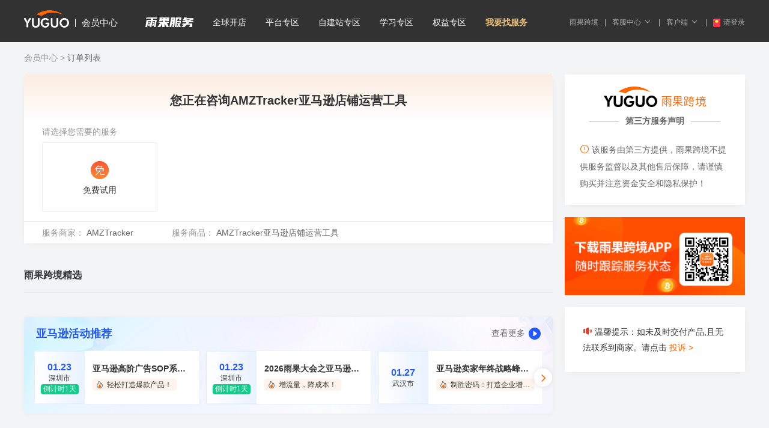

--- FILE ---
content_type: text/html; charset=UTF-8
request_url: https://www.cifnews.com/product/537/services
body_size: 14890
content:
<!DOCTYPE html>
<html lang="en" dir="ltr">



<head>
    <meta charset="utf-8">
    <meta http-equiv="Content-Type" content="text/html; charset=UTF-8">
    <title>服务订单详情页</title>
    <meta name="keywords" content=""/>
    <meta name="description" content=""/>
    <meta property="og:title" content=""/>
    <meta property="og:description" content=""/>
    <meta property="og:image" content="https://pic.cifnews.com/Content/Images/touch-icon-ipad-144.png"/>
    <meta name="cifnews_page" data-block-uninit key="service_order_detail"
          tag="yygj,amztracker,amazon,yygj,keywordmining" module="b4" page="p7" item_type="t2"
          data-fetch-id="537" data-fetch-property="$title=商品_AMZTracker亚马逊店铺运营工具;business_module=找服务;page_type=服务订单详情页;item_type=product;item_id=537;sub_id=null;"
          item_id="i537">
    <meta name="originproperty" content="module=service,page=order_detail,id=null">
    <link rel="canonical" href="https://www.cifnews.com/product/537/services"/>
    <link rel="stylesheet" href="https://static1.cifnews.com/plug/element/theme-chalk/index.css?v=d92dc15263215a0835823b6e56a59bd2">
    <link rel="stylesheet" href="https://static1.cifnews.com/common/css/ali_iconfont.css?v=53f73b54a23d9d2afb6e6a8537150190">
    <link rel="stylesheet" href="https://static1.cifnews.com/common/css/base.min.css?v=3b8506b81fba261e15a8d2d2e92a23e7">
    <link rel="stylesheet" href="https://static1.cifnews.com/plug/swiper/swiper.min.css?v=6c1ec3a038a24ce46e374fc4ba26ea95">
    <link rel="stylesheet" href="https://static1.cifnews.com/production/css/order-detail.css?v=bd5a0e1a19c0fce0e4a0ef7fdf6a9e8a">
    <link rel="stylesheet" href="https://static1.cifnews.com/info/css/index.css?v=f778df3510fe93091198d3c57782413d">
    <link rel="stylesheet" href="https://static1.cifnews.com/product/css/index.css?v=21ff7155d84e021d550c7df632c529b6">
    <link rel="stylesheet" href="https://static1.cifnews.com/form/css/formmaking.css?v=0cb2a3a05055c7f5f1101d409b44fdc6">
    <link href="https://static1.cifnews.com/template/css/globalstore_guide.css?v=2dfcc694dc60beff343a80a0136acd73" rel="stylesheet"/>
    <script src="//g.alicdn.com/frontend-lib/frontend-lib/2.3.74/antidom.js"></script><script src="//o.alicdn.com/frontend-lib/common-lib/jquery.min.js"></script><script src="https://static1.cifnews.com/plug/jquery/jquery.min.js?v=895323ed2f7258af4fae2c738c8aea49"></script>
    <script src="https://static1.cifnews.com/common/js/ssoapi.js?v=dcc751363e38cd71cc4689e6d73065ed"></script>
    <script src="https://static1.cifnews.com/common/js/spm.js?v=de27d901b0c0c9765b95d48314f69abc"></script>
    <script src="https://static1.cifnews.com/common/js/d/d.sensor.js?v=9e2ba45b95d3ce4dfcbc226289aabd9d"></script>

</head>

<body class="product-wrap bgc8" data-page="product" data-sensors-untrack>
<div id="tag-hidden">
    
        <div tag-key="yygj" tag-title="运营工具"></div>
    
        <div category-key="observers" tag-key="amztracker" tag-title="AMZTracker"></div>
    
        <div category-key="platform" tag-key="amazon" tag-title="亚马逊"></div>
    
        <div tag-key="yygj" tag-title="运营工具"></div>
    
        <div tag-key="keywordmining" tag-title="关键词挖掘"></div>
    
</div>
<input type="hidden" id="itemType" value="PRODUCT_SERVICES">
<div class="fetch-view" data-fetch-id="537"
     data-fetch-property="$title=商品_AMZTracker亚马逊店铺运营工具;business_module=雨果会员;page_type=服务订单详情页;item_type=product;item_id=537;sub_id=null;">
</div>
<!--头部-->

    <link rel="stylesheet" href="https://static1.cifnews.com/seller/css/header.css?v=ea4e2165a0d537678081ed8384519c57">
    <div class="cif-header is-v3">
        <div class="cif-container cifnews_block" data-cifnews-block="s4">
            <a href="https://seller.cifnews.com/?origin=outside_head#/" target="_blnak"
               class="cif-header__title fl router-link-active data-cifnews-block cifnews_block_linkUrl"
               data-cifnews-block="1">
                <img src="https://img.cifnews.com/dev/20210109/89784701a2af43dd9d14a0a9a9598d42.png?x-oss-process=image/resize,h_29,w_75,m_fill"
                     alt="" class="fl" style="width:75px;margin-top:12px;">
                <span class="split fl"></span>
                会员中心
            </a>
            <div class="cif-header__navtab fl ml30">
                <a href="https://seller.cifnews.com/services?origin=outside_head"
                   class="item fl data-cifnews-block cifnews_block_linkUrl" data-cifnews-block="2"><img
                        src="https://img.cifnews.com/dev/20201217/651bbc3b989e45ffa599b8bc04194e3a.png" alt=""></a>
                <a href="https://seller.cifnews.com/?origin=outside_head#/" target="_blnak"
                   class="item fl cifnews_block_linkUrl" data-cifnews-block="3">
                    全球开店
                </a>
                <a href="https://seller.cifnews.com/?origin=outside_head#/myplatform?redirect=false"
                   target="_blnak" class="item fl data-cifnews-block cifnews_block_linkUrl" data-cifnews-block="4">
                    平台专区
                </a>
                <a href="https://seller.cifnews.com/?origin=outside_head#/platform/Facebook/site?platformType=site&amp;type=marketing"
                   target="_blnak" class="item fl data-cifnews-block cifnews_block_linkUrl" data-cifnews-block="5">
                    自建站专区
                </a>
                <a href="https://seller.cifnews.com/?origin=outside_head#/platform/training/train?platformType=train"
                   target="_blnak"
                   class="item fl data-cifnews-block cifnews_block_linkUrl" data-cifnews-block="6">
                    学习专区
                </a>
                <a href="https://seller.cifnews.com/?origin=outside_head#/rights/all" target="_blnak"
                   class="item fl data-cifnews-block cifnews_block_linkUrl" data-cifnews-block="7">
                    权益专区
                </a>
                <span class="item fl is-vip">
						<a href="https://www.cifnews.com/links/service"
                           class="data-cifnews-block cifnews_block_linkUrl" data-cifnews-block="8"
                           target="_blnak">我要找服务</a>
					</span>
                <div class="clear"></div>
            </div>
            <div id="notlogin" class="fr">
                <div class="cif-header__user fr cif-link ropt cs-pointer ">
                    <!-- 未登录 -->
                    <div id="loginBtn" class="unlogin">
                        <img src="//static.cifnews.com/seller/images/redbag.gif" alt="">
                        请登录
                    </div>
                    <div class="cif-header__hoverwrap is-unlogin"
                         style="transition: none; opacity: 1; top: 70px; display: block;">
                        <div class="unlogin-hint">登录后可享受</div>
                        <a href="https://seller.cifnews.com/publicity" target="_blnak" class="right-itembox">
                            <div class="right-item">
                                <img src="//static.cifnews.com/seller/img/icon_kd.png" alt="">
                                全球平台快速开店
                            </div>
                            <div class="right-item">
                                <img src="//static.cifnews.com/seller/img/icon_zy.png" alt="">
                                顶级跨境服务商资源
                            </div>
                            <div class="right-item">
                                <img src="//static.cifnews.com/seller/img/icon_yy.png" alt="">
                                运营实操精华内容
                            </div>
                        </a>
                        <div onclick="SSOApi.ShowSSOBox()" class="login-btn">
                            立即登录
                        </div>
                    </div>
                </div>
                <span class="ropt fr ml10 mr10">|</span>
            </div>
            <div id="islogin" class="fr none">
                <div class="cif-header__user">
                    <div class="cif-imgbox cif-imgbox--round ml10 bgc3">
                        <a href="https://seller.cifnews.com/#/user/baseinfo" target="_blnak" rel="nofollow">
                            <img :src="user.userHeadImgUrl" :alt="user.userName" id="userHeadImg"/>
                        </a>
                    </div>
                    <div class="cif-header__hoverwrap is-user" style="display: none;transition: none;">
                        <div class="cif-header__userinfo">
                            <div class="clear">
                                <div class="cif-imgbox">
                                    <a href="https://seller.cifnews.com/#/user/baseinfo" target="_blank"
                                       rel="nofollow">
                                        <img src="" alt="" class="userHeadImg">
                                    </a>
                                </div>
                                <div class="name ellipsis">
										<span class="userName">
											----
										</span>
                                </div>
                                <div onclick="SSOApi.LogOutSSO()" class="logout cif-link">
                                    退出
                                </div>
                            </div>
                            <div class="vip-card">
                                <a href="https://www.cifnews.com/vip" target="_blank" class="clear">
                                    <div class="cont">
                                        <div class="tit">
                                            白金VIP会员
                                        </div>
                                        <div class="desc">
                                            畅享跨境权益
                                        </div>
                                    </div>
                                    <div class="cif-btn">
                                        开通
                                    </div>
                                </a>
                            </div>
                        </div>
                        <div class="item-group clear">
                            <a href="https://seller.cifnews.com/?origin=outside_head#/product/order"
                               target="_blank"
                               class="item cif-link c4 is-half fl">服务订单</a>
                            <a href="https://seller.cifnews.com/?origin=outside_head#/rights/mine" target="_blank"
                               class="item cif-link c4 is-half fl">我的权益</a>
                            <div class="item cif-link c4 is-half fl cs-pointer">
                                我的企业
                            </div>
                        </div>
                        <div class="item-group clear">
                            <a href="https://seller.cifnews.com/?origin=outside_head#/databank/all"
                               target="_blank"
                               class="item cif-link c4 is-half fl">我的资料库</a>
                            <a href="https://seller.cifnews.com/?origin=outside_head#/attention/platform"
                               target="_blank"
                               class="item cif-link c4 is-half fl">我的关注</a>
                            <a href="https://seller.cifnews.com/?origin=outside_head#/yuke/mycourse"
                               target="_blank"
                               class="item cif-link c4 is-half fl">我的课程</a>
                            <a href="https://seller.cifnews.com/?origin=outside_head#/yuke/myquestion"
                               target="_blank"
                               class="item cif-link c4 is-half fl">我的提问</a>
                            <a href="https://seller.cifnews.com/?origin=outside_head#/yuke/mylive" target="_blank"
                               class="item cif-link c4 is-half fl">我的直播</a>
                            <a href="https://seller.cifnews.com/?origin=outside_head#/comment/all" target="_blank"
                               class="item cif-link c4 is-half fl">我的评论</a>
                        </div>

                    </div>
                </div>
            </div>
            <div class="cif-header__app fr cif-link ropt">
                客户端
                <i class="iconfont icon-xiajiantou"></i>
                <div class="cif-header__hoverwrap is-app" style="display: none;transition: none;">
                    <div class="cif-appcard">
                        <div class="cif-imgbox">
                            <img src="https://img.cifnews.com/dev/20210115/d960ace851dc414c8d6381aa8e891ead.png?x-oss-process=image/resize,h_80,w_80,m_fill"
                                 alt="">
                        </div>
                        <div class="cont">
                            <div class="tit">雨果跨境APP</div>
                            <div class="desc">品牌出海产业互联网平台</div>
                            <a href="https://www.cifnews.com/appdownload?origin=seller" target="_blank"
                               class="cif-btn is-plain">立即下载</a>
                        </div>
                    </div>
                    <div class="cif-appcard">
                        <div class="cif-imgbox">
                            <img src="https://img.cifnews.com/dev/20210115/eb796643e202452c811f1d07e06102b0.jpg?x-oss-process=image/resize,h_80,w_80,m_fill"
                                 alt="">
                        </div>
                        <div class="cont">
                            <div class="tit">雨果跨境微信公众号</div>
                            <div class="desc">追踪跨境电商热点，解读行业趋势</div>
                            <a href="https://www.cifnews.com/appdownload?origin=seller" target="_blank"
                               class="cif-btn is-plain">更多官微</a>
                        </div>
                    </div>
                    <div class="cif-appcard">
                        <div class="cif-imgbox">
                            <img src="https://img.cifnews.com/dev/20210115/010c462fa8b3479bae7777b89447b5a2.jpg?x-oss-process=image/resize,h_80,w_80,m_fill"
                                 alt="">
                        </div>
                        <div class="cont">
                            <div class="tit">雨果跨境小程序</div>
                            <div class="desc">深度报导跨境电商热点</div>
                            <a href="https://www.cifnews.com/appdownload?origin=seller" target="_blank"
                               class="cif-btn is-plain">小程序矩阵</a>
                        </div>
                    </div>
                </div>
            </div>
            <span class="ropt fr ml10 mr10">|</span>
            <div class="cif-header__app fr cif-link ropt">
                客服中心
                <i class="iconfont icon-xiajiantou"></i>
                <div class="cif-header__hoverwrap is-sev" style="display: none;transition: none;">
                    <!-- <a th:href="${appConfig.passportHost+'/passport/feedback'}" target="_blank" class="item cif-link">意见反馈</a>
                    <a th:href="${appConfig.homeHost+'/form/goldData?formCode=yW9l3d'}" target="_blank"
                       class="item cif-link">我要投诉</a> -->
                    <div class="item cif-link">意见反馈</div>
                </div>
            </div>
            <span class="ropt fr ml10 mr10">|</span>
            <a href="https://www.cifnews.com" target="_blank"
               class="fr cif-link ropt data-cifnews-block cifnews_block_linkUrl" data-cifnews-block="9">雨果跨境</a>
        </div>
    </div>
    <script src="https://static1.cifnews.com/plug/jquery/jquery-1.12.4.min.js?v=4f252523d4af0b478c810c2547a63e19"></script>
    <script src="https://static1.cifnews.com/seller/js/seller_head.js?v=36d27e28582583b54a60039d2ba96794"></script>

<div class="cif-container" id="app">
    <div v-if="!dialogVisible.preOrder" class="cif-crumb">
        <a href="https://seller.cifnews.com" target="_blank" class="cif-crumb__item cif-link">会员中心</a>
        <a href="https://seller.cifnews.com/#/product/order" target="_blank"
           class="cif-crumb__item cif-link">订单列表</a>
        <span class="cif-crumb__item" v-if="orderDetail.serviceNo">服务单号: {{orderDetail.serviceNo}}</span>
    </div>
    <div v-if="!dialogVisible.preOrder" class="cif-section is-normal">
        <!-- 左侧 -->
        <div class="cif-section cif-section--b fl">
            <div class="cif-section cif-section--box cif-order-box">
                <div class="cif-order-box__wrap">
                    <div class="cif-order-box__head">您正在咨询AMZTracker亚马逊店铺运营工具</div>
                    <!-- <iframe v-if="!isLogin" :src="passportUrl" scrolling="no" frameborder="0" class="none"
                    :class="{'cif-order-box__login ':true,'none':isLogin}"></iframe> -->
                    <template v-if="!isLogin">
                        <div class="cif-order-box__faq"
                             v-if="orderDetail.productInfo.consultDtos && orderDetail.productInfo.consultDtos.length>0">
                            <div class="item" v-for="(item,index) in orderDetail.productInfo.consultDtos" :key="index"
                                 v-if="index<5" @click="quickComment(item)">
                                {{item.question}} <i class="iconfont icon-jiantou1"></i>
                            </div>
                        </div>
                        <iframe :src="passportUrl" scrolling="no" frameborder="0" class="none"
                                :class="{'cif-order-box__login ':true,'none':isLogin}"></iframe>
                    </template>
                    <template v-else>
                        <div class="cif-order-box__comment--wrap" v-if="orderDetail.productInfo.commentEnable">
                            <div :class="{'is-db':isLogin,'cif-order-box__comment': true}">
                                <!-- <div class="box-tips" v-show="showTipsCon">
                                    <div class="tips-text">您咨询的消息已经发送给顾问，请到雨果跨境APP查看回复，<span @click="showTipsDialog">点此打开APP</span></div>
                                    <div class="tips-know" @click="showTipsCon=false">我知道了</div>
                                    <div class="tips-again" @click="isRemindAgain">
                                      <i class="iconfont" :class="{'icon-radio_selected':!remindAgain,'icon-radio_unselect':remindAgain}"></i>
                                      不再提醒
                                    </div>
                                </div>
                                <div class="input-box">
                                    <div class="input-box__textarea--wrap">
                                        <textarea ref="textarea" class="input-box__textarea" v-model="commentValue" cols="42" rows="1" maxlength="200"
                                                  placeholder="请在这里输入您要咨询的内容"></textarea>
                                    </div>
                                    <div class="input-box__container">
                                        <div class="input-count">
                                            <span class="input-count__cur">{{commentValue.length}}</span><span class="input-count__sprit">/</span>200
                                        </div>
                                        <div @click="comment" class="cif-btn cifnews_block fetch-click" data-fetch-type="important"
                                        th:data-fetch-property="${'business_module=找服务;page_type=服务订单详情页;$title='+model.getProductInfo().getTitle()+';$element_name=留言咨询'}" >
                                            立即提交
                                        </div>
                                    </div>
                                </div> -->
                                <div class="input-tools">
                                    <div class="input-keyword">
                                        <template
                                                v-if="orderDetail.productInfo.consultDtos && orderDetail.productInfo.consultDtos.length>0">
                                            <div class="label-container">
                                                <div class="label">
                                                    <div class="label-icon"></div>
                                                    <div class="label-tips">常用问题：</div>
                                                </div>
                                                <div class="label-item cifnews_block" style="display: none"
                                                     data-cifnews-block-key="consult_faq" data-cifnews-block-index="0"
                                                     data-product-id="537">
                                                    <div class="label-item__specail">
                                                        <span class="label-item__span">0元开户，自助充值</span>
                                                        <div class="label-item__icon"></div>
                                                    </div>
                                                </div>
                                                <div v-for="(item,index) in orderDetail.productInfo.consultDtos"
                                                     :key="index" v-if="index<5" @click="quickComment(item)"
                                                     class="label-item" :data-id="item.id">
                                                    <span class="label-item__span">{{item.question}}</span>
                                                    <div class="label-item__icon"></div>
                                                </div>
                                            </div>
                                        </template>
                                    </div>
                                </div>
                                <div v-if="orderDetail.productInfo?.adviserUser?.gid" class="input-btn cifnews_adviser">
                                    {{orderDetail.productInfo?.consultDtos?.length > 0 ? '我要咨询其他问题' : '我要咨询问题'}}
                                </div>
                            </div>
                        </div>
                        <div class="cif-order-box__faq cif-order-box__faq--type2 label-container"
                             v-else-if="orderDetail.productInfo.consultDtos && orderDetail.productInfo.consultDtos.length>0">
                            <div class="label-container">
                                <div class="label">
                                    <div class="label-icon"></div>
                                    <div class="label-tips">常用问题：</div>
                                </div>
                                <div class="item label-item" v-for="(item,index) in orderDetail.productInfo.consultDtos"
                                     :key="index"
                                     v-if="index<5" @click="quickComment(item)" :data-id="item.id">
                                    <span class="label-item__span">{{item.question}}</span>
                                    <div class="label-item__icon"></div>
                                </div>
                            </div>
                            <div v-if="orderDetail.productInfo?.adviserUser?.gid" class="input-btn cifnews_adviser">
                                {{orderDetail.productInfo?.consultDtos?.length > 0 ? '我要咨询其他问题' : '我要咨询问题'}}
                            </div>
                        </div>
                    </template>
                </div>
                <div class="cif-order-box__options">
                    <div class="tit">请选择您需要的服务</div>
                    <div class="cif-order-box__options__cont" v-if="false">
                        <div class="cif-order-box__option ">
                            <template>
                                
                                
                                
                            </template>
                            <div class="cif-imgbox">
                                <img src="https://img.cifnews.com/dev/20201221/b8b5e7a207a7466c944dad2e9d3d7a35.png"
                                     alt=""/>
                            </div>
                            <div class="tit ellipsis--2">免费试用</div>
                            <div class="btn ellipsis">立即试用</div>
                        </div>
                    </div>
                    <div class="cif-order-box__options__cont">
                        <template>
                            <div :class="{'cif-order-box__option':true,'is-btn':item.buttonText,'cifnews_block':true}"
                                 @click="openLayer(item.type, item)" v-for="(item, index) in orderDetail.services"
                                 :data-product-id="orderDetail.productInfo.id"
                                 :data-priority-show="item.priorityShow"
                                 v-if="!item.initHidden"
                                 data-cifnews-block-key="service_point_list" :data-cifnews-block-index="index"
                                 :data-cifnews-block-source-path="item.buttonSetting != null ? item.buttonSetting.url : ''"
                                 :key="index">
                                <template v-if="item.label">
                                    <div class="tag is-new" v-if="item.label.key == 'zuixin'">
                                        {{ item.label.title || '最新' }}
                                    </div>
                                    <div class="tag is-hot" v-if="item.label.key == 'zuire'">
                                        {{ item.label.title || '最热' }}
                                    </div>
                                    <div class="tag is-up" v-if="item.label.key == 'shangsheng'">
                                        {{ item.label.title || '上升' }}
                                    </div>
                                </template>
                                <div class="cif-imgbox">
                                    <img :src="item.logo||'https://img.cifnews.com/dev/20201216/dcebda7508074a6890b9bb6443ffc902.png'"
                                         alt=""/>
                                </div>
                                <div class="tit ellipsis--2">
                                    {{ item.title }}
                                </div>
                                <div v-if="item.buttonText" class="btn ellipsis">
                                    {{item.buttonText}}
                                </div>
                            </div>
                        </template>
                    </div>
                </div>
                <div class="cif-order-box__detail">
                    <div v-if="orderDetail.serviceNo" class="cif-order-box__info">
                            <span class="label">
                                服务单号：
                            </span>
                        <span class="cont">
                                <span>{{orderDetail.serviceNo}}</span>
                                <span id="copyServiceNo" @click="handleCopy" class="ml10 c1 cs-pointer">复制</span>
                            </span>
                    </div>
                    <div class="cif-order-box__info">
                            <span class="label">
                                服务商家：
                            </span>
                        <span class="cont">
                                
                                AMZTracker
                            
                            </span>
                    </div>
                    <div class="cif-order-box__info">
                            <span class="label">
                                服务商品：
                            </span>
                        <span class="cont">AMZTracker亚马逊店铺运营工具</span>
                    </div>
                    <template v-if="orderDetail.tradeInfo">
                        <div class="cif-order-box__info">
                                <span class="label">
                                    交易号：
                                </span>
                            <span class="cont">
                                    {{orderDetail.tradeInfo.tradeNo}}
                                </span>
                        </div>
                        <div class="cif-order-box__info">
                                <span class="label">
                                    规格值：
                                </span>
                            <span class="cont">
                                    <template v-for="(item,index) in orderDetail.tradeInfo.sku.properties">{{(index ==
                                        0?'':',')+item.value}}</template>
                                </span>
                        </div>
                        <div class="cif-order-box__info">
                                <span class="label">
                                    实付款：
                                </span>
                            <span class="cont">
                                    <span class="c1">￥ {{orderDetail.tradeInfo.price}}</span>
                                    <span @click="openLayer('tradeInfo')" class="cs-pointer c1 ml10">
                                        交易信息&gt;
                                    </span>
                                </span>
                        </div>
                    </template>
                </div>
                <template>
                    <!-- 订单继续弹窗 -->
                    <el-dialog class="cif-continue-layer" width="440px" top="30vh" v-if="dialogVisible.continue"
                               @close="continueLayerClose" :visible.sync="dialogVisible.continue">
                        <div class="cif-continue-layer__cont">
                            <div class="tit">
                                您上次咨询该服务的流程还未结束，是否继续？
                            </div>
                            <div class="btns">
                                <div class="cif-btn is-plain" @click="createOrder">有新的需求</div>
                                <div class="cif-btn" @click="continueOrder">继续</div>
                            </div>
                        </div>
                    </el-dialog>
                    <!-- sku -->
                    <el-dialog width="800px"
                               :class="{'cif-sku-layer cif-layer is-element':true,'is-html':activeLayerData.isFinish }"
                               v-if="dialogVisible.trading" :visible.sync="dialogVisible.trading"
                               @close="dialogCloseCb">
                        <div class="cif-sku-layer__cont" v-if="activeLayerData.isFinish">
                            <div class="cif-sku-layer__utext" v-html="activeLayerData.successDesc">
                            </div>
                            <template
                                    v-if="activeLayerData.buttonSetting && activeLayerData.buttonSetting.isShow && activeLayerData.buttonSetting.type == 'WINDOWLINK'">
                                <a :href="activeLayerData.buttonSetting.url" target="_blank"
                                   class="cif-sku-layer__btn cif-btn fetch-click" data-fetch-type="product"
                                   :data-fetch-property="'$element_name=跳转外链;element_module=商品;element_origin=order_detail;item_id='+orderDetail.productInfo.id">
                                    {{activeLayerData.buttonSetting.title}}
                                </a>
                                <div v-if="!/^[^\?]*\.((yuguo)|(cifnews)).com/.test(activeLayerData.buttonSetting.url)"
                                     class="cif-sku-layer__hint">
                                    <i class="iconfont icon-tanhao"></i>
                                    您即将离开
                                    <img src="https://static1.cifnews.com/common/img/logo_300x114.png?v=10cdae834aa07c2587e44e59c7f91fd0"
                                         alt=""/>
                                    ，请注意您的帐号和财产安全
                                </div>
                            </template>
                        </div>
                        <div class="cif-sku-layer__cont" v-else>
                            <div v-for="(item, index) in productSkus" :key="index" class="cif-sku-layer__item">
                                <div class="label">{{ item.title }}</div>
                                <div class="cont clear">
                                    <div v-for="(val, valIndex) in item.data" :key="valIndex"
                                         @click="selectSku(item.title, val)"
                                         :class="{ item: true, 'is-active': val == selectedSku.sku[item.title] }">
                                        {{ val }}
                                    </div>
                                </div>
                            </div>
                            <div class="cif-sku-layer__bottom" style=" margin-top:17px;">
                                <div class="result-price">
                                    总价
                                    <b class="ml10">
                                        ￥<span>{{ selectedSku.activeSku.sellPrice * selectedSku.amount }}</span>
                                    </b>
                                    <del>￥<span>{{ selectedSku.activeSku.marketPrice * selectedSku.amount
                                                }}</span></del>
                                </div>
                                <div @click="handleBuy"
                                     :class="{'cif-btn ml25':true, 'is-forbid':!selectedSku.activeSku || selectedSku.activeSku.stockCount<=0}">
                                    立即购买
                                </div>
                            </div>
                            <div v-if="activeLayerData.content" class="cif-sku-layer__detail">
                                <div class="label">详情</div>
                                <div class="cont" v-html="activeLayerData.content">
                                </div>
                            </div>
                        </div>
                    </el-dialog>
                    <!-- 富文本 -->
                    <el-dialog width="800px" top="5vh" class="cif-html-layer cif-layer is-element"
                               v-if="dialogVisible.html" :visible.sync="dialogVisible.html" @close="dialogCloseCb">
                        <div class="cif-html-layer__cont">
                            <div class="cif-html-layer__utext" v-if="activeLayerData.content"
                                 v-html="activeLayerData.content">
                            </div>
                            <template
                                    v-if="activeLayerData.buttonSetting && activeLayerData.buttonSetting.isShow && activeLayerData.buttonSetting.type == 'WINDOWLINK'">
                                <a :href="activeLayerData.buttonSetting.url" target="_blank"
                                   @click="updateLeads('clickLink')"
                                   class="cif-html-layer__btn cif-btn fetch-click" data-fetch-type="product"
                                   :data-fetch-property="'$element_name=跳转外链;element_module=商品;element_origin=order_detail;item_id='+orderDetail.productInfo.id">
                                    {{activeLayerData.buttonSetting.title}}
                                </a>
                                <div v-if="!/^[^\?]*\.((yuguo)|(cifnews)).com/.test(activeLayerData.buttonSetting.url)"
                                     class="cif-html-layer__hint">
                                    <i class="iconfont icon-tanhao"></i>
                                    您即将离开
                                    <img src="https://static1.cifnews.com/common/img/logo_300x114.png?v=10cdae834aa07c2587e44e59c7f91fd0"
                                         alt=""/>
                                    ，请注意您的帐号和财产安全
                                </div>
                            </template>
                        </div>
                    </el-dialog>
                    <!-- 表单 -->
                    <el-dialog width="800px"
                               :class="{'cif-form-layer cif-layer is-element':true,'is-html':activeLayerData.isFinish }"
                               v-if="dialogVisible.form" :visible.sync="dialogVisible.form" v-loading="loading.form"
                               @close="dialogCloseCb">
                        <div class="cif-form-layer__cont" v-if="activeLayerData.isFinish">
                            <template v-if="activeLayerData.guideMethod === 'PRODUCT_ADVISER'">
                                <div class="cif-p-adviser" v-if="orderDetail.productInfo.adviserUser">
                                    <div class="cif-p-adviser__title">{{adviserDialogTitle || '打开微信扫一扫，即刻咨询专属顾问'}}</div>
                                    <div class="cif-p-adviser__info">
                                      <div class="cif-p-adviser__info--portrait">
                                        <img :src="orderDetail.productInfo.adviserUser.headImage" alt="">
                                      </div>
                                      <div class="cif-p-adviser__info--cont">
                                        <div class="title ellipsis--1">
                                            {{orderDetail.productInfo.adviserUser.title}}
                                            <span class="tag" :class="[labelType[label.key]]" v-for="(label,index) in orderDetail.productInfo.adviserUser.labels" :key="index">{{label.title}}</span>
                                        </div>
                                        <div class="desc ellipsis--1">
                                            {{orderDetail.productInfo.adviserUser.description}}
                                        </div>
                                      </div>
                                    </div>
                                    <div class="cif-p-adviser__qrcode">
                                      <div class="cif-p-adviser__qrcode--cont">
                                        <img :src="orderDetail.productInfo.adviserUser.qrcode && orderDetail.productInfo.adviserUser.qrcode.qrcode || orderDetail.productInfo.adviserUser.wxUrl" alt="">
                                        <div class="desc">使用微信扫一扫，即可与我聊天哦</div>
                                      </div>
                                    </div>
                                </div>
                            </template>
                            <template v-else>
                                <div class="cif-form-layer__utext" v-html="activeLayerData.successDesc">
                                </div>
                                <template
                                        v-if="activeLayerData.buttonSetting && activeLayerData.buttonSetting.isShow && activeLayerData.buttonSetting.type == 'WINDOWLINK'">
                                    <a :href="activeLayerData.buttonSetting.url" target="_blank"
                                       class="cif-form-layer__btn cif-btn fetch-click" data-fetch-type="product"
                                       :data-fetch-property="'$element_name=跳转外链;element_module=商品;element_origin=order_detail;item_id='+orderDetail.productInfo.id">
                                        {{activeLayerData.buttonSetting.title}}
                                    </a>
                                    <div v-if="!/^[^\?]*\.((yuguo)|(cifnews)).com/.test(activeLayerData.buttonSetting.url)"
                                         class="cif-form-layer__hint">
                                        <i class="iconfont icon-tanhao"></i>
                                        您即将离开
                                        <img src="https://static1.cifnews.com/common/img/logo_300x114.png?v=10cdae834aa07c2587e44e59c7f91fd0"
                                             alt=""/>
                                        ，请注意您的帐号和财产安全
                                    </div>
                                </template>
                            </template>
                        </div>
                        <template v-else>
                            <div class="cif-shopselect__sec__tit">
                                <b>请准确填写信息方便顾问能成功联系您</b>
                                <span></span>
                            </div>
                            <div class="cif-form-layer__cont">
                                <div class="cif-shopselect__sec">
                                    <div class="cif-shopselect__sec__cont" v-loading="loading.form">
                                        <sd-form ref="sdform" class="cif-form cif-form--ele leave-form"
                                                 :formid="activeLayerData.formId" @ready="formReady"
                                                 :submitparam="{code: formSubmitCode}" @success="formSuccess"
                                                 @complete="handleComplete" @error="formError"
                                                 @formdata="getFormData"
                                                 @configdata="getConfigData"></sd-form>
                                    </div>
                                </div>
                            </div>
                            <div class="cif-form-layer__foot" style="text-align: center;">
                                <div class="cif-btn is-plain" @click="dialogCloseCb('form')">
                                    取消
                                </div>
                                <div :class="{ 'cif-btn ml20 cifnews_block fetch-click ': true, 'is-forbid': !isFieldCompleted  }"
                                     data-cifnews-block-index="1"
                                     data-fetch-type="important"
                                     data-cifnews-block-key="service_point_form_submit"
                                     data-fetch-property="business_module=找服务;page_type=服务订单详情页;$title=AMZTracker亚马逊店铺运营工具;$element_name=表单提交"
                                     @click="handleSubmitForm">
                                    提交
                                </div>
                                <div v-if="privacyContent" style="font-size: 14px;color: #999;margin-top: 8px;text-align: center;" v-html="privacyContent"></div>
                            </div>
                        </template>
                    </el-dialog>
                    <!-- 公司选品弹窗 -->
                    <el-dialog class="cif-company-layer cif-layer is-element" width="600px" v-if="showCompanyDialog"
                               :visible.sync="showCompanyDialog">
                        <template>
                            <div class="cif-company-layer__cont">
                                <div class="cif-company-header">
                                    <div class="cif-company-header__title">温馨提示</div>
                                    <div class="cif-company-header__tips__box">
                                        <div class="cif-company-tips--line"></div>
                                        你是否找以下公司，可点击选择
                                        <div class="cif-company-tips--line"></div>
                                    </div>
                                    <div class="cif-company-content">
                                        <div :class="['cif-company-content__item', activeItemIndex == index ? 'selected-item' : '']"
                                             v-for="(item,index) in companyList" :key="index"
                                             @click="onSelectCompanyItem(item,index)">
                                            {{item.name}}
                                        </div>
                                    </div>
                                </div>
                            </div>
                            <div :class="['cif-btn ','cif-comment-layer--btn',companyName ? '': 'is-forbid']"
                                 @click="onSubmitCompanyData">
                                确认提交
                            </div>
                        </template>
                    </el-dialog>
                    <!-- 交易信息弹窗 -->
                    <el-dialog width="800px" class="cif-trade-layer cif-layer is-element"
                               v-if="dialogVisible.tradeInfo" :visible.sync="dialogVisible.tradeInfo"
                               @close="dialogCloseCb">
                        <div class="cif-trade-layer__cont cif-trade-info">
                            <div class="cif-trade-info__tit">交易信息</div>
                            <div class="cif-trade-info__detail">
                                <div>联系人手机：{{ orderDetail.telephone }}</div>
                                <div>付款状态：{{ orderDetail.tradeInfo.statusText }}</div>
                                <!-- <div>交易方式：{{orderDetail.tradeInfo.telephone}}</div> -->
                                <div>付款时间：{{ orderDetail.tradeInfo.payTime }}</div>
                            </div>
                            <table class="cif-trade-info__table">
                                <tbody>
                                <tr>
                                    <th>商品信息</th>
                                    <th>雨果价</th>
                                    <th>数量</th>
                                </tr>
                                <tr>
                                    <td>
                                        <div class="cif-imgbox">
                                            <img :src="orderDetail.productInfo.logo" alt=""/>
                                        </div>
                                        <div class="cont">
                                            <div class="tit">
                                                <div v-if="orderDetail.productInfo.merchant.isSelfSupport"
                                                     class="cif-tit-tag">
                                                    自营
                                                </div>
                                                {{ orderDetail.productInfo.title }}
                                            </div>
                                            <div class="desc">
                                                {{ orderDetail.tradeInfo.sku | getSkuVal }}
                                            </div>
                                        </div>
                                    </td>
                                    <td>{{ orderDetail.tradeInfo.sku.sellPrice }}</td>
                                    <td>{{ orderDetail.tradeInfo.amount }}</td>
                                </tr>
                                </tbody>
                            </table>
                            <div class="cif-trade-info__price">
                                <div class="item">
                                    <span class="label">商品总价：</span>
                                    <span class="price total-price"> {{ orderDetail.tradeInfo.sku.sellPrice *
                                            orderDetail.tradeInfo.amount }} </span>
                                </div>
                                <div class="item">
                                    <span class="label">优惠金额：</span>
                                    <span class="price"><span id="discount-value">无优惠</span></span>
                                </div>

                                <div class="item">
                                    <span class="label">实付金额：</span>
                                    <span class="price actual-price"> ￥{{ orderDetail.tradeInfo.sku.sellPrice *
                                            orderDetail.tradeInfo.amount }} </span>
                                </div>
                            </div>
                        </div>
                    </el-dialog>
                    <!-- 商品顾问信息弹窗 -->
                    <el-dialog width="800px" class="cif-layer is-element"
                               v-if="dialogVisible.adviser" :visible.sync="dialogVisible.adviser"
                               @close="dialogCloseCb">
                            <div class="cif-p-adviser" v-if="orderDetail.productInfo.adviserUser">
                                <div class="cif-p-adviser__title">{{adviserDialogTitle || '打开微信扫一扫，即刻咨询专属顾问'}}</div>
                                <div class="cif-p-adviser__info">
                                  <div class="cif-p-adviser__info--portrait">
                                    <img :src="orderDetail.productInfo.adviserUser.headImage" alt="">
                                  </div>
                                  <div class="cif-p-adviser__info--cont">
                                    <div class="title ellipsis--1">
                                        {{orderDetail.productInfo.adviserUser.title}}
                                        <span class="tag" :class="[labelType[label.key]]" v-for="(label,index) in orderDetail.productInfo.adviserUser.labels" :key="index">{{label.title}}</span>
                                    </div>
                                    <div class="desc ellipsis--1">
                                        {{orderDetail.productInfo.adviserUser.description}}
                                    </div>
                                  </div>
                                </div>
                                <div class="cif-p-adviser__qrcode">
                                  <div class="cif-p-adviser__qrcode--cont">
                                    <img :src="orderDetail.productInfo.adviserUser.qrcode && orderDetail.productInfo.adviserUser.qrcode.qrcode || orderDetail.productInfo.adviserUser.wxUrl" alt="">
                                    <div class="desc">使用微信扫一扫，即可与我聊天哦</div>
                                  </div>
                                </div>
                            </div>
                    </el-dialog>
                </template>
            </div>
            <!-- 雨果精选 -->
            <div class="cif-serction cif-choicenessbox">
                <div class="cif-section__head">
                        <span class="text">
                            雨果跨境精选
                        </span>
                </div>
                <div class="cif-section__cont clear">
                    <div class="cif-choiceness cifnews_block" data-cifnews-block-key="bottom"
                         data-cifnews-block-index="1">
                        <a href="#" class="cifnews_block_linkUrl cifnews_block_formUrl cifnews_block_html"
                           target="_blank">
                        </a>
                    </div>
                    <div class="cif-choiceness cifnews_block" data-cifnews-block-key="bottom"
                         data-cifnews-block-index="2">
                        <a href="#" class="cifnews_block_linkUrl cifnews_block_formUrl cifnews_block_html"
                           target="_blank">
                        </a>
                    </div>
                    <div class="cif-choiceness cifnews_block" data-cifnews-block-key="bottom"
                         data-cifnews-block-index="3">
                        <a href="#" class="cifnews_block_linkUrl cifnews_block_formUrl cifnews_block_html"
                           target="_blank">
                        </a>
                    </div>
                    <div class="cif-choiceness cifnews_block" data-cifnews-block-key="bottom"
                         data-cifnews-block-index="4">
                        <a href="#" class="cifnews_block_linkUrl cifnews_block_formUrl cifnews_block_html"
                           target="_blank">
                        </a>
                    </div>
                </div>
            </div>
        </div>
        <!-- 右侧 -->
        <div class="cif-section cif-section--s fl ml20">
            <!-- 顾问 -->
            
            <!--没有顾问信息时,走服务商果园逻辑, 如果是服务商商家 且关联果园店铺 -->
            
                <!--如果是服务商商家 且店铺类型为果园时 且开启果园配置时 -->
                
            

            <!-- 保障 -->
            <div class="cif-section cif-section--box mb20">
                
                
                <div class="cif-section__cont cif-safeguard is-uncooperate">
                    <div class="cif-safeguard__logo"></div>
                    <div class="cif-safeguard__tit">
                        <span class="text">第三方服务声明</span>
                    </div>
                    <div class="cif-safeguard__desc">
                        <i class="icon-tanhao iconfont"></i>
                        该服务由第三方提供，雨果跨境不提供服务监督以及其他售后保障，请谨慎购买并注意资金安全和隐私保护！
                    </div>
                </div>
            </div>
            <!-- app下载 -->
            <a href="https://www.cifnews.com/appdownload" target="_blank" class="cif-gagd mb20">
                <img src="https://static1.cifnews.com/production/img/appdownload.png" alt=""/>
            </a>
            <!-- 提示 -->
            <div class="cif-section cif-section--box mb20">
                <div class="cif-section__cont cif-reminder">
                    <i class="iconfont icon-laba"></i>
                    温馨提示：如未及时交付产品,且无法联系到商家。请点击
                    <a href="https://www.cifnews.com/form/5844"
                       target="_blank" class="c1"> 投诉 &gt;</a>
                </div>
            </div>
        </div>
        <!-- faq快速咨询 -->
        <!-- <div v-if="orderDetail.productInfo.consultDtos && orderDetail.productInfo.consultDtos.length>0"
             :class="{'cif-sidefaq':true,'is-open':isFaqMenuShow}">
            <div @click="isFaqMenuShow = !isFaqMenuShow" class="cif-sidefaq__menu">
                <div v-if="orderDetail.productInfo.adviserUser" class="cif-imgbox">
                    <img class="none" :src="orderDetail.productInfo.adviserUser.headImage" alt="">
                </div>
                <div v-else class="cif-imgbox bgc9">
                    <img class="none" src="https://img.cifnews.com/dev/20201222/59570969ad7c4cff89ed8cb9c19b18c0.png"
                         alt="">
                </div>
                <div class="text">向我提问</div>
                <i class="iconfont icon-xinjianwenbenwendang1"></i>
            </div>
            <div class="cif-sidefaq__items">
                <div class="cif-sidefaq__item cifnews_block" style="display: none"
                     data-cifnews-block-key="right_faq" data-cifnews-block-index="0" th:data-product-id="${model.productInfo.id}">
                    <div class="tit">0元开户，自助充值</div>
                    <i class="icon-arrow3-right_fill iconfont"></i>
                </div>
                <div v-for="(item,index) in orderDetail.productInfo.consultDtos" :key="index"
                     @click="quickComment(item)" class="cif-sidefaq__item">
                    <div class="tit">{{item.question}}</div>
                    <i class="icon-arrow3-right_fill iconfont"></i>
                </div>
            </div>
        </div> -->
    </div>
    <template v-else>
        <div v-if="orderDetail.productInfo" class="cif-section cif-section--box cif-preorder mt20">
            <div class="order-title">
                确认订单信息
            </div>
            <table class="order-table">
                <tbody>
                <tr>
                    <th>商品信息</th>
                    <th>单价</th>
                    <th>数量</th>
                    <th>优惠信息</th>
                    <th>小计</th>
                </tr>
                <tr>
                    <td>
                        <div class="order-thumb">
                            <img :src="orderDetail.productInfo.logo" alt=""/>
                        </div>
                        <div class="order-goods-info">
                            <div class="order-goods-name">
                                {{ orderDetail.productInfo.title }}
                            </div>
                            <!-- <div class="order-set">
              {{product.desc}}
            </div> -->
                        </div>
                    </td>
                    <td>{{ selectedSku.activeSku.sellPrice }}</td>
                    <td>{{ selectedSku.amount }}</td>
                    <td id="coupon-value">无优惠</td>
                    <td class="total-price">
                        {{ selectedSku.activeSku.sellPrice * selectedSku.amount }}
                    </td>
                </tr>
                </tbody>
            </table>
            <div class="coupon-wrap">
                <div class="coupon-list"></div>
                <div class="count-wrap">
                    <div class="count-item">
                        <span class="count-meta">商品总价：</span>
                        <span class="count-num total-price"><span id="total-price">{{
                                    selectedSku.activeSku.sellPrice * selectedSku.amount }}</span></span>
                    </div>
                    <div class="count-item">
                        <span class="count-meta">优惠金额：</span>
                        <span class="count-num"><span id="discount-value">无优惠</span></span>
                    </div>

                    <div class="count-item mt20">
                        <span class="count-meta">实付金额：</span>
                        <span class="count-num actual-price">￥<span id="js-price">{{ selectedSku.activeSku.sellPrice
                                    * selectedSku.amount }}</span></span>
                    </div>
                    <form id="form" action="https://www.cifnews.com/product/order" method="post"
                          data-credit-id="0">
                        <div class="cif-protocol">
                            <div class="cif-protocol_container">
                                <div class="cif-protocol-wrap__checkbox">
                                    <input class="cif-protocol_checkbox" type="checkbox" id="lab" checked
                                           name="protocol-checkbox" autocomplete="off">
                                    <label class="checkbox-label cif-protocol__lab-checked" for="lab"></label>
                                </div>
                                <span class="text-tips">同意</span><span class="cif-protocol_text open_protocol">《雨果跨境服务协议》</span>
                            </div>
                        </div>
                        <input type="hidden" name="serviceNo" :value="orderDetail.serviceNo"/>
                        <input type="hidden" name="skuCode" :value="selectedSku.activeSku.code"/>
                        <input type="hidden" name="amount" :value="selectedSku.amount"/>
                        <input type="hidden" name="serviceId" :value="activeLayerData.id"/>
                        <button type="submit" class="submit-order fetch-click">
                            提交订单
                        </button>
                        <input type="button" value="提交订单" class="popup-protocol_tips none  disabled-color"></input>
                    </form>
                </div>
            </div>
        </div>
    </template>
</div>

<script src="https://static1.cifnews.com/plug/clipboard/clipboard.min.js?v=f06c52bfddb458ad87349acf9fac06c5"></script>
<script src="https://static1.cifnews.com/plug/qrcode/qrcode.min.js?v=05f0b1d7d4b9b0b4975870606d650e3c"></script>
<script src="https://static1.cifnews.com/plug/layer/layer.js?v=a8ec70967ce1a0d04bfc0a02e0829d6f"></script>
<script src="https://static1.cifnews.com/plug/swiper/swiper.min.js?v=bc50849111663577c0eab162d4271bca"></script>
<script src="https://static1.cifnews.com/plug/base64/base64.js?v=5d4c7f52e066037aa94f27577b68ecee"></script>
<script src="https://static1.cifnews.com/plug/vue/vue.min.js?v=0a9a4681294d8c5f476687eea6e74842"></script>
<script src="https://static1.cifnews.com/plug/element/index.js?v=a4c5f47929d76407bb24614d5614fa05"></script>
<script src="https://static1.cifnews.com/common/js/cifnews_common1.min.js?v=c04d50cf4f2d71a814b72ece72f9392f"></script>
<script src="https://static1.cifnews.com/common/form/js/sdform.js?v=4009575ba37537f99576e0dc2ec0852d"></script>
<script>
    model = {"businessModule":null,"pageType":null,"itemType":null,"itemId":"537","block":{"medium":null,"terms":null,"abTest":null,"resource":null,"resourceType":null,"resourceId":null},"searchWord":null,"device":null,"title":null,"statusTitle":"\u60A8\u6B63\u5728\u54A8\u8BE2AMZTracker\u4E9A\u9A6C\u900A\u5E97\u94FA\u8FD0\u8425\u5DE5\u5177","statusDesc":"\u8BF7\u9009\u62E9\u60A8\u9700\u8981\u7684\u670D\u52A1","serviceNo":null,"telephone":null,"countryCode":null,"services":[{"priorityShow":true,"id":1223,"productId":537,"type":"CUSTOM","guideMethod":"NONE","title":"\u514D\u8D39\u8BD5\u7528","logo":"https:\/\/img.cifnews.com\/dev\/20201221\/b8b5e7a207a7466c944dad2e9d3d7a35.png","buttonText":"\u7ACB\u5373\u8BD5\u7528","label":{"key":null,"title":null,"sortIndex":99.0,"url":null,"description":null},"formId":null,"formTile":"\u514D\u8D39\u8BD5\u7528","linkUrl":"http:\/\/www.amztrackers.com\/#6013799328615","content":"<h2 style=\"text-align:center;\">\n\t<br \/>\n<\/h2>\n<h2 style=\"text-align:center;\">\n\t<br \/>\n<\/h2>\n<h2 style=\"text-align:center;\">\n\t7\u5929\u514D\u8D39\u8BD5\u7528\n<\/h2>\n<h2 style=\"text-align:center;\">\n\t<br \/>\n\u0026nbsp;\u4EF7\u683C\uFF1A$50\/\u6708\u8D77\n<\/h2>","contentM":"<h2 style=\"white-space:normal;text-align:center;\">\n\t<br \/>\n<\/h2>\n<h2 style=\"white-space:normal;text-align:center;\">\n\t<br \/>\n<\/h2>\n<h2 style=\"white-space:normal;text-align:center;\">\n\t7\u5929\u514D\u8D39\u8BD5\u7528\n<\/h2>\n<h2 style=\"white-space:normal;text-align:center;\">\n\t<br \/>\n\u0026nbsp;\u4EF7\u683C\uFF1A$50\/\u6708\u8D77\n<\/h2>","successTitle":"","successDesc":"","successDescM":"","popupTitle":null,"extraParam":null,"defaultSku":"","buttonSetting":{"type":"WINDOWLINK","title":"\u7ACB\u5373\u8BD5\u7528","url":"http:\/\/www.amztrackers.com\/#6013799328615","image":"","isShow":true},"code":null,"initHidden":false,"isFinish":false}],"intercept":null,"tradeInfo":null,"productInfo":{"businessModule":null,"pageType":null,"itemType":null,"itemId":"537","block":{"medium":null,"terms":null,"abTest":null,"resource":null,"resourceType":null,"resourceId":null},"searchWord":null,"device":null,"title":"AMZTracker\u4E9A\u9A6C\u900A\u5E97\u94FA\u8FD0\u8425\u5DE5\u5177","id":537,"mode":"VIRTUAL","logo":"https:\/\/img.cifnews.com\/dev\/20210203\/f10cfc8bc52541bd9a92f04e1760d37e.jpg","skus":[],"merchant":{"id":129,"title":"AMZTracker","description":"\u6D77\u5916\u670D\u52A1\u5546","logo":"https:\/\/img.cifnews.com\/dev\/20210203\/14d7766375b54c9e83b4b5e5c74ce9da.jpg","type":"SERVICE","cooperationType":"SUB","url":null,"enableGuoyuanMiniApp":false,"guoyuan":null,"isSelfSupport":false},"adviserUser":null,"commentEnable":false,"quickComments":[],"content":null,"contentM":null,"consultDtos":[]},"userGid":null,"header":null,"storeType":null,"storeKey":null,"tags":[{"key":"yygj","title":"\u8FD0\u8425\u5DE5\u5177","categoryTitle":null,"categoryKey":null},{"key":"amztracker","title":"AMZTracker","categoryTitle":"\u89C2\u5BDF\u5458","categoryKey":"observers"},{"key":"amazon","title":"\u4E9A\u9A6C\u900A","categoryTitle":"\u5E73\u53F0","categoryKey":"platform"},{"key":"yygj","title":"\u8FD0\u8425\u5DE5\u5177","categoryTitle":null,"categoryKey":null},{"key":"keywordmining","title":"\u5173\u952E\u8BCD\u6316\u6398","categoryTitle":null,"categoryKey":null}],"message":"","finished":true,"homeHost":"https:\/\/www.cifnews.com","userHost":"https:\/\/seller.cifnews.com","passportHost":"https:\/\/passport.cifnews.com","customizeProduct":{"clickIsNeedLogin":false,"productViewValue":null,"productAppendPosition":false,"buttonClickEvent":false,"changeRecommend":false},"buttonSetting":[{"title":"\u514D\u8D39\u54A8\u8BE2","intentionType":1,"relationService":null}],"mhomeHost":"https:\/\/m.cifnews.com"};
    passportUrl = "https:\/\/passport.cifnews.com\/passport?displayType=2";
</script>
<script src="https://static1.cifnews.com/production/js/order-detail.js?v=92c0080a83946c094480f0fdc71212c2"></script>
<script src="https://static1.cifnews.com/info/js/info_protocol.js?v=6d35342a813a18dea0acbfae3c17724e"></script>
<script src="https://static1.cifnews.com/product/js/index.js?v=6dba9d3da70177615c324b49cbaafe46"></script>
<script src="https://static1.cifnews.com/template/js/globalstore_guide.js?v=ea2423265b399d0f6368189dd2311fce"></script>
</body>

</html>

--- FILE ---
content_type: text/css; charset=utf-8
request_url: https://static1.cifnews.com/production/css/order-detail.css?v=bd5a0e1a19c0fce0e4a0ef7fdf6a9e8a
body_size: 10543
content:
.cif-crumb,.cif-crumb__item{color:#999}.cif-section--box,.cif-section__cont,.cif-section__head{-webkit-box-sizing:border-box}.cif-choiceness img,.cif-form-layer__cont img,.cif-form-layer__utext img,.cif-html-layer img,.cif-html-layer__utext img,.cif-imgbox img,.cif-section.is-informationFlow .cif-section__head .text,.cif-sku-layer__utext img{max-width:100%}.cif-imgbox img,.cif-layer--layui .cif-layer__cont,.cif-layer__cont{-webkit-transform:translate(-50%,-50%);-ms-transform:translate(-50%,-50%)}.cif-crumb__item:not(:last-child):hover{color:#f60}.cif-crumb__item:last-child{color:#666}.cif-crumb__item+.cif-crumb__item::before{content:" > ";color:#999}.cif-container{position:relative;width:1200px;margin-left:auto;margin-right:auto}.cif-container::after{content:"";display:block;width:100%;height:0;clear:both}.cif-section{position:relative;width:100%}.cif-section__head{box-sizing:border-box;position:relative;width:100%;padding-left:20px;padding-right:20px;line-height:56px;font-size:14px;border-bottom:1px solid #ebeced}.cif-section__head::after{content:"";display:block;width:100%;height:0;clear:both}.cif-section__head.is-flex{display:-webkit-box;display:-ms-flexbox;display:flex;display:table-cell\9}.cif-section__head.is-flex::after,.cif-section__head.is-flex::before{display:none}.cif-section__head.is-flex .cif-navtab{-webkit-box-flex:1;-ms-flex-positive:1;flex-grow:1;height:56px}.cif-section__head.is-flex .text{-ms-flex-negative:0;flex-shrink:0}.cif-section__head .text{float:left;font-size:16px;color:#333;font-weight:700}.cif-section__head .desc{float:left;margin-left:17px;color:#999}.cif-section__head .more{float:right;color:#999;-ms-flex-negative:0;flex-shrink:0}.cif-section__head .more .iconfont{font-size:12px}.cif-section__head .opt{float:right;font-size:14px;color:#999;font-weight:400}.cif-section__head .opt .opt-item{position:relative;display:inline-block;margin-left:16px;cursor:pointer}.cif-section__head .opt .opt-item.is-active{font-weight:700;color:#333}.cif-section__head .opt .opt-item.is-active::after{content:"";position:absolute;bottom:10px;left:50%;margin-left:-15px;width:30px;height:2px;background:#3599e1}.cif-section__cont{box-sizing:border-box;width:100%}.cif-section__cont.is-padding{padding:0 30px}.cif-section--box{box-sizing:border-box;background:#fff;-webkit-box-shadow:1px 2px 12px -5px rgba(0,0,0,.1);box-shadow:1px 2px 12px -5px rgba(0,0,0,.1)}.cif-section--solid{-webkit-box-sizing:border-box;box-sizing:border-box;background:#fff;border:1px solid #eff1f3}.cif-section--s{width:190px}.cif-section--b{width:990px}.cif-section--b .cif-section--b{width:690px}.cif-section--b .cif-section--s{width:280px}.cif-section.is-normal .cif-section--simple{width:1200px}.cif-section.is-normal .cif-section--b{width:880px}.cif-section.is-normal .cif-section--s{width:300px}.cif-section.is-informationFlow .cif-section__head{display:-webkit-box;display:-ms-flexbox;display:flex;-webkit-box-align:center;-ms-flex-align:center;align-items:center;border-bottom:0;width:100%}.cif-section.is-informationFlow .cif-section__head .text{-webkit-box-flex:1;-ms-flex-positive:1;flex-grow:1}.cif-section.is-informationFlow .cif-section__head .more{-ms-flex-negative:0;flex-shrink:0}.cif-section.is-informationFlow .cif-section__head .label{display:inline-block;font-weight:400;height:26px;line-height:26px;-webkit-border-radius:13px;border-radius:13px;font-size:12px;padding:0 9px;color:#f60;background:#fff6f1;border:1px solid #f9cab1;margin-left:10px}.cif-layer--layui .cif-layer__gagd,.cif-layer--normal .cif-layer__mask,.cif-layer-image .layui-layer-resize,.cif-section.is-informationFlow .cif-section__head::after{display:none}.cif-section.is-informationFlow .cif-section__head .label .iconfont{font-size:12px}.cif-section.is-informationFlow .cif-section__head .label:hover{background:#ff8739;color:#fff}.cif-section.is-informationFlow .cif-section__cont{display:-webkit-box;display:-ms-flexbox;display:flex;-webkit-box-align:start;-ms-flex-align:start;align-items:flex-start}.cif-imgbox{display:block;position:relative;overflow:hidden}.cif-imgbox img{position:absolute;width:auto;height:auto;left:50%;top:50%;transform:translate(-50%,-50%);-webkit-transform:translate3d(-50%,-50%,0);transform:translate3d(-50%,-50%,0)}.cif-imgbox--round{-webkit-border-radius:50%;border-radius:50%}.cif-imgbox.is-auto img{max-width:none}.cif-imgbox--hover img{-webkit-transition:all .3s ease;-o-transition:all .3s ease;transition:all .3s ease}.cif-imgbox--hover:hover img{-webkit-transform:scale(1.2) translate3d(-42%,-42%,0);transform:scale(1.2) translate3d(-42%,-42%,0)}.cif-link:hover{cursor:pointer;color:#f60!important}.cif-btn{-webkit-box-sizing:content-box;box-sizing:content-box;display:inline-block;text-align:center;vertical-align:middle;cursor:pointer;-webkit-transition:all .3s;-o-transition:all .3s;transition:all .3s;width:98px;height:30px;line-height:30px;font-size:14px;-webkit-border-radius:4px;border-radius:4px;color:#fff;background-color:#f60;border:1px solid #f60}.cif-btn .cif-btn__icon{font-size:12px}.cif-btn .sd-btn__icon{font-size:14px}.cif-btn.is-plain{color:#f60;background-color:transparent;border:1px solid #f60}.cif-btn.is-plain:active,.cif-btn.is-plain:focus,.cif-btn.is-plain:hover,.cif-btn:active,.cif-btn:focus,.cif-btn:hover{color:#fff;background-color:#ff8739;border:1px solid #ff8739}.cif-btn__icon,.cif-btn__text{display:inline-block}.cif-btn__icon+.cif-btn__text{margin-left:5px}.cif-btn--normal{width:138px;height:38px;line-height:38px;font-size:16px;-webkit-border-radius:4px;border-radius:4px}.cif-btn--normal .cif-btn__icon{font-size:14px}.cif-btn--normal .sd-btn__icon{font-size:16px}.cif-btn--normal.is-round{-webkit-border-radius:19px;border-radius:19px}.cif-btn--mini{width:74px;height:30px;line-height:30px;font-size:14px;-webkit-border-radius:4px;border-radius:4px}.cif-btn--mini .cif-btn__icon{font-size:12px}.cif-btn--mini .sd-btn__icon,.cif-layer__btn,.cif-layer__close .icon-guanbi1{font-size:14px}.cif-btn--mini.is-round{-webkit-border-radius:15px;border-radius:15px}.cif-btn--text,.cif-btn--text.is-plain,.cif-btn--text.is-plain:active,.cif-btn--text.is-plain:focus,.cif-btn--text.is-plain:hover,.cif-btn--text:active,.cif-btn--text:focus,.cif-btn--text:hover{color:#999;background-color:transparent;border:1px solid transparent}.cif-btn--info{color:#999;background-color:#f2f4f6;border:1px solid #f2f4f6}.cif-btn--info.is-plain{color:#666;background-color:transparent;border:1px solid #ebeced}.cif-btn--info.is-plain:active,.cif-btn--info.is-plain:focus,.cif-btn--info.is-plain:hover,.cif-btn--info:active,.cif-btn--info:focus,.cif-btn--info:hover{color:#999;background-color:#ebeced;border:1px solid #ebeced}.cif-btn.is-round{-webkit-border-radius:15px;border-radius:15px}.cif-btn.is-auto{width:auto;padding:0 15px}.cif-btn.is-forbid,.cif-btn.is-forbid:hover{cursor:not-allowed;color:#999;border:1px solid #eaeaea;background:#eaeaea}.cif-btn.is-type1{background-color:#fff;border:1px solid #f60;color:#f60}.cif-btn.is-type1:hover{background-color:#f60;border:1px solid #f60;color:#fff}.cif-tit-tag{position:relative;top:-2px;display:inline-block;padding:0 6px 1px;font-size:12px;line-height:18px;color:#fff;background:#f60;-webkit-border-radius:3px;border-radius:3px}.cif-scroll ::-webkit-scrollbar{width:8px;height:8px}.cif-scroll ::-webkit-scrollbar-track{width:8px;height:100%;margin:0 auto;-webkit-border-radius:10px;border-radius:10px;background-color:#f2f4f6}.cif-scroll ::-webkit-scrollbar-thumb{background-color:#999;width:8px;margin:0 auto;-webkit-border-radius:10px;border-radius:10px;text-align:center}.cif-scroll--white ::-webkit-scrollbar-track{background:#fff}.cif-scroll--transparent ::-webkit-scrollbar-track{background:0 0}.cif-scroll--hover ::-webkit-scrollbar-track{background-color:transparent}.cif-scroll--hover ::-webkit-scrollbar-thumb{background-color:transparent}.cif-scroll--hover.is-hover.cif-scroll--white ::-webkit-scrollbar-track,.cif-scroll--hover:hover.cif-scroll--white ::-webkit-scrollbar-track{background:#fff}.cif-scroll--hover.is-hover ::-webkit-scrollbar-track,.cif-scroll--hover:hover ::-webkit-scrollbar-track{background:#f2f4f6}.cif-scroll--hover.is-hover ::-webkit-scrollbar-thumb,.cif-scroll--hover:hover ::-webkit-scrollbar-thumb{background-color:#999}.cif-layer{position:fixed;left:0;top:0;right:0;bottom:0;z-index:20}.cif-layer__mask{position:fixed;margin:auto;top:0;bottom:0;right:0;left:0;background:rgba(0,0,0,.3)}.cif-layer__cont{position:absolute;left:50%;top:50%;min-width:400px;transform:translate(-50%,-50%);background:#fff;-webkit-border-radius:8px;border-radius:8px;z-index:2;max-height:85vh;overflow:auto}.cif-layer__scroll{width:100%;height:100%;max-height:85vh;overflow:auto}.cif-layer__close{position:absolute;top:10px;right:15px;color:#999;cursor:pointer;z-index:15}.cif-layer__btn{width:98px;height:34px;-webkit-border-radius:2px;border-radius:2px;line-height:34px}.cif-layer__btn.is-auto{width:auto}.cif-layer--normal{width:100%;height:0;overflow:hidden}.cif-layer--normal.is-show{width:auto;height:auto;overflow:auto}.cif-layer--normal.is-show .cif-layer__mask{display:block}.cif-layer--normal.is-show .cif-layer__wrapper{position:fixed;top:0;left:0;right:0;bottom:0;margin:auto;z-index:11;overflow:auto}.cif-layer--layui ::-webkit-scrollbar{width:8px;height:8px}.cif-layer--layui ::-webkit-scrollbar-track{width:8px;height:100%;margin:0 auto;-webkit-border-radius:10px;border-radius:10px;background-color:#f2f4f6}.cif-layer--layui ::-webkit-scrollbar-thumb{background-color:#999;width:8px;margin:0 auto;-webkit-border-radius:10px;border-radius:10px;text-align:center}.cif-layer--layui .cif-form{margin:0 30px;text-align:left}.cif-layer--layui.layui-layer{background:0 0;-webkit-box-shadow:none;box-shadow:none}.cif-layer--layui .cif-layer__scroll{max-height:70vh}.cif-layer--layui .cif-layer__cont{width:auto;min-width:440px;max-height:70vh;text-align:center;-webkit-border-radius:2px;border-radius:2px;transform:translate(-50%,-50%);-webkit-box-shadow:1px 1px 50px rgba(0,0,0,.3);box-shadow:1px 1px 50px rgba(0,0,0,.3)}.cif-layer--layui .cif-layer__close{background:0 0}.cif-layer--layui .cif-layer__icon{width:40px;height:40px;margin:0 auto 14px}.cif-layer--layui .cif-layer__qrcode{width:160px;height:160px;padding:0 68px;margin:20px auto 50px}.cif-layer--layui .cif-layer__tit{margin-top:45px;font-size:22px;line-height:40px;padding:0 63px;color:#333}.cif-layer--layui .cif-layer__desc{margin-bottom:15px;font-size:16px;line-height:28px;color:#999}.cif-layer--layui .cif-layer__desc a{color:#f60;text-decoration:none}.cif-layer--layui .cif-layer__desc a.cif-btn{color:#fff;font-size:16px;line-height:30px;height:30px}.cif-layer--layui .cif-layer__attention{padding-top:2px;margin-bottom:26px}.cif-layer--layui .cif-layer__attention.is-email input{width:190px;height:36px;font-size:14px;line-height:36px;color:#333;outline:0;padding-left:15px;border:1px solid #ebeced;-webkit-border-radius:3px;border-radius:3px;margin-right:10px}.cif-layer--layui .cif-layer__attention.is-email .cif-btn{width:100px;height:34px;line-height:34px}.cif-layer--layui .cif-layer__attention .cif-btn{width:118px;height:34px;font-size:14px;line-height:34px}.cif-layer--layui .cif-layer__attention .cif-btn.is-attentioned{color:#999;border:#eaeaea;background:#eaeaea}.cif-layer--layui .cif-layer__gagd{-webkit-box-sizing:border-box;box-sizing:border-box;width:700px;padding-left:50px;padding-right:50px;max-height:50vh}.cif-layer--layui .cif-layer__gagd .tit{margin-bottom:10px;line-height:40px;font-size:18px;color:#666}.cif-layer--layui .cif-layer__gagd .tit span{position:relative;width:auto}.cif-layer--layui .cif-layer__gagd .tit span::after,.cif-layer--layui .cif-layer__gagd .tit span::before{content:'';position:absolute;top:50%;width:50px;border-bottom:1px solid #e8e8e8}.cif-layer--layui .cif-layer__gagd .tit span::before{left:-63px}.cif-layer--layui .cif-layer__gagd .tit span::after{right:-61px}.cif-layer--layui .cif-layer__gagd .cif-imgbox{background-color:#f2f4f6;width:600px;height:150px;margin:0 auto 16px}.cif-poptip{width:440px}.cif-poptip .tip-title{font-size:16px;font-family:Microsoft YaHei;font-weight:700;color:#333;line-height:30px;text-align:center;margin:0 0 4px}.cif-poptip .tip-icon{text-align:center;margin:10px 0 14px}.cif-poptip .tip-icon .icon-tijiaochenggong{font-size:40px;color:#57b749}.cif-poptip .layui-layer-btn .layui-layer-btn0,.cif-poptip .tip-desc{font-size:14px;font-family:Microsoft YaHei;text-align:center;font-weight:400}.cif-poptip .tip-icon+.tip-title{margin-top:0}.cif-poptip .tip-desc{color:#666;line-height:22px}.cif-poptip .tip-img{width:160px;height:160px;margin:14px auto 0}.cif-poptip .tip-img img{width:100%;height:100%}.cif-poptip .layui-layer-btn{text-align:center;padding-bottom:50px!important}.cif-poptip .layui-layer-btn .layui-layer-btn0{width:100px;height:36px;line-height:36px;background-color:#ff6d00;border-color:#ff6d00;-webkit-border-radius:2px;border-radius:2px;color:#fff;-webkit-box-sizing:border-box!important;box-sizing:border-box!important}.cif-document--detail .layui-layer-title,.cif-poptip .layui-layer-title{border-bottom:0;background:#fff}.cif-poptip .layui-layer-content{padding:0!important;overflow-y:hidden!important}.cif-document--detail.layui-layer-dialog .layui-layer-content{text-align:center;font-size:16px;color:#666;overflow-y:hidden}.cif-document--detail.layui-layer-msg .layui-layer-content{color:#fff}.cif-document--detail .layui-layer-btn{padding-top:10px;padding-bottom:50px;font-size:14px}.cif-document--detail .layui-layer-btn .layui-layer-btn0{width:118px;height:34px;line-height:34px;text-align:center;background:#fff;border:1px solid #ff6d00;color:#ff6d00;-webkit-border-radius:2px;border-radius:2px;padding:0;margin:0 10px}.cif-document--detail .layui-layer-btn .layui-layer-btn0:hover{background:#ff994d;border:1px solid #ff994d;color:#fff}.cif-document--detail .layui-layer-btn .layui-layer-btn1{width:118px;height:34px;line-height:34px;text-align:center;-webkit-border-radius:2px;border-radius:2px;background:#ff6d00;border:1px solid #ff6d00;color:#fff;padding:0;margin:0 10px}.cif-document--detail .layui-layer-btn .layui-layer-btn1:hover{color:#fff;background:#ff6d00}.cif-document--detail .cif-imgbox img{position:relative;top:0;-webkit-transform:translate(0,0);-ms-transform:translate(0,0);transform:translate(0,0);left:0}.cif-layer-image.layui-layer-dialog .layui-layer-content{padding:0;background:0 0;line-height:normal;font-size:0}.cif-layer-image .layui-layer-setwin .layui-layer-close{width:26px;height:26px;background:url(https://img.cifnews.com/dev/20220424/a35d37c6906f4f10b8163077fcae9239.png) no-repeat;top:-50px;right:-20px}.cif-layer-image .layui-layer-setwin .layui-layer-close:hover{background-position:0 0}.cif-sidefaq{position:fixed;right:10px;bottom:352px}.cif-sidefaq__menu{display:-webkit-box;display:-ms-flexbox;display:flex;-webkit-box-align:center;-ms-flex-align:center;align-items:center;height:38px;padding:0 0 0 10px;-webkit-border-radius:19px;border-radius:19px;-webkit-box-shadow:0 5px 15px 0 rgba(254,109,0,.3);box-shadow:0 5px 15px 0 rgba(254,109,0,.3);background:-webkit-gradient(linear,left top,right top,from(#fe8e26),to(#fe6d00));background:-webkit-linear-gradient(left,#fe8e26,#fe6d00);background:-o-linear-gradient(left,#fe8e26,#fe6d00);background:linear-gradient(90deg,#fe8e26,#fe6d00);line-height:38px;font-size:14px;font-weight:700;color:#fff;cursor:default}.cif-sidefaq__menu .cif-imgbox{width:25px;height:25px;-webkit-border-radius:50%;border-radius:50%}.cif-sidefaq__menu .text{margin-left:7px}.cif-sidefaq__menu .iconfont{position:relative;left:-3px;font-size:14px}.cif-sidefaq__items{position:absolute;display:none;-webkit-box-orient:vertical;-webkit-box-direction:normal;-ms-flex-direction:column;flex-direction:column;-webkit-box-align:stretch;-ms-flex-align:stretch;align-items:stretch;-webkit-box-pack:start;-ms-flex-pack:start;justify-content:flex-start;right:0;top:48px;max-width:290px;-webkit-transform-origin:top;-ms-transform-origin:top;transform-origin:top}.cif-sidefaq__item{-webkit-box-sizing:border-box;box-sizing:border-box;width:290px;height:36px;padding:0 18px 0 20px;margin-bottom:10px;background:#fff;-webkit-box-shadow:0 0 5px 0 rgba(0,0,0,.15);box-shadow:0 0 5px 0 rgba(0,0,0,.15);-webkit-border-radius:18px;border-radius:18px;line-height:36px;font-size:14px;color:#333;cursor:pointer}.cif-sidefaq__item::after{content:"";display:block;width:100%;height:0;clear:both}.cif-sidefaq__item .tit{float:left;max-width:215px;overflow:hidden;-o-text-overflow:ellipsis;text-overflow:ellipsis;display:-webkit-box;-webkit-box-orient:vertical;-webkit-line-clamp:1}.cif-sidefaq__item .iconfont{float:right;color:#f60}.cif-sidefaq.is-open .cif-sidefaq__items{display:-webkit-box;display:-ms-flexbox;display:flex;-webkit-animation:slidedown .2s ease-in-out .1s 1 normal both;animation:slidedown .2s ease-in-out .1s 1 normal both}@-webkit-keyframes slidedown{0%{-webkit-transform:scale(1,0);transform:scale(1,0)}100%{-webkit-transform:scale(1,1);transform:scale(1,1)}}@keyframes slidedown{0%{-webkit-transform:scale(1,0);transform:scale(1,0)}100%{-webkit-transform:scale(1,1);transform:scale(1,1)}}.cif-faq-answer-wrap{background:#fff4eb;width:640px;margin:auto}.cif-faq-answer .cif-layer__cont{width:700px;max-height:500px;padding-bottom:46px}.cif-faq-answer .cif-layer__close{top:15px;right:15px}.cif-faq-answer .cif-layer__close .iconfont{font-size:13px}.cif-faq-answer__tit{margin-top:30px;text-align:center;color:#333;font-size:16px}.cif-faq-answer__tit .icon-chenggong{margin-bottom:17px;font-size:40px;color:#57b749}.cif-faq-answer__cont{-webkit-box-sizing:border-box;box-sizing:border-box;width:640px;max-height:203px;margin:30px auto 0;padding:20px 0;-webkit-border-radius:10px;border-radius:10px;overflow:auto;font-size:16px;color:#666;line-height:30px;text-align:left;word-break:break-all}.cif-faq-answer__cont::-webkit-scrollbar-thumb{background-color:rgba(153,153,153,.3)}.cif-faq-answer__cont .answer,.cif-faq-answer__cont .question{-webkit-box-sizing:border-box;box-sizing:border-box;width:100%;padding:0 30px 0 53px;background:21px 5px/22px 22px no-repeat}.cif-faq-answer__cont .question{margin-bottom:13px;background-image:url(//static1.cifnews.com/img/product/icon_q.png);color:#f60}.cif-faq-answer__cont .answer{background-image:url(//static1.cifnews.com/img/product/icon_a.png);color:#333}.cif-faq-answer__qrcode{display:-webkit-box;display:-ms-flexbox;display:flex;-webkit-box-align:center;-ms-flex-align:center;align-items:center;-webkit-box-pack:center;-ms-flex-pack:center;justify-content:center;margin:28px 0 0;line-height:26px;font-size:14px;color:#666;text-align:left}.cif-faq-answer__qrcode .cont b,.cif-faq-answer__qrcode .desc b,.cif-order-box .cif-order-box__faq--type2 .label-container .label-item:hover .label-item__span{color:#f60}.cif-faq-answer__qrcode .cif-imgbox{width:122px;height:122px;margin-right:13px}.cif-order-box{width:100%}.cif-order-box .cif-order-box__detail,.cif-order-box .cif-order-box__options{-webkit-box-sizing:border-box;box-sizing:border-box;width:100%;padding:0 30px}.cif-order-box .cif-order-box__wrap{background:-webkit-gradient(linear,left top,left bottom,from(#fcece0),to(#fff));background:-webkit-linear-gradient(top,#fcece0 0,#fff 100%);background:-o-linear-gradient(top,#fcece0 0,#fff 100%);background:linear-gradient(180deg,#fcece0 0,#fff 100%);-webkit-border-radius:3px 3px 3px 3px;border-radius:3px;-webkit-box-sizing:border-box;box-sizing:border-box;width:100%;padding:0 30px}.cif-order-box .cif-order-box__comment--wrap{border-bottom:1px solid #ebeced;-webkit-box-sizing:border-box;box-sizing:border-box;padding-bottom:22px;margin-bottom:24px}.cif-order-box .cif-order-box__faq--type2 .label-container{display:-webkit-box;display:-ms-flexbox;display:flex;-ms-flex-wrap:wrap;flex-wrap:wrap;background:#fff;-webkit-box-sizing:border-box;box-sizing:border-box;padding-top:16px;padding-left:11px}.cif-order-box .cif-order-box__faq--type2 .label-container .label{display:-webkit-box;display:-ms-flexbox;display:flex;-webkit-box-align:center;-ms-flex-align:center;align-items:center;-ms-flex-negative:0;flex-shrink:0;margin-right:7px;margin-bottom:14px}.cif-order-box .cif-order-box__faq--type2 .label-container .label .label-tips{font-size:14px;font-weight:700;color:#333}.cif-order-box .cif-order-box__faq--type2 .label-container .label .label-icon{width:24px;height:24px;-webkit-border-radius:50%;border-radius:50%;background-repeat:no-repeat;-webkit-background-size:100% 100%;background-size:100% 100%;background-image:url(https://img.cifnews.com/dev/20201222/59570969ad7c4cff89ed8cb9c19b18c0.png);border:1px solid #ebeced;-webkit-box-sizing:border-box;box-sizing:border-box;margin-right:8px}.cif-order-box .cif-order-box__faq--type2 .label-container .label-item{display:-webkit-box;display:-ms-flexbox;display:flex;max-width:260px;background:#fff;-webkit-border-radius:18px 18px 18px 18px;border-radius:18px;opacity:1;border:1px solid #ebeced;height:30px;line-height:30px;-webkit-box-sizing:border-box;box-sizing:border-box;padding:0 12px;margin-bottom:14px;margin-right:10px;cursor:pointer}.cif-order-box .cif-order-box__faq--type2 .label-container .label-item .label-item__span{max-width:206px;font-size:14px;font-weight:400;color:#333;white-space:nowrap;-o-text-overflow:ellipsis;text-overflow:ellipsis;overflow:hidden}.cif-order-box .cif-order-box__faq--type2 .label-container .label-item .label-item__icon{width:18px;height:18px;background-image:url(https://img.cifnews.com/dev/20220823/9be3c9f21ccd43a1a975d023e7989333.png);background-repeat:no-repeat;-webkit-background-size:100% 100%;background-size:100% 100%;margin-top:auto;margin-bottom:auto;margin-left:10px}.cif-order-box .cif-order-box__faq--type2 .input-btn,.cif-order-box__comment .input-btn{height:46px;margin-right:auto;font-weight:400;font-size:16px;text-align:center;cursor:pointer}.cif-order-box .cif-order-box__faq--type2 .label-container .label-item__specail{display:-webkit-box;display:-ms-flexbox;display:flex;-webkit-box-align:center;-ms-flex-align:center;align-items:center;width:100%}.cif-order-box .cif-order-box__faq--type2 .input-btn{width:180px;background:#fe6d00;-webkit-border-radius:5px 5px 5px 5px;border-radius:5px;color:#fff;line-height:46px;margin-top:20px;margin-left:auto}.cif-order-box .cif-order-box__faq--type2 .input-btn:hover{opacity:.9}.cif-order-box__head{padding:30px 0 20px;font-size:20px;font-weight:700;color:#333;text-align:center}.cif-order-box__head .iconfont{font-size:18px;display:inline-block;-webkit-animation:rotate 1.5s infinite linear;animation:rotate 1.5s infinite linear}.cif-order-box__login{width:100%;height:360px;margin-bottom:14px;border:1px solid #ebeced;-webkit-border-radius:3px;border-radius:3px}.cif-order-box__login.none{display:block!important}.cif-order-box__comment{display:none;width:100%}.cif-order-box__comment .box-tips{height:40px;line-height:40px;background:#ffe9e9;padding:0 20px}.cif-order-box__comment .box-tips .tips-text{display:inline-block;color:#333;font-size:14px}.cif-order-box__comment .box-tips .tips-text span{color:#f60;cursor:pointer;-webkit-transition:all .3s;-o-transition:all .3s;transition:all .3s}.cif-order-box__comment .box-tips .tips-text span:hover{opacity:.8}.cif-order-box__comment .box-tips .tips-know:hover,.cif-order-box__comment .input-btn:hover{opacity:.9}.cif-order-box__comment .box-tips .tips-again{float:right;font-size:14px;color:#999;cursor:pointer}.cif-order-box__comment .box-tips .tips-again .iconfont{display:inline-block;-webkit-transform:translateY(1px);-ms-transform:translateY(1px);transform:translateY(1px);margin-right:12px}.cif-order-box__comment .box-tips .tips-again .icon-radio_unselect{color:#ccc}.cif-order-box__comment .box-tips .tips-again .icon-radio_selected{color:#fe6d00}.cif-order-box__comment .box-tips .tips-know{float:right;margin-left:14px;width:80px;line-height:14px;margin-top:14px;color:#f60;font-size:14px;cursor:pointer;-webkit-border-radius:50px;border-radius:50px;text-align:center}.cif-order-box__comment .input-box{position:relative;display:-webkit-box;display:-ms-flexbox;display:flex;width:100%;padding-left:4px;-webkit-border-radius:3px;border-radius:3px;background:#fff;-webkit-box-shadow:0 2px 8px 1px rgba(0,0,0,.04);box-shadow:0 2px 8px 1px rgba(0,0,0,.04);-webkit-box-sizing:border-box;box-sizing:border-box}.cif-order-box__comment .input-box .input-box__container{position:absolute;right:14px;top:50%;-webkit-transform:translateY(-50%);-ms-transform:translateY(-50%);transform:translateY(-50%);display:-webkit-box;display:-ms-flexbox;display:flex;-webkit-box-align:center;-ms-flex-align:center;align-items:center;margin-left:auto}.cif-order-box__comment .input-box .input-box__container .cif-btn{margin-left:10px}.cif-order-box__comment .input-btn{width:180px;background:#fe6d00;-webkit-border-radius:5px 5px 5px 5px;border-radius:5px;color:#fff;line-height:46px;margin-top:20px;margin-left:auto}.cif-order-box__comment .input-keyword .label{display:-webkit-box;display:-ms-flexbox;display:flex;-webkit-box-align:center;-ms-flex-align:center;align-items:center;-ms-flex-negative:0;flex-shrink:0;margin-right:7px;margin-bottom:14px}.cif-order-box__comment .input-keyword .label .label-tips{font-size:14px;font-weight:700;color:#333}.cif-order-box__comment .input-keyword .label .label-icon{width:24px;height:24px;-webkit-border-radius:50%;border-radius:50%;background-repeat:no-repeat;-webkit-background-size:100% 100%;background-size:100% 100%;background-image:url(https://img.cifnews.com/dev/20201222/59570969ad7c4cff89ed8cb9c19b18c0.png);border:1px solid #ebeced;-webkit-box-sizing:border-box;box-sizing:border-box;margin-right:8px}.cif-order-box__comment .input-keyword .label-container{display:-webkit-box;display:-ms-flexbox;display:flex;-ms-flex-wrap:wrap;flex-wrap:wrap;background:#fff;-webkit-box-sizing:border-box;box-sizing:border-box;padding-top:16px;padding-left:11px}.cif-order-box__comment .input-keyword .label-container .label-item{display:-webkit-box;display:-ms-flexbox;display:flex;max-width:260px;background:#fff;-webkit-border-radius:18px 18px 18px 18px;border-radius:18px;opacity:1;border:1px solid #ebeced;height:30px;line-height:30px;-webkit-box-sizing:border-box;box-sizing:border-box;padding:0 12px;margin-bottom:14px;margin-right:10px;cursor:pointer}.cif-order-box__comment .input-keyword .label-container .label-item:hover .label-item__span{color:#f60}.cif-order-box__comment .input-keyword .label-container .label-item .label-item__span{max-width:206px;font-size:14px;font-weight:400;color:#333;white-space:nowrap;-o-text-overflow:ellipsis;text-overflow:ellipsis;overflow:hidden}.cif-order-box__comment .input-keyword .label-container .label-item .label-item__icon{width:18px;height:18px;background-image:url(https://img.cifnews.com/dev/20220823/9be3c9f21ccd43a1a975d023e7989333.png);background-repeat:no-repeat;-webkit-background-size:100% 100%;background-size:100% 100%;margin-top:auto;margin-bottom:auto;margin-left:10px}.cif-order-box__comment .input-keyword .label-container .label-item__specail{display:-webkit-box;display:-ms-flexbox;display:flex;-webkit-box-align:center;-ms-flex-align:center;align-items:center;width:100%}.cif-order-box__comment .input-keyword .swiper-container{width:100%}.cif-order-box__comment .input-keyword .swiper-slide{width:auto;height:30px;padding:0 17px;margin:0 10px 0 0;-webkit-border-radius:15px;border-radius:15px;font-size:14px;line-height:30px;white-space:nowrap;background:#fff7f1;cursor:pointer;color:#666}.cif-order-box__comment .input-keyword .swiper-slide .iconfont{font-size:14px;color:#666}.cif-order-box__comment .input-keyword .swiper-slide:hover{color:#fff;background:#f60}.cif-order-box__comment .input-keyword .swiper-slide:hover .iconfont{color:#fff}.cif-order-box__comment .input-keyword .next-btn,.cif-order-box__comment .input-keyword .prev-btn{position:absolute;top:0;padding:0 5px;outline:0;cursor:pointer}.cif-order-box__comment .input-keyword .next-btn.swiper-button-disabled,.cif-order-box__comment .input-keyword .prev-btn.swiper-button-disabled{display:none}.cif-order-box__comment .input-keyword .next-btn:hover,.cif-order-box__comment .input-keyword .prev-btn:hover{color:#f60}.cif-order-box__comment .input-keyword .next-btn .iconfont,.cif-order-box__comment .input-keyword .prev-btn .iconfont{font-size:12px}.cif-order-box__comment .input-keyword .next-btn{right:0}.cif-order-box__comment .input-keyword .prev-btn{left:0}.cif-order-box__comment .input-count{float:right;font-size:14px;color:#999}.cif-order-box__comment .input-count .input-count__cur{color:#f60}.cif-order-box__comment .input-count .input-count__sprit{display:inline-block;margin:0 3px}.cif-order-box__comment .cif-btn{display:block;width:98px;height:34px;line-height:34px;-webkit-border-radius:3px;border-radius:3px}.cif-order-box__comment .input-box__textarea--wrap{width:100%;direction:rtl;max-height:96px;overflow-y:auto}.cif-order-box__comment .input-box__textarea--wrap::-webkit-scrollbar{width:8px;height:8px}.cif-order-box__comment .input-box__textarea--wrap::-webkit-scrollbar-track{width:8px;height:100%;margin:0 auto;-webkit-border-radius:10px;border-radius:10px;background-color:#fff}.cif-order-box__comment .input-box__textarea--wrap::-webkit-scrollbar-thumb{background-color:#e1dfe0;width:8px;margin:0 auto;-webkit-border-radius:10px;border-radius:10px;text-align:center}.cif-order-box__comment .input-box__textarea--wrap textarea{direction:ltr;position:relative;display:block;-webkit-box-sizing:border-box;box-sizing:border-box;padding:18px 204px 18px 20px;width:100%;outline:0;color:#666;line-height:20px;font-size:14px;resize:none;background:0 0}.cif-order-box__faq{padding-bottom:10px;color:#666}.cif-order-box__faq::after{content:"";display:block;width:100%;height:0;clear:both}.cif-order-box__faq+.cif-order-box__login{margin-top:10px}.cif-order-box__faq .item{float:left;height:30px;padding:0 17px;margin:0 10px 10px 0;-webkit-border-radius:15px;border-radius:15px;-webkit-transition:all .3s;-o-transition:all .3s;transition:all .3s;font-size:14px;line-height:30px;white-space:nowrap;background:#fff7f1;cursor:pointer}.cif-order-box__faq .item .iconfont{font-size:14px;color:#666}.cif-order-box__faq .item:hover{color:#fff;background:#f60}.cif-order-box__faq .item:hover .iconfont{color:#fff}.cif-order-box__options{padding-bottom:14px}.cif-order-box__options>.tit{font-size:14px;line-height:36px;color:#999}.cif-order-box__options__cont{display:-webkit-box;display:-ms-flexbox;display:flex;-webkit-box-align:stretch;-ms-flex-align:stretch;align-items:stretch;-webkit-box-pack:start;-ms-flex-pack:start;justify-content:flex-start;-ms-flex-wrap:wrap;flex-wrap:wrap}.cif-order-box__option{float:left;position:relative;-webkit-box-sizing:border-box;box-sizing:border-box;width:192px;-ms-flex-negative:0;flex-shrink:0;-webkit-box-flex:0;-ms-flex-positive:0;flex-grow:0;padding:0 15px 20px;min-height:115px;background:#fff;border:1px solid #ebeced;-webkit-border-radius:3px;border-radius:3px;margin-bottom:16px;overflow:hidden;-webkit-transition:all .3s;-o-transition:all .3s;transition:all .3s;cursor:pointer}.cif-choiceness,.cif-counselor,.cif-order-box__option .btn{-webkit-box-sizing:border-box}.cif-order-box__option:not(:nth-child(4n)){margin-right:17px}.cif-order-box__option:hover{-webkit-box-shadow:0 1px 10px 0 rgba(0,0,0,.1);box-shadow:0 1px 10px 0 rgba(0,0,0,.1)}.cif-order-box__option.is-btn:hover .cif-imgbox,.cif-order-box__option.is-btn:hover .tit{-webkit-transform:translate(0,-15px);-ms-transform:translate(0,-15px);transform:translate(0,-15px)}.cif-order-box__option.is-btn:hover .btn{-webkit-transform:translate(0,0);-ms-transform:translate(0,0);transform:translate(0,0)}.cif-order-box__option .cif-imgbox{width:30px;height:30px;margin:30px auto 0;-webkit-transition:all .3s;-o-transition:all .3s;transition:all .3s;-webkit-transform:translate(0,0);-ms-transform:translate(0,0);transform:translate(0,0)}.cif-order-box__option .tit{font-size:14px;color:#333;text-align:center;margin-top:10px;-webkit-transition:all .3s;-o-transition:all .3s;transition:all .3s;-webkit-transform:translate(0,0);-ms-transform:translate(0,0);transform:translate(0,0)}.cif-choiceness__img,.cif-choiceness__tit{-webkit-transition:all .3s;-o-transition:all .3s}.cif-order-box__option .btn{box-sizing:border-box;position:absolute;left:0;bottom:0;width:100%;height:26px;line-height:26px;font-size:12px;color:#fff;background:#f60;text-align:center;-webkit-transition:all .3s;-o-transition:all .3s;transition:all .3s;-webkit-transform:translate(0,100%);-ms-transform:translate(0,100%);transform:translate(0,100%)}.cif-order-box__option .tag{position:absolute;padding:0 5px;left:0;top:0;font-size:12px;line-height:20px}.cif-order-box__option .tag.is-hot{color:#f60;background-color:#fff0e5}.cif-order-box__option .tag.is-new{color:#55bc61;background-color:#eef8ef}.cif-order-box__option .tag.is-up{color:#299cf7;background-color:#e9f5fe}.cif-order-box__detail{border-top:1px solid #ebeced;padding:20px 0 28px}.cif-choicenessbox .cif-section__head,.cif-sku-layer.is-html .cif-sku-layer__cont{padding:0}.cif-order-box__info{display:inline-block;color:#999;font-size:14px;line-height:36px;margin-right:60px}.cif-order-box__info .cont{color:#666}.cif-choicenessbox{overflow:hidden;margin:25px auto 40px}.cif-choiceness{display:none;position:relative;box-sizing:border-box;float:left;width:212px;height:209px;padding:15px 20px 0;margin-top:20px;background:#fff;-webkit-box-shadow:0 1px 6px 0 rgba(0,0,0,.03);box-shadow:0 1px 6px 0 rgba(0,0,0,.03);-webkit-border-radius:3px;border-radius:3px;font-size:14px;text-align:center;overflow:hidden;-webkit-transition:all .3s linear;-o-transition:all .3s linear;transition:all .3s linear}.cif-choiceness:not(:nth-child(4n)){width:211px;margin-right:11px}.cif-choiceness:hover{padding:10px 20px 0;-webkit-box-shadow:0 1px 6px 0 rgba(0,0,0,.1);box-shadow:0 1px 6px 0 rgba(0,0,0,.1)}.cif-choiceness:hover .cif-choiceness__tit{color:#f60}.cif-choiceness:hover .cif-choiceness__btn{bottom:0}.cif-choiceness p{line-height:24px}.cif-choiceness__img{width:130px;height:60px;margin:0 auto 5px;background:#f2f4f6;transition:all .3s}.cif-choiceness__img img{min-height:100%}.cif-choiceness__tit{font-weight:700;line-height:24px;color:#666;transition:all .3s}.cif-choiceness__desc{margin-top:8px;line-height:22px;color:#999;overflow:hidden;-o-text-overflow:ellipsis;text-overflow:ellipsis;display:-webkit-box;-webkit-box-orient:vertical;-webkit-line-clamp:3}.cif-choiceness__btn{position:absolute;bottom:-26px;left:0;width:100%;height:26px;line-height:26px;color:#fff;font-size:12px;-webkit-transition:all .3s;-o-transition:all .3s;transition:all .3s;background:#f60}.cif-counselor{box-sizing:border-box;display:-webkit-box;display:-ms-flexbox;display:flex;-webkit-box-align:start;-ms-flex-align:start;align-items:flex-start;-webkit-box-pack:start;-ms-flex-pack:start;justify-content:flex-start;width:100%;padding:30px 20px 30px 30px}.cif-counselor__img{width:80px;height:80px;margin-right:20px;-webkit-border-radius:50%;border-radius:50%;background:#f2f4f6;-ms-flex-negative:0;flex-shrink:0}.cif-counselor__cont{line-height:20px}.cif-counselor__cont .tit{font-size:14px;color:#333}.cif-counselor__cont .desc{font-size:12px;color:#666}.cif-counselor__cont .cif-btn{margin-top:13px;width:100px;height:30px;line-height:30px;font-size:14px}.cif-safeguard{width:100%;overflow:hidden}.cif-safeguard.is-own{background:-webkit-gradient(linear,left bottom,left top,from(#fff),color-stop(#fff),to(#fcece0));background:-webkit-linear-gradient(bottom,#fff,#fff,#fcece0);background:-o-linear-gradient(bottom,#fff,#fff,#fcece0);background:linear-gradient(to top,#fff,#fff,#fcece0)}.cif-safeguard__logo{width:170px;height:34px;margin:20px auto 14px;background:url(https://img.cifnews.com/dev/20210108/a570e705c8da407183c226de5f128a69.png) center no-repeat}.cif-safeguard__tit{text-align:center}.cif-safeguard__tit .text{position:relative;display:inline-block;font-size:14px;font-weight:700;color:#666}.cif-safeguard__tit .text::after,.cif-safeguard__tit .text::before{content:"";position:absolute;top:50%;width:49px;height:1px;background:#666;opacity:.4}.cif-safeguard__tit .text::before{left:-60px}.cif-safeguard__tit .text::after{right:-60px}.cif-safeguard__items{display:-webkit-box;display:-ms-flexbox;display:flex;width:214px;margin:23px auto 26px;-webkit-box-align:start;-ms-flex-align:start;align-items:flex-start;-webkit-box-pack:justify;-ms-flex-pack:justify;justify-content:space-between;-ms-flex-wrap:wrap;flex-wrap:wrap}.cif-safeguard__item{max-width:50%;-ms-flex-negative:0;flex-shrink:0;white-space:nowrap;font-size:16px;line-height:32px;color:#666}.cif-safeguard__item .iconfont{margin-right:2px;font-size:16px;color:#55bc61}.cif-safeguard__desc{-webkit-box-sizing:border-box;box-sizing:border-box;width:100%;padding:23px 25px 22px;font-size:14px;line-height:28px;color:#666;text-align:left}.cif-safeguard__desc .iconfont{font-size:16px;color:#f60}.cif-gagd{display:block}.cif-gagd img{display:block;width:100%;height:auto}.cif-reminder{-webkit-box-sizing:border-box;box-sizing:border-box;width:100%;padding:27px 30px 28px;font-size:14px;line-height:26px;color:#333}.cif-reminder .iconfont{color:#f23921}@-webkit-keyframes rotate{0%{-webkit-transform:rotate(0);transform:rotate(0)}100%{-webkit-transform:rotate(360deg);transform:rotate(360deg)}}@keyframes rotate{0%{-webkit-transform:rotate(0);transform:rotate(0)}100%{-webkit-transform:rotate(360deg);transform:rotate(360deg)}}.cif-sku-layer__cont{padding:12px 37px 40px}.cif-sku-layer__tit{font-size:16px;color:#333;font-weight:700;line-height:24px;margin-top:6px}.cif-sku-layer__item .label{font-size:14px;line-height:40px;color:#999;margin-bottom:3px}.cif-sku-layer__item .item{float:left;height:34x;border:1px solid #ebeced;line-height:32px;padding:0 15px;margin:0 10px 18px 0;cursor:pointer;overflow:hidden}.cif-sku-layer__item .item.is-active{position:relative;padding:0 14px;line-height:30px;background:#fff;border:2px solid #ff8739}.cif-preorder .coupon-list .selected::before,.cif-sku-layer__item .item.is-active::before{border-left:1px solid #fff;z-index:1;-webkit-transform:rotate(-45deg);-ms-transform:rotate(-45deg);right:0}.cif-sku-layer__item .item.is-active::before{content:"";position:absolute;bottom:3px;width:7px;height:3px;border-bottom:1px solid #fff;transform:rotate(-45deg)}.cif-sku-layer__item .item.is-active::after{content:"";position:absolute;right:0;bottom:-14px;display:block;border-left:15px solid transparent;border-right:15px solid #ff8739;border-bottom:15px solid transparent;border-top:15px solid transparent}.cif-sku-layer__number{-webkit-box-sizing:content-box;box-sizing:content-box;width:120px;height:30px;border:1px solid #c5c5c5;color:#c5c5c5}.cif-sku-layer__number input{width:58px;height:28px;outline:0;text-align:center;border:none}.cif-sku-layer__number .add,.cif-sku-layer__number .reduce{display:block;height:30px;line-height:30px;text-align:center;font-weight:700;font-size:16px;cursor:pointer;-webkit-user-select:none;-moz-user-select:none;-ms-user-select:none;user-select:none;color:#666;width:30px;background:#f3f4f4}.cif-sku-layer__number .reduce{float:left;border-right:1px solid #c5c5c5}.cif-sku-layer__number .add{float:right;border-left:1px solid #c5c5c5}.cif-sku-layer__number .disabled{color:#c5c5c5}.cif-sku-layer__bottom{margin-top:35px;line-height:36px}.cif-sku-layer__bottom .result-price{display:inline-block;font-size:14px;color:#999;vertical-align:middle}.cif-sku-layer__bottom .result-price b{color:#fc583d;font-size:16px}.cif-sku-layer__bottom .result-price b span{font-size:20px}.cif-sku-layer__bottom .result-price del{font-size:12px}.cif-sku-layer__bottom .result-price del span{font-size:14px}.cif-sku-layer__bottom .cif-btn{width:118px;height:34px;background:#ff6d00;-webkit-border-radius:2px;border-radius:2px;font-size:14px;line-height:34px}.cif-sku-layer__detail{margin:26px 0 -15px}.cif-html-layer__utext p,.cif-sku-layer__utext p{margin-bottom:8px}.cif-sku-layer__detail .label{font-size:14px;line-height:40px;color:#999}.cif-sku-layer__detail .cont{font-size:14px;line-height:24px;color:#666}.cif-sku-layer__utext{-webkit-box-sizing:border-box;box-sizing:border-box;width:100%;margin-top:8px;font-size:14px;line-height:24px;overflow:auto}.cif-sku-layer__utext h1{line-height:normal}.cif-sku-layer__hint{color:#f60;text-align:center;font-size:14px;margin-bottom:62px}.cif-sku-layer__hint img{display:inline-block;width:39px;height:auto}.cif-sku-layer__btn{margin-top:55px;overflow:hidden}.cif-sku-layer__btn.cif-btn{display:block;width:198px;height:34px;line-height:34px;-webkit-border-radius:2px;border-radius:2px;margin-left:auto;margin-right:auto;margin-bottom:20px}.cif-sku-layer.is-html .cif-sku-layer__utext{width:100%;min-height:200px;padding:20px;border-bottom:1px solid #ebeced}.cif-sku-layer.is-html .cif-sku-layer__utext:last-child{border-bottom:0}.cif-sku-layer.is-html .cif-sku-layer__utext+.cif-sku-layer__btn{margin-top:20px}.cif-link-layer{text-align:center;line-height:30px}.cif-link-layer .cif-imgbox{width:170px;height:34px;margin:0 auto 20px}.cif-link-layer .tit{font-size:18px;color:#333}.cif-link-layer .desc{font-size:14px;color:#999;margin-bottom:30px}.cif-link-layer .cif-btn{width:118px;height:34px;-webkit-border-radius:2px;border-radius:2px;line-height:34px;margin-bottom:25px}.cif-link-layer.cif-layer--layui .cif-layer__cont{width:640px;-webkit-box-sizing:border-box;box-sizing:border-box;padding:60px 20px 30px}.cif-link-layer.cif-layer--layui .cif-layer__close{top:10px;right:18px}.cif-link-layer.cif-layer--layui .cif-layer__close .iconfont{font-size:16px}.cif-link-layer__cont{padding:60px 20px 30px}.cif-continue-layer__cont{margin-top:-17px;padding-bottom:20px;font-size:16px;line-height:28px;text-align:center}.cif-continue-layer__cont .btns{margin-top:24px;font-size:0}.cif-continue-layer__cont .cif-btn{width:118px;height:34px;line-height:34px}.cif-continue-layer__cont .cif-btn+.cif-btn{margin-left:20px}.cif-layer.is-element .el-dialog__header{padding:0;position:relative;z-index:1}.cif-layer.is-element .el-dialog__headerbtn{top:10px;right:14px}.cif-layer.is-element .el-dialog__headerbtn .el-dialog__close{font-size:12px}.cif-layer.is-element .el-dialog{margin:0!important;position:absolute;left:50%;top:50%;-webkit-transition:-webkit-transform;-o-transition:transform;transition:transform;transition:transform,-webkit-transform;-webkit-transform:translate(-50%,-50%);-ms-transform:translate(-50%,-50%);transform:translate(-50%,-50%)}.cif-layer.is-element .el-dialog__body{padding:0;min-height:200px;max-height:calc(100vh - 100px);overflow:auto}.cif-html-layer img{display:block;margin:0 auto}.cif-html-layer__cont{overflow:hidden}.cif-html-layer__utext{-webkit-box-sizing:border-box;box-sizing:border-box;min-height:200px;width:100%;padding:20px 20px 15px;font-size:14px;line-height:24px;border-bottom:1px solid #ebeced;overflow:auto}.cif-html-layer__utext:last-child{border:0}.cif-html-layer__utext h1{line-height:normal}.cif-html-layer__utext+.cif-html-layer__btn{margin-top:20px}.cif-html-layer__btn{margin-top:55px;overflow:hidden}.cif-html-layer__btn.cif-btn{display:block;width:198px;height:34px;line-height:34px;-webkit-border-radius:2px;border-radius:2px;margin-left:auto;margin-right:auto;margin-bottom:20px}.cif-html-layer__hint{color:#f60;text-align:center;font-size:14px;margin-bottom:62px}.cif-html-layer__hint img{display:inline-block;width:39px;height:auto}.cif-trade-layer__cont{width:100%;-webkit-box-sizing:border-box;box-sizing:border-box;padding:20px 30px 22px}.cif-form-layer .cif-shopselect__sec__tit{position:relative;width:auto;padding-left:16px;font-size:14px;line-height:20px;color:#333;margin:15px 0 35px 30px}.cif-form-layer .cif-shopselect__sec__tit:before{content:"";position:absolute;left:0;top:50%;margin-top:-8px;width:5px;height:16px;-webkit-border-radius:3px;border-radius:3px;background:#f60}.cif-form-layer__cont{-webkit-box-sizing:border-box;box-sizing:border-box;width:100%;padding:0 30px;min-height:60px}.cif-form-layer__cont::after{content:"";display:block;width:100%;height:0;clear:both}.cif-form-layer__foot{text-align:right;padding:15px 30px 30px}.cif-form-layer__utext{-webkit-box-sizing:border-box;box-sizing:border-box;margin-top:20px;width:100%;font-size:14px;line-height:24px;overflow:auto}.cif-form-layer__utext h1,.cif-preorder .use-account .form-item{line-height:normal}.cif-form-layer__utext p{margin-bottom:8px}.cif-form-layer__hint{color:#f60;text-align:center;font-size:14px;margin-bottom:62px}.cif-form-layer__hint img{display:inline-block;width:39px;height:auto}.cif-form-layer__btn{margin-top:55px;overflow:hidden}.cif-form-layer__btn.cif-btn{display:block;width:198px;height:34px;line-height:34px;-webkit-border-radius:2px;border-radius:2px;margin-left:auto;margin-right:auto;margin-bottom:20px}.cif-form-layer.is-html .cif-form-layer__cont{padding:0}.cif-form-layer.is-html .cif-form-layer__utext{width:100%;min-height:200px;padding:20px;border-bottom:1px solid #ebeced}.cif-form-layer.is-html .cif-form-layer__utext+.cif-form-layer__btn{margin-top:20px}.cif-adviser-layer .cif-layer__cont{text-align:left;width:440px;background:#fff}.cif-adviser-layer .cif-layer__close{top:10px;right:18px}.cif-adviser-layer .cif-layer__close .iconfont{font-size:13px}.cif-adviser-layer__info .tit,.cif-adviser-layer__tit{font-size:16px;font-weight:700;color:#333}.cif-adviser-layer.is-big .cif-layer__cont{width:530px}.cif-adviser-layer__tit{-webkit-box-sizing:border-box;box-sizing:border-box;height:56px;padding:0 0 0 20px;line-height:55px;border-bottom:1px solid #ebeced}.cif-adviser-layer__cont,.cif-adviser-layer__info,.cif-festival-layer__cont{-webkit-box-sizing:border-box;width:100%}.cif-adviser-layer__cont{box-sizing:border-box}.cif-adviser-layer__info{box-sizing:border-box;padding:0 30px;display:-webkit-box;display:-ms-flexbox;display:flex;-webkit-box-align:center;-ms-flex-align:center;align-items:center;-webkit-box-pack:center;-ms-flex-pack:center;justify-content:center;margin:30px 0 20px}.cif-adviser-layer__info .cif-imgbox{width:50px;height:50px;-webkit-border-radius:50%;border-radius:50%;margin:0 10px 0 0;background:#f2f4f6;-ms-flex-negative:0;flex-shrink:0}.cif-adviser-layer__info .cont{line-height:24px}.cif-adviser-layer__info .tag{display:inline-block;font-size:12px;color:#999;margin-left:6px;line-height:20px;padding:0 10px;font-weight:400;-webkit-border-radius:10px;border-radius:10px;background:#f7f7f7}.cif-adviser-layer__info .tag.is-type1{color:#f60;background:rgba(254,109,0,.1)}.cif-adviser-layer__info .tag.is-type2{color:#299cf7;background:rgba(41,156,247,.1)}.cif-adviser-layer__info .tag.is-type3{color:#999;background:#f7f7f7}.cif-adviser-layer__info .desc{font-size:12px;color:#999}.cif-adviser-layer__qrcode{padding-bottom:38px;text-align:center;font-size:0}.cif-adviser-layer__qrcode img{display:inline-block;margin:0 auto;width:120px;height:120px}.cif-adviser-layer__qrcode .desc{font-size:12px;line-height:18px;color:#999;text-align:center;margin:11px 0 0}.cif-adviser-layer__qrcode .item{margin:5px 0;display:inline-block}.cif-adviser-layer__qrcode .item img{width:140px;height:140px}.cif-adviser-layer__qrcode .item .desc{font-size:14px;margin:7px 0 0}.cif-adviser-layer__qrcode .item+.item{margin-left:50px}.cif-adviser-layer__qrcode.is-custom img{width:auto;height:auto;max-width:320px}.cif-festival-layer.cif-layer--layui .cif-layer__cont{width:468px;max-width:470px;overflow:hidden;-webkit-border-radius:10px;border-radius:10px}.cif-festival-layer .cif-layer__close{top:10px;right:18px;color:#fff}.cif-festival-layer .cif-layer__close .iconfont{font-size:13px}.cif-festival-layer__cont{position:relative;box-sizing:border-box;padding:153px 30px 0;font-size:16px;text-align:left;color:#d05236;-webkit-border-radius:10px;border-radius:10px;background:url(https://img.cifnews.com/dev/20210204/307bf16e6b65463c8eed00ba65be1139.png) #f9f1da;overflow:hidden}.cif-festival-layer__cont::before{content:"";position:absolute;top:0;left:0;width:100%;height:130px;background:url(https://img.cifnews.com/dev/20210204/02df66e548eb48d99fcd4a422a23fadf.png) no-repeat}.cif-festival-layer .tit{margin-bottom:10px;line-height:24px;font-weight:700}.cif-festival-layer .desc{line-height:26px;margin-bottom:25px}.cif-festival-layer .text-area{margin:0 auto;width:404px;height:100px;background:#fffbef;border:1px solid #f49f6c;-webkit-border-radius:1px;border-radius:1px}.cif-festival-layer textarea{display:block;-webkit-box-sizing:border-box;box-sizing:border-box;padding:7px 15px 10px;width:100%;height:68px;outline:0;color:#666;line-height:24px;font-size:14px;resize:none;background:0 0}.cif-festival-layer textarea::-webkit-input-placeholder{color:#999}.cif-festival-layer textarea::-moz-placeholder{color:#999}.cif-festival-layer textarea::-ms-input-placeholder{color:#999}.cif-festival-layer textarea::placeholder{color:#999}.cif-festival-layer .input-count{-webkit-box-sizing:border-box;box-sizing:border-box;width:100%;padding-right:13px;text-align:right;font-size:14px;line-height:36px;color:#999}.cif-p-adviser__info,.cif-p-adviser__title,.cif-success-layer__cont,.cif-trade-info{-webkit-box-sizing:border-box}.cif-festival-layer .input-count span{color:#f60}.cif-festival-layer .cif-btn{display:block;margin:30px auto 40px;width:120px;height:40px;-webkit-border-radius:3px;border-radius:3px;font-size:16px;line-height:38px}.cif-success-layer .cif-layer__cont{width:440px;background:#fff;text-align:center}.cif-success-layer .cif-layer__close{top:10px;right:18px}.cif-success-layer .cif-layer__close .iconfont{font-size:13px}.cif-success-layer__cont{width:100%;box-sizing:border-box;padding:47px 20px 50px}.cif-success-layer__cont .tit{margin-top:16px;font-size:16px;font-weight:700;color:#333}.cif-success-layer__cont .desc{margin-top:10px;font-size:14px;color:#666}.cif-success-layer__cont .desc a{color:#f60}.cif-success-layer__cont .desc-special{margin-top:31px}.cif-success-layer__cont .qrcode{width:180px;height:180px;margin:18px auto 0}.cif-success-layer__cont .icon-chenggong{font-size:40px;color:#57b749}.cif-p-adviser__info--cont .title,.cif-p-adviser__title{font-size:16px;color:#333;font-weight:700}.cif-p-adviser__title{border-bottom:1px solid #ebeced;box-sizing:border-box;padding:0 20px 25px}.cif-p-adviser__info{box-sizing:border-box;width:100%;padding:0 30px;display:-webkit-box;display:-ms-flexbox;display:flex;-webkit-box-align:center;-ms-flex-align:center;align-items:center;-webkit-box-pack:center;-ms-flex-pack:center;justify-content:center;margin:30px 0 20px}.cif-p-adviser__info--portrait img{width:50px;height:50px;-webkit-border-radius:50%;border-radius:50%;margin:0 10px 0 0;background:#f2f4f6;-ms-flex-negative:0;flex-shrink:0}.cif-p-adviser__info--cont{line-height:24px}.cif-p-adviser__info--cont .tag{display:inline-block;font-size:12px;color:#999;margin-left:6px;line-height:20px;padding:0 10px;font-weight:400;-webkit-border-radius:10px;border-radius:10px;background:#f7f7f7}.cif-p-adviser__info--cont .tag.is-type1{color:#f60;background:rgba(254,109,0,.1)}.cif-p-adviser__info--cont .tag.is-type2{color:#299cf7;background:rgba(41,156,247,.1)}.cif-p-adviser__info--cont .tag.is-type3{color:#999;background:#f7f7f7}.cif-p-adviser__info--cont .desc{font-size:12px;color:#999}.cif-p-adviser__qrcode{padding-bottom:38px;text-align:center;font-size:0}.cif-p-adviser__qrcode--cont{margin:5px 0;display:inline-block}.cif-p-adviser__qrcode--cont img{display:inline-block;margin:0 auto;width:140px;height:140px}.cif-p-adviser__qrcode--cont .desc{line-height:18px;color:#999;text-align:center;font-size:14px;margin:7px 0 0}.cif-intercept-layer .qrcode-con .q-con+.q-con,.cif-p-adviser__qrcode--cont+.item{margin-left:50px}.cif-trade-info{box-sizing:border-box;width:100%}.cif-trade-info__tit{font-weight:700;color:#333;margin-bottom:18px}.cif-trade-info__detail{width:100%;-webkit-box-sizing:border-box;box-sizing:border-box;padding:11px 20px;margin-bottom:20px;font-size:14px;line-height:30px;color:#666;border:1px solid #ebeced}.cif-trade-info__table{width:100%;border-collapse:collapse;border:1px solid #ebeced;font-size:14px;line-height:24px;color:#666}.cif-preorder .order-table tr:nth-of-type(n+2),.cif-trade-info__table tr:nth-of-type(n+2){border-bottom:1px dotted #dedcdc}.cif-trade-info__table tr{height:40px}.cif-trade-info__table td:first-child{text-align:left}.cif-trade-info__table td{border:none;padding:20px 0;color:#666;text-align:center}.cif-trade-info__table th:first-child{width:450px}.cif-trade-info__table th{background:#f3f4f4;color:#999;font-weight:400}.cif-trade-info__table .cif-imgbox{display:inline-block;vertical-align:middle;width:60px;height:60px;margin:0 10px 0 20px;background:#f2f4f6}.cif-trade-info__table .cont{display:inline-block;line-height:26px;max-width:340px;vertical-align:middle}.cif-trade-info__table .cont .tit{font-size:16px;color:#333}.cif-trade-info__table .cont .desc{font-size:12px;color:#999}.cif-trade-info__price{margin:12px 0 0;text-align:right;font-size:14px;line-height:30px;color:#666}.cif-trade-info__price .actual-price{color:#fc583d;font-weight:700;font-size:20px}.cif-trade-info__price .price{display:inline-block;min-width:125px}#popup_sso_iframe{position:fixed;z-index:12;top:0;left:0;height:100%}.coupon-wrap{position:relative}.cif-protocol_container{position:relative;display:-webkit-box;display:-ms-flexbox;display:flex;-webkit-box-align:center;-ms-flex-align:center;align-items:center;padding-left:30px;-webkit-box-sizing:border-box;box-sizing:border-box}.cif-protocol_container .cif-protocol_checkbox{height:20px;width:20px;position:relative}.cif-protocol_container .cif-protocol_text{font-size:14px;font-weight:400;color:#f60;cursor:pointer}.cif-protocol_container .text-tips{color:#666;font-size:14px;font-weight:400;margin-left:10px}.cif-protocol{position:absolute;bottom:10px;right:242px}.disabled-color{background-color:#ccc!important}.cif-protocol_dialog{text-align:left}.cif-protocol_btn{border:none;background-color:#f60}.cif-protocol_btn:hover{background-color:rgba(255,102,0,.7)}.popup-protocol_tips{width:220px;height:40px;background:#ff7000;color:#fff;text-align:center;line-height:40px;-webkit-border-radius:3px;border-radius:3px;float:right;margin-top:20px;cursor:pointer;outline:0;border:none}.none{display:none}.layui-layer .layui-layer-btn .layui-layer-btn0{background-color:#f60;border:none}.layui-layer .layui-layer-btn .layui-layer-btn0:hover{background-color:rgba255,102,0,.7}.protocol-title{font-size:20px}.cif-intercept-layer.cif-layer--layui .cif-layer__cont{width:500px;max-width:500px;padding:0}.cif-intercept-layer .headicon{position:absolute;-webkit-border-radius:50%;border-radius:50%;width:70px;height:70px;left:calc(50% - 35px);top:calc(50% - 209px);background:#fff;border:1px solid #ccc;z-index:99}.cif-intercept-layer__cont{position:relative;-webkit-box-sizing:border-box;box-sizing:border-box;width:100%;font-size:16px;text-align:center;overflow:hidden;padding:50px 20px}.cif-intercept-layer .tit{font-size:16px;color:#444;font-weight:700;height:20px}.cif-intercept-layer .desc{color:#666;font-size:14px;margin-top:10px;height:20px}.cif-intercept-layer .qrcode-con{height:162px;margin-top:35px;padding:0 70px}.cif-intercept-layer .qrcode-con .q-con{display:inline-block;width:130px}.cif-intercept-layer .qrcode-con .qrcode{width:130px;height:130px}.cif-intercept-layer .qrcode-con .qrcode-img{width:100%;height:100%}.cif-intercept-layer .qrcode-con .qrcode-text{color:#666;font-size:14px;text-align:center;margin-top:12px}.cif-openapptips-layer.cif-layer--layui .cif-layer__cont{width:440px;padding:0}.cif-openapptips-layer__cont{position:relative;-webkit-box-sizing:border-box;box-sizing:border-box;width:100%;font-size:14px;text-align:center;overflow:hidden;padding:50px 20px}.cif-openapptips-layer .tit{font-size:18px;color:#333;font-weight:700}.cif-openapptips-layer .tit-2{font-size:14px;color:#666;margin-top:15px}.cif-openapptips-layer .qrcode-con{width:160px;height:160px;margin:30px auto 0}.cif-openapptips-layer .btn-know{margin:30px auto 0;width:100px;height:36px;line-height:36px;text-align:center;font-size:14px;color:#fff;background:#ff6d00;cursor:pointer;-webkit-border-radius:2px;border-radius:2px;-webkit-transition:all .3s;-o-transition:all .3s;transition:all .3s}.cif-openapptips-layer .btn-know:hover{background:#ff8739}.cif-company-layer__cont{width:100%;text-align:center}.cif-company-layer__cont .cif-company-header__title{font-size:20px;font-family:MicrosoftYaHei-Bold-,MicrosoftYaHei-Bold;font-weight:600;color:#333;margin-top:50px}.cif-company-layer__cont .cif-company-header__tips__box{display:-webkit-box;display:-ms-flexbox;display:flex;-webkit-box-align:center;-ms-flex-align:center;align-items:center;font-size:14px;font-family:MicrosoftYaHei-,MicrosoftYaHei;font-weight:400;color:#666;-webkit-box-pack:center;-ms-flex-pack:center;justify-content:center;margin-top:20px}.cif-company-layer__cont .cif-company-header__tips__box .cif-company-tips--line{width:50px;height:1px;background:#e8e8e8;-webkit-border-radius:0;border-radius:0;margin:0 10px}.cif-company-layer .cif-company-content{display:-webkit-box;display:-ms-flexbox;display:flex;-webkit-box-pack:justify;-ms-flex-pack:justify;justify-content:space-between;-ms-flex-wrap:wrap;flex-wrap:wrap;-webkit-box-sizing:border-box;box-sizing:border-box;padding:0 30px;margin-top:20px}.cif-company-layer .cif-company-content .cif-company-content__item{width:260px;height:58px;-webkit-border-radius:3px 3px 3px 3px;border-radius:3px;border:1px solid #e8e8e8;font-size:14px;font-family:Microsoft YaHei-Regular,Microsoft YaHei;font-weight:400;color:#666;display:-webkit-box;display:-ms-flexbox;display:flex;-webkit-box-pack:center;-ms-flex-pack:center;justify-content:center;-webkit-box-align:center;-ms-flex-align:center;align-items:center;margin-top:20px;cursor:pointer}.cif-company-layer .cif-company-content .cif-company-content__item:hover,.cif-company-layer .cif-company-content .selected-item{background:#fef4eb;-webkit-border-radius:3px 3px 3px 3px;border-radius:3px;border:1px solid #f60}.cif-company-layer .cif-comment-layer--btn{display:block;margin:30px auto 50px;width:144px}.cif-success-layer-member-tips{margin-top:20px;font-size:14px;font-family:MicrosoftYaHei-,MicrosoftYaHei;font-weight:400;color:#f60;cursor:pointer}.cif-success-layer-member-tips-crm{margin-top:31px;font-size:14px;font-family:MicrosoftYaHei-,MicrosoftYaHei;font-weight:400;color:#666;cursor:pointer}.cif-success-layer-img-crm{display:-webkit-box;display:-ms-flexbox;display:flex;width:350px;height:70px;background-image:url(https://img.cifnews.com/dev/20220812/d555276d7ac44e48ad0b614b2a62003f.png);-webkit-background-size:100% 100%;background-size:100% 100%;background-repeat:no-repeat;padding:0 13px 0 16px;-webkit-box-sizing:border-box;box-sizing:border-box;margin:13px auto auto}.cif-success-layer-img-crm .layer-crm__section{padding-top:16px;-webkit-box-sizing:border-box;box-sizing:border-box}.cif-success-layer-img-crm .layer-crm__section .layer-crm__section--logo{width:211px;height:24px;background-image:url(https://img.cifnews.com/dev/20220812/bcc65de63def4731a572b3517ad7f9c6.png);background-repeat:no-repeat;-webkit-background-size:100% 100%;background-size:100% 100%}.cif-success-layer-img-crm .layer-crm__section .layer-crm__section--tips{font-size:14px;font-weight:400;text-align:left;color:#fff;opacity:.8}.cif-success-layer-img-crm .layer-crm__btn{display:-webkit-box;display:-ms-flexbox;display:flex;-webkit-box-align:center;-ms-flex-align:center;align-items:center;-webkit-box-pack:center;-ms-flex-pack:center;justify-content:center;width:74px;height:28px;background:#f60;-webkit-border-radius:28px 28px 28px 28px;border-radius:28px;border:1px solid transparent;color:#fff;font-size:12px;line-height:27px;text-align:center;margin-left:auto;margin-top:auto;margin-bottom:auto;cursor:pointer}.cif-success-layer-img-crm .layer-crm__btn:hover{opacity:.9}.cif-success-layer__cont--special{height:490px;overflow:hidden}.cif-success-layer-skip__cont{width:440px;height:120px;display:-webkit-box;display:-ms-flexbox;display:flex;-webkit-box-orient:vertical;-webkit-box-direction:normal;-ms-flex-direction:column;flex-direction:column;-webkit-box-align:center;-ms-flex-align:center;align-items:center;-webkit-box-pack:center;-ms-flex-pack:center;justify-content:center;background-color:#fff}.cif-success-layer-skip__cont .cif-success-layer__cont--icon{width:40px;height:40px;background-image:url(https://img.cifnews.com/dev/20220815/5ef1818b34b244988c8bc8c1518d1b07.gif);background-repeat:no-repeat;-webkit-background-size:100% 100%;background-size:100% 100%}.cif-success-layer-skip__cont .cif-success-layer__cont--sapn{font-size:16px;font-weight:400;color:#666;margin-top:10px}.cif-consult-service{padding:30px;-webkit-box-sizing:border-box;box-sizing:border-box;display:-webkit-box;display:-ms-flexbox;display:flex}.cif-consult-service__img{-ms-flex-negative:0;flex-shrink:0;width:80px;height:80px;margin-right:20px;-webkit-border-radius:50%;border-radius:50%;border:1px solid #e8e8e8}.cif-consult-service__cont{-webkit-box-flex:1;-ms-flex-positive:1;flex-grow:1;overflow:hidden;line-height:20px}.cif-consult-service__cont .tit{font-weight:700;font-size:14px;color:#333}.cif-consult-service__cont .desc{font-size:12px;color:#999;-webkit-line-clamp:2}.cif-consult-service__cont .cif-btn{width:88px;margin-top:13px;color:#fe6d00}.cif-img-layer.cif-layer--layui .cif-layer__cont{width:440px;height:auto;padding:0;background:#fff;-webkit-box-shadow:0 1px 6px 0 rgba(0,0,0,.1);box-shadow:0 1px 6px 0 rgba(0,0,0,.1);overflow:visible}.cif-img-layer.cif-layer--layui .cif-layer__cont.is-img{width:auto;max-width:704px;min-height:150px;display:inline-block}.cif-img-layer.cif-layer--layui .cif-layer__cont.is-img .img-con{width:auto;height:auto;margin:20px auto 50px;padding:0 70px;-webkit-box-sizing:border-box;box-sizing:border-box}.cif-img-layer.cif-layer--layui .cif-layer__cont.is-img .img-con img{width:auto;height:auto;max-width:564px;max-height:346px;margin:0 auto;vertical-align:top}.cif-img-layer .cif-layer__close img,.cif-img-layer__cont{width:100%;height:100%}.cif-img-layer .cif-layer__close{top:10px;right:12px;cursor:pointer;font-size:26px;line-height:1}.cif-img-layer__cont{position:relative;overflow:hidden}.cif-img-layer__cont .tit{margin-top:50px;font-size:14px;color:#666;text-align:center;line-height:24px;padding:0 70px;-webkit-box-sizing:border-box;box-sizing:border-box}.cif-img-layer__cont .img-con{width:160px;height:160px;margin:20px auto 50px}.cif-img-layer__cont .img-con img{width:100%;height:100%}.cif-preorder{-webkit-box-sizing:border-box;box-sizing:border-box;padding:30px;width:1000px;margin:0 auto;font-size:14px}.cif-preorder .order-title{color:#333;font-size:16px;margin-bottom:20px}.cif-preorder .order-title-tip{color:#999;font-size:12px;margin-left:10px}.cif-preorder .oreder-set{font-size:12px;color:#888}.cif-preorder .order-table{width:100%;border-collapse:collapse}.cif-preorder .order-table tr{height:40px}.cif-preorder .order-table td:first-child{text-align:left}.cif-preorder .order-table td{border:none;padding:20px 0;color:#666;text-align:center}.cif-preorder .order-table th:first-child{text-align:left;padding-left:10%}.cif-preorder .order-table th{background:#f3f4f4;color:#999;font-weight:400}.cif-preorder .order-thumb{display:inline-block;width:100px;height:90px;overflow:hidden;vertical-align:top}.cif-preorder .order-thumb img{width:100%}.cif-preorder .order-goods-info{display:inline-block;vertical-align:top;margin-top:8px;margin-left:10px}.cif-preorder .order-goods-name{font-size:16px;color:#444}.cif-preorder .order-value{color:#fc583d;font-weight:700}.cif-preorder .order-set{font-size:12px;color:#888;margin-top:5px}.cif-preorder .order-table .total-price{color:#fc583d;font-weight:700}.cif-preorder .form-container{padding:25px 0;border-bottom:1px dotted #dedcdc}.cif-preorder .form-wrap{overflow:hidden}.cif-preorder .form-left{position:relative;width:585px;float:left}.cif-preorder .form-item{overflow:hidden;line-height:34px;float:left;margin-right:25px;margin-bottom:10px}.cif-preorder .form-label{display:block;width:55px;color:#999;float:left;text-align:right;margin-right:10px}.cif-preorder .require-star{color:red;margin-right:5px;position:relative;top:2px}.cif-preorder .input-primary{width:180px;height:30px;border:1px solid #ddd;-webkit-border-radius:2px;border-radius:2px;padding:0 10px}.cif-preorder .input-primary:focus{outline:#ff7000 solid 1px}.cif-preorder .form-item textarea{outline:0;resize:none;border:1px solid #ddd;-webkit-border-radius:2px;border-radius:2px;float:left;width:472px;padding:10px}.cif-preorder .form-item textarea:focus{outline:#ff7000 solid 1px}.cif-preorder .form-text{display:block;width:200px;float:left;color:#666}.cif-preorder .form-text-large{width:494px;color:#666}.cif-preorder .modify-account,.cif-preorder .save-account{width:130px;height:30px;background:#ffecdd;line-height:30px;text-align:center;-webkit-border-radius:3px;border-radius:3px;color:#ff7000;cursor:pointer;position:absolute;right:-140px;bottom:10px}.cif-preorder .modify-account{position:absolute;right:-140px;bottom:0}.cif-preorder .coupon-wrap{margin-top:25px}.cif-preorder .coupon-toggle{display:block;width:20px;height:20px;float:left;border:1px solid #9da1a6;color:#9da1a6;text-align:center;line-height:20px;-webkit-border-radius:4px;border-radius:4px;margin-left:10px}.cif-preorder .coupon-toggle .iconfont{cursor:pointer}.cif-preorder .coupon-item{width:194px;height:118px;padding:0 18px;-webkit-box-sizing:border-box;box-sizing:border-box;background:url(//static.cifnews.com/serviceProvider/image/coupon-available.png) no-repeat}.cif-preorder .coupon-list .invalid{background:url(//static.cifnews.com/serviceProvider/image/coupon-unavailable.png) no-repeat}.cif-preorder .coupon-top{padding-top:20px;overflow:hidden}.cif-preorder .coupon-limit{color:#fff;float:left}.cif-preorder .coupon-value{float:right;color:#fff;font-size:20px;margin-top:-4px}.cif-preorder .coupon-bottom{margin-top:25px}.cif-preorder .coupon-meta{color:#999}.cif-preorder .coupon-detail{color:#444}.cif-preorder .coupon-list{overflow:hidden}.cif-preorder .coupon-item{position:relative;float:left;margin-right:20px;cursor:pointer}.cif-preorder .coupon-list .selected{border:2px solid #ff7000;background:url(//static.cifnews.com/serviceProvider/image/coupon-selected.png) no-repeat}.cif-preorder .coupon-list .selected::before{content:'';position:absolute;bottom:3px;width:7px;height:3px;border-bottom:1px solid #fff;transform:rotate(-45deg)}.cif-preorder .coupon-list .selected::after{content:'';position:absolute;right:0;bottom:-14px;display:block;border-left:15px solid transparent;border-right:15px solid #ff8739;border-bottom:15px solid transparent;border-top:15px solid transparent}.cif-preorder .count-wrap{margin:20px 0;text-align:right;overflow:hidden}.cif-preorder .count-item{margin-bottom:10px}.cif-preorder .count-item span{display:inline-block}.cif-preorder .count-item .count-meta{color:#777}.cif-preorder .count-item .count-num{color:#555;font-weight:700;width:140px}.cif-preorder .count-item .total-price{color:#fc583d}.cif-preorder .count-item .actual-price{font-size:24px;color:#fc583d}.cif-preorder .submit-order{width:220px;height:40px;background:#ff7000;color:#fff;text-align:center;line-height:40px;-webkit-border-radius:3px;border-radius:3px;float:right;margin-top:20px;cursor:pointer;outline:0;border:none}.cif-crumb{font-size:14px;padding:18px 0}@media screen and (max-width:1366px){body .cif-container{width:1200px}}.cif-counselor-box.none{display:block!important}.cif-counselor-box.none .cif-counselor{opacity:0}.cif-counselor-box.none .cif-counselor__cont{padding-bottom:45px}.cif-counselor-box.none .cif-counselor__cont .cif-btn{display:none}.cif-form-layer.cif-layer.is-element .el-dialog__body{max-height:unset!important}input[type=checkbox]{opacity:1;-webkit-appearance:checkbox;-moz-appearance:checkbox;appearance:checkbox}.cif-agreement_checkbox{position:relative}.cif-agreement_checkbox::after{content:'';position:absolute;top:0;left:0;background:#fff;width:16px;height:16px;border:1px solid #d9d9d9;-webkit-box-sizing:border-box;box-sizing:border-box}.cif-agreement_checkbox:checked::after{content:'\e677';position:absolute;top:0;left:0;width:16px;height:16px;display:block;text-align:center;background-color:#fe6d00;color:#fff;border:none;outline:0;font-family:iconfont!important;font-size:8px}.cif-agreement-wrap__checkbox{position:relative;cursor:pointer;width:22px;height:22px;min-width:22px}.cif-agreement-wrap__checkbox .cif-agreement_checkbox{height:17px;width:17px;outline:0;position:relative}.cif-agreement-wrap__checkbox input[type=checkbox]{position:absolute;left:0;top:0;border:none;display:inline-block;width:17px;height:17px;outline:0;-webkit-apearance:none;opacity:0}.cif-agreement-wrap__checkbox .cif-agreement-checkbox-label{cursor:pointer}.cif-agreement-wrap__checkbox .cif-agreement__lab-checked{position:absolute;left:0;top:0;z-index:2000;width:17px;height:17px;background:url(https://img.cifnews.com/dev/20231020/01bfcd7fd3bb48b3aa22473c216ca728.png) no-repeat;-webkit-background-size:100% 100%;background-size:100%}.cif-agreement-wrap__checkbox .cif-agreement__lab-normal{position:absolute;left:0;top:0;z-index:2000;width:17px;height:17px;background:url(https://img.cifnews.com/dev/20231020/38763b3eec284277b3f1b6207e5d07f6.png) no-repeat;-webkit-background-size:100% 100%;background-size:100%}

--- FILE ---
content_type: text/css
request_url: https://static1.cifnews.com/info/css/index.css?v=f778df3510fe93091198d3c57782413d
body_size: -23
content:
.cif-scroll ::-webkit-scrollbar {
  width: 8px;
  height: 8px; }

.cif-scroll ::-webkit-scrollbar-track {
  width: 8px;
  height: 100%;
  margin: 0 auto;
  -webkit-border-radius: 10px;
  border-radius: 10px;
  background-color: #f2f4f6; }

.cif-scroll ::-webkit-scrollbar-thumb {
  background-color: #999;
  width: 8px;
  margin: 0 auto;
  -webkit-border-radius: 10px;
  border-radius: 10px;
  text-align: center; }

.cif-scroll--white ::-webkit-scrollbar-track {
  background: #fff; }

.cif-scroll--transparent ::-webkit-scrollbar-track {
  background: transparent; }

.cif-scroll--hover ::-webkit-scrollbar-track {
  background-color: transparent; }

.cif-scroll--hover ::-webkit-scrollbar-thumb {
  background-color: transparent; }

.cif-scroll--hover:hover.cif-scroll--white ::-webkit-scrollbar-track, .cif-scroll--hover.is-hover.cif-scroll--white ::-webkit-scrollbar-track {
  background: #fff; }

.cif-scroll--hover:hover ::-webkit-scrollbar-track, .cif-scroll--hover.is-hover ::-webkit-scrollbar-track {
  background: #f2f4f6; }

.cif-scroll--hover:hover ::-webkit-scrollbar-thumb, .cif-scroll--hover.is-hover ::-webkit-scrollbar-thumb {
  background-color: #999; }

.layui-layer .layui-layer-title {
  font-size: 16px;
  font-weight: bold;
  color: #333333;
  line-height: 30px;
  display: -webkit-box;
  display: -webkit-flex;
  display: -ms-flexbox;
  display: flex;
  -webkit-box-align: center;
  -webkit-align-items: center;
      -ms-flex-align: center;
          align-items: center;
  -webkit-box-pack: center;
  -webkit-justify-content: center;
      -ms-flex-pack: center;
          justify-content: center;
  background: #ffffff;
  border: none; }

.protocol-container {
  height: -webkit-calc(100% - 30px);
  height: calc(100% - 30px);
  font-weight: 400;
  color: #666666;
  line-height: 28px;
  background-color: #fff;
  -webkit-box-sizing: border-box;
          box-sizing: border-box;
  padding: 29px 44px;
  overflow-y: scroll; }

.protocol-text_title {
  font-size: 16px;
  font-weight: bold;
  color: #333333;
  line-height: 30px;
  text-align: center; }

.layui-layer_title {
  height: 30px;
  width: 100%;
  background-color: #fff; }
  .layui-layer_title .icon-guanbi1 {
    position: absolute;
    top: 12px;
    right: 16px;
    color: #b2b2b2;
    font-weight: 600;
    font-size: 12px;
    cursor: pointer; }


--- FILE ---
content_type: text/css; charset=utf-8
request_url: https://static1.cifnews.com/product/css/index.css?v=21ff7155d84e021d550c7df632c529b6
body_size: 95
content:
.submit-order {
  position: relative; }

.cif-layer_tips {
  background-color: #fff !important; }

.layui-layer_title {
  width: 100%; }

.cif-protocol_container {
  position: relative;
  display: -webkit-box;
  display: -ms-flexbox;
  display: flex;
  -webkit-box-align: center;
      -ms-flex-align: center;
          align-items: center;
  padding-left: 30px;
  -webkit-box-sizing: border-box;
          box-sizing: border-box; }
  .cif-protocol_container .cif-protocol_checkbox {
    height: 20px;
    width: 20px;
    outline: none;
    position: relative; }
  .cif-protocol_container .cif-protocol_text {
    font-size: 14px;
    font-weight: 400;
    color: #ff6600;
    cursor: pointer; }
  .cif-protocol_container .text-tips {
    color: #666;
    font-size: 14px;
    font-weight: 400;
    margin-left: 10px; }

.cif-protocol {
  position: absolute;
  bottom: 12px;
  right: 248px; }

.cif-protocol-wrap__checkbox {
  position: relative;
  top: 3px; }

input[type="checkbox"] {
  border: none;
  display: inline-block;
  width: 20px;
  height: 20px;
  outline: none;
  -webkit-apearance: none;
  opacity: 0; }

.cif-protocol__lab-checked {
  position: absolute;
  left: 0;
  top: 0;
  z-index: 9999;
  width: 20px;
  height: 20px;
  background: url("https://static1.cifnews.com/img/protocol/checkbox_checked@2x.png") no-repeat;
  -webkit-background-size: 20px 20px;
          background-size: 20px; }

.cif-protocol__lab-normal {
  position: absolute;
  left: 0;
  top: 0;
  z-index: 9999;
  width: 20px;
  height: 20px;
  background: url("https://static1.cifnews.com/img/protocol/checkbox_normal@2x.png") no-repeat;
  -webkit-background-size: 20px 20px;
          background-size: 20px; }

.disabled-color {
  background-color: #ccc !important; }

.layui-layer .layui-layer-btn .layui-layer-btn0 {
  background-color: #ff6600;
  border: none; }
  .layui-layer .layui-layer-btn .layui-layer-btn0:hover {
    background-color: rgba255, 102, 0, 0.7; }

.protocol-title {
  font-size: 20px; }

.protocol-main {
  margin-top: 12px; }

.none {
  display: none; }


--- FILE ---
content_type: text/css; charset=utf-8
request_url: https://static1.cifnews.com/seller/css/header.css?v=ea4e2165a0d537678081ed8384519c57
body_size: 5517
content:
body {
  padding-top: 70px; }

.cif-header {
  -webkit-box-sizing: border-box;
          box-sizing: border-box;
  position: fixed;
  top: 0;
  width: 100%;
  height: 70px;
  line-height: 65px;
  padding-top: 5px;
  background: #323232;
  z-index: 10;
  cursor: default; }
  .cif-header a.cif-header__title {
    color: #fff; }
  .cif-header .ropt {
    font-size: 12px;
    color: #b2b2b2; }
  .cif-header__title {
    font-size: 15px;
    color: #fff;
    line-height: 65px; }
    .cif-header__title > img {
      width: 75px;
      height: auto;
      margin-top: 12px; }
    .cif-header__title .split {
      margin: 26px 10px 0;
      display: inline-block;
      vertical-align: middle;
      height: 14px;
      border-left: 1px solid #fff; }
  .cif-header__navtab {
    -webkit-box-sizing: border-box;
            box-sizing: border-box;
    height: 65px;
    line-height: 65px; }
    .cif-header__navtab .item {
      position: relative;
      float: left;
      padding: 0 16px;
      font-size: 14px;
      color: #fff; }
      .cif-header__navtab .item > img {
        display: inline-block;
        vertical-align: middle; }
      .cif-header__navtab .item.is-active {
        font-weight: bold; }
        .cif-header__navtab .item.is-active::after {
          content: "";
          position: absolute;
          width: 36px;
          height: 3px;
          -webkit-border-radius: 2px;
                  border-radius: 2px;
          background: #ea5419;
          bottom: 1px;
          left: 50%;
          margin-left: -18px; }
      .cif-header__navtab .item.is-vip {
        font-weight: bold;
        color: #eec17c; }
        .cif-header__navtab .item.is-vip > a {
          color: #eec17c; }
        .cif-header__navtab .item.is-vip .icon {
          position: relative;
          top: 3px;
          width: 20px;
          height: 18px;
          display: inline-block; }
  .cif-header__app {
    position: relative; }
    .cif-header__app:hover .qrcode {
      display: block; }
    .cif-header__app .qrcode {
      display: none;
      position: absolute;
      -webkit-box-sizing: border-box;
              box-sizing: border-box;
      width: 180px;
      margin-left: -90px;
      padding: 20px 20px 17px;
      left: 50%;
      background-color: #fff;
      border-top: 2px solid #ebeced;
      border-right: 1px solid #ebeced;
      border-left: 1px solid #ebeced;
      border-bottom: 1px solid #ebeced;
      -webkit-box-shadow: 0px 5px 20px 0px rgba(0, 0, 0, 0.25);
              box-shadow: 0px 5px 20px 0px rgba(0, 0, 0, 0.25); }
      .cif-header__app .qrcode .cif-imgbox {
        width: 140px;
        height: 140px; }
      .cif-header__app .qrcode p {
        margin-top: 8px;
        font-size: 14px;
        color: #666;
        text-align: center;
        line-height: normal; }
      .cif-header__app .qrcode::after {
        content: "";
        position: absolute;
        top: -9px;
        left: 50%;
        width: 13px;
        margin-left: -6px;
        height: 13px;
        border-top: 2px solid #ebeced;
        border-left: 2px solid #ebeced;
        -webkit-transform: rotate(45deg);
            -ms-transform: rotate(45deg);
                transform: rotate(45deg);
        background-color: #fff; }
  .cif-header__user {
    color: #999;
    line-height: 65px;
    font-size: 0; }
    .cif-header__user > .cif-imgbox {
      display: inline-block;
      width: 30px;
      height: 30px;
      vertical-align: middle;
      border: 2px solid transparent; }
    .cif-header__user:hover > .cif-imgbox {
      border-color: #ff6600;
      background: #ff6600; }
  .cif-header__hoverwrap {
    position: absolute;
    -webkit-box-sizing: border-box;
            box-sizing: border-box;
    top: 70px;
    right: -22px;
    width: 283px;
    font-size: 14px;
    color: #666;
    line-height: 30px;
    background-color: #fff;
    border: 1px solid #ebeced;
    border-top-width: 2px;
    -webkit-box-shadow: 0px 5px 20px 0px rgba(0, 0, 0, 0.15);
            box-shadow: 0px 5px 20px 0px rgba(0, 0, 0, 0.15);
    -webkit-transition: all 0.3s;
    -o-transition: all 0.3s;
    transition: all 0.3s;
    z-index: 5; }
    .cif-header__hoverwrap .update-right {
      margin-top: -3px;
      display: block;
      font-size: 12px;
      color: #ff6600;
      cursor: pointer; }
    .cif-header__hoverwrap .item {
      display: block;
      color: #666; }
      .cif-header__hoverwrap .item.is-half {
        width: 50%; }
        .cif-header__hoverwrap .item.is-half:nth-child(2n) {
          -webkit-box-sizing: border-box;
                  box-sizing: border-box;
          padding-left: 15px; }
    .cif-header__hoverwrap .item-group {
      width: 234px;
      margin: 0 auto;
      padding: 12px 0; }
      .cif-header__hoverwrap .item-group + .item-group {
        border-top: 1px solid #ebeced; }
    .cif-header__hoverwrap::after {
      content: "";
      position: absolute;
      width: 0;
      height: 0;
      top: -7px;
      left: 50%;
      margin-left: -5px;
      border-right: 8px solid transparent;
      border-left: 8px solid transparent;
      border-bottom: 7px solid #fff; }
    .cif-header__hoverwrap.is-unlogin {
      width: 231px;
      right: -92px;
      border-top-color: #ebeced; }
      .cif-header__hoverwrap.is-unlogin::after {
        right: 108px; }
      .cif-header__hoverwrap.is-unlogin .unlogin-hint {
        text-align: center;
        color: #999;
        font-size: 14px;
        line-height: 30px;
        padding-top: 20px;
        padding-bottom: 7px; }
      .cif-header__hoverwrap.is-unlogin .right-item {
        width: 170px;
        margin: 0 auto;
        color: #666;
        font-size: 14px;
        line-height: 40px; }
        .cif-header__hoverwrap.is-unlogin .right-item img {
          display: inline-block;
          width: 22px;
          height: 22px;
          vertical-align: middle;
          margin-right: 5px; }
      .cif-header__hoverwrap.is-unlogin .login-btn {
        width: 170px;
        height: 40px;
        background: -webkit-gradient(linear, left top, right top, from(#fe9c23), to(#ff810b));
        background: -webkit-linear-gradient(left, #fe9c23, #ff810b);
        background: -o-linear-gradient(left, #fe9c23, #ff810b);
        background: linear-gradient(90deg, #fe9c23, #ff810b);
        font-size: 14px;
        color: #fff;
        text-align: center;
        line-height: 40px;
        margin: 11px auto 26px;
        -webkit-border-radius: 20px;
                border-radius: 20px; }
    .cif-header__hoverwrap.is-user {
      border-top-color: #fbe1c2; }
      .cif-header__hoverwrap.is-user::after {
        left: 243px;
        border-bottom-color: #fbe1c2; }
    .cif-header__hoverwrap.is-app {
      width: 320px;
      -webkit-box-sizing: border-box;
              box-sizing: border-box;
      padding: 0 20px;
      left: -115px; }
    .cif-header__hoverwrap.is-sev {
      -webkit-box-sizing: border-box;
              box-sizing: border-box;
      width: 140px;
      padding: 7px 0px 7px 20px;
      left: -63px; }
      .cif-header__hoverwrap.is-sev::after {
        left: 120px; }
      .cif-header__hoverwrap.is-sev .item {
        font-size: 14px;
        line-height: 32px; }
    .cif-header__hoverwrap.is-navigation {
      width: 570px;
      left: -245px;
      top: 65px;
      padding-top: 11px;
      padding-bottom: 14px; }
      .cif-header__hoverwrap.is-navigation::after {
        left: 344px; }
      .cif-header__hoverwrap.is-navigation .item-group {
        width: 100%;
        border: none;
        padding: 8px 0 0 0; }
        .cif-header__hoverwrap.is-navigation .item-group::after {
          content: "";
          display: block;
          width: 100%;
          height: 0;
          clear: both; }
        .cif-header__hoverwrap.is-navigation .item-group:last-child .cont {
          border-bottom: none; }
      .cif-header__hoverwrap.is-navigation .label {
        float: left;
        width: 95px;
        margin-left: 30px;
        font-size: 14px;
        line-height: 24px;
        color: #333; }
      .cif-header__hoverwrap.is-navigation .cont {
        float: left;
        width: 414px;
        padding-bottom: 8px;
        border-bottom: 1px solid #ebeced; }
      .cif-header__hoverwrap.is-navigation .item {
        float: left;
        font-size: 12px;
        line-height: 26px;
        color: #999;
        margin-right: 20px; }
    .cif-header__hoverwrap.is-databank {
      width: 140px;
      left: 0; }
      .cif-header__hoverwrap.is-databank::after {
        right: 62px; }
      .cif-header__hoverwrap.is-databank .item-group {
        width: 120px;
        margin-left: 24px;
        padding-bottom: 10px; }
        .cif-header__hoverwrap.is-databank .item-group::after {
          content: "";
          display: block;
          width: 100%;
          height: 0;
          clear: both; }
      .cif-header__hoverwrap.is-databank .item {
        width: 50%;
        padding: 0; }
    .cif-header__hoverwrap.is-shopcenter {
      width: 453px;
      padding: 20px 0;
      left: 50%;
      margin-left: -200px; }
    .cif-header__hoverwrap.is-observer {
      border-top-color: #127bc3; }
      .cif-header__hoverwrap.is-observer::after {
        border-bottom-color: #BBE5FF; }
      .cif-header__hoverwrap.is-observer .cif-header__userinfo {
        position: relative;
        background: -webkit-gradient(linear, left top, left bottom, from(#bae5ff), to(#f3faff));
        background: -webkit-linear-gradient(top, #bae5ff, #f3faff);
        background: -o-linear-gradient(top, #bae5ff, #f3faff);
        background: linear-gradient(180deg, #bae5ff, #f3faff); }
      .cif-header__hoverwrap.is-observer .vip-card {
        background: -webkit-linear-gradient(190deg, #127bc3, rgba(18, 128, 196, 0.6));
        background: -o-linear-gradient(190deg, #127bc3, rgba(18, 128, 196, 0.6));
        background: linear-gradient(260deg, #127bc3, rgba(18, 128, 196, 0.6)); }
        .cif-header__hoverwrap.is-observer .vip-card .tit {
          font-size: 14px;
          color: #ffffff;
          position: relative; }
        .cif-header__hoverwrap.is-observer .vip-card .desc {
          font-size: 12px;
          color: #ffffff; }
        .cif-header__hoverwrap.is-observer .vip-card .cif-btn {
          background: #ffffff;
          border: none;
          color: #127bc3; }
    .cif-header__hoverwrap.is-observer-identity {
      border-top-color: #127bc3; }
      .cif-header__hoverwrap.is-observer-identity .cif-header__userinfo {
        position: relative;
        background: -webkit-gradient(linear, left top, left bottom, from(#bae5ff), to(#f3faff));
        background: -webkit-linear-gradient(top, #bae5ff, #f3faff);
        background: -o-linear-gradient(top, #bae5ff, #f3faff);
        background: linear-gradient(180deg, #bae5ff, #f3faff); }
      .cif-header__hoverwrap.is-observer-identity::before {
        content: "v";
        width: 16px;
        height: 16px;
        background: -webkit-gradient(linear, left bottom, left top, from(#ff940c), to(#ff7103));
        background: -webkit-linear-gradient(bottom, #ff940c, #ff7103);
        background: -o-linear-gradient(bottom, #ff940c, #ff7103);
        background: linear-gradient(0deg, #ff940c, #ff7103);
        -webkit-border-radius: 56%;
                border-radius: 56%;
        position: absolute;
        color: white;
        text-align: center;
        line-height: 13px;
        left: 36px;
        top: 52px;
        -webkit-transform: translateY(-50%);
            -ms-transform: translateY(-50%);
                transform: translateY(-50%);
        font-size: 13px;
        border: 1px solid white;
        z-index: 6; }
      .cif-header__hoverwrap.is-observer-identity::after {
        border-bottom-color: #BBE5FF; }
      .cif-header__hoverwrap.is-observer-identity .vip-card {
        background: -webkit-linear-gradient(190deg, #127bc3, rgba(18, 128, 196, 0.6));
        background: -o-linear-gradient(190deg, #127bc3, rgba(18, 128, 196, 0.6));
        background: linear-gradient(260deg, #127bc3, rgba(18, 128, 196, 0.6)); }
        .cif-header__hoverwrap.is-observer-identity .vip-card .tit {
          font-size: 14px;
          color: #ffffff;
          padding-left: 23px;
          position: relative; }
          .cif-header__hoverwrap.is-observer-identity .vip-card .tit::before {
            content: "v";
            width: 16px;
            height: 16px;
            background: -webkit-gradient(linear, left bottom, left top, from(#ff940c), to(#ff7103));
            background: -webkit-linear-gradient(bottom, #ff940c, #ff7103);
            background: -o-linear-gradient(bottom, #ff940c, #ff7103);
            background: linear-gradient(0deg, #ff940c, #ff7103);
            -webkit-border-radius: 56%;
                    border-radius: 56%;
            position: absolute;
            color: white;
            text-align: center;
            line-height: 15px;
            left: 0;
            top: 50%;
            -webkit-transform: translateY(-50%);
                -ms-transform: translateY(-50%);
                    transform: translateY(-50%);
            font-size: 13px; }
        .cif-header__hoverwrap.is-observer-identity .vip-card .desc {
          font-size: 12px;
          color: #ffffff; }
        .cif-header__hoverwrap.is-observer-identity .vip-card .cif-btn {
          background: #ffffff;
          border: none;
          color: #127bc3; }
  .cif-header__userinfo {
    -webkit-box-sizing: border-box;
            box-sizing: border-box;
    width: 100%;
    padding: 20px 11px;
    background: -webkit-gradient(linear, left top, left bottom, from(#fbe1c2), to(#fef6ed));
    background: -webkit-linear-gradient(top, #fbe1c2, #fef6ed);
    background: -o-linear-gradient(top, #fbe1c2, #fef6ed);
    background: linear-gradient(180deg, #fbe1c2, #fef6ed); }
    .cif-header__userinfo .cif-imgbox {
      float: left;
      width: 40px;
      height: 40px;
      -webkit-border-radius: 50%;
              border-radius: 50%; }
    .cif-header__userinfo .name {
      float: left;
      max-width: 100px;
      font-size: 14px;
      color: #333;
      font-weight: bold;
      margin-left: 13px;
      line-height: 40px; }
    .cif-header__userinfo .icon {
      width: 16px;
      height: 16px;
      display: inline-block;
      vertical-align: middle; }
    .cif-header__userinfo .vip-card {
      width: 260px;
      height: 56px;
      background: #fff;
      -webkit-box-shadow: 0px 1px 20px 0px rgba(0, 0, 0, 0.03);
              box-shadow: 0px 1px 20px 0px rgba(0, 0, 0, 0.03);
      -webkit-border-radius: 6px;
              border-radius: 6px;
      margin-top: 11px; }
      .cif-header__userinfo .vip-card .cont {
        margin-top: 6px;
        float: left;
        width: 150px;
        margin-left: 13px;
        line-height: 22px; }
      .cif-header__userinfo .vip-card .tit {
        font-size: 14px;
        color: #ff6600; }
      .cif-header__userinfo .vip-card .desc {
        font-size: 12px;
        color: #999; }
      .cif-header__userinfo .vip-card .cif-btn {
        float: right;
        width: 68px;
        height: 28px;
        line-height: 28px;
        -webkit-border-radius: 35px;
                border-radius: 35px;
        font-size: 14px;
        margin-top: 13px;
        margin-right: 10px; }
    .cif-header__userinfo .logout {
      float: right;
      color: #666;
      font-size: 14px;
      line-height: 40px;
      cursor: pointer; }
  .cif-header__option {
    float: left;
    position: relative;
    line-height: 32px;
    font-size: 12px;
    color: #9a9a9a;
    padding: 0 18px 0 20px;
    cursor: default; }
    .cif-header__option > a {
      color: #9a9a9a; }
    .cif-header__option .icon-xiajiantou {
      vertical-align: middle; }
    .cif-header__option .icon-shoucang {
      font-size: 14px;
      color: #ff6600;
      margin-right: 3px; }
    .cif-header__option:last-child {
      padding-right: 0; }
    .cif-header__option:not(:last-child)::before {
      content: "";
      position: absolute;
      width: 0;
      height: 10px;
      border-left: 1px solid #666;
      right: 0;
      top: 50%;
      margin-top: -5px; }
    .cif-header__option.is-user > a:hover {
      color: #ff6600; }
      .cif-header__option.is-user > a:hover .cif-imgbox {
        border-color: #ff6600; }
    .cif-header__option.is-user > a .cif-imgbox {
      float: left;
      width: 24px;
      height: 24px;
      -webkit-border-radius: 50%;
              border-radius: 50%;
      border: 2px solid transparent;
      margin-top: 3px;
      margin-right: 8px; }
    .cif-header__option.is-unlogin > img {
      vertical-align: middle; }
  .cif-header.is-v2 {
    background-color: #fff;
    height: 113px; }
    .cif-header.is-v2 .cif-header__top {
      height: 32px;
      width: 100%;
      font-size: 12px;
      background-color: #323232; }
    .cif-header.is-v2 .cif-header__home {
      float: left;
      line-height: 32px;
      color: #9a9a9a; }
      .cif-header.is-v2 .cif-header__home:visited {
        color: #9a9a9a; }
      .cif-header.is-v2 .cif-header__home:hover {
        color: #ff6600; }
      .cif-header.is-v2 .cif-header__home .iconfont {
        font-size: 12px;
        color: #ff6600;
        margin-right: 4px; }
    .cif-header.is-v2 .cif-header__cont {
      padding-top: 2px;
      -webkit-box-shadow: 0px 0px 10px 0px rgba(0, 0, 0, 0.07);
              box-shadow: 0px 0px 10px 0px rgba(0, 0, 0, 0.07); }
    .cif-header.is-v2 .cif-header__title {
      color: #666;
      margin-top: 8px; }
      .cif-header.is-v2 .cif-header__title img {
        width: 104px; }
      .cif-header.is-v2 .cif-header__title .split {
        border-color: #ccc; }
    .cif-header.is-v2 .cif-header__navtab {
      margin-top: 3px;
      height: 76px;
      line-height: 77px; }
      .cif-header.is-v2 .cif-header__navtab .item {
        color: #666;
        font-size: 16px; }
        .cif-header.is-v2 .cif-header__navtab .item.is-active {
          color: #333;
          font-weight: bold; }
    .cif-header.is-v2 .cif-header__search {
      float: right;
      margin-right: 24px;
      margin-top: 26px;
      font-size: 14px;
      line-height: 34px; }
      .cif-header.is-v2 .cif-header__search::after {
        content: "";
        display: block;
        width: 100%;
        height: 0;
        clear: both; }
      .cif-header.is-v2 .cif-header__search .cont {
        float: left;
        width: 170px;
        height: 34px;
        line-height: 32px;
        border-top: 1px solid #ebeced;
        border-left: 1px solid #ebeced;
        border-bottom: 1px solid #ebeced;
        overflow: hidden; }
      .cif-header.is-v2 .cif-header__search .iconfont {
        float: left;
        color: #ccc;
        margin: 0 8px 0 11px; }
      .cif-header.is-v2 .cif-header__search input {
        float: left;
        outline: none;
        border: none;
        padding: 0;
        height: 32px;
        color: #666;
        width: 130px; }
      .cif-header.is-v2 .cif-header__search .btn {
        float: right;
        width: 80px;
        height: 34px;
        background-color: #ff8739;
        text-align: center;
        color: #fff;
        cursor: pointer;
        -webkit-transition: all 0.3s;
        -o-transition: all 0.3s;
        transition: all 0.3s; }
    .cif-header.is-v2 .cif-header__navigation {
      float: right;
      -webkit-border-radius: 1px;
              border-radius: 1px;
      margin-top: 26px;
      width: 98px;
      height: 32px;
      font-size: 14px;
      line-height: 32px; }
    .cif-header.is-v2 .cif-header__hoverwrap {
      top: 32px; }
      .cif-header.is-v2 .cif-header__hoverwrap.is-user {
        top: 32px; }
        .cif-header.is-v2 .cif-header__hoverwrap.is-user::after {
          left: 232px; }
      .cif-header.is-v2 .cif-header__hoverwrap.is-unlogin {
        right: -88px; }
      .cif-header.is-v2 .cif-header__hoverwrap.is-navigation {
        left: -268px; }
      .cif-header.is-v2 .cif-header__hoverwrap.is-app {
        left: -72px; }
      .cif-header.is-v2 .cif-header__hoverwrap.is-sev {
        left: -45px; }
  .cif-header.is-v3 .cif-header__navtab .iconfont {
    font-size: 12px;
    vertical-align: middle; }
  .cif-header.is-v3 .ropt {
    position: relative; }
    .cif-header.is-v3 .ropt .iconfont {
      vertical-align: middle; }

.cif-shopentry {
  position: relative;
  -webkit-box-sizing: border-box;
          box-sizing: border-box;
  float: left;
  width: 150px;
  text-align: center; }
  .cif-shopentry + .cif-shopentry::before {
    content: "";
    position: absolute;
    left: 0;
    top: 0;
    height: 115px;
    border-left: 1px solid #ebeced; }
  .cif-shopentry .cif-imgbox {
    width: 34px;
    height: 29px;
    margin: 0 auto; }
  .cif-shopentry .tit {
    font-weight: bold;
    font-size: 15px;
    line-height: 30px;
    color: #333;
    margin-top: 7px;
    margin-bottom: 5px; }
  .cif-shopentry .desc {
    font-size: 12px;
    color: #999;
    line-height: 18px; }

.cif-appcard {
  width: 100%;
  border-bottom: 1px dashed #e8e8e8;
  padding: 20px 0; }
  .cif-appcard::after {
    content: "";
    display: block;
    width: 100%;
    height: 0;
    clear: both; }
  .cif-appcard:last-child {
    border: none; }
  .cif-appcard .cif-imgbox {
    float: left;
    width: 80px;
    height: 80px; }
  .cif-appcard .cont {
    float: left;
    line-height: 18px;
    margin-left: 15px; }
  .cif-appcard .tit {
    font-size: 14px;
    color: #333;
    margin-bottom: 2px; }
  .cif-appcard .desc {
    font-size: 12px;
    color: #999;
    margin-bottom: 8px; }
  .cif-appcard .cif-btn {
    width: 78px;
    height: 28px;
    font-size: 12px;
    line-height: 28px;
    border-color: #e8e8e8; }
    .cif-appcard .cif-btn:hover {
      border-color: #ff6600; }

.btn-member {
  width: 100%;
  display: -webkit-box;
  display: -ms-flexbox;
  display: flex;
  -webkit-box-pack: center;
      -ms-flex-pack: center;
          justify-content: center;
  -webkit-box-align: center;
      -ms-flex-align: center;
          align-items: center;
  margin-top: 18px; }

.btn-member__txt {
  color: #ff6600; }
  .btn-member__txt:hover {
    color: #ff8739; }
  .btn-member__txt:hover + .btn-member__icon {
    background: url(https://img.cifnews.com/dev/20220110/783e1b5ca7954301a1557325832ac531.png) no-repeat;
    -webkit-background-size: 100% 100%;
            background-size: 100% 100%; }

.btn-member__icon {
  position: relative;
  top: 1px;
  left: 6px;
  width: 6px;
  height: 10px;
  background: url(https://img.cifnews.com/dev/20220110/aed87a09d88c49c6ae5acabbf0bb1d74.png) no-repeat;
  -webkit-background-size: 100% 100%;
          background-size: 100% 100%; }

#islogin .cif-header__member--tips {
  font-size: 12px;
  font-family: MicrosoftYaHei;
  color: #ff6600;
  cursor: pointer; }
  #islogin .cif-header__member--tips:hover {
    color: #ff8739; }
  #islogin .cif-header__member--tips:hover > .cif-header__member--icon {
    background: url(https://img.cifnews.com/dev/20220110/783e1b5ca7954301a1557325832ac531.png) no-repeat;
    -webkit-background-size: 100% 100%;
            background-size: 100% 100%; }

#islogin .cif-header__userinfo .name {
  line-height: normal;
  margin-left: 0; }

.cif-header__name--box {
  float: left;
  display: -webkit-box;
  display: -ms-flexbox;
  display: flex;
  -webkit-box-orient: vertical;
  -webkit-box-direction: normal;
      -ms-flex-direction: column;
          flex-direction: column;
  -webkit-box-pack: justify;
      -ms-flex-pack: justify;
          justify-content: space-between;
  height: 40px;
  margin-left: 13px;
  line-height: normal !important; }

.cif-header__member--icon {
  display: inline-block;
  position: relative;
  top: 1px;
  left: 6px;
  width: 4px;
  height: 10px;
  background: url(https://img.cifnews.com/dev/20220110/aed87a09d88c49c6ae5acabbf0bb1d74.png) no-repeat;
  -webkit-background-size: 100% 100%;
          background-size: 100% 100%; }

.item-member__status--icon {
  position: absolute;
  right: -10px;
  top: -28px;
  width: 72px;
  height: 36px;
  background: url(https://img.cifnews.com/dev/20220111/ec84dccde42648928e7f8e7e5406cab4.png) no-repeat;
  -webkit-background-size: 100% 100%;
          background-size: 100% 100%;
  z-index: 10; }

.cif-btn__status--hover:hover {
  opacity: 0.8; }

.cif-imgbox {
  display: block;
  position: relative;
  overflow: hidden; }
  .cif-imgbox img {
    position: absolute;
    max-width: 100%;
    width: auto;
    height: auto;
    left: 50%;
    top: 50%;
    -webkit-transform: translate(-50%, -50%);
        -ms-transform: translate(-50%, -50%);
            transform: translate(-50%, -50%);
    -webkit-transform: translate3d(-50%, -50%, 0);
            transform: translate3d(-50%, -50%, 0); }
  .cif-imgbox--round {
    -webkit-border-radius: 50%;
            border-radius: 50%; }
  .cif-imgbox.is-auto img {
    max-width: none; }
  .cif-imgbox--hover img {
    -webkit-transition: all 0.3s ease;
    -o-transition: all 0.3s ease;
    transition: all 0.3s ease; }
  .cif-imgbox--hover:hover img {
    -webkit-transform: scale(1.2) translate3d(-42%, -42%, 0);
            transform: scale(1.2) translate3d(-42%, -42%, 0); }

.cif-link:hover {
  cursor: pointer;
  color: #ff6600 !important; }

.cif-container {
  position: relative;
  width: 1200px;
  margin-left: auto;
  margin-right: auto; }
  .cif-container::after {
    content: "";
    display: block;
    width: 100%;
    height: 0;
    clear: both; }

.cif-btn {
  -webkit-box-sizing: content-box;
          box-sizing: content-box;
  display: inline-block;
  text-align: center;
  vertical-align: middle;
  cursor: pointer;
  -webkit-transition: all 0.3s;
  -o-transition: all 0.3s;
  transition: all 0.3s;
  width: 98px;
  height: 30px;
  line-height: 30px;
  font-size: 14px;
  -webkit-border-radius: 4px;
          border-radius: 4px;
  color: #fff;
  background-color: #ff6600;
  border: 1px solid #ff6600; }
  .cif-btn .cif-btn__icon {
    font-size: 12px; }
  .cif-btn .sd-btn__icon {
    font-size: 14px; }
  .cif-btn.is-round {
    -webkit-border-radius: 15px;
            border-radius: 15px; }
  .cif-btn.is-plain {
    color: #ff6600;
    background-color: transparent;
    border: 1px solid #ff6600; }
  .cif-btn:hover, .cif-btn:focus, .cif-btn:active, .cif-btn.is-plain:hover, .cif-btn.is-plain:focus, .cif-btn.is-plain:active {
    color: #fff;
    background-color: #ff8739;
    border: 1px solid #ff8739; }
  .cif-btn__text {
    display: inline-block; }
  .cif-btn__icon {
    display: inline-block; }
    .cif-btn__icon + .cif-btn__text {
      margin-left: 5px; }
  .cif-btn--normal {
    width: 138px;
    height: 38px;
    line-height: 38px;
    font-size: 16px;
    -webkit-border-radius: 4px;
            border-radius: 4px; }
    .cif-btn--normal .cif-btn__icon {
      font-size: 14px; }
    .cif-btn--normal .sd-btn__icon {
      font-size: 16px; }
    .cif-btn--normal.is-round {
      -webkit-border-radius: 19px;
              border-radius: 19px; }
  .cif-btn--mini {
    width: 74px;
    height: 30px;
    line-height: 30px;
    font-size: 14px;
    -webkit-border-radius: 4px;
            border-radius: 4px; }
    .cif-btn--mini .cif-btn__icon {
      font-size: 12px; }
    .cif-btn--mini .sd-btn__icon {
      font-size: 14px; }
    .cif-btn--mini.is-round {
      -webkit-border-radius: 15px;
              border-radius: 15px; }
  .cif-btn--text {
    color: #999;
    background-color: transparent;
    border: 1px solid transparent; }
    .cif-btn--text.is-plain {
      color: #999;
      background-color: transparent;
      border: 1px solid transparent; }
    .cif-btn--text:hover, .cif-btn--text:focus, .cif-btn--text:active, .cif-btn--text.is-plain:hover, .cif-btn--text.is-plain:focus, .cif-btn--text.is-plain:active {
      color: #999;
      background-color: transparent;
      border: 1px solid transparent; }
  .cif-btn--info {
    color: #999;
    background-color: #f2f4f6;
    border: 1px solid #f2f4f6; }
    .cif-btn--info.is-plain {
      color: #666;
      background-color: transparent;
      border: 1px solid #ebeced; }
    .cif-btn--info:hover, .cif-btn--info:focus, .cif-btn--info:active, .cif-btn--info.is-plain:hover, .cif-btn--info.is-plain:focus, .cif-btn--info.is-plain:active {
      color: #999;
      background-color: #ebeced;
      border: 1px solid #ebeced; }
  .cif-btn.is-round {
    -webkit-border-radius: 15px;
            border-radius: 15px; }
  .cif-btn.is-auto {
    width: auto;
    padding: 0 15px; }
  .cif-btn.is-forbid {
    cursor: not-allowed;
    color: #999;
    border: 1px solid #eaeaea;
    background: #eaeaea; }
    .cif-btn.is-forbid:hover {
      cursor: not-allowed;
      color: #999;
      border: 1px solid #eaeaea;
      background: #eaeaea; }
  .cif-btn.is-type1 {
    background-color: white;
    border: 1px solid #ff6600;
    color: #ff6600; }
    .cif-btn.is-type1:hover {
      background-color: #ff6600;
      border: 1px solid #ff6600;
      color: white; }

.cif-header #loginBtn img,
.cif-header .concat-opts .imgbox {
  display: inline-block;
  vertical-align: middle; }

.cif-header .cif-header__user {
  font-size: 12px;
  color: #b2b2b2; }

.cif-header .unlogin img {
  width: 12px;
  height: 24px;
  margin-right: 2px; }

body {
  margin: 0; }

.is-pr {
  position: relative !important; }

.is-pa {
  position: absolute !important; }

.is-pf {
  position: fixed !important; }

.is-db {
  display: block !important; }

.is-di {
  display: inline !important; }

.is-dib {
  display: inline-block !important; }

.textl {
  text-align: left !important; }

.textr {
  text-align: right !important; }

.textc {
  text-align: center !important; }

.bdnone {
  border: none !important; }

.ellipsis {
  display: block;
  overflow: hidden;
  -o-text-overflow: ellipsis;
     text-overflow: ellipsis;
  white-space: nowrap; }

.ellipsis--2 {
  overflow: hidden;
  -o-text-overflow: ellipsis;
     text-overflow: ellipsis;
  display: -webkit-box;
  -webkit-box-orient: vertical;
  -webkit-line-clamp: 2; }

.ellipsis--3 {
  overflow: hidden;
  -o-text-overflow: ellipsis;
     text-overflow: ellipsis;
  display: -webkit-box;
  -webkit-box-orient: vertical;
  -webkit-line-clamp: 3; }

.c1 {
  color: #ff6600; }

.bgc1 {
  background-color: #ff6600 !important; }

.c2 {
  color: #ff8739; }

.bgc2 {
  background-color: #ff8739 !important; }

.c3 {
  color: #333; }

.bgc3 {
  background-color: #333 !important; }

.c4 {
  color: #666; }

.bgc4 {
  background-color: #666 !important; }

.c5 {
  color: #999; }

.bgc5 {
  background-color: #999 !important; }

.c6 {
  color: #ccc; }

.bgc6 {
  background-color: #ccc !important; }

.c7 {
  color: #ebeced; }

.bgc7 {
  background-color: #ebeced !important; }

.c8 {
  color: #f2f4f6; }

.bgc8 {
  background-color: #f2f4f6 !important; }

.c9 {
  color: #fff; }

.bgc9 {
  background-color: #fff !important; }

.c10 {
  color: #fc583d; }

.bgc10 {
  background-color: #fc583d !important; }

.c11 {
  color: #ffecdd; }

.bgc11 {
  background-color: #ffecdd !important; }

.c12 {
  color: #ed6a07; }

.bgc12 {
  background-color: #ed6a07 !important; }

.c13 {
  color: #aaa; }

.bgc13 {
  background-color: #aaa !important; }

.c14 {
  color: #f2f2f2; }

.bgc14 {
  background-color: #f2f2f2 !important; }

.c15 {
  color: #55bc61; }

.bgc15 {
  background-color: #55bc61 !important; }

.mt-10 {
  margin-top: -10px !important; }

.mb-10 {
  margin-bottom: -10px !important; }

.mr-10 {
  margin-right: -10px !important; }

.ml-10 {
  margin-left: -10px !important; }

.mt-5 {
  margin-top: -5px !important; }

.mb-5 {
  margin-bottom: -5px !important; }

.mr-5 {
  margin-right: -5px !important; }

.ml-5 {
  margin-left: -5px !important; }

.mt0 {
  margin-top: 0px !important; }

.mb0 {
  margin-bottom: 0px !important; }

.mr0 {
  margin-right: 0px !important; }

.ml0 {
  margin-left: 0px !important; }

.mt5 {
  margin-top: 5px !important; }

.mb5 {
  margin-bottom: 5px !important; }

.mr5 {
  margin-right: 5px !important; }

.ml5 {
  margin-left: 5px !important; }

.mt10 {
  margin-top: 10px !important; }

.mb10 {
  margin-bottom: 10px !important; }

.mr10 {
  margin-right: 10px !important; }

.ml10 {
  margin-left: 10px !important; }

.mt15 {
  margin-top: 15px !important; }

.mb15 {
  margin-bottom: 15px !important; }

.mr15 {
  margin-right: 15px !important; }

.ml15 {
  margin-left: 15px !important; }

.mt20 {
  margin-top: 20px !important; }

.mb20 {
  margin-bottom: 20px !important; }

.mr20 {
  margin-right: 20px !important; }

.ml20 {
  margin-left: 20px !important; }

.mt25 {
  margin-top: 25px !important; }

.mb25 {
  margin-bottom: 25px !important; }

.mr25 {
  margin-right: 25px !important; }

.ml25 {
  margin-left: 25px !important; }

.mt30 {
  margin-top: 30px !important; }

.mb30 {
  margin-bottom: 30px !important; }

.mr30 {
  margin-right: 30px !important; }

.ml30 {
  margin-left: 30px !important; }

.mt35 {
  margin-top: 35px !important; }

.mb35 {
  margin-bottom: 35px !important; }

.mr35 {
  margin-right: 35px !important; }

.ml35 {
  margin-left: 35px !important; }

.mt40 {
  margin-top: 40px !important; }

.mb40 {
  margin-bottom: 40px !important; }

.mr40 {
  margin-right: 40px !important; }

.ml40 {
  margin-left: 40px !important; }

.mt45 {
  margin-top: 45px !important; }

.mb45 {
  margin-bottom: 45px !important; }

.mr45 {
  margin-right: 45px !important; }

.ml45 {
  margin-left: 45px !important; }

.mt50 {
  margin-top: 50px !important; }

.mb50 {
  margin-bottom: 50px !important; }

.mr50 {
  margin-right: 50px !important; }

.ml50 {
  margin-left: 50px !important; }

.mt55 {
  margin-top: 55px !important; }

.mb55 {
  margin-bottom: 55px !important; }

.mr55 {
  margin-right: 55px !important; }

.ml55 {
  margin-left: 55px !important; }

.mt60 {
  margin-top: 60px !important; }

.mb60 {
  margin-bottom: 60px !important; }

.mr60 {
  margin-right: 60px !important; }

.ml60 {
  margin-left: 60px !important; }

.mt70 {
  margin-top: 70px !important; }

.mb70 {
  margin-bottom: 70px !important; }

.mr70 {
  margin-right: 70px !important; }

.ml70 {
  margin-left: 70px !important; }

.mt75 {
  margin-top: 75px !important; }

.mb75 {
  margin-bottom: 75px !important; }

.mr75 {
  margin-right: 75px !important; }

.ml75 {
  margin-left: 75px !important; }

.mt90 {
  margin-top: 90px !important; }

.mb90 {
  margin-bottom: 90px !important; }

.mr90 {
  margin-right: 90px !important; }

.ml90 {
  margin-left: 90px !important; }

.mt100 {
  margin-top: 100px !important; }

.mb100 {
  margin-bottom: 100px !important; }

.mr100 {
  margin-right: 100px !important; }

.ml100 {
  margin-left: 100px !important; }

.ft0 {
  font-size: 0px !important; }

.ft12 {
  font-size: 12px !important; }

.ft14 {
  font-size: 14px !important; }

.ft15 {
  font-size: 15px !important; }

.ft16 {
  font-size: 16px !important; }

.ft18 {
  font-size: 18px !important; }

.ft20 {
  font-size: 20px !important; }

.ft24 {
  font-size: 24px !important; }

.ft26 {
  font-size: 26px !important; }

.ft28 {
  font-size: 28px !important; }

.ft30 {
  font-size: 30px !important; }

.ft40 {
  font-size: 40px !important; }

.none {
  display: none !important; }

.overhide {
  overflow: hidden; }

.hidebox {
  width: 100%;
  height: 0;
  overflow: hidden; }

.cs-pointer {
  cursor: pointer !important; }

.bginherit {
  background-color: inherit !important; }

.fl {
  float: left; }

.fr {
  float: right; }

a {
  text-decoration: none; }

.act-layer {
  width: 100%;
  background: #fff; }
  .act-layer__container {
    height: 100%;
    display: -webkit-box;
    display: -ms-flexbox;
    display: flex;
    -webkit-box-orient: vertical;
    -webkit-box-direction: normal;
        -ms-flex-direction: column;
            flex-direction: column;
    text-align: center;
    padding-bottom: 50px;
    -webkit-box-sizing: border-box;
            box-sizing: border-box; }
    .act-layer__container--close {
      margin-top: 15px;
      margin-right: 15px;
      -ms-flex-item-align: end;
          align-self: flex-end;
      cursor: pointer; }
      .act-layer__container--close:hover {
        color: #ff6600; }
    .act-layer__container--title {
      font-size: 16px;
      font-weight: bold;
      color: #333333;
      margin-top: 22px; }
    .act-layer__container--info {
      font-size: 14px;
      color: #666666;
      margin-top: 10px; }
    .act-layer__container--list {
      margin: 16px auto 0;
      padding: 0 16px;
      width: 240px;
      height: 36px;
      background: #fafafa;
      -webkit-border-radius: 20px 20px 20px 20px;
              border-radius: 20px 20px 20px 20px;
      border: 1px solid #e8e8e8;
      -webkit-box-sizing: border-box;
              box-sizing: border-box;
      display: -webkit-box;
      display: -ms-flexbox;
      display: flex;
      -webkit-box-align: center;
          -ms-flex-align: center;
              align-items: center;
      cursor: pointer; }
      .act-layer__container--list:nth-child(4) {
        margin-top: 31px; }
      .act-layer__container--list.active {
        background: #fff4ec;
        border: 1px solid #ffd4b6; }
        .act-layer__container--list.active .list-icon {
          background-image: url(https://img.cifnews.com/dev/20230322/91844a29f14d4810bad4fc3ae21bc4d5.png); }
        .act-layer__container--list.active .list-title {
          color: #ff6d00; }
      .act-layer__container--list .list-icon {
        width: 12px;
        height: 12px;
        background: url(https://img.cifnews.com/dev/20230322/28596e091ae74e27a751e3b0e49fd351.png) no-repeat;
        -webkit-background-size: 100% 100%;
                background-size: 100% 100%;
        margin-right: 8px; }
      .act-layer__container--list .list-title {
        font-size: 14px;
        color: #333333; }
    .act-layer__container--btns {
      display: -webkit-box;
      display: -ms-flexbox;
      display: flex;
      -webkit-box-align: center;
          -ms-flex-align: center;
              align-items: center;
      -webkit-box-pack: center;
          -ms-flex-pack: center;
              justify-content: center;
      margin-top: 50px; }
      .act-layer__container--btns div {
        width: 100px;
        height: 36px;
        -webkit-border-radius: 2px 2px 2px 2px;
                border-radius: 2px 2px 2px 2px;
        line-height: 36px;
        text-align: center;
        font-size: 14px;
        cursor: pointer; }
        .act-layer__container--btns div:hover {
          opacity: 0.8; }
      .act-layer__container--btns .confirm {
        background: #ff6d00;
        color: #fff; }
      .act-layer__container--btns .cancel {
        background: #f2f3f4;
        color: #999999;
        margin-left: 20px; }


--- FILE ---
content_type: application/javascript
request_url: https://static1.cifnews.com/form/js/formmaking.umd.min.js?v=4009575ba37537f99576e0dc2ec0852d
body_size: 172775
content:
(function(t,e){"object"===typeof exports&&"object"===typeof module?module.exports=e():"function"===typeof define&&define.amd?define([],e):"object"===typeof exports?exports["FormMaking"]=e():t["FormMaking"]=e()})("undefined"!==typeof self?self:this,(function(){return function(t){var e={};function n(r){if(e[r])return e[r].exports;var i=e[r]={i:r,l:!1,exports:{}};return t[r].call(i.exports,i,i.exports,n),i.l=!0,i.exports}return n.m=t,n.c=e,n.d=function(t,e,r){n.o(t,e)||Object.defineProperty(t,e,{enumerable:!0,get:r})},n.r=function(t){"undefined"!==typeof Symbol&&Symbol.toStringTag&&Object.defineProperty(t,Symbol.toStringTag,{value:"Module"}),Object.defineProperty(t,"__esModule",{value:!0})},n.t=function(t,e){if(1&e&&(t=n(t)),8&e)return t;if(4&e&&"object"===typeof t&&t&&t.__esModule)return t;var r=Object.create(null);if(n.r(r),Object.defineProperty(r,"default",{enumerable:!0,value:t}),2&e&&"string"!=typeof t)for(var i in t)n.d(r,i,function(e){return t[e]}.bind(null,i));return r},n.n=function(t){var e=t&&t.__esModule?function(){return t["default"]}:function(){return t};return n.d(e,"a",e),e},n.o=function(t,e){return Object.prototype.hasOwnProperty.call(t,e)},n.p="",n(n.s="fb15")}({"0054":function(t,e,n){"use strict";var r=n("a5eb"),i=n("9883"),o=n("a0b9"),a=n("7106"),c=n("ce18"),s=n("06fa"),u=n("fb2d"),f=n("c978"),l=n("eb54"),d=n("0ca8"),p=n("8c68"),h=String,_=i("JSON","stringify"),v=c(/./.exec),g=c("".charAt),b=c("".charCodeAt),m=c("".replace),y=c(1..toString),w=/[\uD800-\uDFFF]/g,x=/^[\uD800-\uDBFF]$/,E=/^[\uDC00-\uDFFF]$/,O=!p||s((function(){var t=i("Symbol")("stringify detection");return"[null]"!==_([t])||"{}"!==_({a:t})||"{}"!==_(Object(t))})),A=s((function(){return'"\\udf06\\ud834"'!==_("\udf06\ud834")||'"\\udead"'!==_("\udead")})),C=function(t,e){var n=l(arguments),r=d(e);if(u(r)||void 0!==t&&!f(t))return n[1]=function(t,e){if(u(r)&&(e=a(r,this,h(t),e)),!f(e))return e},o(_,null,n)},j=function(t,e,n){var r=g(n,e-1),i=g(n,e+1);return v(x,t)&&!v(E,i)||v(E,t)&&!v(x,r)?"\\u"+y(b(t,0),16):t};_&&r({target:"JSON",stat:!0,arity:3,forced:O||A},{stringify:function(t,e,n){var r=l(arguments),i=o(O?C:_,null,r);return A&&"string"==typeof i?m(i,w,j):i}})},"00b4":function(t,e,n){"use strict";n("ac1f");var r=n("23e7"),i=n("c65b"),o=n("1626"),a=n("825a"),c=n("577e"),s=function(){var t=!1,e=/[ac]/;return e.exec=function(){return t=!0,/./.exec.apply(this,arguments)},!0===e.test("abc")&&t}(),u=/./.test;r({target:"RegExp",proto:!0,forced:!s},{test:function(t){var e=a(this),n=c(t),r=e.exec;if(!o(r))return i(u,e,n);var s=i(r,e,n);return null!==s&&(a(s),!0)}})},"00ee":function(t,e,n){"use strict";var r=n("b622"),i=r("toStringTag"),o={};o[i]="z",t.exports="[object z]"===String(o)},"0273":function(t,e,n){"use strict";var r=n("c1b2"),i=n("4180"),o=n("2c6c");t.exports=r?function(t,e,n){return i.f(t,e,o(1,n))}:function(t,e,n){return t[e]=n,t}},"0315":function(t,e,n){"use strict";var r=n("2c0f");t.exports=/(?:ipad|iphone|ipod).*applewebkit/i.test(r)},"0363":function(t,e,n){"use strict";var r=n("3eba"),i=n("d659"),o=n("0e6f"),a=n("3e80"),c=n("8c68"),s=n("62d0"),u=r.Symbol,f=i("wks"),l=s?u["for"]||u:u&&u.withoutSetter||a;t.exports=function(t){return o(f,t)||(f[t]=c&&o(u,t)?u[t]:l("Symbol."+t)),f[t]}},"0366":function(t,e,n){"use strict";var r=n("4625"),i=n("59ed"),o=n("40d5"),a=r(r.bind);t.exports=function(t,e){return i(t),void 0===e?t:o?a(t,e):function(){return t.apply(e,arguments)}}},"03d2":function(t,e,n){"use strict";var r=n("3515");t.exports=r},"044b":function(t,e){
/*!
 * Determine if an object is a Buffer
 *
 * @author   Feross Aboukhadijeh <https://feross.org>
 * @license  MIT
 */
t.exports=function(t){return null!=t&&null!=t.constructor&&"function"===typeof t.constructor.isBuffer&&t.constructor.isBuffer(t)}},"04f8":function(t,e,n){"use strict";var r=n("1212"),i=n("d039"),o=n("cfe9"),a=o.String;t.exports=!!Object.getOwnPropertySymbols&&!i((function(){var t=Symbol("symbol detection");return!a(t)||!(Object(t)instanceof Symbol)||!Symbol.sham&&r&&r<41}))},"04ff":function(t,e,n){"use strict";var r=n("437b"),i=n("1519"),o=Array.prototype;t.exports=function(t){var e=t.find;return t===o||r(o,t)&&e===o.find?i:e}},"057f":function(t,e,n){"use strict";var r=n("c6b6"),i=n("fc6a"),o=n("241c").f,a=n("f36a"),c="object"==typeof window&&window&&Object.getOwnPropertyNames?Object.getOwnPropertyNames(window):[],s=function(t){try{return o(t)}catch(e){return a(c)}};t.exports.f=function(t){return c&&"Window"===r(t)?s(t):o(i(t))}},"05be":function(t,e,n){"use strict";n("66c5")},"0600":function(t,e,n){"use strict";var r=n("d6f1");t.exports=r},"06cf":function(t,e,n){"use strict";var r=n("83ab"),i=n("c65b"),o=n("d1e7"),a=n("5c6c"),c=n("fc6a"),s=n("a04b"),u=n("1a2d"),f=n("0cfb"),l=Object.getOwnPropertyDescriptor;e.f=r?l:function(t,e){if(t=c(t),e=s(e),f)try{return l(t,e)}catch(n){}if(u(t,e))return a(!i(o.f,t,e),t[e])}},"06fa":function(t,e,n){"use strict";t.exports=function(t){try{return!!t()}catch(e){return!0}}},"0799":function(t,e,n){},"07fa":function(t,e,n){"use strict";var r=n("50c4");t.exports=function(t){return r(t.length)}},"083a":function(t,e,n){"use strict";var r=n("0d51"),i=TypeError;t.exports=function(t,e){if(!delete t[e])throw new i("Cannot delete property "+r(e)+" of "+r(t))}},"0a06":function(t,e,n){"use strict";var r=n("2444"),i=n("c532"),o=n("f6b4"),a=n("5270");function c(t){this.defaults=t,this.interceptors={request:new o,response:new o}}c.prototype.request=function(t){"string"===typeof t&&(t=i.merge({url:arguments[0]},arguments[1])),t=i.merge(r,{method:"get"},this.defaults,t),t.method=t.method.toLowerCase();var e=[a,void 0],n=Promise.resolve(t);this.interceptors.request.forEach((function(t){e.unshift(t.fulfilled,t.rejected)})),this.interceptors.response.forEach((function(t){e.push(t.fulfilled,t.rejected)}));while(e.length)n=n.then(e.shift(),e.shift());return n},i.forEach(["delete","get","head","options"],(function(t){c.prototype[t]=function(e,n){return this.request(i.merge(n||{},{method:t,url:e}))}})),i.forEach(["post","put","patch"],(function(t){c.prototype[t]=function(e,n,r){return this.request(i.merge(r||{},{method:t,url:e,data:n}))}})),t.exports=c},"0aa1":function(t,e,n){"use strict";var r=n("a5eb"),i=n("4fff"),o=n("a016"),a=n("06fa"),c=a((function(){o(1)}));r({target:"Object",stat:!0,forced:c},{keys:function(t){return o(i(t))}})},"0b1d":function(t,e,n){"use strict";t.exports=function(t){return null===t||void 0===t}},"0b23":function(t,e,n){"use strict";var r=n("c6fb");t.exports=r},"0b25":function(t,e,n){"use strict";var r=n("5926"),i=n("50c4"),o=RangeError;t.exports=function(t){if(void 0===t)return 0;var e=r(t),n=i(e);if(e!==n)throw new o("Wrong length or index");return n}},"0b42":function(t,e,n){"use strict";var r=n("e8b5"),i=n("68ee"),o=n("861d"),a=n("b622"),c=a("species"),s=Array;t.exports=function(t){var e;return r(t)&&(e=t.constructor,i(e)&&(e===s||r(e.prototype))?e=void 0:o(e)&&(e=e[c],null===e&&(e=void 0))),void 0===e?s:e}},"0b43":function(t,e,n){"use strict";var r=n("04f8");t.exports=r&&!!Symbol["for"]&&!!Symbol.keyFor},"0b7b":function(t,e,n){"use strict";var r=n("8f95"),i=n("f8b6"),o=n("0b1d"),a=n("7463"),c=n("0363"),s=c("iterator");t.exports=function(t){if(!o(t))return i(t,s)||i(t,"@@iterator")||a[r(t)]}},"0c57":function(t,e,n){"use strict";var r=n("a5eb"),i=n("7042"),o=n("baa7").CONSTRUCTOR,a=n("96ed"),c=n("9883"),s=n("fb2d"),u=n("fdbe"),f=a&&a.prototype;if(r({target:"Promise",proto:!0,forced:o,real:!0},{catch:function(t){return this.then(void 0,t)}}),!i&&s(a)){var l=c("Promise").prototype["catch"];f["catch"]!==l&&u(f,"catch",l,{unsafe:!0})}},"0c82":function(t,e,n){"use strict";var r=n("f94a");r("asyncDispose")},"0ca8":function(t,e,n){"use strict";var r=n("ce18"),i=n("6220"),o=n("fb2d"),a=n("fc48"),c=n("8c12"),s=r([].push);t.exports=function(t){if(o(t))return t;if(i(t)){for(var e=t.length,n=[],r=0;r<e;r++){var u=t[r];"string"==typeof u?s(n,u):"number"!=typeof u&&"Number"!==a(u)&&"String"!==a(u)||s(n,c(u))}var f=n.length,l=!0;return function(t,e){if(l)return l=!1,e;if(i(this))return e;for(var r=0;r<f;r++)if(n[r]===t)return e}}}},"0cb2":function(t,e,n){"use strict";var r=n("e330"),i=n("7b0b"),o=Math.floor,a=r("".charAt),c=r("".replace),s=r("".slice),u=/\$([$&'`]|\d{1,2}|<[^>]*>)/g,f=/\$([$&'`]|\d{1,2})/g;t.exports=function(t,e,n,r,l,d){var p=n+t.length,h=r.length,_=f;return void 0!==l&&(l=i(l),_=u),c(d,_,(function(i,c){var u;switch(a(c,0)){case"$":return"$";case"&":return t;case"`":return s(e,0,n);case"'":return s(e,p);case"<":u=l[s(c,1,-1)];break;default:var f=+c;if(0===f)return i;if(f>h){var d=o(f/10);return 0===d?i:d<=h?void 0===r[d-1]?a(c,1):r[d-1]+a(c,1):i}u=r[f-1]}return void 0===u?"":u}))}},"0cf0":function(t,e,n){"use strict";var r=n("b323"),i=n("9e57"),o=i.concat("length","prototype");e.f=Object.getOwnPropertyNames||function(t){return r(t,o)}},"0cfb":function(t,e,n){"use strict";var r=n("83ab"),i=n("d039"),o=n("cc12");t.exports=!r&&!i((function(){return 7!==Object.defineProperty(o("div"),"a",{get:function(){return 7}}).a}))},"0d26":function(t,e,n){"use strict";var r=n("e330"),i=Error,o=r("".replace),a=function(t){return String(new i(t).stack)}("zxcasd"),c=/\n\s*at [^:]*:[^\n]*/,s=c.test(a);t.exports=function(t,e){if(s&&"string"==typeof t&&!i.prepareStackTrace)while(e--)t=o(t,c,"");return t}},"0d26d":function(t,e,n){"use strict";var r=n("a902");t.exports=r},"0d51":function(t,e,n){"use strict";var r=String;t.exports=function(t){try{return r(t)}catch(e){return"Object"}}},"0d7f":function(t,e,n){"use strict";var r=n("aa9b");t.exports=r},"0df6":function(t,e,n){"use strict";t.exports=function(t){return function(e){return t.apply(null,e)}}},"0e43":function(t,e,n){"use strict";var r=n("a38c");t.exports=r},"0e67":function(t,e,n){"use strict";var r=n("f94a");r("iterator")},"0e6f":function(t,e,n){"use strict";var r=n("ce18"),i=n("4fff"),o=r({}.hasOwnProperty);t.exports=Object.hasOwn||function(t,e){return o(i(t),e)}},"0eb6":function(t,e,n){"use strict";var r=n("23e7"),i=n("d066"),o=n("2a07"),a=n("d039"),c=n("7c73"),s=n("5c6c"),u=n("9bf2").f,f=n("cb2d"),l=n("edd0"),d=n("1a2d"),p=n("19aa"),h=n("825a"),_=n("aa1f"),v=n("e391"),g=n("cf98"),b=n("0d26"),m=n("69f3"),y=n("83ab"),w=n("c430"),x="DOMException",E="DATA_CLONE_ERR",O=i("Error"),A=i(x)||function(){try{var t=i("MessageChannel")||o("worker_threads").MessageChannel;(new t).port1.postMessage(new WeakMap)}catch(e){if(e.name===E&&25===e.code)return e.constructor}}(),C=A&&A.prototype,j=O.prototype,S=m.set,M=m.getterFor(x),I="stack"in new O(x),k=function(t){return d(g,t)&&g[t].m?g[t].c:0},T=function(){p(this,P);var t=arguments.length,e=v(t<1?void 0:arguments[0]),n=v(t<2?void 0:arguments[1],"Error"),r=k(n);if(S(this,{type:x,name:n,message:e,code:r}),y||(this.name=n,this.message=e,this.code=r),I){var i=new O(e);i.name=x,u(this,"stack",s(1,b(i.stack,1)))}},P=T.prototype=c(j),L=function(t){return{enumerable:!0,configurable:!0,get:t}},D=function(t){return L((function(){return M(this)[t]}))};y&&(l(P,"code",D("code")),l(P,"message",D("message")),l(P,"name",D("name"))),u(P,"constructor",s(1,T));var R=a((function(){return!(new A instanceof O)})),B=R||a((function(){return j.toString!==_||"2: 1"!==String(new A(1,2))})),U=R||a((function(){return 25!==new A(1,"DataCloneError").code})),W=R||25!==A[E]||25!==C[E],q=w?B||U||W:R;r({global:!0,constructor:!0,forced:q},{DOMException:q?T:A});var N=i(x),K=N.prototype;for(var F in B&&(w||A===N)&&f(K,"toString",_),U&&y&&A===N&&l(K,"code",L((function(){return k(h(this).name)}))),g)if(d(g,F)){var V=g[F],z=V.s,$=s(6,V.c);d(N,z)||u(N,z,$),d(K,z)||u(K,z,$)}},"0f7c":function(t,e,n){"use strict";var r=n("a5eb"),i=n("3eba"),o=n("7106"),a=n("ce18"),c=n("7042"),s=n("c1b2"),u=n("8c68"),f=n("06fa"),l=n("0e6f"),d=n("437b"),p=n("6f8d"),h=n("a421"),_=n("2c75"),v=n("8c12"),g=n("2c6c"),b=n("4896"),m=n("a016"),y=n("0cf0"),w=n("8e11"),x=n("a205"),E=n("44ba"),O=n("4180"),A=n("c230"),C=n("7043"),j=n("fdbe"),S=n("2296"),M=n("d659"),I=n("b2ed"),k=n("6e9a"),T=n("3e80"),P=n("0363"),L=n("beea"),D=n("f94a"),R=n("bc31"),B=n("2874"),U=n("2f5a"),W=n("dee0").forEach,q=I("hidden"),N="Symbol",K="prototype",F=U.set,V=U.getterFor(N),z=Object[K],$=i.Symbol,H=$&&$[K],Y=i.RangeError,X=i.TypeError,G=i.QObject,J=E.f,Z=O.f,Q=w.f,tt=C.f,et=a([].push),nt=M("symbols"),rt=M("op-symbols"),it=M("wks"),ot=!G||!G[K]||!G[K].findChild,at=function(t,e,n){var r=J(z,e);r&&delete z[e],Z(t,e,n),r&&t!==z&&Z(z,e,r)},ct=s&&f((function(){return 7!==b(Z({},"a",{get:function(){return Z(this,"a",{value:7}).a}})).a}))?at:Z,st=function(t,e){var n=nt[t]=b(H);return F(n,{type:N,tag:t,description:e}),s||(n.description=e),n},ut=function(t,e,n){t===z&&ut(rt,e,n),p(t);var r=_(e);return p(n),l(nt,r)?(n.enumerable?(l(t,q)&&t[q][r]&&(t[q][r]=!1),n=b(n,{enumerable:g(0,!1)})):(l(t,q)||Z(t,q,g(1,b(null))),t[q][r]=!0),ct(t,r,n)):Z(t,r,n)},ft=function(t,e){p(t);var n=h(e),r=m(n).concat(_t(n));return W(r,(function(e){s&&!o(dt,n,e)||ut(t,e,n[e])})),t},lt=function(t,e){return void 0===e?b(t):ft(b(t),e)},dt=function(t){var e=_(t),n=o(tt,this,e);return!(this===z&&l(nt,e)&&!l(rt,e))&&(!(n||!l(this,e)||!l(nt,e)||l(this,q)&&this[q][e])||n)},pt=function(t,e){var n=h(t),r=_(e);if(n!==z||!l(nt,r)||l(rt,r)){var i=J(n,r);return!i||!l(nt,r)||l(n,q)&&n[q][r]||(i.enumerable=!0),i}},ht=function(t){var e=Q(h(t)),n=[];return W(e,(function(t){l(nt,t)||l(k,t)||et(n,t)})),n},_t=function(t){var e=t===z,n=Q(e?rt:h(t)),r=[];return W(n,(function(t){!l(nt,t)||e&&!l(z,t)||et(r,nt[t])})),r};u||($=function(){if(d(H,this))throw new X("Symbol is not a constructor");var t=arguments.length&&void 0!==arguments[0]?v(arguments[0]):void 0,e=T(t),n=function(t){var r=void 0===this?i:this;r===z&&o(n,rt,t),l(r,q)&&l(r[q],e)&&(r[q][e]=!1);var a=g(1,t);try{ct(r,e,a)}catch(c){if(!(c instanceof Y))throw c;at(r,e,a)}};return s&&ot&&ct(z,e,{configurable:!0,set:n}),st(e,t)},H=$[K],j(H,"toString",(function(){return V(this).tag})),j($,"withoutSetter",(function(t){return st(T(t),t)})),C.f=dt,O.f=ut,A.f=ft,E.f=pt,y.f=w.f=ht,x.f=_t,L.f=function(t){return st(P(t),t)},s&&(S(H,"description",{configurable:!0,get:function(){return V(this).description}}),c||j(z,"propertyIsEnumerable",dt,{unsafe:!0}))),r({global:!0,constructor:!0,wrap:!0,forced:!u,sham:!u},{Symbol:$}),W(m(it),(function(t){D(t)})),r({target:N,stat:!0,forced:!u},{useSetter:function(){ot=!0},useSimple:function(){ot=!1}}),r({target:"Object",stat:!0,forced:!u,sham:!s},{create:lt,defineProperty:ut,defineProperties:ft,getOwnPropertyDescriptor:pt}),r({target:"Object",stat:!0,forced:!u},{getOwnPropertyNames:ht}),R(),B($,N),k[q]=!0},"0f8e":function(t,e,n){"use strict";var r=n("f94a");r("matcher")},"0feb":function(t,e,n){"use strict";var r=n("a5eb"),i=n("7106"),o=n("4fff"),a=n("7168"),c=n("e8f8"),s=n("fc48"),u=n("06fa"),f=u((function(){return null!==new Date(NaN).toJSON()||1!==i(Date.prototype.toJSON,{toISOString:function(){return 1}})}));r({target:"Date",proto:!0,forced:f},{toJSON:function(t){var e=o(this),n=a(e,"number");return"number"!=typeof n||isFinite(n)?"toISOString"in e||"Date"!==s(e)?e.toISOString():i(c,e):null}})},"107c":function(t,e,n){"use strict";var r=n("d039"),i=n("cfe9"),o=i.RegExp;t.exports=r((function(){var t=o("(?<a>b)","g");return"b"!==t.exec("b").groups.a||"bc"!=="b".replace(t,"$<a>c")}))},1137:function(t,e,n){"use strict";var r=n("5c4c");t.exports=r},"11f2":function(t,e,n){"use strict";var r=n("a5eb"),i=n("9883"),o=n("0e6f"),a=n("8c12"),c=n("d659"),s=n("e0b4"),u=c("string-to-symbol-registry"),f=c("symbol-to-string-registry");r({target:"Symbol",stat:!0,forced:!s},{for:function(t){var e=a(t);if(o(u,e))return u[e];var n=i("Symbol")(e);return u[e]=n,f[n]=e,n}})},1212:function(t,e,n){"use strict";var r,i,o=n("cfe9"),a=n("b5db"),c=o.process,s=o.Deno,u=c&&c.versions||s&&s.version,f=u&&u.v8;f&&(r=f.split("."),i=r[0]>0&&r[0]<4?1:+(r[0]+r[1])),!i&&a&&(r=a.match(/Edge\/(\d+)/),(!r||r[1]>=74)&&(r=a.match(/Chrome\/(\d+)/),r&&(i=+r[1]))),t.exports=i},1301:function(t,e,n){"use strict";var r=String;t.exports=function(t){try{return r(t)}catch(e){return"Object"}}},"13a1":function(t,e,n){"use strict";var r=n("3eba"),i=Object.defineProperty;t.exports=function(t,e){try{i(r,t,{value:e,configurable:!0,writable:!0})}catch(n){r[t]=e}return e}},"13a6":function(t,e,n){"use strict";var r=Math.round;t.exports=function(t){var e=r(t);return e<0?0:e>255?255:255&e}},"13cf":function(t,e,n){"use strict";var r=n("fc48"),i=n("ce18");t.exports=function(t){if("Function"===r(t))return i(t)}},"13d2":function(t,e,n){"use strict";var r=n("e330"),i=n("d039"),o=n("1626"),a=n("1a2d"),c=n("83ab"),s=n("5e77").CONFIGURABLE,u=n("8925"),f=n("69f3"),l=f.enforce,d=f.get,p=String,h=Object.defineProperty,_=r("".slice),v=r("".replace),g=r([].join),b=c&&!i((function(){return 8!==h((function(){}),"length",{value:8}).length})),m=String(String).split("String"),y=t.exports=function(t,e,n){"Symbol("===_(p(e),0,7)&&(e="["+v(p(e),/^Symbol\(([^)]*)\).*$/,"$1")+"]"),n&&n.getter&&(e="get "+e),n&&n.setter&&(e="set "+e),(!a(t,"name")||s&&t.name!==e)&&(c?h(t,"name",{value:e,configurable:!0}):t.name=e),b&&n&&a(n,"arity")&&t.length!==n.arity&&h(t,"length",{value:n.arity});try{n&&a(n,"constructor")&&n.constructor?c&&h(t,"prototype",{writable:!1}):t.prototype&&(t.prototype=void 0)}catch(i){}var r=l(t);return a(r,"source")||(r.source=g(m,"string"==typeof e?e:"")),t};Function.prototype.toString=y((function(){return o(this)&&d(this).source||u(this)}),"toString")},"145e":function(t,e,n){"use strict";var r=n("7b0b"),i=n("23cb"),o=n("07fa"),a=n("083a"),c=Math.min;t.exports=[].copyWithin||function(t,e){var n=r(this),s=o(n),u=i(t,s),f=i(e,s),l=arguments.length>2?arguments[2]:void 0,d=c((void 0===l?s:i(l,s))-f,s-u),p=1;f<u&&u<f+d&&(p=-1,f+=d-1,u+=d-1);while(d-- >0)f in n?n[u]=n[f]:a(n,u),u+=p,f+=p;return n}},"147b":function(t,e,n){"use strict";var r=n("a5eb"),i=n("dee0").filter,o=n("9c96"),a=o("filter");r({target:"Array",proto:!0,forced:!a},{filter:function(t){return i(this,t,arguments.length>1?arguments[1]:void 0)}})},"14b1":function(t,e,n){t.exports=n("5c68")},"14c3":function(t,e,n){"use strict";var r=n("c65b"),i=n("825a"),o=n("1626"),a=n("c6b6"),c=n("9263"),s=TypeError;t.exports=function(t,e){var n=t.exec;if(o(n)){var u=r(n,t,e);return null!==u&&i(u),u}if("RegExp"===a(t))return r(c,t,e);throw new s("RegExp#exec called on incompatible receiver")}},"14d9":function(t,e,n){"use strict";var r=n("23e7"),i=n("7b0b"),o=n("07fa"),a=n("3a34"),c=n("3511"),s=n("d039"),u=s((function(){return 4294967297!==[].push.call({length:4294967296},1)})),f=function(){try{Object.defineProperty([],"length",{writable:!1}).push()}catch(t){return t instanceof TypeError}},l=u||!f();r({target:"Array",proto:!0,arity:1,forced:l},{push:function(t){var e=i(this),n=o(e),r=arguments.length;c(n+r);for(var s=0;s<r;s++)e[n]=arguments[s],n++;return a(e,n),n}})},"14df":function(t,e,n){"use strict";var r=n("9883"),i=n("ce18"),o=n("0cf0"),a=n("a205"),c=n("6f8d"),s=i([].concat);t.exports=r("Reflect","ownKeys")||function(t){var e=o.f(c(t)),n=a.f;return n?s(e,n(t)):e}},1519:function(t,e,n){"use strict";n("bdf4");var r=n("c18e");t.exports=r("Array","find")},"159b":function(t,e,n){"use strict";var r=n("cfe9"),i=n("fdbc"),o=n("785a"),a=n("17c2"),c=n("9112"),s=function(t){if(t&&t.forEach!==a)try{c(t,"forEach",a)}catch(e){t.forEach=a}};for(var u in i)i[u]&&s(r[u]&&r[u].prototype);s(o)},1626:function(t,e,n){"use strict";var r="object"==typeof document&&document.all;t.exports="undefined"==typeof r&&void 0!==r?function(t){return"function"==typeof t||t===r}:function(t){return"function"==typeof t}},1649:function(t,e,n){"use strict";n.d(e,"a",(function(){return f}));var r=n("b5f1"),i=n.n(r),o=n("fc75"),a=n.n(o),c=n("9cd3"),s=n.n(c),u=n("3811");function f(t,e){var n="undefined"!=typeof i.a&&a()(t)||t["@@iterator"];if(!n){if(s()(t)||(n=Object(u["a"])(t))||e&&t&&"number"==typeof t.length){n&&(t=n);var r=0,o=function(){};return{s:o,n:function(){return r>=t.length?{done:!0}:{done:!1,value:t[r++]}},e:function(t){throw t},f:o}}throw new TypeError("Invalid attempt to iterate non-iterable instance.\nIn order to be iterable, non-array objects must have a [Symbol.iterator]() method.")}var c,f=!0,l=!1;return{s:function(){n=n.call(t)},n:function(){var t=n.next();return f=t.done,t},e:function(t){l=!0,c=t},f:function(){try{f||null==n["return"]||n["return"]()}finally{if(l)throw c}}}}},"170b":function(t,e,n){"use strict";var r=n("ebb5"),i=n("50c4"),o=n("23cb"),a=r.aTypedArray,c=r.getTypedArrayConstructor,s=r.exportTypedArrayMethod;s("subarray",(function(t,e){var n=a(this),r=n.length,s=o(t,r),u=c(n);return new u(n.buffer,n.byteOffset+s*n.BYTES_PER_ELEMENT,i((void 0===e?r:o(e,r))-s))}))},1787:function(t,e,n){"use strict";var r=n("861d");t.exports=function(t){return r(t)||null===t}},"17c2":function(t,e,n){"use strict";var r=n("b727").forEach,i=n("a640"),o=i("forEach");t.exports=o?[].forEach:function(t){return r(this,t,arguments.length>1?arguments[1]:void 0)}},"182d":function(t,e,n){"use strict";var r=n("f8cd"),i=RangeError;t.exports=function(t,e){var n=r(t);if(n%e)throw new i("Wrong offset");return n}},1875:function(t,e,n){"use strict";var r=n("0b1d"),i=TypeError;t.exports=function(t){if(r(t))throw new i("Can't call method on "+t);return t}},1909:function(t,e,n){"use strict";var r=n("a493");t.exports=r},1911:function(t,e,n){"use strict";var r=n("c910");t.exports=r},"19aa":function(t,e,n){"use strict";var r=n("3a9b"),i=TypeError;t.exports=function(t,e){if(r(e,t))return t;throw new i("Incorrect invocation")}},"19ce":function(t,e,n){"use strict";var r=n("b83c");t.exports=r},"19ff":function(t,e,n){"use strict";var r=n("2ec7");n("c949"),n("9ddb"),t.exports=r},"1a2d":function(t,e,n){"use strict";var r=n("e330"),i=n("7b0b"),o=r({}.hasOwnProperty);t.exports=Object.hasOwn||function(t,e){return o(i(t),e)}},"1b0d":function(t,e,n){"use strict";var r=n("437b"),i=n("9412"),o=n("da43"),a=Array.prototype,c=String.prototype;t.exports=function(t){var e=t.includes;return t===a||r(a,t)&&e===a.includes?i:"string"==typeof t||t===c||r(c,t)&&e===c.includes?o:e}},"1be4":function(t,e,n){"use strict";var r=n("d066");t.exports=r("document","documentElement")},"1c0a":function(t,e,n){"use strict";var r=n("d63b"),i=n("8f95");t.exports=r?{}.toString:function(){return"[object "+i(this)+"]"}},"1c29":function(t,e,n){"use strict";n("fc93"),n("6f89"),n("8b7b"),n("e363"),n("64db"),n("22a9"),n("9080"),n("0e67"),n("e699"),n("e7cc"),n("2e85"),n("980e"),n("9ac4"),n("274e"),n("8d05"),n("ef09"),n("aa1b"),n("522d"),n("8176"),n("d1ac");var r=n("764b");t.exports=r.Symbol},"1c7e":function(t,e,n){"use strict";var r=n("b622"),i=r("iterator"),o=!1;try{var a=0,c={next:function(){return{done:!!a++}},return:function(){o=!0}};c[i]=function(){return this},Array.from(c,(function(){throw 2}))}catch(s){}t.exports=function(t,e){try{if(!e&&!o)return!1}catch(s){return!1}var n=!1;try{var r={};r[i]=function(){return{next:function(){return{done:n=!0}}}},t(r)}catch(s){}return n}},"1d02":function(t,e,n){"use strict";var r=n("ebb5"),i=n("a258").findLastIndex,o=r.aTypedArray,a=r.exportTypedArrayMethod;a("findLastIndex",(function(t){return i(o(this),t,arguments.length>1?arguments[1]:void 0)}))},"1d2b":function(t,e,n){"use strict";t.exports=function(t,e){return function(){for(var n=new Array(arguments.length),r=0;r<n.length;r++)n[r]=arguments[r];return t.apply(e,n)}}},"1d3a":function(t,e,n){"use strict";var r=n("a5eb"),i=n("6220"),o=n("bae4"),a=n("dfdb"),c=n("4508"),s=n("c74f"),u=n("a421"),f=n("6c15"),l=n("0363"),d=n("9c96"),p=n("eb54"),h=d("slice"),_=l("species"),v=Array,g=Math.max;r({target:"Array",proto:!0,forced:!h},{slice:function(t,e){var n,r,l,d=u(this),h=s(d),b=c(t,h),m=c(void 0===e?h:e,h);if(i(d)&&(n=d.constructor,o(n)&&(n===v||i(n.prototype))?n=void 0:a(n)&&(n=n[_],null===n&&(n=void 0)),n===v||void 0===n))return p(d,b,m);for(r=new(void 0===n?v:n)(g(m-b,0)),l=0;b<m;b++,l++)b in d&&f(r,l,d[b]);return r.length=l,r}})},"1d80":function(t,e,n){"use strict";var r=n("7234"),i=TypeError;t.exports=function(t){if(r(t))throw new i("Can't call method on "+t);return t}},"1dda":function(t,e,n){"use strict";var r=n("6220"),i=n("bae4"),o=n("dfdb"),a=n("0363"),c=a("species"),s=Array;t.exports=function(t){var e;return r(t)&&(e=t.constructor,i(e)&&(e===s||r(e.prototype))?e=void 0:o(e)&&(e=e[c],null===e&&(e=void 0))),void 0===e?s:e}},"1e52":function(t,e,n){"use strict";var r=n("2364");n("5145"),t.exports=r},"1ff6":function(t,e,n){"use strict";var r=n("4ab6");t.exports=r},2005:function(t,e,n){"use strict";var r=n("75bd"),i=TypeError;t.exports=function(t){if(r(t))throw new i("ArrayBuffer is detached");return t}},"219c":function(t,e,n){"use strict";var r=n("cfe9"),i=n("4625"),o=n("d039"),a=n("59ed"),c=n("addb"),s=n("ebb5"),u=n("3f7e"),f=n("99f4"),l=n("1212"),d=n("ea83"),p=s.aTypedArray,h=s.exportTypedArrayMethod,_=r.Uint16Array,v=_&&i(_.prototype.sort),g=!!v&&!(o((function(){v(new _(2),null)}))&&o((function(){v(new _(2),{})}))),b=!!v&&!o((function(){if(l)return l<74;if(u)return u<67;if(f)return!0;if(d)return d<602;var t,e,n=new _(516),r=Array(516);for(t=0;t<516;t++)e=t%4,n[t]=515-t,r[t]=t-2*e+3;for(v(n,(function(t,e){return(t/4|0)-(e/4|0)})),t=0;t<516;t++)if(n[t]!==r[t])return!0})),m=function(t){return function(e,n){return void 0!==t?+t(e,n)||0:n!==n?-1:e!==e?1:0===e&&0===n?1/e>0&&1/n<0?1:-1:e>n}};h("sort",(function(t){return void 0!==t&&a(t),b?v(this,t):c(p(this),m(t))}),!b||g)},2266:function(t,e,n){"use strict";var r=n("0366"),i=n("c65b"),o=n("825a"),a=n("0d51"),c=n("e95a"),s=n("07fa"),u=n("3a9b"),f=n("9a1f"),l=n("35a1"),d=n("2a62"),p=TypeError,h=function(t,e){this.stopped=t,this.result=e},_=h.prototype;t.exports=function(t,e,n){var v,g,b,m,y,w,x,E=n&&n.that,O=!(!n||!n.AS_ENTRIES),A=!(!n||!n.IS_RECORD),C=!(!n||!n.IS_ITERATOR),j=!(!n||!n.INTERRUPTED),S=r(e,E),M=function(t){return v&&d(v,"normal",t),new h(!0,t)},I=function(t){return O?(o(t),j?S(t[0],t[1],M):S(t[0],t[1])):j?S(t,M):S(t)};if(A)v=t.iterator;else if(C)v=t;else{if(g=l(t),!g)throw new p(a(t)+" is not iterable");if(c(g)){for(b=0,m=s(t);m>b;b++)if(y=I(t[b]),y&&u(_,y))return y;return new h(!1)}v=f(t,g)}w=A?t.next:v.next;while(!(x=i(w,v)).done){try{y=I(x.value)}catch(k){d(v,"throw",k)}if("object"==typeof y&&y&&u(_,y))return y}return new h(!1)}},2296:function(t,e,n){"use strict";var r=n("4180");t.exports=function(t,e,n){return r.f(t,e,n)}},"22a9":function(t,e,n){"use strict";var r=n("f94a");r("hasInstance")},2364:function(t,e,n){"use strict";n("9103"),n("6f89"),n("3e47"),n("0e67");var r=n("beea");t.exports=r.f("iterator")},"23cb":function(t,e,n){"use strict";var r=n("5926"),i=Math.max,o=Math.min;t.exports=function(t,e){var n=r(t);return n<0?i(n+e,0):o(n,e)}},"23e7":function(t,e,n){"use strict";var r=n("cfe9"),i=n("06cf").f,o=n("9112"),a=n("cb2d"),c=n("6374"),s=n("e893"),u=n("94ca");t.exports=function(t,e){var n,f,l,d,p,h,_=t.target,v=t.global,g=t.stat;if(f=v?r:g?r[_]||c(_,{}):r[_]&&r[_].prototype,f)for(l in e){if(p=e[l],t.dontCallGetSet?(h=i(f,l),d=h&&h.value):d=f[l],n=u(v?l:_+(g?".":"#")+l,t.forced),!n&&void 0!==d){if(typeof p==typeof d)continue;s(p,d)}(t.sham||d&&d.sham)&&o(p,"sham",!0),a(f,l,p,t)}}},"241c":function(t,e,n){"use strict";var r=n("ca84"),i=n("7839"),o=i.concat("length","prototype");e.f=Object.getOwnPropertyNames||function(t){return r(t,o)}},2444:function(t,e,n){"use strict";(function(e){var r=n("c532"),i=n("c8af"),o={"Content-Type":"application/x-www-form-urlencoded"};function a(t,e){!r.isUndefined(t)&&r.isUndefined(t["Content-Type"])&&(t["Content-Type"]=e)}function c(){var t;return("undefined"!==typeof XMLHttpRequest||"undefined"!==typeof e)&&(t=n("b50d")),t}var s={adapter:c(),transformRequest:[function(t,e){return i(e,"Content-Type"),r.isFormData(t)||r.isArrayBuffer(t)||r.isBuffer(t)||r.isStream(t)||r.isFile(t)||r.isBlob(t)?t:r.isArrayBufferView(t)?t.buffer:r.isURLSearchParams(t)?(a(e,"application/x-www-form-urlencoded;charset=utf-8"),t.toString()):r.isObject(t)?(a(e,"application/json;charset=utf-8"),JSON.stringify(t)):t}],transformResponse:[function(t){if("string"===typeof t)try{t=JSON.parse(t)}catch(e){}return t}],timeout:0,xsrfCookieName:"XSRF-TOKEN",xsrfHeaderName:"X-XSRF-TOKEN",maxContentLength:-1,validateStatus:function(t){return t>=200&&t<300},headers:{common:{Accept:"application/json, text/plain, */*"}}};r.forEach(["delete","get","head"],(function(t){s.headers[t]={}})),r.forEach(["post","put","patch"],(function(t){s.headers[t]=r.merge(o)})),t.exports=s}).call(this,n("f28c"))},"247e":function(t,e,n){"use strict";n("afc5")},"249d":function(t,e,n){"use strict";var r=n("23e7"),i=n("41f6");i&&r({target:"ArrayBuffer",proto:!0},{transfer:function(){return i(this,arguments.length?arguments[0]:void 0,!0)}})},"24b4":function(t,e,n){"use strict";var r=n("8f95"),i=n("0e6f"),o=n("437b"),a=n("bc0d");n("dc95");var c=Array.prototype,s={DOMTokenList:!0,NodeList:!0};t.exports=function(t){var e=t.forEach;return t===c||o(c,t)&&e===c.forEach||i(s,r(t))?a:e}},2552:function(t,e,n){"use strict";var r=n("0e43");t.exports=r},"25a1":function(t,e,n){"use strict";var r=n("ebb5"),i=n("d58f").right,o=r.aTypedArray,a=r.exportTypedArrayMethod;a("reduceRight",(function(t){var e=arguments.length;return i(o(this),t,e,e>1?arguments[1]:void 0)}))},"25f0":function(t,e,n){"use strict";var r=n("5e77").PROPER,i=n("cb2d"),o=n("825a"),a=n("577e"),c=n("d039"),s=n("90d8"),u="toString",f=RegExp.prototype,l=f[u],d=c((function(){return"/a/b"!==l.call({source:"a",flags:"b"})})),p=r&&l.name!==u;(d||p)&&i(f,u,(function(){var t=o(this),e=a(t.source),n=a(s(t));return"/"+e+"/"+n}),{unsafe:!0})},2611:function(t,e,n){"use strict";var r=n("a5eb"),i=n("9691");r({target:"Symbol",stat:!0},{isRegisteredSymbol:i})},2616:function(t,e,n){"use strict";var r=n("0363"),i=n("7463"),o=r("iterator"),a=Array.prototype;t.exports=function(t){return void 0!==t&&(i.Array===t||a[o]===t)}},2626:function(t,e,n){"use strict";var r=n("d066"),i=n("edd0"),o=n("b622"),a=n("83ab"),c=o("species");t.exports=function(t){var e=r(t);a&&e&&!e[c]&&i(e,c,{configurable:!0,get:function(){return this}})}},"266f":function(t,e,n){"use strict";var r=n("f94a");r("patternMatch")},2696:function(t,e,n){"use strict";t.exports=n("0b23")},"26aa":function(t,e,n){"use strict";n("fc93");var r=n("c18e");t.exports=r("Array","concat")},"274e":function(t,e,n){"use strict";var r=n("f94a");r("split")},"27d1":function(t,e,n){"use strict";var r=n("bc59");t.exports=r},2834:function(t,e,n){"use strict";var r=n("ebb5"),i=n("e330"),o=n("59ed"),a=n("dfb9"),c=r.aTypedArray,s=r.getTypedArrayConstructor,u=r.exportTypedArrayMethod,f=i(r.TypedArrayPrototype.sort);u("toSorted",(function(t){void 0!==t&&o(t);var e=c(this),n=a(s(e),e);return f(n,t)}))},"284c":function(t,e,n){"use strict";n.d(e,"a",(function(){return v}));var r=n("9cd3"),i=n.n(r),o=n("5ebd");function a(t){if(i()(t))return Object(o["a"])(t)}var c=n("b5f1"),s=n.n(c),u=n("fc75"),f=n.n(u),l=n("74e7"),d=n.n(l);function p(t){if("undefined"!=typeof s.a&&null!=f()(t)||null!=t["@@iterator"])return d()(t)}var h=n("3811");function _(){throw new TypeError("Invalid attempt to spread non-iterable instance.\nIn order to be iterable, non-array objects must have a [Symbol.iterator]() method.")}function v(t){return a(t)||p(t)||Object(h["a"])(t)||_()}},2874:function(t,e,n){"use strict";var r=n("d63b"),i=n("4180").f,o=n("0273"),a=n("0e6f"),c=n("1c0a"),s=n("0363"),u=s("toStringTag");t.exports=function(t,e,n,s){var f=n?t:t&&t.prototype;f&&(a(f,u)||i(f,u,{configurable:!0,value:e}),s&&!r&&o(f,"toString",c))}},2877:function(t,e,n){"use strict";function r(t,e,n,r,i,o,a,c){var s,u="function"===typeof t?t.options:t;if(e&&(u.render=e,u.staticRenderFns=n,u._compiled=!0),r&&(u.functional=!0),o&&(u._scopeId="data-v-"+o),a?(s=function(t){t=t||this.$vnode&&this.$vnode.ssrContext||this.parent&&this.parent.$vnode&&this.parent.$vnode.ssrContext,t||"undefined"===typeof __VUE_SSR_CONTEXT__||(t=__VUE_SSR_CONTEXT__),i&&i.call(this,t),t&&t._registeredComponents&&t._registeredComponents.add(a)},u._ssrRegister=s):i&&(s=c?function(){i.call(this,(u.functional?this.parent:this).$root.$options.shadowRoot)}:i),s)if(u.functional){u._injectStyles=s;var f=u.render;u.render=function(t,e){return s.call(e),f(t,e)}}else{var l=u.beforeCreate;u.beforeCreate=l?[].concat(l,s):[s]}return{exports:t,options:u}}n.d(e,"a",(function(){return r}))},2954:function(t,e,n){"use strict";var r=n("ebb5"),i=n("d039"),o=n("f36a"),a=r.aTypedArray,c=r.getTypedArrayConstructor,s=r.exportTypedArrayMethod,u=i((function(){new Int8Array(1).slice()}));s("slice",(function(t,e){var n=o(a(this),t,e),r=c(this),i=0,s=n.length,u=new r(s);while(s>i)u[i]=n[i++];return u}),u)},"29b6":function(t,e,n){"use strict";var r=n("4d3e");t.exports=r},"2a07":function(t,e,n){"use strict";var r=n("cfe9"),i=n("9adc");t.exports=function(t){if(i){try{return r.process.getBuiltinModule(t)}catch(e){}try{return Function('return require("'+t+'")')()}catch(e){}}}},"2a62":function(t,e,n){"use strict";var r=n("c65b"),i=n("825a"),o=n("dc4a");t.exports=function(t,e,n){var a,c;i(t);try{if(a=o(t,"return"),!a){if("throw"===e)throw n;return n}a=r(a,t)}catch(s){c=!0,a=s}if("throw"===e)throw n;if(c)throw a;return i(a),n}},"2b1b":function(t,e,n){"use strict";var r=n("04ff");t.exports=r},"2b4c":function(t,e,n){"use strict";var r=n("19ff");n("8b44"),n("548c"),n("a3ad"),t.exports=r},"2ba4":function(t,e,n){"use strict";var r=n("40d5"),i=Function.prototype,o=i.apply,a=i.call;t.exports="object"==typeof Reflect&&Reflect.apply||(r?a.bind(o):function(){return a.apply(o,arguments)})},"2c0f":function(t,e,n){"use strict";var r=n("3eba"),i=r.navigator,o=i&&i.userAgent;t.exports=o?String(o):""},"2c66":function(t,e,n){"use strict";var r=n("83ab"),i=n("edd0"),o=n("75bd"),a=ArrayBuffer.prototype;r&&!("detached"in a)&&i(a,"detached",{configurable:!0,get:function(){return o(this)}})},"2c6c":function(t,e,n){"use strict";t.exports=function(t,e){return{enumerable:!(1&t),configurable:!(2&t),writable:!(4&t),value:e}}},"2c75":function(t,e,n){"use strict";var r=n("7168"),i=n("c978");t.exports=function(t){var e=r(t,"string");return i(e)?e:e+""}},"2c8f":function(t,e,n){"use strict";t.exports=n("c8de")},"2cf1":function(t,e,n){"use strict";var r=n("c7d2"),i=n("8c12"),o=n("1875"),a=RangeError;t.exports=function(t){var e=i(o(this)),n="",c=r(t);if(c<0||c===1/0)throw new a("Wrong number of repetitions");for(;c>0;(c>>>=1)&&(e+=e))1&c&&(n+=e);return n}},"2d3f":function(t,e,n){"use strict";var r=n("930e");t.exports=r},"2d83":function(t,e,n){"use strict";var r=n("387f");t.exports=function(t,e,n,i,o){var a=new Error(t);return r(a,e,n,i,o)}},"2d9a":function(t,e,n){"use strict";var r=n("ac0c");t.exports=r},"2dbd":function(t,e,n){"use strict";t.exports=n("1911")},"2e67":function(t,e,n){"use strict";t.exports=function(t){return!(!t||!t.__CANCEL__)}},"2e85":function(t,e,n){"use strict";var r=n("f94a");r("replace")},"2ec7":function(t,e,n){"use strict";var r=n("716a");n("5145"),t.exports=r},"2ef0":function(t,e,n){(function(t,r){var i;
/**
 * @license
 * Lodash <https://lodash.com/>
 * Copyright OpenJS Foundation and other contributors <https://openjsf.org/>
 * Released under MIT license <https://lodash.com/license>
 * Based on Underscore.js 1.8.3 <http://underscorejs.org/LICENSE>
 * Copyright Jeremy Ashkenas, DocumentCloud and Investigative Reporters & Editors
 */(function(){var o,a="4.17.21",c=200,s="Unsupported core-js use. Try https://npms.io/search?q=ponyfill.",u="Expected a function",f="Invalid `variable` option passed into `_.template`",l="__lodash_hash_undefined__",d=500,p="__lodash_placeholder__",h=1,_=2,v=4,g=1,b=2,m=1,y=2,w=4,x=8,E=16,O=32,A=64,C=128,j=256,S=512,M=30,I="...",k=800,T=16,P=1,L=2,D=3,R=1/0,B=9007199254740991,U=17976931348623157e292,W=NaN,q=4294967295,N=q-1,K=q>>>1,F=[["ary",C],["bind",m],["bindKey",y],["curry",x],["curryRight",E],["flip",S],["partial",O],["partialRight",A],["rearg",j]],V="[object Arguments]",z="[object Array]",$="[object AsyncFunction]",H="[object Boolean]",Y="[object Date]",X="[object DOMException]",G="[object Error]",J="[object Function]",Z="[object GeneratorFunction]",Q="[object Map]",tt="[object Number]",et="[object Null]",nt="[object Object]",rt="[object Promise]",it="[object Proxy]",ot="[object RegExp]",at="[object Set]",ct="[object String]",st="[object Symbol]",ut="[object Undefined]",ft="[object WeakMap]",lt="[object WeakSet]",dt="[object ArrayBuffer]",pt="[object DataView]",ht="[object Float32Array]",_t="[object Float64Array]",vt="[object Int8Array]",gt="[object Int16Array]",bt="[object Int32Array]",mt="[object Uint8Array]",yt="[object Uint8ClampedArray]",wt="[object Uint16Array]",xt="[object Uint32Array]",Et=/\b__p \+= '';/g,Ot=/\b(__p \+=) '' \+/g,At=/(__e\(.*?\)|\b__t\)) \+\n'';/g,Ct=/&(?:amp|lt|gt|quot|#39);/g,jt=/[&<>"']/g,St=RegExp(Ct.source),Mt=RegExp(jt.source),It=/<%-([\s\S]+?)%>/g,kt=/<%([\s\S]+?)%>/g,Tt=/<%=([\s\S]+?)%>/g,Pt=/\.|\[(?:[^[\]]*|(["'])(?:(?!\1)[^\\]|\\.)*?\1)\]/,Lt=/^\w*$/,Dt=/[^.[\]]+|\[(?:(-?\d+(?:\.\d+)?)|(["'])((?:(?!\2)[^\\]|\\.)*?)\2)\]|(?=(?:\.|\[\])(?:\.|\[\]|$))/g,Rt=/[\\^$.*+?()[\]{}|]/g,Bt=RegExp(Rt.source),Ut=/^\s+/,Wt=/\s/,qt=/\{(?:\n\/\* \[wrapped with .+\] \*\/)?\n?/,Nt=/\{\n\/\* \[wrapped with (.+)\] \*/,Kt=/,? & /,Ft=/[^\x00-\x2f\x3a-\x40\x5b-\x60\x7b-\x7f]+/g,Vt=/[()=,{}\[\]\/\s]/,zt=/\\(\\)?/g,$t=/\$\{([^\\}]*(?:\\.[^\\}]*)*)\}/g,Ht=/\w*$/,Yt=/^[-+]0x[0-9a-f]+$/i,Xt=/^0b[01]+$/i,Gt=/^\[object .+?Constructor\]$/,Jt=/^0o[0-7]+$/i,Zt=/^(?:0|[1-9]\d*)$/,Qt=/[\xc0-\xd6\xd8-\xf6\xf8-\xff\u0100-\u017f]/g,te=/($^)/,ee=/['\n\r\u2028\u2029\\]/g,ne="\\ud800-\\udfff",re="\\u0300-\\u036f",ie="\\ufe20-\\ufe2f",oe="\\u20d0-\\u20ff",ae=re+ie+oe,ce="\\u2700-\\u27bf",se="a-z\\xdf-\\xf6\\xf8-\\xff",ue="\\xac\\xb1\\xd7\\xf7",fe="\\x00-\\x2f\\x3a-\\x40\\x5b-\\x60\\x7b-\\xbf",le="\\u2000-\\u206f",de=" \\t\\x0b\\f\\xa0\\ufeff\\n\\r\\u2028\\u2029\\u1680\\u180e\\u2000\\u2001\\u2002\\u2003\\u2004\\u2005\\u2006\\u2007\\u2008\\u2009\\u200a\\u202f\\u205f\\u3000",pe="A-Z\\xc0-\\xd6\\xd8-\\xde",he="\\ufe0e\\ufe0f",_e=ue+fe+le+de,ve="['’]",ge="["+ne+"]",be="["+_e+"]",me="["+ae+"]",ye="\\d+",we="["+ce+"]",xe="["+se+"]",Ee="[^"+ne+_e+ye+ce+se+pe+"]",Oe="\\ud83c[\\udffb-\\udfff]",Ae="(?:"+me+"|"+Oe+")",Ce="[^"+ne+"]",je="(?:\\ud83c[\\udde6-\\uddff]){2}",Se="[\\ud800-\\udbff][\\udc00-\\udfff]",Me="["+pe+"]",Ie="\\u200d",ke="(?:"+xe+"|"+Ee+")",Te="(?:"+Me+"|"+Ee+")",Pe="(?:"+ve+"(?:d|ll|m|re|s|t|ve))?",Le="(?:"+ve+"(?:D|LL|M|RE|S|T|VE))?",De=Ae+"?",Re="["+he+"]?",Be="(?:"+Ie+"(?:"+[Ce,je,Se].join("|")+")"+Re+De+")*",Ue="\\d*(?:1st|2nd|3rd|(?![123])\\dth)(?=\\b|[A-Z_])",We="\\d*(?:1ST|2ND|3RD|(?![123])\\dTH)(?=\\b|[a-z_])",qe=Re+De+Be,Ne="(?:"+[we,je,Se].join("|")+")"+qe,Ke="(?:"+[Ce+me+"?",me,je,Se,ge].join("|")+")",Fe=RegExp(ve,"g"),Ve=RegExp(me,"g"),ze=RegExp(Oe+"(?="+Oe+")|"+Ke+qe,"g"),$e=RegExp([Me+"?"+xe+"+"+Pe+"(?="+[be,Me,"$"].join("|")+")",Te+"+"+Le+"(?="+[be,Me+ke,"$"].join("|")+")",Me+"?"+ke+"+"+Pe,Me+"+"+Le,We,Ue,ye,Ne].join("|"),"g"),He=RegExp("["+Ie+ne+ae+he+"]"),Ye=/[a-z][A-Z]|[A-Z]{2}[a-z]|[0-9][a-zA-Z]|[a-zA-Z][0-9]|[^a-zA-Z0-9 ]/,Xe=["Array","Buffer","DataView","Date","Error","Float32Array","Float64Array","Function","Int8Array","Int16Array","Int32Array","Map","Math","Object","Promise","RegExp","Set","String","Symbol","TypeError","Uint8Array","Uint8ClampedArray","Uint16Array","Uint32Array","WeakMap","_","clearTimeout","isFinite","parseInt","setTimeout"],Ge=-1,Je={};Je[ht]=Je[_t]=Je[vt]=Je[gt]=Je[bt]=Je[mt]=Je[yt]=Je[wt]=Je[xt]=!0,Je[V]=Je[z]=Je[dt]=Je[H]=Je[pt]=Je[Y]=Je[G]=Je[J]=Je[Q]=Je[tt]=Je[nt]=Je[ot]=Je[at]=Je[ct]=Je[ft]=!1;var Ze={};Ze[V]=Ze[z]=Ze[dt]=Ze[pt]=Ze[H]=Ze[Y]=Ze[ht]=Ze[_t]=Ze[vt]=Ze[gt]=Ze[bt]=Ze[Q]=Ze[tt]=Ze[nt]=Ze[ot]=Ze[at]=Ze[ct]=Ze[st]=Ze[mt]=Ze[yt]=Ze[wt]=Ze[xt]=!0,Ze[G]=Ze[J]=Ze[ft]=!1;var Qe={"À":"A","Á":"A","Â":"A","Ã":"A","Ä":"A","Å":"A","à":"a","á":"a","â":"a","ã":"a","ä":"a","å":"a","Ç":"C","ç":"c","Ð":"D","ð":"d","È":"E","É":"E","Ê":"E","Ë":"E","è":"e","é":"e","ê":"e","ë":"e","Ì":"I","Í":"I","Î":"I","Ï":"I","ì":"i","í":"i","î":"i","ï":"i","Ñ":"N","ñ":"n","Ò":"O","Ó":"O","Ô":"O","Õ":"O","Ö":"O","Ø":"O","ò":"o","ó":"o","ô":"o","õ":"o","ö":"o","ø":"o","Ù":"U","Ú":"U","Û":"U","Ü":"U","ù":"u","ú":"u","û":"u","ü":"u","Ý":"Y","ý":"y","ÿ":"y","Æ":"Ae","æ":"ae","Þ":"Th","þ":"th","ß":"ss","Ā":"A","Ă":"A","Ą":"A","ā":"a","ă":"a","ą":"a","Ć":"C","Ĉ":"C","Ċ":"C","Č":"C","ć":"c","ĉ":"c","ċ":"c","č":"c","Ď":"D","Đ":"D","ď":"d","đ":"d","Ē":"E","Ĕ":"E","Ė":"E","Ę":"E","Ě":"E","ē":"e","ĕ":"e","ė":"e","ę":"e","ě":"e","Ĝ":"G","Ğ":"G","Ġ":"G","Ģ":"G","ĝ":"g","ğ":"g","ġ":"g","ģ":"g","Ĥ":"H","Ħ":"H","ĥ":"h","ħ":"h","Ĩ":"I","Ī":"I","Ĭ":"I","Į":"I","İ":"I","ĩ":"i","ī":"i","ĭ":"i","į":"i","ı":"i","Ĵ":"J","ĵ":"j","Ķ":"K","ķ":"k","ĸ":"k","Ĺ":"L","Ļ":"L","Ľ":"L","Ŀ":"L","Ł":"L","ĺ":"l","ļ":"l","ľ":"l","ŀ":"l","ł":"l","Ń":"N","Ņ":"N","Ň":"N","Ŋ":"N","ń":"n","ņ":"n","ň":"n","ŋ":"n","Ō":"O","Ŏ":"O","Ő":"O","ō":"o","ŏ":"o","ő":"o","Ŕ":"R","Ŗ":"R","Ř":"R","ŕ":"r","ŗ":"r","ř":"r","Ś":"S","Ŝ":"S","Ş":"S","Š":"S","ś":"s","ŝ":"s","ş":"s","š":"s","Ţ":"T","Ť":"T","Ŧ":"T","ţ":"t","ť":"t","ŧ":"t","Ũ":"U","Ū":"U","Ŭ":"U","Ů":"U","Ű":"U","Ų":"U","ũ":"u","ū":"u","ŭ":"u","ů":"u","ű":"u","ų":"u","Ŵ":"W","ŵ":"w","Ŷ":"Y","ŷ":"y","Ÿ":"Y","Ź":"Z","Ż":"Z","Ž":"Z","ź":"z","ż":"z","ž":"z","Ĳ":"IJ","ĳ":"ij","Œ":"Oe","œ":"oe","ŉ":"'n","ſ":"s"},tn={"&":"&amp;","<":"&lt;",">":"&gt;",'"':"&quot;","'":"&#39;"},en={"&amp;":"&","&lt;":"<","&gt;":">","&quot;":'"',"&#39;":"'"},nn={"\\":"\\","'":"'","\n":"n","\r":"r","\u2028":"u2028","\u2029":"u2029"},rn=parseFloat,on=parseInt,an="object"==typeof t&&t&&t.Object===Object&&t,cn="object"==typeof self&&self&&self.Object===Object&&self,sn=an||cn||Function("return this")(),un=e&&!e.nodeType&&e,fn=un&&"object"==typeof r&&r&&!r.nodeType&&r,ln=fn&&fn.exports===un,dn=ln&&an.process,pn=function(){try{var t=fn&&fn.require&&fn.require("util").types;return t||dn&&dn.binding&&dn.binding("util")}catch(e){}}(),hn=pn&&pn.isArrayBuffer,_n=pn&&pn.isDate,vn=pn&&pn.isMap,gn=pn&&pn.isRegExp,bn=pn&&pn.isSet,mn=pn&&pn.isTypedArray;function yn(t,e,n){switch(n.length){case 0:return t.call(e);case 1:return t.call(e,n[0]);case 2:return t.call(e,n[0],n[1]);case 3:return t.call(e,n[0],n[1],n[2])}return t.apply(e,n)}function wn(t,e,n,r){var i=-1,o=null==t?0:t.length;while(++i<o){var a=t[i];e(r,a,n(a),t)}return r}function xn(t,e){var n=-1,r=null==t?0:t.length;while(++n<r)if(!1===e(t[n],n,t))break;return t}function En(t,e){var n=null==t?0:t.length;while(n--)if(!1===e(t[n],n,t))break;return t}function On(t,e){var n=-1,r=null==t?0:t.length;while(++n<r)if(!e(t[n],n,t))return!1;return!0}function An(t,e){var n=-1,r=null==t?0:t.length,i=0,o=[];while(++n<r){var a=t[n];e(a,n,t)&&(o[i++]=a)}return o}function Cn(t,e){var n=null==t?0:t.length;return!!n&&Un(t,e,0)>-1}function jn(t,e,n){var r=-1,i=null==t?0:t.length;while(++r<i)if(n(e,t[r]))return!0;return!1}function Sn(t,e){var n=-1,r=null==t?0:t.length,i=Array(r);while(++n<r)i[n]=e(t[n],n,t);return i}function Mn(t,e){var n=-1,r=e.length,i=t.length;while(++n<r)t[i+n]=e[n];return t}function In(t,e,n,r){var i=-1,o=null==t?0:t.length;r&&o&&(n=t[++i]);while(++i<o)n=e(n,t[i],i,t);return n}function kn(t,e,n,r){var i=null==t?0:t.length;r&&i&&(n=t[--i]);while(i--)n=e(n,t[i],i,t);return n}function Tn(t,e){var n=-1,r=null==t?0:t.length;while(++n<r)if(e(t[n],n,t))return!0;return!1}var Pn=Kn("length");function Ln(t){return t.split("")}function Dn(t){return t.match(Ft)||[]}function Rn(t,e,n){var r;return n(t,(function(t,n,i){if(e(t,n,i))return r=n,!1})),r}function Bn(t,e,n,r){var i=t.length,o=n+(r?1:-1);while(r?o--:++o<i)if(e(t[o],o,t))return o;return-1}function Un(t,e,n){return e===e?hr(t,e,n):Bn(t,qn,n)}function Wn(t,e,n,r){var i=n-1,o=t.length;while(++i<o)if(r(t[i],e))return i;return-1}function qn(t){return t!==t}function Nn(t,e){var n=null==t?0:t.length;return n?$n(t,e)/n:W}function Kn(t){return function(e){return null==e?o:e[t]}}function Fn(t){return function(e){return null==t?o:t[e]}}function Vn(t,e,n,r,i){return i(t,(function(t,i,o){n=r?(r=!1,t):e(n,t,i,o)})),n}function zn(t,e){var n=t.length;t.sort(e);while(n--)t[n]=t[n].value;return t}function $n(t,e){var n,r=-1,i=t.length;while(++r<i){var a=e(t[r]);a!==o&&(n=n===o?a:n+a)}return n}function Hn(t,e){var n=-1,r=Array(t);while(++n<t)r[n]=e(n);return r}function Yn(t,e){return Sn(e,(function(e){return[e,t[e]]}))}function Xn(t){return t?t.slice(0,br(t)+1).replace(Ut,""):t}function Gn(t){return function(e){return t(e)}}function Jn(t,e){return Sn(e,(function(e){return t[e]}))}function Zn(t,e){return t.has(e)}function Qn(t,e){var n=-1,r=t.length;while(++n<r&&Un(e,t[n],0)>-1);return n}function tr(t,e){var n=t.length;while(n--&&Un(e,t[n],0)>-1);return n}function er(t,e){var n=t.length,r=0;while(n--)t[n]===e&&++r;return r}var nr=Fn(Qe),rr=Fn(tn);function ir(t){return"\\"+nn[t]}function or(t,e){return null==t?o:t[e]}function ar(t){return He.test(t)}function cr(t){return Ye.test(t)}function sr(t){var e,n=[];while(!(e=t.next()).done)n.push(e.value);return n}function ur(t){var e=-1,n=Array(t.size);return t.forEach((function(t,r){n[++e]=[r,t]})),n}function fr(t,e){return function(n){return t(e(n))}}function lr(t,e){var n=-1,r=t.length,i=0,o=[];while(++n<r){var a=t[n];a!==e&&a!==p||(t[n]=p,o[i++]=n)}return o}function dr(t){var e=-1,n=Array(t.size);return t.forEach((function(t){n[++e]=t})),n}function pr(t){var e=-1,n=Array(t.size);return t.forEach((function(t){n[++e]=[t,t]})),n}function hr(t,e,n){var r=n-1,i=t.length;while(++r<i)if(t[r]===e)return r;return-1}function _r(t,e,n){var r=n+1;while(r--)if(t[r]===e)return r;return r}function vr(t){return ar(t)?yr(t):Pn(t)}function gr(t){return ar(t)?wr(t):Ln(t)}function br(t){var e=t.length;while(e--&&Wt.test(t.charAt(e)));return e}var mr=Fn(en);function yr(t){var e=ze.lastIndex=0;while(ze.test(t))++e;return e}function wr(t){return t.match(ze)||[]}function xr(t){return t.match($e)||[]}var Er=function t(e){e=null==e?sn:Or.defaults(sn.Object(),e,Or.pick(sn,Xe));var n=e.Array,r=e.Date,i=e.Error,Wt=e.Function,Ft=e.Math,ne=e.Object,re=e.RegExp,ie=e.String,oe=e.TypeError,ae=n.prototype,ce=Wt.prototype,se=ne.prototype,ue=e["__core-js_shared__"],fe=ce.toString,le=se.hasOwnProperty,de=0,pe=function(){var t=/[^.]+$/.exec(ue&&ue.keys&&ue.keys.IE_PROTO||"");return t?"Symbol(src)_1."+t:""}(),he=se.toString,_e=fe.call(ne),ve=sn._,ge=re("^"+fe.call(le).replace(Rt,"\\$&").replace(/hasOwnProperty|(function).*?(?=\\\()| for .+?(?=\\\])/g,"$1.*?")+"$"),be=ln?e.Buffer:o,me=e.Symbol,ye=e.Uint8Array,we=be?be.allocUnsafe:o,xe=fr(ne.getPrototypeOf,ne),Ee=ne.create,Oe=se.propertyIsEnumerable,Ae=ae.splice,Ce=me?me.isConcatSpreadable:o,je=me?me.iterator:o,Se=me?me.toStringTag:o,Me=function(){try{var t=Ha(ne,"defineProperty");return t({},"",{}),t}catch(e){}}(),Ie=e.clearTimeout!==sn.clearTimeout&&e.clearTimeout,ke=r&&r.now!==sn.Date.now&&r.now,Te=e.setTimeout!==sn.setTimeout&&e.setTimeout,Pe=Ft.ceil,Le=Ft.floor,De=ne.getOwnPropertySymbols,Re=be?be.isBuffer:o,Be=e.isFinite,Ue=ae.join,We=fr(ne.keys,ne),qe=Ft.max,Ne=Ft.min,Ke=r.now,ze=e.parseInt,$e=Ft.random,He=ae.reverse,Ye=Ha(e,"DataView"),Qe=Ha(e,"Map"),tn=Ha(e,"Promise"),en=Ha(e,"Set"),nn=Ha(e,"WeakMap"),an=Ha(ne,"create"),cn=nn&&new nn,un={},fn=Tc(Ye),dn=Tc(Qe),pn=Tc(tn),Pn=Tc(en),Ln=Tc(nn),Fn=me?me.prototype:o,hr=Fn?Fn.valueOf:o,yr=Fn?Fn.toString:o;function wr(t){if(Cf(t)&&!uf(t)&&!(t instanceof jr)){if(t instanceof Cr)return t;if(le.call(t,"__wrapped__"))return Lc(t)}return new Cr(t)}var Er=function(){function t(){}return function(e){if(!Af(e))return{};if(Ee)return Ee(e);t.prototype=e;var n=new t;return t.prototype=o,n}}();function Ar(){}function Cr(t,e){this.__wrapped__=t,this.__actions__=[],this.__chain__=!!e,this.__index__=0,this.__values__=o}function jr(t){this.__wrapped__=t,this.__actions__=[],this.__dir__=1,this.__filtered__=!1,this.__iteratees__=[],this.__takeCount__=q,this.__views__=[]}function Sr(){var t=new jr(this.__wrapped__);return t.__actions__=ia(this.__actions__),t.__dir__=this.__dir__,t.__filtered__=this.__filtered__,t.__iteratees__=ia(this.__iteratees__),t.__takeCount__=this.__takeCount__,t.__views__=ia(this.__views__),t}function Mr(){if(this.__filtered__){var t=new jr(this);t.__dir__=-1,t.__filtered__=!0}else t=this.clone(),t.__dir__*=-1;return t}function Ir(){var t=this.__wrapped__.value(),e=this.__dir__,n=uf(t),r=e<0,i=n?t.length:0,o=Za(0,i,this.__views__),a=o.start,c=o.end,s=c-a,u=r?c:a-1,f=this.__iteratees__,l=f.length,d=0,p=Ne(s,this.__takeCount__);if(!n||!r&&i==s&&p==s)return Wo(t,this.__actions__);var h=[];t:while(s--&&d<p){u+=e;var _=-1,v=t[u];while(++_<l){var g=f[_],b=g.iteratee,m=g.type,y=b(v);if(m==L)v=y;else if(!y){if(m==P)continue t;break t}}h[d++]=v}return h}function kr(t){var e=-1,n=null==t?0:t.length;this.clear();while(++e<n){var r=t[e];this.set(r[0],r[1])}}function Tr(){this.__data__=an?an(null):{},this.size=0}function Pr(t){var e=this.has(t)&&delete this.__data__[t];return this.size-=e?1:0,e}function Lr(t){var e=this.__data__;if(an){var n=e[t];return n===l?o:n}return le.call(e,t)?e[t]:o}function Dr(t){var e=this.__data__;return an?e[t]!==o:le.call(e,t)}function Rr(t,e){var n=this.__data__;return this.size+=this.has(t)?0:1,n[t]=an&&e===o?l:e,this}function Br(t){var e=-1,n=null==t?0:t.length;this.clear();while(++e<n){var r=t[e];this.set(r[0],r[1])}}function Ur(){this.__data__=[],this.size=0}function Wr(t){var e=this.__data__,n=fi(e,t);if(n<0)return!1;var r=e.length-1;return n==r?e.pop():Ae.call(e,n,1),--this.size,!0}function qr(t){var e=this.__data__,n=fi(e,t);return n<0?o:e[n][1]}function Nr(t){return fi(this.__data__,t)>-1}function Kr(t,e){var n=this.__data__,r=fi(n,t);return r<0?(++this.size,n.push([t,e])):n[r][1]=e,this}function Fr(t){var e=-1,n=null==t?0:t.length;this.clear();while(++e<n){var r=t[e];this.set(r[0],r[1])}}function Vr(){this.size=0,this.__data__={hash:new kr,map:new(Qe||Br),string:new kr}}function zr(t){var e=za(this,t)["delete"](t);return this.size-=e?1:0,e}function $r(t){return za(this,t).get(t)}function Hr(t){return za(this,t).has(t)}function Yr(t,e){var n=za(this,t),r=n.size;return n.set(t,e),this.size+=n.size==r?0:1,this}function Xr(t){var e=-1,n=null==t?0:t.length;this.__data__=new Fr;while(++e<n)this.add(t[e])}function Gr(t){return this.__data__.set(t,l),this}function Jr(t){return this.__data__.has(t)}function Zr(t){var e=this.__data__=new Br(t);this.size=e.size}function Qr(){this.__data__=new Br,this.size=0}function ti(t){var e=this.__data__,n=e["delete"](t);return this.size=e.size,n}function ei(t){return this.__data__.get(t)}function ni(t){return this.__data__.has(t)}function ri(t,e){var n=this.__data__;if(n instanceof Br){var r=n.__data__;if(!Qe||r.length<c-1)return r.push([t,e]),this.size=++n.size,this;n=this.__data__=new Fr(r)}return n.set(t,e),this.size=n.size,this}function ii(t,e){var n=uf(t),r=!n&&sf(t),i=!n&&!r&&hf(t),o=!n&&!r&&!i&&Nf(t),a=n||r||i||o,c=a?Hn(t.length,ie):[],s=c.length;for(var u in t)!e&&!le.call(t,u)||a&&("length"==u||i&&("offset"==u||"parent"==u)||o&&("buffer"==u||"byteLength"==u||"byteOffset"==u)||ac(u,s))||c.push(u);return c}function oi(t){var e=t.length;return e?t[bo(0,e-1)]:o}function ai(t,e){return Mc(ia(t),vi(e,0,t.length))}function ci(t){return Mc(ia(t))}function si(t,e,n){(n!==o&&!of(t[e],n)||n===o&&!(e in t))&&hi(t,e,n)}function ui(t,e,n){var r=t[e];le.call(t,e)&&of(r,n)&&(n!==o||e in t)||hi(t,e,n)}function fi(t,e){var n=t.length;while(n--)if(of(t[n][0],e))return n;return-1}function li(t,e,n,r){return xi(t,(function(t,i,o){e(r,t,n(t),o)})),r}function di(t,e){return t&&oa(e,El(e),t)}function pi(t,e){return t&&oa(e,Ol(e),t)}function hi(t,e,n){"__proto__"==e&&Me?Me(t,e,{configurable:!0,enumerable:!0,value:n,writable:!0}):t[e]=n}function _i(t,e){var r=-1,i=e.length,a=n(i),c=null==t;while(++r<i)a[r]=c?o:gl(t,e[r]);return a}function vi(t,e,n){return t===t&&(n!==o&&(t=t<=n?t:n),e!==o&&(t=t>=e?t:e)),t}function gi(t,e,n,r,i,a){var c,s=e&h,u=e&_,f=e&v;if(n&&(c=i?n(t,r,i,a):n(t)),c!==o)return c;if(!Af(t))return t;var l=uf(t);if(l){if(c=ec(t),!s)return ia(t,c)}else{var d=Ja(t),p=d==J||d==Z;if(hf(t))return Yo(t,s);if(d==nt||d==V||p&&!i){if(c=u||p?{}:nc(t),!s)return u?ca(t,pi(c,t)):aa(t,di(c,t))}else{if(!Ze[d])return i?t:{};c=rc(t,d,s)}}a||(a=new Zr);var g=a.get(t);if(g)return g;a.set(t,c),Uf(t)?t.forEach((function(r){c.add(gi(r,e,n,r,t,a))})):jf(t)&&t.forEach((function(r,i){c.set(i,gi(r,e,n,i,t,a))}));var b=f?u?qa:Wa:u?Ol:El,m=l?o:b(t);return xn(m||t,(function(r,i){m&&(i=r,r=t[i]),ui(c,i,gi(r,e,n,i,t,a))})),c}function bi(t){var e=El(t);return function(n){return mi(n,t,e)}}function mi(t,e,n){var r=n.length;if(null==t)return!r;t=ne(t);while(r--){var i=n[r],a=e[i],c=t[i];if(c===o&&!(i in t)||!a(c))return!1}return!0}function yi(t,e,n){if("function"!=typeof t)throw new oe(u);return Ac((function(){t.apply(o,n)}),e)}function wi(t,e,n,r){var i=-1,o=Cn,a=!0,s=t.length,u=[],f=e.length;if(!s)return u;n&&(e=Sn(e,Gn(n))),r?(o=jn,a=!1):e.length>=c&&(o=Zn,a=!1,e=new Xr(e));t:while(++i<s){var l=t[i],d=null==n?l:n(l);if(l=r||0!==l?l:0,a&&d===d){var p=f;while(p--)if(e[p]===d)continue t;u.push(l)}else o(e,d,r)||u.push(l)}return u}wr.templateSettings={escape:It,evaluate:kt,interpolate:Tt,variable:"",imports:{_:wr}},wr.prototype=Ar.prototype,wr.prototype.constructor=wr,Cr.prototype=Er(Ar.prototype),Cr.prototype.constructor=Cr,jr.prototype=Er(Ar.prototype),jr.prototype.constructor=jr,kr.prototype.clear=Tr,kr.prototype["delete"]=Pr,kr.prototype.get=Lr,kr.prototype.has=Dr,kr.prototype.set=Rr,Br.prototype.clear=Ur,Br.prototype["delete"]=Wr,Br.prototype.get=qr,Br.prototype.has=Nr,Br.prototype.set=Kr,Fr.prototype.clear=Vr,Fr.prototype["delete"]=zr,Fr.prototype.get=$r,Fr.prototype.has=Hr,Fr.prototype.set=Yr,Xr.prototype.add=Xr.prototype.push=Gr,Xr.prototype.has=Jr,Zr.prototype.clear=Qr,Zr.prototype["delete"]=ti,Zr.prototype.get=ei,Zr.prototype.has=ni,Zr.prototype.set=ri;var xi=fa(ki),Ei=fa(Ti,!0);function Oi(t,e){var n=!0;return xi(t,(function(t,r,i){return n=!!e(t,r,i),n})),n}function Ai(t,e,n){var r=-1,i=t.length;while(++r<i){var a=t[r],c=e(a);if(null!=c&&(s===o?c===c&&!qf(c):n(c,s)))var s=c,u=a}return u}function Ci(t,e,n,r){var i=t.length;n=Xf(n),n<0&&(n=-n>i?0:i+n),r=r===o||r>i?i:Xf(r),r<0&&(r+=i),r=n>r?0:Gf(r);while(n<r)t[n++]=e;return t}function ji(t,e){var n=[];return xi(t,(function(t,r,i){e(t,r,i)&&n.push(t)})),n}function Si(t,e,n,r,i){var o=-1,a=t.length;n||(n=oc),i||(i=[]);while(++o<a){var c=t[o];e>0&&n(c)?e>1?Si(c,e-1,n,r,i):Mn(i,c):r||(i[i.length]=c)}return i}var Mi=la(),Ii=la(!0);function ki(t,e){return t&&Mi(t,e,El)}function Ti(t,e){return t&&Ii(t,e,El)}function Pi(t,e){return An(e,(function(e){return xf(t[e])}))}function Li(t,e){e=Vo(e,t);var n=0,r=e.length;while(null!=t&&n<r)t=t[kc(e[n++])];return n&&n==r?t:o}function Di(t,e,n){var r=e(t);return uf(t)?r:Mn(r,n(t))}function Ri(t){return null==t?t===o?ut:et:Se&&Se in ne(t)?Ya(t):mc(t)}function Bi(t,e){return t>e}function Ui(t,e){return null!=t&&le.call(t,e)}function Wi(t,e){return null!=t&&e in ne(t)}function qi(t,e,n){return t>=Ne(e,n)&&t<qe(e,n)}function Ni(t,e,r){var i=r?jn:Cn,a=t[0].length,c=t.length,s=c,u=n(c),f=1/0,l=[];while(s--){var d=t[s];s&&e&&(d=Sn(d,Gn(e))),f=Ne(d.length,f),u[s]=!r&&(e||a>=120&&d.length>=120)?new Xr(s&&d):o}d=t[0];var p=-1,h=u[0];t:while(++p<a&&l.length<f){var _=d[p],v=e?e(_):_;if(_=r||0!==_?_:0,!(h?Zn(h,v):i(l,v,r))){s=c;while(--s){var g=u[s];if(!(g?Zn(g,v):i(t[s],v,r)))continue t}h&&h.push(v),l.push(_)}}return l}function Ki(t,e,n,r){return ki(t,(function(t,i,o){e(r,n(t),i,o)})),r}function Fi(t,e,n){e=Vo(e,t),t=wc(t,e);var r=null==t?t:t[kc(os(e))];return null==r?o:yn(r,t,n)}function Vi(t){return Cf(t)&&Ri(t)==V}function zi(t){return Cf(t)&&Ri(t)==dt}function $i(t){return Cf(t)&&Ri(t)==Y}function Hi(t,e,n,r,i){return t===e||(null==t||null==e||!Cf(t)&&!Cf(e)?t!==t&&e!==e:Yi(t,e,n,r,Hi,i))}function Yi(t,e,n,r,i,o){var a=uf(t),c=uf(e),s=a?z:Ja(t),u=c?z:Ja(e);s=s==V?nt:s,u=u==V?nt:u;var f=s==nt,l=u==nt,d=s==u;if(d&&hf(t)){if(!hf(e))return!1;a=!0,f=!1}if(d&&!f)return o||(o=new Zr),a||Nf(t)?Da(t,e,n,r,i,o):Ra(t,e,s,n,r,i,o);if(!(n&g)){var p=f&&le.call(t,"__wrapped__"),h=l&&le.call(e,"__wrapped__");if(p||h){var _=p?t.value():t,v=h?e.value():e;return o||(o=new Zr),i(_,v,n,r,o)}}return!!d&&(o||(o=new Zr),Ba(t,e,n,r,i,o))}function Xi(t){return Cf(t)&&Ja(t)==Q}function Gi(t,e,n,r){var i=n.length,a=i,c=!r;if(null==t)return!a;t=ne(t);while(i--){var s=n[i];if(c&&s[2]?s[1]!==t[s[0]]:!(s[0]in t))return!1}while(++i<a){s=n[i];var u=s[0],f=t[u],l=s[1];if(c&&s[2]){if(f===o&&!(u in t))return!1}else{var d=new Zr;if(r)var p=r(f,l,u,t,e,d);if(!(p===o?Hi(l,f,g|b,r,d):p))return!1}}return!0}function Ji(t){if(!Af(t)||lc(t))return!1;var e=xf(t)?ge:Gt;return e.test(Tc(t))}function Zi(t){return Cf(t)&&Ri(t)==ot}function Qi(t){return Cf(t)&&Ja(t)==at}function to(t){return Cf(t)&&Of(t.length)&&!!Je[Ri(t)]}function eo(t){return"function"==typeof t?t:null==t?kd:"object"==typeof t?uf(t)?co(t[0],t[1]):ao(t):Vd(t)}function no(t){if(!pc(t))return We(t);var e=[];for(var n in ne(t))le.call(t,n)&&"constructor"!=n&&e.push(n);return e}function ro(t){if(!Af(t))return bc(t);var e=pc(t),n=[];for(var r in t)("constructor"!=r||!e&&le.call(t,r))&&n.push(r);return n}function io(t,e){return t<e}function oo(t,e){var r=-1,i=lf(t)?n(t.length):[];return xi(t,(function(t,n,o){i[++r]=e(t,n,o)})),i}function ao(t){var e=$a(t);return 1==e.length&&e[0][2]?_c(e[0][0],e[0][1]):function(n){return n===t||Gi(n,t,e)}}function co(t,e){return sc(t)&&hc(e)?_c(kc(t),e):function(n){var r=gl(n,t);return r===o&&r===e?ml(n,t):Hi(e,r,g|b)}}function so(t,e,n,r,i){t!==e&&Mi(e,(function(a,c){if(i||(i=new Zr),Af(a))uo(t,e,c,n,so,r,i);else{var s=r?r(Ec(t,c),a,c+"",t,e,i):o;s===o&&(s=a),si(t,c,s)}}),Ol)}function uo(t,e,n,r,i,a,c){var s=Ec(t,n),u=Ec(e,n),f=c.get(u);if(f)si(t,n,f);else{var l=a?a(s,u,n+"",t,e,c):o,d=l===o;if(d){var p=uf(u),h=!p&&hf(u),_=!p&&!h&&Nf(u);l=u,p||h||_?uf(s)?l=s:df(s)?l=ia(s):h?(d=!1,l=Yo(u,!0)):_?(d=!1,l=Qo(u,!0)):l=[]:Df(u)||sf(u)?(l=s,sf(s)?l=Zf(s):Af(s)&&!xf(s)||(l=nc(u))):d=!1}d&&(c.set(u,l),i(l,u,r,a,c),c["delete"](u)),si(t,n,l)}}function fo(t,e){var n=t.length;if(n)return e+=e<0?n:0,ac(e,n)?t[e]:o}function lo(t,e,n){e=e.length?Sn(e,(function(t){return uf(t)?function(e){return Li(e,1===t.length?t[0]:t)}:t})):[kd];var r=-1;e=Sn(e,Gn(Va()));var i=oo(t,(function(t,n,i){var o=Sn(e,(function(e){return e(t)}));return{criteria:o,index:++r,value:t}}));return zn(i,(function(t,e){return ea(t,e,n)}))}function po(t,e){return ho(t,e,(function(e,n){return ml(t,n)}))}function ho(t,e,n){var r=-1,i=e.length,o={};while(++r<i){var a=e[r],c=Li(t,a);n(c,a)&&Oo(o,Vo(a,t),c)}return o}function _o(t){return function(e){return Li(e,t)}}function vo(t,e,n,r){var i=r?Wn:Un,o=-1,a=e.length,c=t;t===e&&(e=ia(e)),n&&(c=Sn(t,Gn(n)));while(++o<a){var s=0,u=e[o],f=n?n(u):u;while((s=i(c,f,s,r))>-1)c!==t&&Ae.call(c,s,1),Ae.call(t,s,1)}return t}function go(t,e){var n=t?e.length:0,r=n-1;while(n--){var i=e[n];if(n==r||i!==o){var o=i;ac(i)?Ae.call(t,i,1):Ro(t,i)}}return t}function bo(t,e){return t+Le($e()*(e-t+1))}function mo(t,e,r,i){var o=-1,a=qe(Pe((e-t)/(r||1)),0),c=n(a);while(a--)c[i?a:++o]=t,t+=r;return c}function yo(t,e){var n="";if(!t||e<1||e>B)return n;do{e%2&&(n+=t),e=Le(e/2),e&&(t+=t)}while(e);return n}function wo(t,e){return Cc(yc(t,e,kd),t+"")}function xo(t){return oi(Kl(t))}function Eo(t,e){var n=Kl(t);return Mc(n,vi(e,0,n.length))}function Oo(t,e,n,r){if(!Af(t))return t;e=Vo(e,t);var i=-1,a=e.length,c=a-1,s=t;while(null!=s&&++i<a){var u=kc(e[i]),f=n;if("__proto__"===u||"constructor"===u||"prototype"===u)return t;if(i!=c){var l=s[u];f=r?r(l,u,s):o,f===o&&(f=Af(l)?l:ac(e[i+1])?[]:{})}ui(s,u,f),s=s[u]}return t}var Ao=cn?function(t,e){return cn.set(t,e),t}:kd,Co=Me?function(t,e){return Me(t,"toString",{configurable:!0,enumerable:!1,value:jd(e),writable:!0})}:kd;function jo(t){return Mc(Kl(t))}function So(t,e,r){var i=-1,o=t.length;e<0&&(e=-e>o?0:o+e),r=r>o?o:r,r<0&&(r+=o),o=e>r?0:r-e>>>0,e>>>=0;var a=n(o);while(++i<o)a[i]=t[i+e];return a}function Mo(t,e){var n;return xi(t,(function(t,r,i){return n=e(t,r,i),!n})),!!n}function Io(t,e,n){var r=0,i=null==t?r:t.length;if("number"==typeof e&&e===e&&i<=K){while(r<i){var o=r+i>>>1,a=t[o];null!==a&&!qf(a)&&(n?a<=e:a<e)?r=o+1:i=o}return i}return ko(t,e,kd,n)}function ko(t,e,n,r){var i=0,a=null==t?0:t.length;if(0===a)return 0;e=n(e);var c=e!==e,s=null===e,u=qf(e),f=e===o;while(i<a){var l=Le((i+a)/2),d=n(t[l]),p=d!==o,h=null===d,_=d===d,v=qf(d);if(c)var g=r||_;else g=f?_&&(r||p):s?_&&p&&(r||!h):u?_&&p&&!h&&(r||!v):!h&&!v&&(r?d<=e:d<e);g?i=l+1:a=l}return Ne(a,N)}function To(t,e){var n=-1,r=t.length,i=0,o=[];while(++n<r){var a=t[n],c=e?e(a):a;if(!n||!of(c,s)){var s=c;o[i++]=0===a?0:a}}return o}function Po(t){return"number"==typeof t?t:qf(t)?W:+t}function Lo(t){if("string"==typeof t)return t;if(uf(t))return Sn(t,Lo)+"";if(qf(t))return yr?yr.call(t):"";var e=t+"";return"0"==e&&1/t==-R?"-0":e}function Do(t,e,n){var r=-1,i=Cn,o=t.length,a=!0,s=[],u=s;if(n)a=!1,i=jn;else if(o>=c){var f=e?null:Ma(t);if(f)return dr(f);a=!1,i=Zn,u=new Xr}else u=e?[]:s;t:while(++r<o){var l=t[r],d=e?e(l):l;if(l=n||0!==l?l:0,a&&d===d){var p=u.length;while(p--)if(u[p]===d)continue t;e&&u.push(d),s.push(l)}else i(u,d,n)||(u!==s&&u.push(d),s.push(l))}return s}function Ro(t,e){return e=Vo(e,t),t=wc(t,e),null==t||delete t[kc(os(e))]}function Bo(t,e,n,r){return Oo(t,e,n(Li(t,e)),r)}function Uo(t,e,n,r){var i=t.length,o=r?i:-1;while((r?o--:++o<i)&&e(t[o],o,t));return n?So(t,r?0:o,r?o+1:i):So(t,r?o+1:0,r?i:o)}function Wo(t,e){var n=t;return n instanceof jr&&(n=n.value()),In(e,(function(t,e){return e.func.apply(e.thisArg,Mn([t],e.args))}),n)}function qo(t,e,r){var i=t.length;if(i<2)return i?Do(t[0]):[];var o=-1,a=n(i);while(++o<i){var c=t[o],s=-1;while(++s<i)s!=o&&(a[o]=wi(a[o]||c,t[s],e,r))}return Do(Si(a,1),e,r)}function No(t,e,n){var r=-1,i=t.length,a=e.length,c={};while(++r<i){var s=r<a?e[r]:o;n(c,t[r],s)}return c}function Ko(t){return df(t)?t:[]}function Fo(t){return"function"==typeof t?t:kd}function Vo(t,e){return uf(t)?t:sc(t,e)?[t]:Ic(tl(t))}var zo=wo;function $o(t,e,n){var r=t.length;return n=n===o?r:n,!e&&n>=r?t:So(t,e,n)}var Ho=Ie||function(t){return sn.clearTimeout(t)};function Yo(t,e){if(e)return t.slice();var n=t.length,r=we?we(n):new t.constructor(n);return t.copy(r),r}function Xo(t){var e=new t.constructor(t.byteLength);return new ye(e).set(new ye(t)),e}function Go(t,e){var n=e?Xo(t.buffer):t.buffer;return new t.constructor(n,t.byteOffset,t.byteLength)}function Jo(t){var e=new t.constructor(t.source,Ht.exec(t));return e.lastIndex=t.lastIndex,e}function Zo(t){return hr?ne(hr.call(t)):{}}function Qo(t,e){var n=e?Xo(t.buffer):t.buffer;return new t.constructor(n,t.byteOffset,t.length)}function ta(t,e){if(t!==e){var n=t!==o,r=null===t,i=t===t,a=qf(t),c=e!==o,s=null===e,u=e===e,f=qf(e);if(!s&&!f&&!a&&t>e||a&&c&&u&&!s&&!f||r&&c&&u||!n&&u||!i)return 1;if(!r&&!a&&!f&&t<e||f&&n&&i&&!r&&!a||s&&n&&i||!c&&i||!u)return-1}return 0}function ea(t,e,n){var r=-1,i=t.criteria,o=e.criteria,a=i.length,c=n.length;while(++r<a){var s=ta(i[r],o[r]);if(s){if(r>=c)return s;var u=n[r];return s*("desc"==u?-1:1)}}return t.index-e.index}function na(t,e,r,i){var o=-1,a=t.length,c=r.length,s=-1,u=e.length,f=qe(a-c,0),l=n(u+f),d=!i;while(++s<u)l[s]=e[s];while(++o<c)(d||o<a)&&(l[r[o]]=t[o]);while(f--)l[s++]=t[o++];return l}function ra(t,e,r,i){var o=-1,a=t.length,c=-1,s=r.length,u=-1,f=e.length,l=qe(a-s,0),d=n(l+f),p=!i;while(++o<l)d[o]=t[o];var h=o;while(++u<f)d[h+u]=e[u];while(++c<s)(p||o<a)&&(d[h+r[c]]=t[o++]);return d}function ia(t,e){var r=-1,i=t.length;e||(e=n(i));while(++r<i)e[r]=t[r];return e}function oa(t,e,n,r){var i=!n;n||(n={});var a=-1,c=e.length;while(++a<c){var s=e[a],u=r?r(n[s],t[s],s,n,t):o;u===o&&(u=t[s]),i?hi(n,s,u):ui(n,s,u)}return n}function aa(t,e){return oa(t,Xa(t),e)}function ca(t,e){return oa(t,Ga(t),e)}function sa(t,e){return function(n,r){var i=uf(n)?wn:li,o=e?e():{};return i(n,t,Va(r,2),o)}}function ua(t){return wo((function(e,n){var r=-1,i=n.length,a=i>1?n[i-1]:o,c=i>2?n[2]:o;a=t.length>3&&"function"==typeof a?(i--,a):o,c&&cc(n[0],n[1],c)&&(a=i<3?o:a,i=1),e=ne(e);while(++r<i){var s=n[r];s&&t(e,s,r,a)}return e}))}function fa(t,e){return function(n,r){if(null==n)return n;if(!lf(n))return t(n,r);var i=n.length,o=e?i:-1,a=ne(n);while(e?o--:++o<i)if(!1===r(a[o],o,a))break;return n}}function la(t){return function(e,n,r){var i=-1,o=ne(e),a=r(e),c=a.length;while(c--){var s=a[t?c:++i];if(!1===n(o[s],s,o))break}return e}}function da(t,e,n){var r=e&m,i=_a(t);function o(){var e=this&&this!==sn&&this instanceof o?i:t;return e.apply(r?n:this,arguments)}return o}function pa(t){return function(e){e=tl(e);var n=ar(e)?gr(e):o,r=n?n[0]:e.charAt(0),i=n?$o(n,1).join(""):e.slice(1);return r[t]()+i}}function ha(t){return function(e){return In(xd(Xl(e).replace(Fe,"")),t,"")}}function _a(t){return function(){var e=arguments;switch(e.length){case 0:return new t;case 1:return new t(e[0]);case 2:return new t(e[0],e[1]);case 3:return new t(e[0],e[1],e[2]);case 4:return new t(e[0],e[1],e[2],e[3]);case 5:return new t(e[0],e[1],e[2],e[3],e[4]);case 6:return new t(e[0],e[1],e[2],e[3],e[4],e[5]);case 7:return new t(e[0],e[1],e[2],e[3],e[4],e[5],e[6])}var n=Er(t.prototype),r=t.apply(n,e);return Af(r)?r:n}}function va(t,e,r){var i=_a(t);function a(){var c=arguments.length,s=n(c),u=c,f=Fa(a);while(u--)s[u]=arguments[u];var l=c<3&&s[0]!==f&&s[c-1]!==f?[]:lr(s,f);if(c-=l.length,c<r)return ja(t,e,ma,a.placeholder,o,s,l,o,o,r-c);var d=this&&this!==sn&&this instanceof a?i:t;return yn(d,this,s)}return a}function ga(t){return function(e,n,r){var i=ne(e);if(!lf(e)){var a=Va(n,3);e=El(e),n=function(t){return a(i[t],t,i)}}var c=t(e,n,r);return c>-1?i[a?e[c]:c]:o}}function ba(t){return Ua((function(e){var n=e.length,r=n,i=Cr.prototype.thru;t&&e.reverse();while(r--){var a=e[r];if("function"!=typeof a)throw new oe(u);if(i&&!c&&"wrapper"==Ka(a))var c=new Cr([],!0)}r=c?r:n;while(++r<n){a=e[r];var s=Ka(a),f="wrapper"==s?Na(a):o;c=f&&fc(f[0])&&f[1]==(C|x|O|j)&&!f[4].length&&1==f[9]?c[Ka(f[0])].apply(c,f[3]):1==a.length&&fc(a)?c[s]():c.thru(a)}return function(){var t=arguments,r=t[0];if(c&&1==t.length&&uf(r))return c.plant(r).value();var i=0,o=n?e[i].apply(this,t):r;while(++i<n)o=e[i].call(this,o);return o}}))}function ma(t,e,r,i,a,c,s,u,f,l){var d=e&C,p=e&m,h=e&y,_=e&(x|E),v=e&S,g=h?o:_a(t);function b(){var o=arguments.length,m=n(o),y=o;while(y--)m[y]=arguments[y];if(_)var w=Fa(b),x=er(m,w);if(i&&(m=na(m,i,a,_)),c&&(m=ra(m,c,s,_)),o-=x,_&&o<l){var E=lr(m,w);return ja(t,e,ma,b.placeholder,r,m,E,u,f,l-o)}var O=p?r:this,A=h?O[t]:t;return o=m.length,u?m=xc(m,u):v&&o>1&&m.reverse(),d&&f<o&&(m.length=f),this&&this!==sn&&this instanceof b&&(A=g||_a(A)),A.apply(O,m)}return b}function ya(t,e){return function(n,r){return Ki(n,t,e(r),{})}}function wa(t,e){return function(n,r){var i;if(n===o&&r===o)return e;if(n!==o&&(i=n),r!==o){if(i===o)return r;"string"==typeof n||"string"==typeof r?(n=Lo(n),r=Lo(r)):(n=Po(n),r=Po(r)),i=t(n,r)}return i}}function xa(t){return Ua((function(e){return e=Sn(e,Gn(Va())),wo((function(n){var r=this;return t(e,(function(t){return yn(t,r,n)}))}))}))}function Ea(t,e){e=e===o?" ":Lo(e);var n=e.length;if(n<2)return n?yo(e,t):e;var r=yo(e,Pe(t/vr(e)));return ar(e)?$o(gr(r),0,t).join(""):r.slice(0,t)}function Oa(t,e,r,i){var o=e&m,a=_a(t);function c(){var e=-1,s=arguments.length,u=-1,f=i.length,l=n(f+s),d=this&&this!==sn&&this instanceof c?a:t;while(++u<f)l[u]=i[u];while(s--)l[u++]=arguments[++e];return yn(d,o?r:this,l)}return c}function Aa(t){return function(e,n,r){return r&&"number"!=typeof r&&cc(e,n,r)&&(n=r=o),e=Yf(e),n===o?(n=e,e=0):n=Yf(n),r=r===o?e<n?1:-1:Yf(r),mo(e,n,r,t)}}function Ca(t){return function(e,n){return"string"==typeof e&&"string"==typeof n||(e=Jf(e),n=Jf(n)),t(e,n)}}function ja(t,e,n,r,i,a,c,s,u,f){var l=e&x,d=l?c:o,p=l?o:c,h=l?a:o,_=l?o:a;e|=l?O:A,e&=~(l?A:O),e&w||(e&=~(m|y));var v=[t,e,i,h,d,_,p,s,u,f],g=n.apply(o,v);return fc(t)&&Oc(g,v),g.placeholder=r,jc(g,t,e)}function Sa(t){var e=Ft[t];return function(t,n){if(t=Jf(t),n=null==n?0:Ne(Xf(n),292),n&&Be(t)){var r=(tl(t)+"e").split("e"),i=e(r[0]+"e"+(+r[1]+n));return r=(tl(i)+"e").split("e"),+(r[0]+"e"+(+r[1]-n))}return e(t)}}var Ma=en&&1/dr(new en([,-0]))[1]==R?function(t){return new en(t)}:Wd;function Ia(t){return function(e){var n=Ja(e);return n==Q?ur(e):n==at?pr(e):Yn(e,t(e))}}function ka(t,e,n,r,i,a,c,s){var f=e&y;if(!f&&"function"!=typeof t)throw new oe(u);var l=r?r.length:0;if(l||(e&=~(O|A),r=i=o),c=c===o?c:qe(Xf(c),0),s=s===o?s:Xf(s),l-=i?i.length:0,e&A){var d=r,p=i;r=i=o}var h=f?o:Na(t),_=[t,e,n,r,i,d,p,a,c,s];if(h&&gc(_,h),t=_[0],e=_[1],n=_[2],r=_[3],i=_[4],s=_[9]=_[9]===o?f?0:t.length:qe(_[9]-l,0),!s&&e&(x|E)&&(e&=~(x|E)),e&&e!=m)v=e==x||e==E?va(t,e,s):e!=O&&e!=(m|O)||i.length?ma.apply(o,_):Oa(t,e,n,r);else var v=da(t,e,n);var g=h?Ao:Oc;return jc(g(v,_),t,e)}function Ta(t,e,n,r){return t===o||of(t,se[n])&&!le.call(r,n)?e:t}function Pa(t,e,n,r,i,a){return Af(t)&&Af(e)&&(a.set(e,t),so(t,e,o,Pa,a),a["delete"](e)),t}function La(t){return Df(t)?o:t}function Da(t,e,n,r,i,a){var c=n&g,s=t.length,u=e.length;if(s!=u&&!(c&&u>s))return!1;var f=a.get(t),l=a.get(e);if(f&&l)return f==e&&l==t;var d=-1,p=!0,h=n&b?new Xr:o;a.set(t,e),a.set(e,t);while(++d<s){var _=t[d],v=e[d];if(r)var m=c?r(v,_,d,e,t,a):r(_,v,d,t,e,a);if(m!==o){if(m)continue;p=!1;break}if(h){if(!Tn(e,(function(t,e){if(!Zn(h,e)&&(_===t||i(_,t,n,r,a)))return h.push(e)}))){p=!1;break}}else if(_!==v&&!i(_,v,n,r,a)){p=!1;break}}return a["delete"](t),a["delete"](e),p}function Ra(t,e,n,r,i,o,a){switch(n){case pt:if(t.byteLength!=e.byteLength||t.byteOffset!=e.byteOffset)return!1;t=t.buffer,e=e.buffer;case dt:return!(t.byteLength!=e.byteLength||!o(new ye(t),new ye(e)));case H:case Y:case tt:return of(+t,+e);case G:return t.name==e.name&&t.message==e.message;case ot:case ct:return t==e+"";case Q:var c=ur;case at:var s=r&g;if(c||(c=dr),t.size!=e.size&&!s)return!1;var u=a.get(t);if(u)return u==e;r|=b,a.set(t,e);var f=Da(c(t),c(e),r,i,o,a);return a["delete"](t),f;case st:if(hr)return hr.call(t)==hr.call(e)}return!1}function Ba(t,e,n,r,i,a){var c=n&g,s=Wa(t),u=s.length,f=Wa(e),l=f.length;if(u!=l&&!c)return!1;var d=u;while(d--){var p=s[d];if(!(c?p in e:le.call(e,p)))return!1}var h=a.get(t),_=a.get(e);if(h&&_)return h==e&&_==t;var v=!0;a.set(t,e),a.set(e,t);var b=c;while(++d<u){p=s[d];var m=t[p],y=e[p];if(r)var w=c?r(y,m,p,e,t,a):r(m,y,p,t,e,a);if(!(w===o?m===y||i(m,y,n,r,a):w)){v=!1;break}b||(b="constructor"==p)}if(v&&!b){var x=t.constructor,E=e.constructor;x==E||!("constructor"in t)||!("constructor"in e)||"function"==typeof x&&x instanceof x&&"function"==typeof E&&E instanceof E||(v=!1)}return a["delete"](t),a["delete"](e),v}function Ua(t){return Cc(yc(t,o,Yc),t+"")}function Wa(t){return Di(t,El,Xa)}function qa(t){return Di(t,Ol,Ga)}var Na=cn?function(t){return cn.get(t)}:Wd;function Ka(t){var e=t.name+"",n=un[e],r=le.call(un,e)?n.length:0;while(r--){var i=n[r],o=i.func;if(null==o||o==t)return i.name}return e}function Fa(t){var e=le.call(wr,"placeholder")?wr:t;return e.placeholder}function Va(){var t=wr.iteratee||Td;return t=t===Td?eo:t,arguments.length?t(arguments[0],arguments[1]):t}function za(t,e){var n=t.__data__;return uc(e)?n["string"==typeof e?"string":"hash"]:n.map}function $a(t){var e=El(t),n=e.length;while(n--){var r=e[n],i=t[r];e[n]=[r,i,hc(i)]}return e}function Ha(t,e){var n=or(t,e);return Ji(n)?n:o}function Ya(t){var e=le.call(t,Se),n=t[Se];try{t[Se]=o;var r=!0}catch(a){}var i=he.call(t);return r&&(e?t[Se]=n:delete t[Se]),i}var Xa=De?function(t){return null==t?[]:(t=ne(t),An(De(t),(function(e){return Oe.call(t,e)})))}:Yd,Ga=De?function(t){var e=[];while(t)Mn(e,Xa(t)),t=xe(t);return e}:Yd,Ja=Ri;function Za(t,e,n){var r=-1,i=n.length;while(++r<i){var o=n[r],a=o.size;switch(o.type){case"drop":t+=a;break;case"dropRight":e-=a;break;case"take":e=Ne(e,t+a);break;case"takeRight":t=qe(t,e-a);break}}return{start:t,end:e}}function Qa(t){var e=t.match(Nt);return e?e[1].split(Kt):[]}function tc(t,e,n){e=Vo(e,t);var r=-1,i=e.length,o=!1;while(++r<i){var a=kc(e[r]);if(!(o=null!=t&&n(t,a)))break;t=t[a]}return o||++r!=i?o:(i=null==t?0:t.length,!!i&&Of(i)&&ac(a,i)&&(uf(t)||sf(t)))}function ec(t){var e=t.length,n=new t.constructor(e);return e&&"string"==typeof t[0]&&le.call(t,"index")&&(n.index=t.index,n.input=t.input),n}function nc(t){return"function"!=typeof t.constructor||pc(t)?{}:Er(xe(t))}function rc(t,e,n){var r=t.constructor;switch(e){case dt:return Xo(t);case H:case Y:return new r(+t);case pt:return Go(t,n);case ht:case _t:case vt:case gt:case bt:case mt:case yt:case wt:case xt:return Qo(t,n);case Q:return new r;case tt:case ct:return new r(t);case ot:return Jo(t);case at:return new r;case st:return Zo(t)}}function ic(t,e){var n=e.length;if(!n)return t;var r=n-1;return e[r]=(n>1?"& ":"")+e[r],e=e.join(n>2?", ":" "),t.replace(qt,"{\n/* [wrapped with "+e+"] */\n")}function oc(t){return uf(t)||sf(t)||!!(Ce&&t&&t[Ce])}function ac(t,e){var n=typeof t;return e=null==e?B:e,!!e&&("number"==n||"symbol"!=n&&Zt.test(t))&&t>-1&&t%1==0&&t<e}function cc(t,e,n){if(!Af(n))return!1;var r=typeof e;return!!("number"==r?lf(n)&&ac(e,n.length):"string"==r&&e in n)&&of(n[e],t)}function sc(t,e){if(uf(t))return!1;var n=typeof t;return!("number"!=n&&"symbol"!=n&&"boolean"!=n&&null!=t&&!qf(t))||(Lt.test(t)||!Pt.test(t)||null!=e&&t in ne(e))}function uc(t){var e=typeof t;return"string"==e||"number"==e||"symbol"==e||"boolean"==e?"__proto__"!==t:null===t}function fc(t){var e=Ka(t),n=wr[e];if("function"!=typeof n||!(e in jr.prototype))return!1;if(t===n)return!0;var r=Na(n);return!!r&&t===r[0]}function lc(t){return!!pe&&pe in t}(Ye&&Ja(new Ye(new ArrayBuffer(1)))!=pt||Qe&&Ja(new Qe)!=Q||tn&&Ja(tn.resolve())!=rt||en&&Ja(new en)!=at||nn&&Ja(new nn)!=ft)&&(Ja=function(t){var e=Ri(t),n=e==nt?t.constructor:o,r=n?Tc(n):"";if(r)switch(r){case fn:return pt;case dn:return Q;case pn:return rt;case Pn:return at;case Ln:return ft}return e});var dc=ue?xf:Xd;function pc(t){var e=t&&t.constructor,n="function"==typeof e&&e.prototype||se;return t===n}function hc(t){return t===t&&!Af(t)}function _c(t,e){return function(n){return null!=n&&(n[t]===e&&(e!==o||t in ne(n)))}}function vc(t){var e=qu(t,(function(t){return n.size===d&&n.clear(),t})),n=e.cache;return e}function gc(t,e){var n=t[1],r=e[1],i=n|r,o=i<(m|y|C),a=r==C&&n==x||r==C&&n==j&&t[7].length<=e[8]||r==(C|j)&&e[7].length<=e[8]&&n==x;if(!o&&!a)return t;r&m&&(t[2]=e[2],i|=n&m?0:w);var c=e[3];if(c){var s=t[3];t[3]=s?na(s,c,e[4]):c,t[4]=s?lr(t[3],p):e[4]}return c=e[5],c&&(s=t[5],t[5]=s?ra(s,c,e[6]):c,t[6]=s?lr(t[5],p):e[6]),c=e[7],c&&(t[7]=c),r&C&&(t[8]=null==t[8]?e[8]:Ne(t[8],e[8])),null==t[9]&&(t[9]=e[9]),t[0]=e[0],t[1]=i,t}function bc(t){var e=[];if(null!=t)for(var n in ne(t))e.push(n);return e}function mc(t){return he.call(t)}function yc(t,e,r){return e=qe(e===o?t.length-1:e,0),function(){var i=arguments,o=-1,a=qe(i.length-e,0),c=n(a);while(++o<a)c[o]=i[e+o];o=-1;var s=n(e+1);while(++o<e)s[o]=i[o];return s[e]=r(c),yn(t,this,s)}}function wc(t,e){return e.length<2?t:Li(t,So(e,0,-1))}function xc(t,e){var n=t.length,r=Ne(e.length,n),i=ia(t);while(r--){var a=e[r];t[r]=ac(a,n)?i[a]:o}return t}function Ec(t,e){if(("constructor"!==e||"function"!==typeof t[e])&&"__proto__"!=e)return t[e]}var Oc=Sc(Ao),Ac=Te||function(t,e){return sn.setTimeout(t,e)},Cc=Sc(Co);function jc(t,e,n){var r=e+"";return Cc(t,ic(r,Pc(Qa(r),n)))}function Sc(t){var e=0,n=0;return function(){var r=Ke(),i=T-(r-n);if(n=r,i>0){if(++e>=k)return arguments[0]}else e=0;return t.apply(o,arguments)}}function Mc(t,e){var n=-1,r=t.length,i=r-1;e=e===o?r:e;while(++n<e){var a=bo(n,i),c=t[a];t[a]=t[n],t[n]=c}return t.length=e,t}var Ic=vc((function(t){var e=[];return 46===t.charCodeAt(0)&&e.push(""),t.replace(Dt,(function(t,n,r,i){e.push(r?i.replace(zt,"$1"):n||t)})),e}));function kc(t){if("string"==typeof t||qf(t))return t;var e=t+"";return"0"==e&&1/t==-R?"-0":e}function Tc(t){if(null!=t){try{return fe.call(t)}catch(e){}try{return t+""}catch(e){}}return""}function Pc(t,e){return xn(F,(function(n){var r="_."+n[0];e&n[1]&&!Cn(t,r)&&t.push(r)})),t.sort()}function Lc(t){if(t instanceof jr)return t.clone();var e=new Cr(t.__wrapped__,t.__chain__);return e.__actions__=ia(t.__actions__),e.__index__=t.__index__,e.__values__=t.__values__,e}function Dc(t,e,r){e=(r?cc(t,e,r):e===o)?1:qe(Xf(e),0);var i=null==t?0:t.length;if(!i||e<1)return[];var a=0,c=0,s=n(Pe(i/e));while(a<i)s[c++]=So(t,a,a+=e);return s}function Rc(t){var e=-1,n=null==t?0:t.length,r=0,i=[];while(++e<n){var o=t[e];o&&(i[r++]=o)}return i}function Bc(){var t=arguments.length;if(!t)return[];var e=n(t-1),r=arguments[0],i=t;while(i--)e[i-1]=arguments[i];return Mn(uf(r)?ia(r):[r],Si(e,1))}var Uc=wo((function(t,e){return df(t)?wi(t,Si(e,1,df,!0)):[]})),Wc=wo((function(t,e){var n=os(e);return df(n)&&(n=o),df(t)?wi(t,Si(e,1,df,!0),Va(n,2)):[]})),qc=wo((function(t,e){var n=os(e);return df(n)&&(n=o),df(t)?wi(t,Si(e,1,df,!0),o,n):[]}));function Nc(t,e,n){var r=null==t?0:t.length;return r?(e=n||e===o?1:Xf(e),So(t,e<0?0:e,r)):[]}function Kc(t,e,n){var r=null==t?0:t.length;return r?(e=n||e===o?1:Xf(e),e=r-e,So(t,0,e<0?0:e)):[]}function Fc(t,e){return t&&t.length?Uo(t,Va(e,3),!0,!0):[]}function Vc(t,e){return t&&t.length?Uo(t,Va(e,3),!0):[]}function zc(t,e,n,r){var i=null==t?0:t.length;return i?(n&&"number"!=typeof n&&cc(t,e,n)&&(n=0,r=i),Ci(t,e,n,r)):[]}function $c(t,e,n){var r=null==t?0:t.length;if(!r)return-1;var i=null==n?0:Xf(n);return i<0&&(i=qe(r+i,0)),Bn(t,Va(e,3),i)}function Hc(t,e,n){var r=null==t?0:t.length;if(!r)return-1;var i=r-1;return n!==o&&(i=Xf(n),i=n<0?qe(r+i,0):Ne(i,r-1)),Bn(t,Va(e,3),i,!0)}function Yc(t){var e=null==t?0:t.length;return e?Si(t,1):[]}function Xc(t){var e=null==t?0:t.length;return e?Si(t,R):[]}function Gc(t,e){var n=null==t?0:t.length;return n?(e=e===o?1:Xf(e),Si(t,e)):[]}function Jc(t){var e=-1,n=null==t?0:t.length,r={};while(++e<n){var i=t[e];r[i[0]]=i[1]}return r}function Zc(t){return t&&t.length?t[0]:o}function Qc(t,e,n){var r=null==t?0:t.length;if(!r)return-1;var i=null==n?0:Xf(n);return i<0&&(i=qe(r+i,0)),Un(t,e,i)}function ts(t){var e=null==t?0:t.length;return e?So(t,0,-1):[]}var es=wo((function(t){var e=Sn(t,Ko);return e.length&&e[0]===t[0]?Ni(e):[]})),ns=wo((function(t){var e=os(t),n=Sn(t,Ko);return e===os(n)?e=o:n.pop(),n.length&&n[0]===t[0]?Ni(n,Va(e,2)):[]})),rs=wo((function(t){var e=os(t),n=Sn(t,Ko);return e="function"==typeof e?e:o,e&&n.pop(),n.length&&n[0]===t[0]?Ni(n,o,e):[]}));function is(t,e){return null==t?"":Ue.call(t,e)}function os(t){var e=null==t?0:t.length;return e?t[e-1]:o}function as(t,e,n){var r=null==t?0:t.length;if(!r)return-1;var i=r;return n!==o&&(i=Xf(n),i=i<0?qe(r+i,0):Ne(i,r-1)),e===e?_r(t,e,i):Bn(t,qn,i,!0)}function cs(t,e){return t&&t.length?fo(t,Xf(e)):o}var ss=wo(us);function us(t,e){return t&&t.length&&e&&e.length?vo(t,e):t}function fs(t,e,n){return t&&t.length&&e&&e.length?vo(t,e,Va(n,2)):t}function ls(t,e,n){return t&&t.length&&e&&e.length?vo(t,e,o,n):t}var ds=Ua((function(t,e){var n=null==t?0:t.length,r=_i(t,e);return go(t,Sn(e,(function(t){return ac(t,n)?+t:t})).sort(ta)),r}));function ps(t,e){var n=[];if(!t||!t.length)return n;var r=-1,i=[],o=t.length;e=Va(e,3);while(++r<o){var a=t[r];e(a,r,t)&&(n.push(a),i.push(r))}return go(t,i),n}function hs(t){return null==t?t:He.call(t)}function _s(t,e,n){var r=null==t?0:t.length;return r?(n&&"number"!=typeof n&&cc(t,e,n)?(e=0,n=r):(e=null==e?0:Xf(e),n=n===o?r:Xf(n)),So(t,e,n)):[]}function vs(t,e){return Io(t,e)}function gs(t,e,n){return ko(t,e,Va(n,2))}function bs(t,e){var n=null==t?0:t.length;if(n){var r=Io(t,e);if(r<n&&of(t[r],e))return r}return-1}function ms(t,e){return Io(t,e,!0)}function ys(t,e,n){return ko(t,e,Va(n,2),!0)}function ws(t,e){var n=null==t?0:t.length;if(n){var r=Io(t,e,!0)-1;if(of(t[r],e))return r}return-1}function xs(t){return t&&t.length?To(t):[]}function Es(t,e){return t&&t.length?To(t,Va(e,2)):[]}function Os(t){var e=null==t?0:t.length;return e?So(t,1,e):[]}function As(t,e,n){return t&&t.length?(e=n||e===o?1:Xf(e),So(t,0,e<0?0:e)):[]}function Cs(t,e,n){var r=null==t?0:t.length;return r?(e=n||e===o?1:Xf(e),e=r-e,So(t,e<0?0:e,r)):[]}function js(t,e){return t&&t.length?Uo(t,Va(e,3),!1,!0):[]}function Ss(t,e){return t&&t.length?Uo(t,Va(e,3)):[]}var Ms=wo((function(t){return Do(Si(t,1,df,!0))})),Is=wo((function(t){var e=os(t);return df(e)&&(e=o),Do(Si(t,1,df,!0),Va(e,2))})),ks=wo((function(t){var e=os(t);return e="function"==typeof e?e:o,Do(Si(t,1,df,!0),o,e)}));function Ts(t){return t&&t.length?Do(t):[]}function Ps(t,e){return t&&t.length?Do(t,Va(e,2)):[]}function Ls(t,e){return e="function"==typeof e?e:o,t&&t.length?Do(t,o,e):[]}function Ds(t){if(!t||!t.length)return[];var e=0;return t=An(t,(function(t){if(df(t))return e=qe(t.length,e),!0})),Hn(e,(function(e){return Sn(t,Kn(e))}))}function Rs(t,e){if(!t||!t.length)return[];var n=Ds(t);return null==e?n:Sn(n,(function(t){return yn(e,o,t)}))}var Bs=wo((function(t,e){return df(t)?wi(t,e):[]})),Us=wo((function(t){return qo(An(t,df))})),Ws=wo((function(t){var e=os(t);return df(e)&&(e=o),qo(An(t,df),Va(e,2))})),qs=wo((function(t){var e=os(t);return e="function"==typeof e?e:o,qo(An(t,df),o,e)})),Ns=wo(Ds);function Ks(t,e){return No(t||[],e||[],ui)}function Fs(t,e){return No(t||[],e||[],Oo)}var Vs=wo((function(t){var e=t.length,n=e>1?t[e-1]:o;return n="function"==typeof n?(t.pop(),n):o,Rs(t,n)}));function zs(t){var e=wr(t);return e.__chain__=!0,e}function $s(t,e){return e(t),t}function Hs(t,e){return e(t)}var Ys=Ua((function(t){var e=t.length,n=e?t[0]:0,r=this.__wrapped__,i=function(e){return _i(e,t)};return!(e>1||this.__actions__.length)&&r instanceof jr&&ac(n)?(r=r.slice(n,+n+(e?1:0)),r.__actions__.push({func:Hs,args:[i],thisArg:o}),new Cr(r,this.__chain__).thru((function(t){return e&&!t.length&&t.push(o),t}))):this.thru(i)}));function Xs(){return zs(this)}function Gs(){return new Cr(this.value(),this.__chain__)}function Js(){this.__values__===o&&(this.__values__=Hf(this.value()));var t=this.__index__>=this.__values__.length,e=t?o:this.__values__[this.__index__++];return{done:t,value:e}}function Zs(){return this}function Qs(t){var e,n=this;while(n instanceof Ar){var r=Lc(n);r.__index__=0,r.__values__=o,e?i.__wrapped__=r:e=r;var i=r;n=n.__wrapped__}return i.__wrapped__=t,e}function tu(){var t=this.__wrapped__;if(t instanceof jr){var e=t;return this.__actions__.length&&(e=new jr(this)),e=e.reverse(),e.__actions__.push({func:Hs,args:[hs],thisArg:o}),new Cr(e,this.__chain__)}return this.thru(hs)}function eu(){return Wo(this.__wrapped__,this.__actions__)}var nu=sa((function(t,e,n){le.call(t,n)?++t[n]:hi(t,n,1)}));function ru(t,e,n){var r=uf(t)?On:Oi;return n&&cc(t,e,n)&&(e=o),r(t,Va(e,3))}function iu(t,e){var n=uf(t)?An:ji;return n(t,Va(e,3))}var ou=ga($c),au=ga(Hc);function cu(t,e){return Si(vu(t,e),1)}function su(t,e){return Si(vu(t,e),R)}function uu(t,e,n){return n=n===o?1:Xf(n),Si(vu(t,e),n)}function fu(t,e){var n=uf(t)?xn:xi;return n(t,Va(e,3))}function lu(t,e){var n=uf(t)?En:Ei;return n(t,Va(e,3))}var du=sa((function(t,e,n){le.call(t,n)?t[n].push(e):hi(t,n,[e])}));function pu(t,e,n,r){t=lf(t)?t:Kl(t),n=n&&!r?Xf(n):0;var i=t.length;return n<0&&(n=qe(i+n,0)),Wf(t)?n<=i&&t.indexOf(e,n)>-1:!!i&&Un(t,e,n)>-1}var hu=wo((function(t,e,r){var i=-1,o="function"==typeof e,a=lf(t)?n(t.length):[];return xi(t,(function(t){a[++i]=o?yn(e,t,r):Fi(t,e,r)})),a})),_u=sa((function(t,e,n){hi(t,n,e)}));function vu(t,e){var n=uf(t)?Sn:oo;return n(t,Va(e,3))}function gu(t,e,n,r){return null==t?[]:(uf(e)||(e=null==e?[]:[e]),n=r?o:n,uf(n)||(n=null==n?[]:[n]),lo(t,e,n))}var bu=sa((function(t,e,n){t[n?0:1].push(e)}),(function(){return[[],[]]}));function mu(t,e,n){var r=uf(t)?In:Vn,i=arguments.length<3;return r(t,Va(e,4),n,i,xi)}function yu(t,e,n){var r=uf(t)?kn:Vn,i=arguments.length<3;return r(t,Va(e,4),n,i,Ei)}function wu(t,e){var n=uf(t)?An:ji;return n(t,Nu(Va(e,3)))}function xu(t){var e=uf(t)?oi:xo;return e(t)}function Eu(t,e,n){e=(n?cc(t,e,n):e===o)?1:Xf(e);var r=uf(t)?ai:Eo;return r(t,e)}function Ou(t){var e=uf(t)?ci:jo;return e(t)}function Au(t){if(null==t)return 0;if(lf(t))return Wf(t)?vr(t):t.length;var e=Ja(t);return e==Q||e==at?t.size:no(t).length}function Cu(t,e,n){var r=uf(t)?Tn:Mo;return n&&cc(t,e,n)&&(e=o),r(t,Va(e,3))}var ju=wo((function(t,e){if(null==t)return[];var n=e.length;return n>1&&cc(t,e[0],e[1])?e=[]:n>2&&cc(e[0],e[1],e[2])&&(e=[e[0]]),lo(t,Si(e,1),[])})),Su=ke||function(){return sn.Date.now()};function Mu(t,e){if("function"!=typeof e)throw new oe(u);return t=Xf(t),function(){if(--t<1)return e.apply(this,arguments)}}function Iu(t,e,n){return e=n?o:e,e=t&&null==e?t.length:e,ka(t,C,o,o,o,o,e)}function ku(t,e){var n;if("function"!=typeof e)throw new oe(u);return t=Xf(t),function(){return--t>0&&(n=e.apply(this,arguments)),t<=1&&(e=o),n}}var Tu=wo((function(t,e,n){var r=m;if(n.length){var i=lr(n,Fa(Tu));r|=O}return ka(t,r,e,n,i)})),Pu=wo((function(t,e,n){var r=m|y;if(n.length){var i=lr(n,Fa(Pu));r|=O}return ka(e,r,t,n,i)}));function Lu(t,e,n){e=n?o:e;var r=ka(t,x,o,o,o,o,o,e);return r.placeholder=Lu.placeholder,r}function Du(t,e,n){e=n?o:e;var r=ka(t,E,o,o,o,o,o,e);return r.placeholder=Du.placeholder,r}function Ru(t,e,n){var r,i,a,c,s,f,l=0,d=!1,p=!1,h=!0;if("function"!=typeof t)throw new oe(u);function _(e){var n=r,a=i;return r=i=o,l=e,c=t.apply(a,n),c}function v(t){return l=t,s=Ac(m,e),d?_(t):c}function g(t){var n=t-f,r=t-l,i=e-n;return p?Ne(i,a-r):i}function b(t){var n=t-f,r=t-l;return f===o||n>=e||n<0||p&&r>=a}function m(){var t=Su();if(b(t))return y(t);s=Ac(m,g(t))}function y(t){return s=o,h&&r?_(t):(r=i=o,c)}function w(){s!==o&&Ho(s),l=0,r=f=i=s=o}function x(){return s===o?c:y(Su())}function E(){var t=Su(),n=b(t);if(r=arguments,i=this,f=t,n){if(s===o)return v(f);if(p)return Ho(s),s=Ac(m,e),_(f)}return s===o&&(s=Ac(m,e)),c}return e=Jf(e)||0,Af(n)&&(d=!!n.leading,p="maxWait"in n,a=p?qe(Jf(n.maxWait)||0,e):a,h="trailing"in n?!!n.trailing:h),E.cancel=w,E.flush=x,E}var Bu=wo((function(t,e){return yi(t,1,e)})),Uu=wo((function(t,e,n){return yi(t,Jf(e)||0,n)}));function Wu(t){return ka(t,S)}function qu(t,e){if("function"!=typeof t||null!=e&&"function"!=typeof e)throw new oe(u);var n=function(){var r=arguments,i=e?e.apply(this,r):r[0],o=n.cache;if(o.has(i))return o.get(i);var a=t.apply(this,r);return n.cache=o.set(i,a)||o,a};return n.cache=new(qu.Cache||Fr),n}function Nu(t){if("function"!=typeof t)throw new oe(u);return function(){var e=arguments;switch(e.length){case 0:return!t.call(this);case 1:return!t.call(this,e[0]);case 2:return!t.call(this,e[0],e[1]);case 3:return!t.call(this,e[0],e[1],e[2])}return!t.apply(this,e)}}function Ku(t){return ku(2,t)}qu.Cache=Fr;var Fu=zo((function(t,e){e=1==e.length&&uf(e[0])?Sn(e[0],Gn(Va())):Sn(Si(e,1),Gn(Va()));var n=e.length;return wo((function(r){var i=-1,o=Ne(r.length,n);while(++i<o)r[i]=e[i].call(this,r[i]);return yn(t,this,r)}))})),Vu=wo((function(t,e){var n=lr(e,Fa(Vu));return ka(t,O,o,e,n)})),zu=wo((function(t,e){var n=lr(e,Fa(zu));return ka(t,A,o,e,n)})),$u=Ua((function(t,e){return ka(t,j,o,o,o,e)}));function Hu(t,e){if("function"!=typeof t)throw new oe(u);return e=e===o?e:Xf(e),wo(t,e)}function Yu(t,e){if("function"!=typeof t)throw new oe(u);return e=null==e?0:qe(Xf(e),0),wo((function(n){var r=n[e],i=$o(n,0,e);return r&&Mn(i,r),yn(t,this,i)}))}function Xu(t,e,n){var r=!0,i=!0;if("function"!=typeof t)throw new oe(u);return Af(n)&&(r="leading"in n?!!n.leading:r,i="trailing"in n?!!n.trailing:i),Ru(t,e,{leading:r,maxWait:e,trailing:i})}function Gu(t){return Iu(t,1)}function Ju(t,e){return Vu(Fo(e),t)}function Zu(){if(!arguments.length)return[];var t=arguments[0];return uf(t)?t:[t]}function Qu(t){return gi(t,v)}function tf(t,e){return e="function"==typeof e?e:o,gi(t,v,e)}function ef(t){return gi(t,h|v)}function nf(t,e){return e="function"==typeof e?e:o,gi(t,h|v,e)}function rf(t,e){return null==e||mi(t,e,El(e))}function of(t,e){return t===e||t!==t&&e!==e}var af=Ca(Bi),cf=Ca((function(t,e){return t>=e})),sf=Vi(function(){return arguments}())?Vi:function(t){return Cf(t)&&le.call(t,"callee")&&!Oe.call(t,"callee")},uf=n.isArray,ff=hn?Gn(hn):zi;function lf(t){return null!=t&&Of(t.length)&&!xf(t)}function df(t){return Cf(t)&&lf(t)}function pf(t){return!0===t||!1===t||Cf(t)&&Ri(t)==H}var hf=Re||Xd,_f=_n?Gn(_n):$i;function vf(t){return Cf(t)&&1===t.nodeType&&!Df(t)}function gf(t){if(null==t)return!0;if(lf(t)&&(uf(t)||"string"==typeof t||"function"==typeof t.splice||hf(t)||Nf(t)||sf(t)))return!t.length;var e=Ja(t);if(e==Q||e==at)return!t.size;if(pc(t))return!no(t).length;for(var n in t)if(le.call(t,n))return!1;return!0}function bf(t,e){return Hi(t,e)}function mf(t,e,n){n="function"==typeof n?n:o;var r=n?n(t,e):o;return r===o?Hi(t,e,o,n):!!r}function yf(t){if(!Cf(t))return!1;var e=Ri(t);return e==G||e==X||"string"==typeof t.message&&"string"==typeof t.name&&!Df(t)}function wf(t){return"number"==typeof t&&Be(t)}function xf(t){if(!Af(t))return!1;var e=Ri(t);return e==J||e==Z||e==$||e==it}function Ef(t){return"number"==typeof t&&t==Xf(t)}function Of(t){return"number"==typeof t&&t>-1&&t%1==0&&t<=B}function Af(t){var e=typeof t;return null!=t&&("object"==e||"function"==e)}function Cf(t){return null!=t&&"object"==typeof t}var jf=vn?Gn(vn):Xi;function Sf(t,e){return t===e||Gi(t,e,$a(e))}function Mf(t,e,n){return n="function"==typeof n?n:o,Gi(t,e,$a(e),n)}function If(t){return Lf(t)&&t!=+t}function kf(t){if(dc(t))throw new i(s);return Ji(t)}function Tf(t){return null===t}function Pf(t){return null==t}function Lf(t){return"number"==typeof t||Cf(t)&&Ri(t)==tt}function Df(t){if(!Cf(t)||Ri(t)!=nt)return!1;var e=xe(t);if(null===e)return!0;var n=le.call(e,"constructor")&&e.constructor;return"function"==typeof n&&n instanceof n&&fe.call(n)==_e}var Rf=gn?Gn(gn):Zi;function Bf(t){return Ef(t)&&t>=-B&&t<=B}var Uf=bn?Gn(bn):Qi;function Wf(t){return"string"==typeof t||!uf(t)&&Cf(t)&&Ri(t)==ct}function qf(t){return"symbol"==typeof t||Cf(t)&&Ri(t)==st}var Nf=mn?Gn(mn):to;function Kf(t){return t===o}function Ff(t){return Cf(t)&&Ja(t)==ft}function Vf(t){return Cf(t)&&Ri(t)==lt}var zf=Ca(io),$f=Ca((function(t,e){return t<=e}));function Hf(t){if(!t)return[];if(lf(t))return Wf(t)?gr(t):ia(t);if(je&&t[je])return sr(t[je]());var e=Ja(t),n=e==Q?ur:e==at?dr:Kl;return n(t)}function Yf(t){if(!t)return 0===t?t:0;if(t=Jf(t),t===R||t===-R){var e=t<0?-1:1;return e*U}return t===t?t:0}function Xf(t){var e=Yf(t),n=e%1;return e===e?n?e-n:e:0}function Gf(t){return t?vi(Xf(t),0,q):0}function Jf(t){if("number"==typeof t)return t;if(qf(t))return W;if(Af(t)){var e="function"==typeof t.valueOf?t.valueOf():t;t=Af(e)?e+"":e}if("string"!=typeof t)return 0===t?t:+t;t=Xn(t);var n=Xt.test(t);return n||Jt.test(t)?on(t.slice(2),n?2:8):Yt.test(t)?W:+t}function Zf(t){return oa(t,Ol(t))}function Qf(t){return t?vi(Xf(t),-B,B):0===t?t:0}function tl(t){return null==t?"":Lo(t)}var el=ua((function(t,e){if(pc(e)||lf(e))oa(e,El(e),t);else for(var n in e)le.call(e,n)&&ui(t,n,e[n])})),nl=ua((function(t,e){oa(e,Ol(e),t)})),rl=ua((function(t,e,n,r){oa(e,Ol(e),t,r)})),il=ua((function(t,e,n,r){oa(e,El(e),t,r)})),ol=Ua(_i);function al(t,e){var n=Er(t);return null==e?n:di(n,e)}var cl=wo((function(t,e){t=ne(t);var n=-1,r=e.length,i=r>2?e[2]:o;i&&cc(e[0],e[1],i)&&(r=1);while(++n<r){var a=e[n],c=Ol(a),s=-1,u=c.length;while(++s<u){var f=c[s],l=t[f];(l===o||of(l,se[f])&&!le.call(t,f))&&(t[f]=a[f])}}return t})),sl=wo((function(t){return t.push(o,Pa),yn(Sl,o,t)}));function ul(t,e){return Rn(t,Va(e,3),ki)}function fl(t,e){return Rn(t,Va(e,3),Ti)}function ll(t,e){return null==t?t:Mi(t,Va(e,3),Ol)}function dl(t,e){return null==t?t:Ii(t,Va(e,3),Ol)}function pl(t,e){return t&&ki(t,Va(e,3))}function hl(t,e){return t&&Ti(t,Va(e,3))}function _l(t){return null==t?[]:Pi(t,El(t))}function vl(t){return null==t?[]:Pi(t,Ol(t))}function gl(t,e,n){var r=null==t?o:Li(t,e);return r===o?n:r}function bl(t,e){return null!=t&&tc(t,e,Ui)}function ml(t,e){return null!=t&&tc(t,e,Wi)}var yl=ya((function(t,e,n){null!=e&&"function"!=typeof e.toString&&(e=he.call(e)),t[e]=n}),jd(kd)),wl=ya((function(t,e,n){null!=e&&"function"!=typeof e.toString&&(e=he.call(e)),le.call(t,e)?t[e].push(n):t[e]=[n]}),Va),xl=wo(Fi);function El(t){return lf(t)?ii(t):no(t)}function Ol(t){return lf(t)?ii(t,!0):ro(t)}function Al(t,e){var n={};return e=Va(e,3),ki(t,(function(t,r,i){hi(n,e(t,r,i),t)})),n}function Cl(t,e){var n={};return e=Va(e,3),ki(t,(function(t,r,i){hi(n,r,e(t,r,i))})),n}var jl=ua((function(t,e,n){so(t,e,n)})),Sl=ua((function(t,e,n,r){so(t,e,n,r)})),Ml=Ua((function(t,e){var n={};if(null==t)return n;var r=!1;e=Sn(e,(function(e){return e=Vo(e,t),r||(r=e.length>1),e})),oa(t,qa(t),n),r&&(n=gi(n,h|_|v,La));var i=e.length;while(i--)Ro(n,e[i]);return n}));function Il(t,e){return Tl(t,Nu(Va(e)))}var kl=Ua((function(t,e){return null==t?{}:po(t,e)}));function Tl(t,e){if(null==t)return{};var n=Sn(qa(t),(function(t){return[t]}));return e=Va(e),ho(t,n,(function(t,n){return e(t,n[0])}))}function Pl(t,e,n){e=Vo(e,t);var r=-1,i=e.length;i||(i=1,t=o);while(++r<i){var a=null==t?o:t[kc(e[r])];a===o&&(r=i,a=n),t=xf(a)?a.call(t):a}return t}function Ll(t,e,n){return null==t?t:Oo(t,e,n)}function Dl(t,e,n,r){return r="function"==typeof r?r:o,null==t?t:Oo(t,e,n,r)}var Rl=Ia(El),Bl=Ia(Ol);function Ul(t,e,n){var r=uf(t),i=r||hf(t)||Nf(t);if(e=Va(e,4),null==n){var o=t&&t.constructor;n=i?r?new o:[]:Af(t)&&xf(o)?Er(xe(t)):{}}return(i?xn:ki)(t,(function(t,r,i){return e(n,t,r,i)})),n}function Wl(t,e){return null==t||Ro(t,e)}function ql(t,e,n){return null==t?t:Bo(t,e,Fo(n))}function Nl(t,e,n,r){return r="function"==typeof r?r:o,null==t?t:Bo(t,e,Fo(n),r)}function Kl(t){return null==t?[]:Jn(t,El(t))}function Fl(t){return null==t?[]:Jn(t,Ol(t))}function Vl(t,e,n){return n===o&&(n=e,e=o),n!==o&&(n=Jf(n),n=n===n?n:0),e!==o&&(e=Jf(e),e=e===e?e:0),vi(Jf(t),e,n)}function zl(t,e,n){return e=Yf(e),n===o?(n=e,e=0):n=Yf(n),t=Jf(t),qi(t,e,n)}function $l(t,e,n){if(n&&"boolean"!=typeof n&&cc(t,e,n)&&(e=n=o),n===o&&("boolean"==typeof e?(n=e,e=o):"boolean"==typeof t&&(n=t,t=o)),t===o&&e===o?(t=0,e=1):(t=Yf(t),e===o?(e=t,t=0):e=Yf(e)),t>e){var r=t;t=e,e=r}if(n||t%1||e%1){var i=$e();return Ne(t+i*(e-t+rn("1e-"+((i+"").length-1))),e)}return bo(t,e)}var Hl=ha((function(t,e,n){return e=e.toLowerCase(),t+(n?Yl(e):e)}));function Yl(t){return wd(tl(t).toLowerCase())}function Xl(t){return t=tl(t),t&&t.replace(Qt,nr).replace(Ve,"")}function Gl(t,e,n){t=tl(t),e=Lo(e);var r=t.length;n=n===o?r:vi(Xf(n),0,r);var i=n;return n-=e.length,n>=0&&t.slice(n,i)==e}function Jl(t){return t=tl(t),t&&Mt.test(t)?t.replace(jt,rr):t}function Zl(t){return t=tl(t),t&&Bt.test(t)?t.replace(Rt,"\\$&"):t}var Ql=ha((function(t,e,n){return t+(n?"-":"")+e.toLowerCase()})),td=ha((function(t,e,n){return t+(n?" ":"")+e.toLowerCase()})),ed=pa("toLowerCase");function nd(t,e,n){t=tl(t),e=Xf(e);var r=e?vr(t):0;if(!e||r>=e)return t;var i=(e-r)/2;return Ea(Le(i),n)+t+Ea(Pe(i),n)}function rd(t,e,n){t=tl(t),e=Xf(e);var r=e?vr(t):0;return e&&r<e?t+Ea(e-r,n):t}function id(t,e,n){t=tl(t),e=Xf(e);var r=e?vr(t):0;return e&&r<e?Ea(e-r,n)+t:t}function od(t,e,n){return n||null==e?e=0:e&&(e=+e),ze(tl(t).replace(Ut,""),e||0)}function ad(t,e,n){return e=(n?cc(t,e,n):e===o)?1:Xf(e),yo(tl(t),e)}function cd(){var t=arguments,e=tl(t[0]);return t.length<3?e:e.replace(t[1],t[2])}var sd=ha((function(t,e,n){return t+(n?"_":"")+e.toLowerCase()}));function ud(t,e,n){return n&&"number"!=typeof n&&cc(t,e,n)&&(e=n=o),n=n===o?q:n>>>0,n?(t=tl(t),t&&("string"==typeof e||null!=e&&!Rf(e))&&(e=Lo(e),!e&&ar(t))?$o(gr(t),0,n):t.split(e,n)):[]}var fd=ha((function(t,e,n){return t+(n?" ":"")+wd(e)}));function ld(t,e,n){return t=tl(t),n=null==n?0:vi(Xf(n),0,t.length),e=Lo(e),t.slice(n,n+e.length)==e}function dd(t,e,n){var r=wr.templateSettings;n&&cc(t,e,n)&&(e=o),t=tl(t),e=rl({},e,r,Ta);var a,c,s=rl({},e.imports,r.imports,Ta),u=El(s),l=Jn(s,u),d=0,p=e.interpolate||te,h="__p += '",_=re((e.escape||te).source+"|"+p.source+"|"+(p===Tt?$t:te).source+"|"+(e.evaluate||te).source+"|$","g"),v="//# sourceURL="+(le.call(e,"sourceURL")?(e.sourceURL+"").replace(/\s/g," "):"lodash.templateSources["+ ++Ge+"]")+"\n";t.replace(_,(function(e,n,r,i,o,s){return r||(r=i),h+=t.slice(d,s).replace(ee,ir),n&&(a=!0,h+="' +\n__e("+n+") +\n'"),o&&(c=!0,h+="';\n"+o+";\n__p += '"),r&&(h+="' +\n((__t = ("+r+")) == null ? '' : __t) +\n'"),d=s+e.length,e})),h+="';\n";var g=le.call(e,"variable")&&e.variable;if(g){if(Vt.test(g))throw new i(f)}else h="with (obj) {\n"+h+"\n}\n";h=(c?h.replace(Et,""):h).replace(Ot,"$1").replace(At,"$1;"),h="function("+(g||"obj")+") {\n"+(g?"":"obj || (obj = {});\n")+"var __t, __p = ''"+(a?", __e = _.escape":"")+(c?", __j = Array.prototype.join;\nfunction print() { __p += __j.call(arguments, '') }\n":";\n")+h+"return __p\n}";var b=Ed((function(){return Wt(u,v+"return "+h).apply(o,l)}));if(b.source=h,yf(b))throw b;return b}function pd(t){return tl(t).toLowerCase()}function hd(t){return tl(t).toUpperCase()}function _d(t,e,n){if(t=tl(t),t&&(n||e===o))return Xn(t);if(!t||!(e=Lo(e)))return t;var r=gr(t),i=gr(e),a=Qn(r,i),c=tr(r,i)+1;return $o(r,a,c).join("")}function vd(t,e,n){if(t=tl(t),t&&(n||e===o))return t.slice(0,br(t)+1);if(!t||!(e=Lo(e)))return t;var r=gr(t),i=tr(r,gr(e))+1;return $o(r,0,i).join("")}function gd(t,e,n){if(t=tl(t),t&&(n||e===o))return t.replace(Ut,"");if(!t||!(e=Lo(e)))return t;var r=gr(t),i=Qn(r,gr(e));return $o(r,i).join("")}function bd(t,e){var n=M,r=I;if(Af(e)){var i="separator"in e?e.separator:i;n="length"in e?Xf(e.length):n,r="omission"in e?Lo(e.omission):r}t=tl(t);var a=t.length;if(ar(t)){var c=gr(t);a=c.length}if(n>=a)return t;var s=n-vr(r);if(s<1)return r;var u=c?$o(c,0,s).join(""):t.slice(0,s);if(i===o)return u+r;if(c&&(s+=u.length-s),Rf(i)){if(t.slice(s).search(i)){var f,l=u;i.global||(i=re(i.source,tl(Ht.exec(i))+"g")),i.lastIndex=0;while(f=i.exec(l))var d=f.index;u=u.slice(0,d===o?s:d)}}else if(t.indexOf(Lo(i),s)!=s){var p=u.lastIndexOf(i);p>-1&&(u=u.slice(0,p))}return u+r}function md(t){return t=tl(t),t&&St.test(t)?t.replace(Ct,mr):t}var yd=ha((function(t,e,n){return t+(n?" ":"")+e.toUpperCase()})),wd=pa("toUpperCase");function xd(t,e,n){return t=tl(t),e=n?o:e,e===o?cr(t)?xr(t):Dn(t):t.match(e)||[]}var Ed=wo((function(t,e){try{return yn(t,o,e)}catch(n){return yf(n)?n:new i(n)}})),Od=Ua((function(t,e){return xn(e,(function(e){e=kc(e),hi(t,e,Tu(t[e],t))})),t}));function Ad(t){var e=null==t?0:t.length,n=Va();return t=e?Sn(t,(function(t){if("function"!=typeof t[1])throw new oe(u);return[n(t[0]),t[1]]})):[],wo((function(n){var r=-1;while(++r<e){var i=t[r];if(yn(i[0],this,n))return yn(i[1],this,n)}}))}function Cd(t){return bi(gi(t,h))}function jd(t){return function(){return t}}function Sd(t,e){return null==t||t!==t?e:t}var Md=ba(),Id=ba(!0);function kd(t){return t}function Td(t){return eo("function"==typeof t?t:gi(t,h))}function Pd(t){return ao(gi(t,h))}function Ld(t,e){return co(t,gi(e,h))}var Dd=wo((function(t,e){return function(n){return Fi(n,t,e)}})),Rd=wo((function(t,e){return function(n){return Fi(t,n,e)}}));function Bd(t,e,n){var r=El(e),i=Pi(e,r);null!=n||Af(e)&&(i.length||!r.length)||(n=e,e=t,t=this,i=Pi(e,El(e)));var o=!(Af(n)&&"chain"in n)||!!n.chain,a=xf(t);return xn(i,(function(n){var r=e[n];t[n]=r,a&&(t.prototype[n]=function(){var e=this.__chain__;if(o||e){var n=t(this.__wrapped__),i=n.__actions__=ia(this.__actions__);return i.push({func:r,args:arguments,thisArg:t}),n.__chain__=e,n}return r.apply(t,Mn([this.value()],arguments))})})),t}function Ud(){return sn._===this&&(sn._=ve),this}function Wd(){}function qd(t){return t=Xf(t),wo((function(e){return fo(e,t)}))}var Nd=xa(Sn),Kd=xa(On),Fd=xa(Tn);function Vd(t){return sc(t)?Kn(kc(t)):_o(t)}function zd(t){return function(e){return null==t?o:Li(t,e)}}var $d=Aa(),Hd=Aa(!0);function Yd(){return[]}function Xd(){return!1}function Gd(){return{}}function Jd(){return""}function Zd(){return!0}function Qd(t,e){if(t=Xf(t),t<1||t>B)return[];var n=q,r=Ne(t,q);e=Va(e),t-=q;var i=Hn(r,e);while(++n<t)e(n);return i}function tp(t){return uf(t)?Sn(t,kc):qf(t)?[t]:ia(Ic(tl(t)))}function ep(t){var e=++de;return tl(t)+e}var np=wa((function(t,e){return t+e}),0),rp=Sa("ceil"),ip=wa((function(t,e){return t/e}),1),op=Sa("floor");function ap(t){return t&&t.length?Ai(t,kd,Bi):o}function cp(t,e){return t&&t.length?Ai(t,Va(e,2),Bi):o}function sp(t){return Nn(t,kd)}function up(t,e){return Nn(t,Va(e,2))}function fp(t){return t&&t.length?Ai(t,kd,io):o}function lp(t,e){return t&&t.length?Ai(t,Va(e,2),io):o}var dp=wa((function(t,e){return t*e}),1),pp=Sa("round"),hp=wa((function(t,e){return t-e}),0);function _p(t){return t&&t.length?$n(t,kd):0}function vp(t,e){return t&&t.length?$n(t,Va(e,2)):0}return wr.after=Mu,wr.ary=Iu,wr.assign=el,wr.assignIn=nl,wr.assignInWith=rl,wr.assignWith=il,wr.at=ol,wr.before=ku,wr.bind=Tu,wr.bindAll=Od,wr.bindKey=Pu,wr.castArray=Zu,wr.chain=zs,wr.chunk=Dc,wr.compact=Rc,wr.concat=Bc,wr.cond=Ad,wr.conforms=Cd,wr.constant=jd,wr.countBy=nu,wr.create=al,wr.curry=Lu,wr.curryRight=Du,wr.debounce=Ru,wr.defaults=cl,wr.defaultsDeep=sl,wr.defer=Bu,wr.delay=Uu,wr.difference=Uc,wr.differenceBy=Wc,wr.differenceWith=qc,wr.drop=Nc,wr.dropRight=Kc,wr.dropRightWhile=Fc,wr.dropWhile=Vc,wr.fill=zc,wr.filter=iu,wr.flatMap=cu,wr.flatMapDeep=su,wr.flatMapDepth=uu,wr.flatten=Yc,wr.flattenDeep=Xc,wr.flattenDepth=Gc,wr.flip=Wu,wr.flow=Md,wr.flowRight=Id,wr.fromPairs=Jc,wr.functions=_l,wr.functionsIn=vl,wr.groupBy=du,wr.initial=ts,wr.intersection=es,wr.intersectionBy=ns,wr.intersectionWith=rs,wr.invert=yl,wr.invertBy=wl,wr.invokeMap=hu,wr.iteratee=Td,wr.keyBy=_u,wr.keys=El,wr.keysIn=Ol,wr.map=vu,wr.mapKeys=Al,wr.mapValues=Cl,wr.matches=Pd,wr.matchesProperty=Ld,wr.memoize=qu,wr.merge=jl,wr.mergeWith=Sl,wr.method=Dd,wr.methodOf=Rd,wr.mixin=Bd,wr.negate=Nu,wr.nthArg=qd,wr.omit=Ml,wr.omitBy=Il,wr.once=Ku,wr.orderBy=gu,wr.over=Nd,wr.overArgs=Fu,wr.overEvery=Kd,wr.overSome=Fd,wr.partial=Vu,wr.partialRight=zu,wr.partition=bu,wr.pick=kl,wr.pickBy=Tl,wr.property=Vd,wr.propertyOf=zd,wr.pull=ss,wr.pullAll=us,wr.pullAllBy=fs,wr.pullAllWith=ls,wr.pullAt=ds,wr.range=$d,wr.rangeRight=Hd,wr.rearg=$u,wr.reject=wu,wr.remove=ps,wr.rest=Hu,wr.reverse=hs,wr.sampleSize=Eu,wr.set=Ll,wr.setWith=Dl,wr.shuffle=Ou,wr.slice=_s,wr.sortBy=ju,wr.sortedUniq=xs,wr.sortedUniqBy=Es,wr.split=ud,wr.spread=Yu,wr.tail=Os,wr.take=As,wr.takeRight=Cs,wr.takeRightWhile=js,wr.takeWhile=Ss,wr.tap=$s,wr.throttle=Xu,wr.thru=Hs,wr.toArray=Hf,wr.toPairs=Rl,wr.toPairsIn=Bl,wr.toPath=tp,wr.toPlainObject=Zf,wr.transform=Ul,wr.unary=Gu,wr.union=Ms,wr.unionBy=Is,wr.unionWith=ks,wr.uniq=Ts,wr.uniqBy=Ps,wr.uniqWith=Ls,wr.unset=Wl,wr.unzip=Ds,wr.unzipWith=Rs,wr.update=ql,wr.updateWith=Nl,wr.values=Kl,wr.valuesIn=Fl,wr.without=Bs,wr.words=xd,wr.wrap=Ju,wr.xor=Us,wr.xorBy=Ws,wr.xorWith=qs,wr.zip=Ns,wr.zipObject=Ks,wr.zipObjectDeep=Fs,wr.zipWith=Vs,wr.entries=Rl,wr.entriesIn=Bl,wr.extend=nl,wr.extendWith=rl,Bd(wr,wr),wr.add=np,wr.attempt=Ed,wr.camelCase=Hl,wr.capitalize=Yl,wr.ceil=rp,wr.clamp=Vl,wr.clone=Qu,wr.cloneDeep=ef,wr.cloneDeepWith=nf,wr.cloneWith=tf,wr.conformsTo=rf,wr.deburr=Xl,wr.defaultTo=Sd,wr.divide=ip,wr.endsWith=Gl,wr.eq=of,wr.escape=Jl,wr.escapeRegExp=Zl,wr.every=ru,wr.find=ou,wr.findIndex=$c,wr.findKey=ul,wr.findLast=au,wr.findLastIndex=Hc,wr.findLastKey=fl,wr.floor=op,wr.forEach=fu,wr.forEachRight=lu,wr.forIn=ll,wr.forInRight=dl,wr.forOwn=pl,wr.forOwnRight=hl,wr.get=gl,wr.gt=af,wr.gte=cf,wr.has=bl,wr.hasIn=ml,wr.head=Zc,wr.identity=kd,wr.includes=pu,wr.indexOf=Qc,wr.inRange=zl,wr.invoke=xl,wr.isArguments=sf,wr.isArray=uf,wr.isArrayBuffer=ff,wr.isArrayLike=lf,wr.isArrayLikeObject=df,wr.isBoolean=pf,wr.isBuffer=hf,wr.isDate=_f,wr.isElement=vf,wr.isEmpty=gf,wr.isEqual=bf,wr.isEqualWith=mf,wr.isError=yf,wr.isFinite=wf,wr.isFunction=xf,wr.isInteger=Ef,wr.isLength=Of,wr.isMap=jf,wr.isMatch=Sf,wr.isMatchWith=Mf,wr.isNaN=If,wr.isNative=kf,wr.isNil=Pf,wr.isNull=Tf,wr.isNumber=Lf,wr.isObject=Af,wr.isObjectLike=Cf,wr.isPlainObject=Df,wr.isRegExp=Rf,wr.isSafeInteger=Bf,wr.isSet=Uf,wr.isString=Wf,wr.isSymbol=qf,wr.isTypedArray=Nf,wr.isUndefined=Kf,wr.isWeakMap=Ff,wr.isWeakSet=Vf,wr.join=is,wr.kebabCase=Ql,wr.last=os,wr.lastIndexOf=as,wr.lowerCase=td,wr.lowerFirst=ed,wr.lt=zf,wr.lte=$f,wr.max=ap,wr.maxBy=cp,wr.mean=sp,wr.meanBy=up,wr.min=fp,wr.minBy=lp,wr.stubArray=Yd,wr.stubFalse=Xd,wr.stubObject=Gd,wr.stubString=Jd,wr.stubTrue=Zd,wr.multiply=dp,wr.nth=cs,wr.noConflict=Ud,wr.noop=Wd,wr.now=Su,wr.pad=nd,wr.padEnd=rd,wr.padStart=id,wr.parseInt=od,wr.random=$l,wr.reduce=mu,wr.reduceRight=yu,wr.repeat=ad,wr.replace=cd,wr.result=Pl,wr.round=pp,wr.runInContext=t,wr.sample=xu,wr.size=Au,wr.snakeCase=sd,wr.some=Cu,wr.sortedIndex=vs,wr.sortedIndexBy=gs,wr.sortedIndexOf=bs,wr.sortedLastIndex=ms,wr.sortedLastIndexBy=ys,wr.sortedLastIndexOf=ws,wr.startCase=fd,wr.startsWith=ld,wr.subtract=hp,wr.sum=_p,wr.sumBy=vp,wr.template=dd,wr.times=Qd,wr.toFinite=Yf,wr.toInteger=Xf,wr.toLength=Gf,wr.toLower=pd,wr.toNumber=Jf,wr.toSafeInteger=Qf,wr.toString=tl,wr.toUpper=hd,wr.trim=_d,wr.trimEnd=vd,wr.trimStart=gd,wr.truncate=bd,wr.unescape=md,wr.uniqueId=ep,wr.upperCase=yd,wr.upperFirst=wd,wr.each=fu,wr.eachRight=lu,wr.first=Zc,Bd(wr,function(){var t={};return ki(wr,(function(e,n){le.call(wr.prototype,n)||(t[n]=e)})),t}(),{chain:!1}),wr.VERSION=a,xn(["bind","bindKey","curry","curryRight","partial","partialRight"],(function(t){wr[t].placeholder=wr})),xn(["drop","take"],(function(t,e){jr.prototype[t]=function(n){n=n===o?1:qe(Xf(n),0);var r=this.__filtered__&&!e?new jr(this):this.clone();return r.__filtered__?r.__takeCount__=Ne(n,r.__takeCount__):r.__views__.push({size:Ne(n,q),type:t+(r.__dir__<0?"Right":"")}),r},jr.prototype[t+"Right"]=function(e){return this.reverse()[t](e).reverse()}})),xn(["filter","map","takeWhile"],(function(t,e){var n=e+1,r=n==P||n==D;jr.prototype[t]=function(t){var e=this.clone();return e.__iteratees__.push({iteratee:Va(t,3),type:n}),e.__filtered__=e.__filtered__||r,e}})),xn(["head","last"],(function(t,e){var n="take"+(e?"Right":"");jr.prototype[t]=function(){return this[n](1).value()[0]}})),xn(["initial","tail"],(function(t,e){var n="drop"+(e?"":"Right");jr.prototype[t]=function(){return this.__filtered__?new jr(this):this[n](1)}})),jr.prototype.compact=function(){return this.filter(kd)},jr.prototype.find=function(t){return this.filter(t).head()},jr.prototype.findLast=function(t){return this.reverse().find(t)},jr.prototype.invokeMap=wo((function(t,e){return"function"==typeof t?new jr(this):this.map((function(n){return Fi(n,t,e)}))})),jr.prototype.reject=function(t){return this.filter(Nu(Va(t)))},jr.prototype.slice=function(t,e){t=Xf(t);var n=this;return n.__filtered__&&(t>0||e<0)?new jr(n):(t<0?n=n.takeRight(-t):t&&(n=n.drop(t)),e!==o&&(e=Xf(e),n=e<0?n.dropRight(-e):n.take(e-t)),n)},jr.prototype.takeRightWhile=function(t){return this.reverse().takeWhile(t).reverse()},jr.prototype.toArray=function(){return this.take(q)},ki(jr.prototype,(function(t,e){var n=/^(?:filter|find|map|reject)|While$/.test(e),r=/^(?:head|last)$/.test(e),i=wr[r?"take"+("last"==e?"Right":""):e],a=r||/^find/.test(e);i&&(wr.prototype[e]=function(){var e=this.__wrapped__,c=r?[1]:arguments,s=e instanceof jr,u=c[0],f=s||uf(e),l=function(t){var e=i.apply(wr,Mn([t],c));return r&&d?e[0]:e};f&&n&&"function"==typeof u&&1!=u.length&&(s=f=!1);var d=this.__chain__,p=!!this.__actions__.length,h=a&&!d,_=s&&!p;if(!a&&f){e=_?e:new jr(this);var v=t.apply(e,c);return v.__actions__.push({func:Hs,args:[l],thisArg:o}),new Cr(v,d)}return h&&_?t.apply(this,c):(v=this.thru(l),h?r?v.value()[0]:v.value():v)})})),xn(["pop","push","shift","sort","splice","unshift"],(function(t){var e=ae[t],n=/^(?:push|sort|unshift)$/.test(t)?"tap":"thru",r=/^(?:pop|shift)$/.test(t);wr.prototype[t]=function(){var t=arguments;if(r&&!this.__chain__){var i=this.value();return e.apply(uf(i)?i:[],t)}return this[n]((function(n){return e.apply(uf(n)?n:[],t)}))}})),ki(jr.prototype,(function(t,e){var n=wr[e];if(n){var r=n.name+"";le.call(un,r)||(un[r]=[]),un[r].push({name:e,func:n})}})),un[ma(o,y).name]=[{name:"wrapper",func:o}],jr.prototype.clone=Sr,jr.prototype.reverse=Mr,jr.prototype.value=Ir,wr.prototype.at=Ys,wr.prototype.chain=Xs,wr.prototype.commit=Gs,wr.prototype.next=Js,wr.prototype.plant=Qs,wr.prototype.reverse=tu,wr.prototype.toJSON=wr.prototype.valueOf=wr.prototype.value=eu,wr.prototype.first=wr.prototype.head,je&&(wr.prototype[je]=Zs),wr},Or=Er();sn._=Or,i=function(){return Or}.call(e,n,e,r),i===o||(r.exports=i)}).call(this)}).call(this,n("c8ba"),n("62e4")(t))},"2f5a":function(t,e,n){"use strict";var r,i,o,a=n("cce9"),c=n("3eba"),s=n("dfdb"),u=n("0273"),f=n("0e6f"),l=n("7685"),d=n("b2ed"),p=n("6e9a"),h="Object already initialized",_=c.TypeError,v=c.WeakMap,g=function(t){return o(t)?i(t):r(t,{})},b=function(t){return function(e){var n;if(!s(e)||(n=i(e)).type!==t)throw new _("Incompatible receiver, "+t+" required");return n}};if(a||l.state){var m=l.state||(l.state=new v);m.get=m.get,m.has=m.has,m.set=m.set,r=function(t,e){if(m.has(t))throw new _(h);return e.facade=t,m.set(t,e),e},i=function(t){return m.get(t)||{}},o=function(t){return m.has(t)}}else{var y=d("state");p[y]=!0,r=function(t,e){if(f(t,y))throw new _(h);return e.facade=t,u(t,y,e),e},i=function(t){return f(t,y)?t[y]:{}},o=function(t){return f(t,y)}}t.exports={set:r,get:i,has:o,enforce:g,getterFor:b}},"2f74":function(t,e,n){"use strict";t.exports=n("fa7e")},"2f97":function(t,e,n){"use strict";var r=n("ab36"),i=String,o=TypeError;t.exports=function(t){if(r(t))return t;throw new o("Can't set "+i(t)+" as a prototype")}},"2fa1":function(t,e,n){"use strict";n.d(e,"a",(function(){return E}));var r=n("9afa"),i=n.n(r),o=n("2696"),a=n.n(o),c=n("3e01"),s=n.n(c),u=n("2c8f"),f=n.n(u),l=n("b383"),d=n.n(l),p=n("8c80"),h=n.n(p),_=n("2dbd"),v=n.n(_),g=n("7972"),b=n.n(g),m=n("9a13"),y=n.n(m),w=n("2fa7");function x(t,e){var n=i()(t);if(a.a){var r=a()(t);e&&(r=s()(r).call(r,(function(e){return f()(t,e).enumerable}))),d()(n).apply(n,r)}return n}function E(t){for(var e=1;e<arguments.length;e++){var n,r,i=null!=arguments[e]?arguments[e]:{};e%2?h()(n=x(Object(i),!0)).call(n,(function(e){Object(w["a"])(t,e,i[e])})):v.a?b()(t,v()(i)):h()(r=x(Object(i))).call(r,(function(e){y()(t,e,f()(i,e))}))}return t}},"2fa7":function(t,e,n){"use strict";n.d(e,"a",(function(){return a}));var r=n("9a13"),i=n.n(r),o=n("7b01");function a(t,e,n){return(e=Object(o["a"])(e))in t?i()(t,e,{value:n,enumerable:!0,configurable:!0,writable:!0}):t[e]=n,t}},"30b5":function(t,e,n){"use strict";var r=n("c532");function i(t){return encodeURIComponent(t).replace(/%40/gi,"@").replace(/%3A/gi,":").replace(/%24/g,"$").replace(/%2C/gi,",").replace(/%20/g,"+").replace(/%5B/gi,"[").replace(/%5D/gi,"]")}t.exports=function(t,e,n){if(!e)return t;var o;if(n)o=n(e);else if(r.isURLSearchParams(e))o=e.toString();else{var a=[];r.forEach(e,(function(t,e){null!==t&&"undefined"!==typeof t&&(r.isArray(t)?e+="[]":t=[t],r.forEach(t,(function(t){r.isDate(t)?t=t.toISOString():r.isObject(t)&&(t=JSON.stringify(t)),a.push(i(e)+"="+i(t))})))})),o=a.join("&")}return o&&(t+=(-1===t.indexOf("?")?"?":"&")+o),t}},"30f2":function(t,e,n){"use strict";var r=n("dfb9"),i=n("ebb5").getTypedArrayConstructor;t.exports=function(t,e){return r(i(t),e)}},"31e6":function(t,e,n){"use strict";var r=n("a4ed");t.exports=r},3280:function(t,e,n){"use strict";var r=n("ebb5"),i=n("2ba4"),o=n("e58c"),a=r.aTypedArray,c=r.exportTypedArrayMethod;c("lastIndexOf",(function(t){var e=arguments.length;return i(o,a(this),e>1?[t,arguments[1]]:[t])}))},3393:function(t,e,n){t.exports=n("b539")},3397:function(t,e,n){"use strict";var r=n("8012");t.exports=r},3511:function(t,e,n){"use strict";var r=TypeError,i=9007199254740991;t.exports=function(t){if(t>i)throw r("Maximum allowed index exceeded");return t}},3515:function(t,e,n){"use strict";var r=n("437b"),i=n("d877"),o=Array.prototype;t.exports=function(t){var e=t.findIndex;return t===o||r(o,t)&&e===o.findIndex?i:e}},3584:function(t,e,n){"use strict";var r=n("ce18"),i=n("4e19");t.exports=function(t,e,n){try{return r(i(Object.getOwnPropertyDescriptor(t,e)[n]))}catch(o){}}},"35a1":function(t,e,n){"use strict";var r=n("f5df"),i=n("dc4a"),o=n("7234"),a=n("3f8c"),c=n("b622"),s=c("iterator");t.exports=function(t){if(!o(t))return i(t,s)||i(t,"@@iterator")||a[r(t)]}},"35b9":function(t,e,n){"use strict";var r=n("2d3f");t.exports=r},"362a":function(t,e,n){"use strict";var r=n("a5eb"),i=n("7042"),o=n("96ed"),a=n("06fa"),c=n("9883"),s=n("fb2d"),u=n("b0ea"),f=n("7ef9"),l=n("fdbe"),d=o&&o.prototype,p=!!o&&a((function(){d["finally"].call({then:function(){}},(function(){}))}));if(r({target:"Promise",proto:!0,real:!0,forced:p},{finally:function(t){var e=u(this,c("Promise")),n=s(t);return this.then(n?function(n){return f(e,t()).then((function(){return n}))}:t,n?function(n){return f(e,t()).then((function(){throw n}))}:t)}}),!i&&s(o)){var h=c("Promise").prototype["finally"];d["finally"]!==h&&l(d,"finally",h,{unsafe:!0})}},3696:function(t,e,n){"use strict";var r=n("a5eb"),i=n("8aa9");r({target:"Symbol",stat:!0,name:"isWellKnownSymbol",forced:!0},{isWellKnown:i})},"36c5":function(t,e,n){"use strict";var r=n("437b"),i=n("bcfb"),o=Array.prototype;t.exports=function(t){var e=t.reverse;return t===o||r(o,t)&&e===o.reverse?i:e}},"36f2":function(t,e,n){"use strict";var r,i,o,a,c=n("cfe9"),s=n("2a07"),u=n("dbe5"),f=c.structuredClone,l=c.ArrayBuffer,d=c.MessageChannel,p=!1;if(u)p=function(t){f(t,{transfer:[t]})};else if(l)try{d||(r=s("worker_threads"),r&&(d=r.MessageChannel)),d&&(i=new d,o=new l(2),a=function(t){i.port1.postMessage(null,[t])},2===o.byteLength&&(a(o),0===o.byteLength&&(p=a)))}catch(h){}t.exports=p},"373a":function(t,e,n){"use strict";t.exports=n("4598")},"37e8":function(t,e,n){"use strict";var r=n("83ab"),i=n("aed9"),o=n("9bf2"),a=n("825a"),c=n("fc6a"),s=n("df75");e.f=r&&!i?Object.defineProperties:function(t,e){a(t);var n,r=c(e),i=s(e),u=i.length,f=0;while(u>f)o.f(t,n=i[f++],r[n]);return t}},3811:function(t,e,n){"use strict";n.d(e,"a",(function(){return s}));var r=n("4929"),i=n.n(r),o=n("74e7"),a=n.n(o),c=n("5ebd");function s(t,e){if(t){var n;if("string"==typeof t)return Object(c["a"])(t,e);var r=i()(n={}.toString.call(t)).call(n,8,-1);return"Object"===r&&t.constructor&&(r=t.constructor.name),"Map"===r||"Set"===r?a()(t):"Arguments"===r||/^(?:Ui|I)nt(?:8|16|32)(?:Clamped)?Array$/.test(r)?Object(c["a"])(t,e):void 0}}},3818:function(t,e,n){t.exports=n("2ec7")},"387f":function(t,e,n){"use strict";t.exports=function(t,e,n,r,i){return t.config=e,n&&(t.code=n),t.request=r,t.response=i,t}},3934:function(t,e,n){"use strict";var r=n("c532");t.exports=r.isStandardBrowserEnv()?function(){var t,e=/(msie|trident)/i.test(navigator.userAgent),n=document.createElement("a");function i(t){var r=t;return e&&(n.setAttribute("href",r),r=n.href),n.setAttribute("href",r),{href:n.href,protocol:n.protocol?n.protocol.replace(/:$/,""):"",host:n.host,search:n.search?n.search.replace(/^\?/,""):"",hash:n.hash?n.hash.replace(/^#/,""):"",hostname:n.hostname,port:n.port,pathname:"/"===n.pathname.charAt(0)?n.pathname:"/"+n.pathname}}return t=i(window.location.href),function(e){var n=r.isString(e)?i(e):e;return n.protocol===t.protocol&&n.host===t.host}}():function(){return function(){return!0}}()},3940:function(t,e,n){"use strict";var r=n("c1b2"),i=n("06fa");t.exports=r&&i((function(){return 42!==Object.defineProperty((function(){}),"prototype",{value:42,writable:!1}).prototype}))},"39a0":function(t,e,n){"use strict";n("0799")},"3a34":function(t,e,n){"use strict";var r=n("83ab"),i=n("e8b5"),o=TypeError,a=Object.getOwnPropertyDescriptor,c=r&&!function(){if(void 0!==this)return!0;try{Object.defineProperty([],"length",{writable:!1}).length=1}catch(t){return t instanceof TypeError}}();t.exports=c?function(t,e){if(i(t)&&!a(t,"length").writable)throw new o("Cannot set read only .length");return t.length=e}:function(t,e){return t.length=e}},"3a7b":function(t,e,n){"use strict";var r=n("ebb5"),i=n("b727").findIndex,o=r.aTypedArray,a=r.exportTypedArrayMethod;a("findIndex",(function(t){return i(o(this),t,arguments.length>1?arguments[1]:void 0)}))},"3a95":function(t,e,n){"use strict";var r=n("a5eb"),i=n("ad27");r({target:"Promise",stat:!0},{withResolvers:function(){var t=i.f(this);return{promise:t.promise,resolve:t.resolve,reject:t.reject}}})},"3a9b":function(t,e,n){"use strict";var r=n("e330");t.exports=r({}.isPrototypeOf)},"3b2a":function(t,e,n){},"3b3d":function(t,e,n){},"3b9d":function(t,e,n){"use strict";n("da78")},"3bbe":function(t,e,n){"use strict";var r=n("1787"),i=String,o=TypeError;t.exports=function(t){if(r(t))return t;throw new o("Can't set "+i(t)+" as a prototype")}},"3c5d":function(t,e,n){"use strict";var r=n("cfe9"),i=n("c65b"),o=n("ebb5"),a=n("07fa"),c=n("182d"),s=n("7b0b"),u=n("d039"),f=r.RangeError,l=r.Int8Array,d=l&&l.prototype,p=d&&d.set,h=o.aTypedArray,_=o.exportTypedArrayMethod,v=!u((function(){var t=new Uint8ClampedArray(2);return i(p,t,{length:1,0:3},1),3!==t[1]})),g=v&&o.NATIVE_ARRAY_BUFFER_VIEWS&&u((function(){var t=new l(2);return t.set(1),t.set("2",1),0!==t[0]||2!==t[1]}));_("set",(function(t){h(this);var e=c(arguments.length>1?arguments[1]:void 0,1),n=s(t);if(v)return i(p,this,n,e);var r=this.length,o=a(n),u=0;if(o+e>r)throw new f("Wrong length");while(u<o)this[e+u]=n[u++]}),!v||g)},"3cba":function(t,e,n){"use strict";var r=n("1137");t.exports=r},"3cd0":function(t,e,n){"use strict";n("eda9")},"3dea":function(t,e,n){"use strict";var r=n("1e52");t.exports=r},"3e01":function(t,e,n){"use strict";t.exports=n("0600")},"3e23":function(t,e,n){"use strict";var r=TypeError,i=9007199254740991;t.exports=function(t){if(t>i)throw r("Maximum allowed index exceeded");return t}},"3e47":function(t,e,n){"use strict";var r=n("cbd0").charAt,i=n("8c12"),o=n("2f5a"),a=n("b7a8"),c=n("ddb5"),s="String Iterator",u=o.set,f=o.getterFor(s);a(String,"String",(function(t){u(this,{type:s,string:i(t),index:0})}),(function(){var t,e=f(this),n=e.string,i=e.index;return i>=n.length?c(void 0,!0):(t=r(n,i),e.index+=t.length,c(t,!1))}))},"3e476":function(t,e,n){"use strict";var r=n("a5eb"),i=n("c1b2"),o=n("4180").f;r({target:"Object",stat:!0,forced:Object.defineProperty!==o,sham:!i},{defineProperty:o})},"3e80":function(t,e,n){"use strict";var r=n("ce18"),i=0,o=Math.random(),a=r(1..toString);t.exports=function(t){return"Symbol("+(void 0===t?"":t)+")_"+a(++i+o,36)}},"3eba":function(t,e,n){"use strict";(function(e){var n=function(t){return t&&t.Math===Math&&t};t.exports=n("object"==typeof globalThis&&globalThis)||n("object"==typeof window&&window)||n("object"==typeof self&&self)||n("object"==typeof e&&e)||n("object"==typeof this&&this)||function(){return this}()||Function("return this")()}).call(this,n("c8ba"))},"3f7e":function(t,e,n){"use strict";var r=n("b5db"),i=r.match(/firefox\/(\d+)/i);t.exports=!!i&&+i[1]},"3f8c":function(t,e,n){"use strict";t.exports={}},"3f94":function(t,e,n){"use strict";var r=n("3397");t.exports=r},"3fcc":function(t,e,n){"use strict";var r=n("ebb5"),i=n("b727").map,o=r.aTypedArray,a=r.getTypedArrayConstructor,c=r.exportTypedArrayMethod;c("map",(function(t){return i(o(this),t,arguments.length>1?arguments[1]:void 0,(function(t,e){return new(a(t))(e)}))}))},4035:function(t,e,n){"use strict";var r=n("e332");t.exports=r},"408a":function(t,e,n){"use strict";var r=n("e330");t.exports=r(1..valueOf)},"40d5":function(t,e,n){"use strict";var r=n("d039");t.exports=!r((function(){var t=function(){}.bind();return"function"!=typeof t||t.hasOwnProperty("prototype")}))},"40e9":function(t,e,n){"use strict";var r=n("23e7"),i=n("41f6");i&&r({target:"ArrayBuffer",proto:!0},{transferToFixedLength:function(){return i(this,arguments.length?arguments[0]:void 0,!1)}})},"410b":function(t,e,n){"use strict";var r=n("a5eb"),i=n("dee0").map,o=n("9c96"),a=o("map");r({target:"Array",proto:!0,forced:!a},{map:function(t){return i(this,t,arguments.length>1?arguments[1]:void 0)}})},4180:function(t,e,n){"use strict";var r=n("c1b2"),i=n("77b2"),o=n("3940"),a=n("6f8d"),c=n("2c75"),s=TypeError,u=Object.defineProperty,f=Object.getOwnPropertyDescriptor,l="enumerable",d="configurable",p="writable";e.f=r?o?function(t,e,n){if(a(t),e=c(e),a(n),"function"===typeof t&&"prototype"===e&&"value"in n&&p in n&&!n[p]){var r=f(t,e);r&&r[p]&&(t[e]=n.value,n={configurable:d in n?n[d]:r[d],enumerable:l in n?n[l]:r[l],writable:!1})}return u(t,e,n)}:u:function(t,e,n){if(a(t),e=c(e),a(n),i)try{return u(t,e,n)}catch(r){}if("get"in n||"set"in n)throw new s("Accessors not supported");return"value"in n&&(t[e]=n.value),t}},"41f6":function(t,e,n){"use strict";var r=n("cfe9"),i=n("e330"),o=n("7282"),a=n("0b25"),c=n("2005"),s=n("b620"),u=n("36f2"),f=n("dbe5"),l=r.structuredClone,d=r.ArrayBuffer,p=r.DataView,h=Math.min,_=d.prototype,v=p.prototype,g=i(_.slice),b=o(_,"resizable","get"),m=o(_,"maxByteLength","get"),y=i(v.getInt8),w=i(v.setInt8);t.exports=(f||u)&&function(t,e,n){var r,i=s(t),o=void 0===e?i:a(e),_=!b||!b(t);if(c(t),f&&(t=l(t,{transfer:[t]}),i===o&&(n||_)))return t;if(i>=o&&(!n||_))r=g(t,0,o);else{var v=n&&!_&&m?{maxByteLength:m(t)}:void 0;r=new d(o,v);for(var x=new p(t),E=new p(r),O=h(o,i),A=0;A<O;A++)w(E,A,y(x,A))}return f||u(t),r}},4202:function(t,e,n){"use strict";n("147b");var r=n("c18e");t.exports=r("Array","filter")},"428f":function(t,e,n){"use strict";var r=n("cfe9");t.exports=r},"42be":function(t,e,n){"use strict";t.exports=n("3f94")},4344:function(t,e,n){"use strict";var r=n("1dda");t.exports=function(t,e){return new(r(t))(0===e?0:e)}},"437b":function(t,e,n){"use strict";var r=n("ce18");t.exports=r({}.isPrototypeOf)},4402:function(t,e,n){"use strict";var r=n("f446");t.exports=r},"44a4":function(t,e,n){t.exports=n("8eeb")},"44ad":function(t,e,n){"use strict";var r=n("e330"),i=n("d039"),o=n("c6b6"),a=Object,c=r("".split);t.exports=i((function(){return!a("z").propertyIsEnumerable(0)}))?function(t){return"String"===o(t)?c(t,""):a(t)}:a},"44ba":function(t,e,n){"use strict";var r=n("c1b2"),i=n("7106"),o=n("7043"),a=n("2c6c"),c=n("a421"),s=n("2c75"),u=n("0e6f"),f=n("77b2"),l=Object.getOwnPropertyDescriptor;e.f=r?l:function(t,e){if(t=c(t),e=s(e),f)try{return l(t,e)}catch(n){}if(u(t,e))return a(!i(o.f,t,e),t[e])}},"44d2":function(t,e,n){"use strict";var r=n("b622"),i=n("7c73"),o=n("9bf2").f,a=r("unscopables"),c=Array.prototype;void 0===c[a]&&o(c,a,{configurable:!0,value:i(null)}),t.exports=function(t){c[a][t]=!0}},4500:function(t,e,n){"use strict";var r=n("a5eb"),i=n("ad27"),o=n("baa7").CONSTRUCTOR;r({target:"Promise",stat:!0,forced:o},{reject:function(t){var e=i.f(this),n=e.reject;return n(t),e.promise}})},4508:function(t,e,n){"use strict";var r=n("c7d2"),i=Math.max,o=Math.min;t.exports=function(t,e){var n=r(t);return n<0?i(n+e,0):o(n,e)}},4598:function(t,e,n){"use strict";var r=n("3dea");t.exports=r},4625:function(t,e,n){"use strict";var r=n("c6b6"),i=n("e330");t.exports=function(t){if("Function"===r(t))return i(t)}},"466d":function(t,e,n){"use strict";var r=n("c65b"),i=n("d784"),o=n("825a"),a=n("7234"),c=n("50c4"),s=n("577e"),u=n("1d80"),f=n("dc4a"),l=n("8aa5"),d=n("14c3");i("match",(function(t,e,n){return[function(e){var n=u(this),i=a(e)?void 0:f(e,t);return i?r(i,e,n):new RegExp(e)[t](s(n))},function(t){var r=o(this),i=s(t),a=n(e,r,i);if(a.done)return a.value;if(!r.global)return d(r,i);var u=r.unicode;r.lastIndex=0;var f,p=[],h=0;while(null!==(f=d(r,i))){var _=s(f[0]);p[h]=_,""===_&&(r.lastIndex=l(i,c(r.lastIndex),u)),h++}return 0===h?null:p}]}))},"467f":function(t,e,n){"use strict";var r=n("2d83");t.exports=function(t,e,n){var i=n.config.validateStatus;n.status&&i&&!i(n.status)?e(r("Request failed with status code "+n.status,n.config,null,n.request,n)):t(n)}},"46c4":function(t,e,n){"use strict";t.exports=function(t){return{iterator:t,next:t.next,done:!1}}},"471b":function(t,e,n){"use strict";var r=n("6414"),i=n("7106"),o=n("4fff"),a=n("faaa"),c=n("2616"),s=n("bae4"),u=n("c74f"),f=n("6c15"),l=n("d9f3"),d=n("0b7b"),p=Array;t.exports=function(t){var e=o(t),n=s(this),h=arguments.length,_=h>1?arguments[1]:void 0,v=void 0!==_;v&&(_=r(_,h>2?arguments[2]:void 0));var g,b,m,y,w,x,E=d(e),O=0;if(!E||this===p&&c(E))for(g=u(e),b=n?new this(g):p(g);g>O;O++)x=v?_(e[O],O):e[O],f(b,O,x);else for(b=n?new this:[],y=l(e,E),w=y.next;!(m=i(w,y)).done;O++)x=v?a(y,_,[m.value,O],!0):m.value,f(b,O,x);return b.length=O,b}},4754:function(t,e,n){"use strict";t.exports=function(t,e){return{value:t,done:e}}},"47da":function(t,e,n){"use strict";n("5adb");var r=n("764b");t.exports=r.Object.getOwnPropertyDescriptors},"484e":function(t,e,n){"use strict";var r=n("a5eb"),i=n("471b"),o=n("7de7"),a=!o((function(t){Array.from(t)}));r({target:"Array",stat:!0,forced:a},{from:i})},"485a":function(t,e,n){"use strict";var r=n("c65b"),i=n("1626"),o=n("861d"),a=TypeError;t.exports=function(t,e){var n,c;if("string"===e&&i(n=t.toString)&&!o(c=r(n,t)))return c;if(i(n=t.valueOf)&&!o(c=r(n,t)))return c;if("string"!==e&&i(n=t.toString)&&!o(c=r(n,t)))return c;throw new a("Can't convert object to primitive value")}},4896:function(t,e,n){"use strict";var r,i=n("6f8d"),o=n("c230"),a=n("9e57"),c=n("6e9a"),s=n("edbd"),u=n("7a37"),f=n("b2ed"),l=">",d="<",p="prototype",h="script",_=f("IE_PROTO"),v=function(){},g=function(t){return d+h+l+t+d+"/"+h+l},b=function(t){t.write(g("")),t.close();var e=t.parentWindow.Object;return t=null,e},m=function(){var t,e=u("iframe"),n="java"+h+":";return e.style.display="none",s.appendChild(e),e.src=String(n),t=e.contentWindow.document,t.open(),t.write(g("document.F=Object")),t.close(),t.F},y=function(){try{r=new ActiveXObject("htmlfile")}catch(e){}y="undefined"!=typeof document?document.domain&&r?b(r):m():b(r);var t=a.length;while(t--)delete y[p][a[t]];return y()};c[_]=!0,t.exports=Object.create||function(t,e){var n;return null!==t?(v[p]=i(t),n=new v,v[p]=null,n[_]=t):n=y(),void 0===e?n:o.f(n,e)}},4929:function(t,e,n){"use strict";t.exports=n("bea4")},"4ab6":function(t,e,n){"use strict";var r=n("27d1");t.exports=r},"4b11":function(t,e,n){"use strict";t.exports="undefined"!=typeof ArrayBuffer&&"undefined"!=typeof DataView},"4c19":function(t,e,n){"use strict";var r=n("437b"),i=n("26aa"),o=Array.prototype;t.exports=function(t){var e=t.concat;return t===o||r(o,t)&&e===o.concat?i:e}},"4c43":function(t,e,n){t.exports=n("03d2")},"4d3e":function(t,e,n){"use strict";var r=n("7dde");t.exports=r},"4d64":function(t,e,n){"use strict";var r=n("fc6a"),i=n("23cb"),o=n("07fa"),a=function(t){return function(e,n,a){var c=r(e),s=o(c);if(0===s)return!t&&-1;var u,f=i(a,s);if(t&&n!==n){while(s>f)if(u=c[f++],u!==u)return!0}else for(;s>f;f++)if((t||f in c)&&c[f]===n)return t||f||0;return!t&&-1}};t.exports={includes:a(!0),indexOf:a(!1)}},"4e19":function(t,e,n){"use strict";var r=n("fb2d"),i=n("1301"),o=TypeError;t.exports=function(t){if(r(t))return t;throw new o(i(t)+" is not a function")}},"4e66":function(t,e,n){"use strict";var r=n("a5eb"),i=n("9883"),o=n("7042"),a=n("96ed"),c=n("baa7").CONSTRUCTOR,s=n("7ef9"),u=i("Promise"),f=o&&!c;r({target:"Promise",stat:!0,forced:o||c},{resolve:function(t){return s(f&&this===u?a:this,t)}})},"4ea1":function(t,e,n){"use strict";var r=n("d429"),i=n("ebb5"),o=n("bcbf"),a=n("5926"),c=n("f495"),s=i.aTypedArray,u=i.getTypedArrayConstructor,f=i.exportTypedArrayMethod,l=!!function(){try{new Int8Array(1)["with"](2,{valueOf:function(){throw 8}})}catch(t){return 8===t}}();f("with",{with:function(t,e){var n=s(this),i=a(t),f=o(n)?c(e):+e;return r(n,u(n),i,f)}}["with"],!l)},"4f90":function(t,e,n){"use strict";var r=n("a5eb"),i=n("437b"),o=n("5779"),a=n("ec62"),c=n("dad0"),s=n("4896"),u=n("0273"),f=n("2c6c"),l=n("e12b"),d=n("56ba"),p=n("5b57"),h=n("d645"),_=n("0363"),v=_("toStringTag"),g=Error,b=[].push,m=function(t,e){var n,r=i(y,this);a?n=a(new g,r?o(this):y):(n=r?this:s(y),u(n,v,"Error")),void 0!==e&&u(n,"message",h(e)),d(n,m,n.stack,1),arguments.length>2&&l(n,arguments[2]);var c=[];return p(t,b,{that:c}),u(n,"errors",c),n};a?a(m,g):c(m,g,{name:!0});var y=m.prototype=s(g.prototype,{constructor:f(1,m),message:f(1,""),name:f(1,"AggregateError")});r({global:!0,constructor:!0,arity:2},{AggregateError:m})},"4fff":function(t,e,n){"use strict";var r=n("1875"),i=Object;t.exports=function(t){return i(r(t))}},5087:function(t,e,n){"use strict";var r=n("68ee"),i=n("0d51"),o=TypeError;t.exports=function(t){if(r(t))return t;throw new o(i(t)+" is not a constructor")}},"50c4":function(t,e,n){"use strict";var r=n("5926"),i=Math.min;t.exports=function(t){var e=r(t);return e>0?i(e,9007199254740991):0}},5107:function(t,e,n){"use strict";n("410b");var r=n("c18e");t.exports=r("Array","map")},5145:function(t,e,n){"use strict";n("9103");var r=n("78a2"),i=n("3eba"),o=n("2874"),a=n("7463");for(var c in r)o(i[c],c),a[c]=a.Array},"522d":function(t,e,n){"use strict";var r=n("3eba"),i=n("2874");i(r.JSON,"JSON",!0)},5270:function(t,e,n){"use strict";var r=n("c532"),i=n("c401"),o=n("2e67"),a=n("2444"),c=n("d925"),s=n("e683");function u(t){t.cancelToken&&t.cancelToken.throwIfRequested()}t.exports=function(t){u(t),t.baseURL&&!c(t.url)&&(t.url=s(t.baseURL,t.url)),t.headers=t.headers||{},t.data=i(t.data,t.headers,t.transformRequest),t.headers=r.merge(t.headers.common||{},t.headers[t.method]||{},t.headers||{}),r.forEach(["delete","get","head","post","put","patch","common"],(function(e){delete t.headers[e]}));var e=t.adapter||a.adapter;return e(t).then((function(e){return u(t),e.data=i(e.data,e.headers,t.transformResponse),e}),(function(e){return o(e)||(u(t),e&&e.response&&(e.response.data=i(e.response.data,e.response.headers,t.transformResponse))),Promise.reject(e)}))}},"52da":function(t,e,n){t.exports=n("4035")},5319:function(t,e,n){"use strict";var r=n("2ba4"),i=n("c65b"),o=n("e330"),a=n("d784"),c=n("d039"),s=n("825a"),u=n("1626"),f=n("7234"),l=n("5926"),d=n("50c4"),p=n("577e"),h=n("1d80"),_=n("8aa5"),v=n("dc4a"),g=n("0cb2"),b=n("14c3"),m=n("b622"),y=m("replace"),w=Math.max,x=Math.min,E=o([].concat),O=o([].push),A=o("".indexOf),C=o("".slice),j=function(t){return void 0===t?t:String(t)},S=function(){return"$0"==="a".replace(/./,"$0")}(),M=function(){return!!/./[y]&&""===/./[y]("a","$0")}(),I=!c((function(){var t=/./;return t.exec=function(){var t=[];return t.groups={a:"7"},t},"7"!=="".replace(t,"$<a>")}));a("replace",(function(t,e,n){var o=M?"$":"$0";return[function(t,n){var r=h(this),o=f(t)?void 0:v(t,y);return o?i(o,t,r,n):i(e,p(r),t,n)},function(t,i){var a=s(this),c=p(t);if("string"==typeof i&&-1===A(i,o)&&-1===A(i,"$<")){var f=n(e,a,c,i);if(f.done)return f.value}var h=u(i);h||(i=p(i));var v,m=a.global;m&&(v=a.unicode,a.lastIndex=0);var y,S=[];while(1){if(y=b(a,c),null===y)break;if(O(S,y),!m)break;var M=p(y[0]);""===M&&(a.lastIndex=_(c,d(a.lastIndex),v))}for(var I="",k=0,T=0;T<S.length;T++){y=S[T];for(var P,L=p(y[0]),D=w(x(l(y.index),c.length),0),R=[],B=1;B<y.length;B++)O(R,j(y[B]));var U=y.groups;if(h){var W=E([L],R,D,c);void 0!==U&&O(W,U),P=p(r(i,void 0,W))}else P=g(L,c,D,R,U,i);D>=k&&(I+=C(c,k,D)+P,k=D+L.length)}return I+C(c,k)}]}),!I||!S||M)},"548c":function(t,e,n){"use strict";n("84d2")},5495:function(t,e,n){"use strict";var r=Math.ceil,i=Math.floor;t.exports=Math.trunc||function(t){var e=+t;return(e>0?i:r)(e)}},"54b5":function(module,__webpack_exports__,__webpack_require__){"use strict";var D_workSpace_admin_vue_form_node_modules_babel_runtime_corejs3_helpers_esm_toConsumableArray_js__WEBPACK_IMPORTED_MODULE_0__=__webpack_require__("284c"),D_workSpace_admin_vue_form_node_modules_babel_runtime_corejs3_helpers_esm_typeof_js__WEBPACK_IMPORTED_MODULE_1__=__webpack_require__("bf2d"),D_workSpace_admin_vue_form_node_modules_babel_runtime_corejs3_helpers_esm_objectSpread2_js__WEBPACK_IMPORTED_MODULE_2__=__webpack_require__("2fa1"),D_workSpace_admin_vue_form_node_modules_babel_runtime_corejs3_helpers_esm_createForOfIteratorHelper_js__WEBPACK_IMPORTED_MODULE_3__=__webpack_require__("1649"),_babel_runtime_corejs3_core_js_stable_instance_includes__WEBPACK_IMPORTED_MODULE_4__=__webpack_require__("9a73"),_babel_runtime_corejs3_core_js_stable_instance_includes__WEBPACK_IMPORTED_MODULE_4___default=__webpack_require__.n(_babel_runtime_corejs3_core_js_stable_instance_includes__WEBPACK_IMPORTED_MODULE_4__),_babel_runtime_corejs3_core_js_stable_instance_filter__WEBPACK_IMPORTED_MODULE_5__=__webpack_require__("e4f0"),_babel_runtime_corejs3_core_js_stable_instance_filter__WEBPACK_IMPORTED_MODULE_5___default=__webpack_require__.n(_babel_runtime_corejs3_core_js_stable_instance_filter__WEBPACK_IMPORTED_MODULE_5__),_babel_runtime_corejs3_core_js_stable_instance_map__WEBPACK_IMPORTED_MODULE_6__=__webpack_require__("14b1"),_babel_runtime_corejs3_core_js_stable_instance_map__WEBPACK_IMPORTED_MODULE_6___default=__webpack_require__.n(_babel_runtime_corejs3_core_js_stable_instance_map__WEBPACK_IMPORTED_MODULE_6__),_babel_runtime_corejs3_core_js_stable_instance_concat__WEBPACK_IMPORTED_MODULE_7__=__webpack_require__("a3e3"),_babel_runtime_corejs3_core_js_stable_instance_concat__WEBPACK_IMPORTED_MODULE_7___default=__webpack_require__.n(_babel_runtime_corejs3_core_js_stable_instance_concat__WEBPACK_IMPORTED_MODULE_7__),_babel_runtime_corejs3_core_js_stable_instance_find__WEBPACK_IMPORTED_MODULE_8__=__webpack_require__("fc56"),_babel_runtime_corejs3_core_js_stable_instance_find__WEBPACK_IMPORTED_MODULE_8___default=__webpack_require__.n(_babel_runtime_corejs3_core_js_stable_instance_find__WEBPACK_IMPORTED_MODULE_8__),_babel_runtime_corejs3_core_js_stable_promise__WEBPACK_IMPORTED_MODULE_9__=__webpack_require__("3818"),_babel_runtime_corejs3_core_js_stable_promise__WEBPACK_IMPORTED_MODULE_9___default=__webpack_require__.n(_babel_runtime_corejs3_core_js_stable_promise__WEBPACK_IMPORTED_MODULE_9__),_babel_runtime_corejs3_core_js_stable_json_stringify__WEBPACK_IMPORTED_MODULE_10__=__webpack_require__("5b1a"),_babel_runtime_corejs3_core_js_stable_json_stringify__WEBPACK_IMPORTED_MODULE_10___default=__webpack_require__.n(_babel_runtime_corejs3_core_js_stable_json_stringify__WEBPACK_IMPORTED_MODULE_10__),_babel_runtime_corejs3_core_js_stable_instance_splice__WEBPACK_IMPORTED_MODULE_11__=__webpack_require__("3393"),_babel_runtime_corejs3_core_js_stable_instance_splice__WEBPACK_IMPORTED_MODULE_11___default=__webpack_require__.n(_babel_runtime_corejs3_core_js_stable_instance_splice__WEBPACK_IMPORTED_MODULE_11__),core_js_modules_es_array_join_js__WEBPACK_IMPORTED_MODULE_12__=__webpack_require__("a15b"),core_js_modules_es_array_join_js__WEBPACK_IMPORTED_MODULE_12___default=__webpack_require__.n(core_js_modules_es_array_join_js__WEBPACK_IMPORTED_MODULE_12__),core_js_modules_es_array_push_js__WEBPACK_IMPORTED_MODULE_13__=__webpack_require__("14d9"),core_js_modules_es_array_push_js__WEBPACK_IMPORTED_MODULE_13___default=__webpack_require__.n(core_js_modules_es_array_push_js__WEBPACK_IMPORTED_MODULE_13__),core_js_modules_es_function_name_js__WEBPACK_IMPORTED_MODULE_14__=__webpack_require__("b0c0"),core_js_modules_es_function_name_js__WEBPACK_IMPORTED_MODULE_14___default=__webpack_require__.n(core_js_modules_es_function_name_js__WEBPACK_IMPORTED_MODULE_14__),core_js_modules_es_iterator_constructor_js__WEBPACK_IMPORTED_MODULE_15__=__webpack_require__("e9f5"),core_js_modules_es_iterator_constructor_js__WEBPACK_IMPORTED_MODULE_15___default=__webpack_require__.n(core_js_modules_es_iterator_constructor_js__WEBPACK_IMPORTED_MODULE_15__),core_js_modules_es_iterator_for_each_js__WEBPACK_IMPORTED_MODULE_16__=__webpack_require__("7d54"),core_js_modules_es_iterator_for_each_js__WEBPACK_IMPORTED_MODULE_16___default=__webpack_require__.n(core_js_modules_es_iterator_for_each_js__WEBPACK_IMPORTED_MODULE_16__),core_js_modules_es_object_keys_js__WEBPACK_IMPORTED_MODULE_17__=__webpack_require__("b64b"),core_js_modules_es_object_keys_js__WEBPACK_IMPORTED_MODULE_17___default=__webpack_require__.n(core_js_modules_es_object_keys_js__WEBPACK_IMPORTED_MODULE_17__),core_js_modules_es_object_to_string_js__WEBPACK_IMPORTED_MODULE_18__=__webpack_require__("d3b7"),core_js_modules_es_object_to_string_js__WEBPACK_IMPORTED_MODULE_18___default=__webpack_require__.n(core_js_modules_es_object_to_string_js__WEBPACK_IMPORTED_MODULE_18__),core_js_modules_es_regexp_exec_js__WEBPACK_IMPORTED_MODULE_19__=__webpack_require__("ac1f"),core_js_modules_es_regexp_exec_js__WEBPACK_IMPORTED_MODULE_19___default=__webpack_require__.n(core_js_modules_es_regexp_exec_js__WEBPACK_IMPORTED_MODULE_19__),core_js_modules_es_regexp_test_js__WEBPACK_IMPORTED_MODULE_20__=__webpack_require__("00b4"),core_js_modules_es_regexp_test_js__WEBPACK_IMPORTED_MODULE_20___default=__webpack_require__.n(core_js_modules_es_regexp_test_js__WEBPACK_IMPORTED_MODULE_20__),core_js_modules_es_regexp_to_string_js__WEBPACK_IMPORTED_MODULE_21__=__webpack_require__("25f0"),core_js_modules_es_regexp_to_string_js__WEBPACK_IMPORTED_MODULE_21___default=__webpack_require__.n(core_js_modules_es_regexp_to_string_js__WEBPACK_IMPORTED_MODULE_21__),core_js_modules_es_string_match_js__WEBPACK_IMPORTED_MODULE_22__=__webpack_require__("466d"),core_js_modules_es_string_match_js__WEBPACK_IMPORTED_MODULE_22___default=__webpack_require__.n(core_js_modules_es_string_match_js__WEBPACK_IMPORTED_MODULE_22__),core_js_modules_es_string_replace_js__WEBPACK_IMPORTED_MODULE_23__=__webpack_require__("5319"),core_js_modules_es_string_replace_js__WEBPACK_IMPORTED_MODULE_23___default=__webpack_require__.n(core_js_modules_es_string_replace_js__WEBPACK_IMPORTED_MODULE_23__),core_js_modules_web_dom_collections_for_each_js__WEBPACK_IMPORTED_MODULE_24__=__webpack_require__("159b"),core_js_modules_web_dom_collections_for_each_js__WEBPACK_IMPORTED_MODULE_24___default=__webpack_require__.n(core_js_modules_web_dom_collections_for_each_js__WEBPACK_IMPORTED_MODULE_24__),_GenerateFormItem__WEBPACK_IMPORTED_MODULE_25__=__webpack_require__("5531");__webpack_exports__["a"]={name:"fm-generate-form",components:{GenetateFormItem:_GenerateFormItem__WEBPACK_IMPORTED_MODULE_25__["a"]},props:["data","remote","value","login","isLogin","oldnumber","isAdmin","config","logics"],data:function(){return{loading:{submit:!1},pageIndex:0,tempEnd:!1,models:{},rules:{},renderList:[],questionAnswer:{},questionObj:{},logicStatus:{conditions:{},result:{question:{}}},skipDialog:!1}},computed:{privacyContent:function(){if(this.data.privacyObj&&this.data.privacyObj.value){var t=this.data.privacyObj.value;return t=t.replace(/<a/g,'<a style="color: #ff6600;text-decoration: none;" '),"".concat(t)}return this.privacyDefault}},created:function(){this.renderBefore()},methods:{scrollToFirstError:function(){this.$nextTick((function(){var t=document.querySelectorAll(".el-form-item.is-error");if(t.length>0){var e,n,r=Object(D_workSpace_admin_vue_form_node_modules_babel_runtime_corejs3_helpers_esm_createForOfIteratorHelper_js__WEBPACK_IMPORTED_MODULE_3__["a"])(t);try{for(r.s();!(n=r.n()).done;){var i=n.value,o=i.querySelector(".el-form-item__content");if(o.querySelector(".iselect"))return void o.scrollIntoView({behavior:"smooth",block:"nearest"})}}catch(a){r.e(a)}finally{r.f()}null===(e=t[0].querySelector(".el-form-item__label"))||void 0===e||e.scrollIntoView({block:"start",behavior:"smooth",inline:"nearest"})}}))},showSkipDialog:function(){this.skipDialog=!0},skipHandle:function(){this.submit("skip"),this.skipDialog=!1},keepWriting:function(){this.skipDialog=!1},loginMethod:function(){this.login&&this.login()},generateModle:function generateModle(genList){var _this=this;this.questionAnswer=Object(D_workSpace_admin_vue_form_node_modules_babel_runtime_corejs3_helpers_esm_objectSpread2_js__WEBPACK_IMPORTED_MODULE_2__["a"])({},this.value.base);var questionObj={};genList.forEach((function(page){page&&page.questions.forEach((function(question){if(question.isShow=!0,questionObj[question.model]=question,"radio"==question.type||"select"==question.type&&!question.options.multiple){var isHaveAnswer=!1;question.options.options.forEach((function(t){t.value==question.options.defaultValue&&(isHaveAnswer=!0)})),isHaveAnswer||""==question.options.defaultValue||(question.options.defaultValue="")}else if("checkbox"==question.type||"select"==question.type&&question.options.multiple){var Answers=[];question.options.options.forEach((function(t){var e=question.options.defaultValue.indexOf(t.value);e>-1&&Answers.push(t.value)})),Answers.length>0&&(question.options.defaultValue=Answers)}if("text"!=question.type){var _context,_context13,_context14,_context16,_context22,_context24,keys=_this.questionAnswer[question.releationKey]?question.releationKey:question.model;if("telephone"===question.releationKey&&(keys=_this.questionAnswer[question.model]&&_this.questionAnswer[question.model].data.length<1?question.releationKey:question.model),_babel_runtime_corejs3_core_js_stable_instance_includes__WEBPACK_IMPORTED_MODULE_4___default()(_context=["radio","select","checkbox","multiSelect"]).call(_context,question.type)){var _context2,filterKeys=_babel_runtime_corejs3_core_js_stable_instance_filter__WEBPACK_IMPORTED_MODULE_5___default()(_context2=question.options.options).call(_context2,(function(t){return t.key}));if(filterKeys.length===question.options.options.length){var _context3;if(!question.releationKey)question.options.options=_babel_runtime_corejs3_core_js_stable_instance_map__WEBPACK_IMPORTED_MODULE_6___default()(_context3=question.options.options).call(_context3,(function(t){return-1!==t.key.indexOf("null_")&&(t.key=t.key.replace(/^null_/,"")),t}));if(_this.questionAnswer[keys]&&_this.questionAnswer[keys].data){var _context4,answerKeyVals=_babel_runtime_corejs3_core_js_stable_instance_map__WEBPACK_IMPORTED_MODULE_6___default()(_context4=_this.questionAnswer[keys].data).call(_context4,(function(t){return t.key}));_babel_runtime_corejs3_core_js_stable_instance_map__WEBPACK_IMPORTED_MODULE_6___default()(answerKeyVals).call(answerKeyVals,(function(t,e){var n,r=t.match(/[\u4e00-\u9fa5]/g),i=r&&r.join("")||"";i&&_babel_runtime_corejs3_core_js_stable_instance_map__WEBPACK_IMPORTED_MODULE_6___default()(n=question.options.options).call(n,(function(t){t.label===i&&(_this.questionAnswer[keys].data[e].key=t.key.toLowerCase())}))}))}else _this.questionAnswer[keys]={key:keys,data:[],input:""}}else{var _context6;question.options.options=_babel_runtime_corejs3_core_js_stable_instance_map__WEBPACK_IMPORTED_MODULE_6___default()(_context6=question.options.options).call(_context6,(function(t){var e,n,r=question.releationKey?_babel_runtime_corejs3_core_js_stable_instance_concat__WEBPACK_IMPORTED_MODULE_7___default()(e="".concat(question.releationKey,"_")).call(e,t.value.toLowerCase()):t.value;if(_this.questionAnswer[keys]&&_this.questionAnswer[keys].data){var i,o=_babel_runtime_corejs3_core_js_stable_instance_find__WEBPACK_IMPORTED_MODULE_8___default()(i=_this.questionAnswer[keys].data).call(i,(function(e){return e.value===t.label}));o&&(r=o.key)}t.childs&&(t.childs=_babel_runtime_corejs3_core_js_stable_instance_map__WEBPACK_IMPORTED_MODULE_6___default()(n=t.childs).call(n,(function(t){var e,n=question.releationKey?_babel_runtime_corejs3_core_js_stable_instance_concat__WEBPACK_IMPORTED_MODULE_7___default()(e="".concat(question.releationKey,"_")).call(e,t.value.toLowerCase()):t.value;return Object(D_workSpace_admin_vue_form_node_modules_babel_runtime_corejs3_helpers_esm_objectSpread2_js__WEBPACK_IMPORTED_MODULE_2__["a"])(Object(D_workSpace_admin_vue_form_node_modules_babel_runtime_corejs3_helpers_esm_objectSpread2_js__WEBPACK_IMPORTED_MODULE_2__["a"])({},t),{},{key:n})})));return Object(D_workSpace_admin_vue_form_node_modules_babel_runtime_corejs3_helpers_esm_objectSpread2_js__WEBPACK_IMPORTED_MODULE_2__["a"])(Object(D_workSpace_admin_vue_form_node_modules_babel_runtime_corejs3_helpers_esm_objectSpread2_js__WEBPACK_IMPORTED_MODULE_2__["a"])({},t),{},{label:t.label,value:t.value,key:r})}))}if(_this.questionAnswer[keys]&&_this.questionAnswer[keys].data){var _context11,_context12,keyOptions=_babel_runtime_corejs3_core_js_stable_instance_map__WEBPACK_IMPORTED_MODULE_6___default()(_context11=question.options.options).call(_context11,(function(t){return t.key}));_this.questionAnswer[keys].data=_babel_runtime_corejs3_core_js_stable_instance_filter__WEBPACK_IMPORTED_MODULE_5___default()(_context12=_this.questionAnswer[keys].data).call(_context12,(function(t){return _babel_runtime_corejs3_core_js_stable_instance_includes__WEBPACK_IMPORTED_MODULE_4___default()(keyOptions).call(keyOptions,t.key)||-1!==t.key.indexOf("其他")}))}}var otherKey=question.releationKey?"".concat(question.releationKey,"_其他"):"其他",hasOther="object"===Object(D_workSpace_admin_vue_form_node_modules_babel_runtime_corejs3_helpers_esm_typeof_js__WEBPACK_IMPORTED_MODULE_1__["a"])(_this.questionAnswer[keys])&&_babel_runtime_corejs3_core_js_stable_instance_includes__WEBPACK_IMPORTED_MODULE_4___default()(_context13=_babel_runtime_corejs3_core_js_stable_instance_map__WEBPACK_IMPORTED_MODULE_6___default()(_context14=_this.questionAnswer[keys].data).call(_context14,(function(t){return t.key}))).call(_context13,otherKey),_context17;if(hasOther){var _context15,otherItemVal=_babel_runtime_corejs3_core_js_stable_instance_find__WEBPACK_IMPORTED_MODULE_8___default()(_context15=_this.questionAnswer[keys].data).call(_context15,(function(t){return t.key===otherKey}));otherItemVal&&(question.options.otherValue=otherItemVal.input)}if(_babel_runtime_corejs3_core_js_stable_instance_includes__WEBPACK_IMPORTED_MODULE_4___default()(_context16=["radio","checkbox"]).call(_context16,question.type))if(_this.questionAnswer[keys]&&_this.questionAnswer[keys].data)question.options.others=_babel_runtime_corejs3_core_js_stable_instance_map__WEBPACK_IMPORTED_MODULE_6___default()(_context17=_this.questionAnswer[keys].data).call(_context17,(function(t){return{key:t.key,value:t.input}}));if("radio"!=question.type&&"select"!=question.type||"object"!==Object(D_workSpace_admin_vue_form_node_modules_babel_runtime_corejs3_helpers_esm_typeof_js__WEBPACK_IMPORTED_MODULE_1__["a"])(_this.questionAnswer[keys]))if("radio"==question.type&&_this.questionAnswer[keys]){var _context19;if(question.releationKey)_this.questionAnswer[keys]=_babel_runtime_corejs3_core_js_stable_instance_concat__WEBPACK_IMPORTED_MODULE_7___default()(_context19="".concat(question.releationKey,"_")).call(_context19,_this.questionAnswer[keys].toLowerCase())}else if("checkbox"==question.type&&_this.questionAnswer[keys]){var value=[],answer=_this.questionAnswer[keys],answerObj={data:[]};"string"===typeof answer?answerObj.data=answer.split(","):"object"!==Object(D_workSpace_admin_vue_form_node_modules_babel_runtime_corejs3_helpers_esm_typeof_js__WEBPACK_IMPORTED_MODULE_1__["a"])(answer)?answerObj.data=[]:answerObj.data=answer.data,answerObj.data.forEach((function(t){if("object"===Object(D_workSpace_admin_vue_form_node_modules_babel_runtime_corejs3_helpers_esm_typeof_js__WEBPACK_IMPORTED_MODULE_1__["a"])(t)){var e,n=t.key||t.releationKey&&_babel_runtime_corejs3_core_js_stable_instance_concat__WEBPACK_IMPORTED_MODULE_7___default()(e="".concat(t.releationKey,"_")).call(e,t.value.toLowerCase())||t.value;value.push(n)}else{var r,i=question.releationKey&&_babel_runtime_corejs3_core_js_stable_instance_concat__WEBPACK_IMPORTED_MODULE_7___default()(r="".concat(question.releationKey,"_")).call(r,t.toLowerCase())||t;value.push(i)}})),_this.questionAnswer[keys]=value}else"imgupload"!=question.type&&"upload"!=question.type||"string"!==typeof _this.questionAnswer[keys]||(_this.questionAnswer[keys]=_this.questionAnswer[keys].split(","));else{var _context18,curAnserItem=_this.questionAnswer[keys].data[0],valueKey=curAnserItem&&curAnserItem.key||curAnserItem&&curAnserItem.releationKey&&_babel_runtime_corejs3_core_js_stable_instance_concat__WEBPACK_IMPORTED_MODULE_7___default()(_context18="".concat(curAnserItem.releationKey,"_")).call(_context18,curAnserItem.value)||curAnserItem&&curAnserItem.value||_this.questionAnswer[keys].value;_this.questionAnswer[keys]=valueKey||question.options.defaultValue}var hasAnswerVal=_this.questionAnswer[keys]&&_this.questionAnswer[keys].data?_babel_runtime_corejs3_core_js_stable_instance_filter__WEBPACK_IMPORTED_MODULE_5___default()(_context22=_this.questionAnswer[keys].data).call(_context22,(function(t){return t.value+""})).length>0:_this.questionAnswer[keys]+"";if(hasAnswerVal||hasOther){if(_this.questionAnswer[keys+"_other"]&&(question.options.otherValue=_this.questionAnswer[keys+"_other"]),_this.questionAnswer[keys+"_others"]&&(question.options.others=JSON.parse(_this.questionAnswer[keys+"_others"])),"radio"==question.type)question.options.otherValue&&(_this.questionAnswer[keys]="其他");else if("checkbox"==question.type)question.options.otherValue&&_this.questionAnswer[keys].push("其他");else if("imgupload"!=question.type&&"upload"!=question.type||"object"!==Object(D_workSpace_admin_vue_form_node_modules_babel_runtime_corejs3_helpers_esm_typeof_js__WEBPACK_IMPORTED_MODULE_1__["a"])(_this.questionAnswer[keys]))if("imgupload"!=question.type&&"upload"!=question.type||void 0!==_this.questionAnswer[keys])if("multiSelect"==question.type&&"object"===Object(D_workSpace_admin_vue_form_node_modules_babel_runtime_corejs3_helpers_esm_typeof_js__WEBPACK_IMPORTED_MODULE_1__["a"])(_this.questionAnswer[keys])){var _context23;_this.questionAnswer[keys]=_babel_runtime_corejs3_core_js_stable_instance_map__WEBPACK_IMPORTED_MODULE_6___default()(_context23=_this.questionAnswer[keys].data).call(_context23,(function(t){return t.value}))}else"switch"==question.type?_this.questionAnswer[keys]=_this.questionAnswer[keys].data[0].value:_this.questionAnswer[keys]="object"===Object(D_workSpace_admin_vue_form_node_modules_babel_runtime_corejs3_helpers_esm_typeof_js__WEBPACK_IMPORTED_MODULE_1__["a"])(_this.questionAnswer[keys])?_this.questionAnswer[keys].data.length>0&&_this.questionAnswer[keys].data[0].value||"":_this.questionAnswer[keys];else _this.questionAnswer[keys]=[];else{var uploadList=_this.questionAnswer[keys].data;_this.questionAnswer[keys]=_babel_runtime_corejs3_core_js_stable_instance_map__WEBPACK_IMPORTED_MODULE_6___default()(uploadList).call(uploadList,(function(t){return t.value}))}_this.$set(_this.models,[question.model],_this.questionAnswer[keys])}else if("blank"===question.type){var _value="String"===question.options.defaultType?"":"Object"===question.options.defaultType?{}:[];_this.$set(_this.models,[question.model],_value)}else _this.$set(_this.models,[question.model],question.options.defaultValue);question.rules.forEach((function(rule){if(rule.pattern){var pattern=rule.pattern,_message=rule.message;rule.validator=function(rule,value,callback){var result=eval(pattern).test(value);result?callback():callback(_message)},delete rule.message,delete rule.pattern}}));var isMulRequired=!1,_context25;if(_babel_runtime_corejs3_core_js_stable_instance_includes__WEBPACK_IMPORTED_MODULE_4___default()(_context24=["select","radio","checkbox","multiSelect"]).call(_context24,question.type))isMulRequired=_babel_runtime_corejs3_core_js_stable_instance_find__WEBPACK_IMPORTED_MODULE_8___default()(_context25=question.options.options).call(_context25,(function(t){return t.required}));if(question.options&&question.options.required||isMulRequired)if(_this.rules[question.model]){var _context26;_this.rules[question.model]=_babel_runtime_corejs3_core_js_stable_instance_concat__WEBPACK_IMPORTED_MODULE_7___default()(_context26=[]).call(_context26,Object(D_workSpace_admin_vue_form_node_modules_babel_runtime_corejs3_helpers_esm_toConsumableArray_js__WEBPACK_IMPORTED_MODULE_0__["a"])(_this.rules[question.model]),Object(D_workSpace_admin_vue_form_node_modules_babel_runtime_corejs3_helpers_esm_toConsumableArray_js__WEBPACK_IMPORTED_MODULE_0__["a"])(question.rules))}else{var _context29,message=question.name.substr(0,15);message="input"==question.type||"textarea"==question.type||"text"==question.type||"vcode"==question.type?"请输入"+message:"imgupload"==question.type||"upload"==question.type?"请上传"+message:"请选择"+message,"radio"!=question.type&&"checkbox"!=question.type||question.rules.push({validator:function(t,e,n){if("checkbox"==question.type)if(e.indexOf("其他")>-1&&question.options.otherRequired&&!question.options.otherValue)n("请填写其他");else{var r,i=_babel_runtime_corejs3_core_js_stable_instance_filter__WEBPACK_IMPORTED_MODULE_5___default()(r=question.options.options).call(r,(function(t){return _babel_runtime_corejs3_core_js_stable_instance_includes__WEBPACK_IMPORTED_MODULE_4___default()(e).call(e,t.key)}));i.forEach((function(t){t&&t.open&&t.required&&!t.inputValue&&n("请填写选项后的信息")})),n()}else if("其他"==e&&question.options.otherRequired&&!question.options.otherValue)n("请填写其他");else{var o,a=_babel_runtime_corejs3_core_js_stable_instance_find__WEBPACK_IMPORTED_MODULE_8___default()(o=question.options.options).call(o,(function(t){return t.key===e}));a&&a.open&&a.required&&!a.inputValue?n("请填写选项后的信息"):n()}}}),"multiSelect"==question.type&&question.rules.push({validator:function(t,e,n){e&&2===e.length?n():n("请选择对应的选项")}}),_this.rules[question.model]=_babel_runtime_corejs3_core_js_stable_instance_concat__WEBPACK_IMPORTED_MODULE_7___default()(_context29=[{required:!0,message:message}]).call(_context29,Object(D_workSpace_admin_vue_form_node_modules_babel_runtime_corejs3_helpers_esm_toConsumableArray_js__WEBPACK_IMPORTED_MODULE_0__["a"])(question.rules))}}}))})),this.questionObj=questionObj,this.logics.forEach((function(t){if(!t.result.itemValue){var e=[],n=!1;t.conditions.forEach((function(r,i){e.push({model:r.questionValue,value:r.itemValue,type:r.type}),_this.logicStatus.conditions[r.questionValue]||(_this.logicStatus.conditions[r.questionValue]={question:{}}),t.result.questionValue.split(",").forEach((function(n){_this.logicStatus.conditions[r.questionValue].question[n]={prefix:t.prefix,result:t.result.type,conditions:e}})),0===i?n=_this.models[r.questionValue]==r.itemValue:1===t.prefix?n&&(n=_this.models[r.questionValue]==r.itemValue):n||(n=_this.models[r.questionValue]==r.itemValue),t.result.questionValue.split(",").forEach((function(e){_this.$set(_this.logicStatus.result.question,[e],1===t.result.type?!n:n)}))}))}}))},getData:function(){var t=this;return new _babel_runtime_corejs3_core_js_stable_promise__WEBPACK_IMPORTED_MODULE_9___default.a((function(e){t.$refs.generateForm.validate((function(n){n?(console.log(t.models,"submit",t.renderList.list,t.logicStatus),e(t.models)):(t.scrollToFirstError(),e(!1))}))}))},renderBefore:function(){var t=this;null==this.config||this.config.paging?this.renderList=JSON.parse(_babel_runtime_corejs3_core_js_stable_json_stringify__WEBPACK_IMPORTED_MODULE_10___default()(this.data)):(this.renderList=JSON.parse(_babel_runtime_corejs3_core_js_stable_json_stringify__WEBPACK_IMPORTED_MODULE_10___default()(this.data)),this.renderList.list=[{sign:Math.random().toString(36).substr(7),questions:JSON.parse(_babel_runtime_corejs3_core_js_stable_json_stringify__WEBPACK_IMPORTED_MODULE_10___default()(this.renderList.list))}]),null!=this.config&&"number"==typeof this.config.page&&(this.config.page>this.renderList.list.length?this.pageIndex=this.renderList.list.length-1:this.pageIndex=this.config.page-1),this.renderList.list.forEach((function(e){e&&e.questions.forEach((function(n,r){var i;!n.options.vcode||t.config&&"admin"==t.config.origin||e&&_babel_runtime_corejs3_core_js_stable_instance_splice__WEBPACK_IMPORTED_MODULE_11___default()(i=e.questions).call(i,r+1,0,{type:"vcode",name:"验证码",icon:"regular/keyboard",dataSign:"string",translate:'return value?value:"未填写";',tip:"",options:{width:"100%",defaultValue:"",required:!0,dataType:"string",pattern:"",placeholder:"",remoteFunc:"func_1547169825000_96",relatedModel:n.model},key:Date.parse(new Date)+"_"+Math.ceil(99999*Math.random()),model:"vcode",rules:[{required:!0,message:"请输入验证码",trigger:"blur"}]})}))})),this.generateModle(this.renderList.list)},refresh:function(){},getPageData:function(t){var e=this,n=this.renderList.list[this.pageIndex],r=[],i={};return n&&n.questions.forEach((function(n){if(void 0!==t[n.model]){if(e.logicStatus.result.question[n.model])return;if("text"!=n.type&&"vcode"!=n.type){var o,a={key:n.model,releationKey:n.releationKey||"",dataSign:n.dataSign,type:n.type,value:t[n.model]};if("checkbox"==n.type){var c=[];t[n.model].forEach((function(t){-1==c.indexOf(t)&&c.push(t)})),c.length>0&&(a.value=c)}if(_babel_runtime_corejs3_core_js_stable_instance_includes__WEBPACK_IMPORTED_MODULE_4___default()(o=["checkbox","radio","select","multiSelect"]).call(o,n.type))if("intended_location"==n.releationKey)console.error("model.value",a.value);else if("object"===Object(D_workSpace_admin_vue_form_node_modules_babel_runtime_corejs3_helpers_esm_typeof_js__WEBPACK_IMPORTED_MODULE_1__["a"])(a.value)){var s;a.value=_babel_runtime_corejs3_core_js_stable_instance_map__WEBPACK_IMPORTED_MODULE_6___default()(s=a.value).call(s,(function(t){var e,r=_babel_runtime_corejs3_core_js_stable_instance_find__WEBPACK_IMPORTED_MODULE_8___default()(e=n.options.options).call(e,(function(e){var r,i=e.key||n.releationKey&&_babel_runtime_corejs3_core_js_stable_instance_concat__WEBPACK_IMPORTED_MODULE_7___default()(r="".concat(n.releationKey,"_")).call(r,e.value)||e.value;return i===t}));return r&&(t=r.label),t}))}else{var u,f=_babel_runtime_corejs3_core_js_stable_instance_find__WEBPACK_IMPORTED_MODULE_8___default()(u=n.options.options).call(u,(function(t){var e,r=t.key||n.releationKey&&_babel_runtime_corejs3_core_js_stable_instance_concat__WEBPACK_IMPORTED_MODULE_7___default()(e="".concat(n.releationKey,"_")).call(e,t.value)||t.value;return r===a.value}));f&&(a.value=f.label)}if("radio"==n.type){var l=[];a.others=[],n.options.options.forEach((function(t){l.push(t.label),a.others.push({key:t.label,value:t.inputValue})})),"其他"==a.value&&n.options.otherValue&&(a.value="",a.other=n.options.otherValue),a.self=l.indexOf(a.value)>-1?a.value:"",a.value=JSON.parse(_babel_runtime_corejs3_core_js_stable_json_stringify__WEBPACK_IMPORTED_MODULE_10___default()(a.self))}if("checkbox"==n.type&&"intended_location"!=n.releationKey){var d,p,h=[];if(a.others=[],n.options.options.forEach((function(t){h.push(t.label),a.others.push({key:t.label,value:t.inputValue})})),a.value.indexOf("其他")>-1)if(n.options.otherValue)a.value=_babel_runtime_corejs3_core_js_stable_instance_filter__WEBPACK_IMPORTED_MODULE_5___default()(p=a.value).call(p,(function(t){return"其他"!=t||!n.options.otherValue})),a.other=n.options.otherValue;a.self=_babel_runtime_corejs3_core_js_stable_instance_filter__WEBPACK_IMPORTED_MODULE_5___default()(d=a.value).call(d,(function(t){return h.indexOf(t)>-1})),a.value=JSON.parse(_babel_runtime_corejs3_core_js_stable_json_stringify__WEBPACK_IMPORTED_MODULE_10___default()(a.self))}"company"==n.type&&r.push({key:"is_company_auto",value:!!n.options.isAutoCompany}),r.push(a)}"telephone"==n.releationKey&&(i.telephone=t[n.model]),"vcode"==n.type&&(i.vcode=t[n.model])}})),{pageData:r,telInfo:i}},submit:function(t){var e=this;if(this.config&&this.config.loginCheck&&!this.isLogin)return this.loginMethod();if(this.loading.submit=!0,this.isAdmin)"pre"==t?this.pageIndex>0&&(this.pageIndex--,this.loading.submit=!1):this.pageIndex<this.renderList.list.length&&this.getData().then((function(n){n?(e.tempEnd?e.pageIndex=e.renderList.list.length-1:e.pageIndex++,e.$nextTick((function(){var r=e.getPageData(n),i={page:e.pageIndex,type:t};e.tempEnd&&(i.page=e.renderList.list.length-1,e.tempEnd=!1),r.telephone&&(i.telephone=r.telephone,i.vcode=r.vcode),e.loading.submit=!1}))):e.loading.submit=!1}));else if("skip"===t){var n=this.pageIndex;this.pageIndex++,this.loading.submit=!1,this.$nextTick((function(){e.$emit("skip",n)}))}else"pre"==t?this.pageIndex>0&&(this.pageIndex--,this.loading.submit=!1):this.getData().then((function(n){if(n){var r={};for(var i in n)e.logicStatus.result.question[i]||(r[i]=n[i]);console.log("最后提交给接口的数据models",r);var o=e.getPageData(r);new _babel_runtime_corejs3_core_js_stable_promise__WEBPACK_IMPORTED_MODULE_9___default.a((function(n){var r={page:e.pageIndex+1,type:t};e.tempEnd&&(console.log("this.tempEnd",e.tempEnd),r.page=e.renderList.list.length-1),o.telInfo.telephone&&(r.telephone=o.telInfo.telephone,r.vcode=o.telInfo.vcode),e.$emit("handle",o.pageData,r,n)})).then((function(t){t&&(e.tempEnd?(e.pageIndex=e.renderList.list.length,e.tempEnd=!1):e.pageIndex<e.renderList.list.length&&e.pageIndex++),e.loading.submit=!1}))}else e.$emit("valid-error"),e.loading.submit=!1}))}},watch:{pageIndex:{handler:function(t){this.$emit("stepchange",t)},immediate:!0},models:{deep:!0,handler:function(t){if(this.config&&void 0!==this.config.isAnswered){var e=!0;for(var n in t)!this.logicStatus.result.question[n]&&"vcode"!=n&&this.questionObj[n]&&this.questionObj[n].options.required&&("string"===typeof t[n]&&""==t[n]||"object"===Object(D_workSpace_admin_vue_form_node_modules_babel_runtime_corejs3_helpers_esm_typeof_js__WEBPACK_IMPORTED_MODULE_1__["a"])(t[n])&&0===t[n].length?e=!1:"undefined"!==typeof t[n]||t[n]||(e=!1));this.config.isAnswered=e}}},data:{deep:!0,handler:function(t){this.data=t,this.renderBefore()}}}}},5531:function(t,e,n){"use strict";var r=n("9a73"),i=n.n(r),o=(n("b0c0"),function(){var t=this,e=t._self._c;return t.isShowFormItem?e("el-form-item",{attrs:{label:"vcode"==t.widget.type?"":t.widget.name,prop:t.widget.model}},[t.widget.tip&&t.widget.tip.length>0?e("div",{staticClass:"tip",domProps:{innerHTML:t._s(t.widget.tip)}}):t._e(),"input"==t.widget.type?[1==t.widget.desensitized?["number"==t.widget.options.dataType||"integer"==t.widget.options.dataType||"float"==t.widget.options.dataType?e("el-input",{ref:"desensitizeInput",style:{width:t.widget.options.width},attrs:{type:t.widget.options.dataType,placeholder:t.widget.options.placeholder},nativeOn:{keyup:function(e){return!e.type.indexOf("key")&&t._k(e.keyCode,"backspace",void 0,e.key,void 0)?null:t.handleDesensitizeBackspace.apply(null,arguments)}},model:{value:t.dataModel,callback:function(e){t.dataModel=t._n(e)},expression:"dataModel"}}):e("el-input",{ref:"desensitizeInput",style:{width:t.widget.options.width},attrs:{type:t.widget.options.dataType,placeholder:t.widget.options.placeholder},nativeOn:{keyup:function(e){return!e.type.indexOf("key")&&t._k(e.keyCode,"backspace",void 0,e.key,void 0)?null:t.handleDesensitizeBackspace.apply(null,arguments)}},model:{value:t.dataModel,callback:function(e){t.dataModel=e},expression:"dataModel"}})]:["number"==t.widget.options.dataType||"integer"==t.widget.options.dataType||"float"==t.widget.options.dataType?e("el-input",{style:{width:t.widget.options.width},attrs:{type:t.widget.options.dataType,placeholder:t.widget.options.placeholder},model:{value:t.dataModel,callback:function(e){t.dataModel=t._n(e)},expression:"dataModel"}}):e("el-input",{style:{width:t.widget.options.width},attrs:{type:t.widget.options.dataType,placeholder:t.widget.options.placeholder},model:{value:t.dataModel,callback:function(e){t.dataModel=e},expression:"dataModel"}})]]:t._e(),"vcode"==t.widget.type?e("VCode",{attrs:{config:t.config,isLogin:t.isLogin,widget:t.widget,models:t.models,dataModel:t.dataModel,oldnumber:t.oldnumber,number:t.widget.options.relatedModel}}):t._e(),"textarea"==t.widget.type?[e("el-input",{style:{width:t.widget.options.width},attrs:{type:"textarea",rows:5,placeholder:t.widget.options.placeholder},model:{value:t.dataModel,callback:function(e){t.dataModel=e},expression:"dataModel"}})]:t._e(),"area"==t.widget.type?[e("BaseArea",{attrs:{model:t.dataModel,placeholder:t.widget.options.placeholder},on:{"update:model":function(e){t.dataModel=e}}})]:t._e(),"province"==t.widget.type?[e("BaseAreaMultiple",{attrs:{model:t.dataModel,placeholder:t.widget.options.placeholder},on:{"update:model":function(e){t.dataModel=e}}})]:t._e(),"number"==t.widget.type?[e("el-input-number",{style:{width:t.widget.options.width},attrs:{step:t.widget.options.step,"controls-position":"right"},model:{value:t.widget.options.defaultValue,callback:function(e){t.$set(t.widget.options,"defaultValue",e)},expression:"widget.options.defaultValue"}})]:t._e(),"radio"==t.widget.type&&"imgText"!=t.widget.options.type?[e("el-radio-group",{style:{width:t.widget.options.width},model:{value:t.dataModel,callback:function(e){t.dataModel=e},expression:"dataModel"}},[t._l(t.widget.options.remote?t.widget.options.remoteOptions:t.widget.options.options,(function(n,r){return e("el-radio",{key:r,style:{display:t.widget.options.inline?"inline-block":"block"},attrs:{label:n.key}},[t.widget.options.remote?[t._v(t._s(n.label))]:[t._v(t._s(t.widget.options.showLabel?n.label:n.value))],t._v("\n         \n        "),t.dataModel===(n.key||n.label)&&n.open?e("el-input",{staticClass:"suffix-input",attrs:{size:"small",value:n.inputValue,placeholder:n.placeholder},on:{input:function(e){return t.handleInput(e,n)}}}):t._e()],2)})),t.widget.options.other?e("el-radio",{style:{display:t.widget.options.inline?"inline-block":"block"},attrs:{label:"其他"}},[t._v("\n        其他\n        "),"其他"==t.dataModel?e("el-input",{staticClass:"suffix-input",attrs:{size:"small"},model:{value:t.widget.options.otherValue,callback:function(e){t.$set(t.widget.options,"otherValue",e)},expression:"widget.options.otherValue"}}):t._e()],1):t._e()],2)]:t._e(),"checkbox"==t.widget.type&&"imgText"!=t.widget.options.type?[e("div",{staticClass:"flex",class:t.widget.options.inline?"":"is-block"},[e("el-checkbox-group",{style:{width:t.widget.options.width},attrs:{max:t.checkboxMax},model:{value:t.dataModel,callback:function(e){t.dataModel=e},expression:"dataModel"}},[t._l(t.checkboxOptions,(function(n,r){var o;return e("el-checkbox",{key:r,style:{display:t.widget.options.inline?"inline-block":"block"},attrs:{label:n.key},on:{change:function(e){return t.onChangeWidgetOptions(e,n)}}},[t.widget.options.remote?[t._v(t._s(n.label))]:[t._v(t._s(t.widget.options.showLabel?n.label:n.value))],t._v("\n           \n          "),t.dataModel&&i()(o=t.dataModel).call(o,n.key||n.label)&&n.open?e("el-input",{staticClass:"suffix-input",attrs:{size:"small",value:n.inputValue,placeholder:n.placeholder},on:{input:function(e){return t.handleInput(e,n)}}}):t._e()],2)})),t.widget.options.other?e("el-checkbox",{style:{display:t.widget.options.inline?"inline-block":"block"},attrs:{label:"其他"},on:{change:function(e){return t.onChangeWidgetOptions(e,"other")}}},[t._v("\n          其他\n\n          "),t.dataModel&&t.dataModel.indexOf("其他")>-1?e("el-input",{staticClass:"suffix-input",attrs:{size:"small"},model:{value:t.widget.options.otherValue,callback:function(e){t.$set(t.widget.options,"otherValue",e)},expression:"widget.options.otherValue"}}):t._e()],1):t._e()],2),t.loadMoreVisible?e("div",{staticClass:"load-more",on:{click:t.handleLoadMore}},[t._v("\n        加载更多\n        "),e("i",{staticClass:"el-icon-arrow-down"})]):t._e()],1)]:t._e(),"checkbox"==t.widget.type&&"imgText"==t.widget.options.type?[e("BaseImgText",{attrs:{options:t.widget.options.options},model:{value:t.dataModel,callback:function(e){t.dataModel=e},expression:"dataModel"}})]:t._e(),"radio"==t.widget.type&&"imgText"==t.widget.options.type?[e("BaseImgTextSingle",{attrs:{options:t.widget.options.options},model:{value:t.dataModel,callback:function(e){t.dataModel=e},expression:"dataModel"}})]:t._e(),"time"==t.widget.type?[e("el-time-picker",{style:{width:t.widget.options.width},attrs:{"is-range":t.widget.options.isRange,placeholder:t.widget.options.placeholder,"start-placeholder":t.widget.options.startPlaceholder,"end-placeholder":t.widget.options.endPlaceholder,readonly:t.widget.options.readonly,disabled:t.widget.options.disabled,editable:t.widget.options.editable,clearable:t.widget.options.clearable,arrowControl:t.widget.options.arrowControl,"value-format":t.widget.options.format},model:{value:t.dataModel,callback:function(e){t.dataModel=e},expression:"dataModel"}})]:t._e(),"date"==t.widget.type?[e("el-date-picker",{style:{width:t.widget.options.width},attrs:{type:t.widget.options.type,placeholder:t.widget.options.placeholder,"start-placeholder":t.widget.options.startPlaceholder,"end-placeholder":t.widget.options.endPlaceholder,readonly:t.widget.options.readonly,disabled:t.widget.options.disabled,editable:t.widget.options.editable,clearable:t.widget.options.clearable,"value-format":t.widget.options.timestamp?"timestamp":t.widget.options.format,format:t.widget.options.format},model:{value:t.dataModel,callback:function(e){t.dataModel=e},expression:"dataModel"}})]:t._e(),"rate"==t.widget.type?[e("el-rate",{attrs:{max:t.widget.options.max,disabled:t.widget.options.disabled,"allow-half":t.widget.options.allowHalf},model:{value:t.dataModel,callback:function(e){t.dataModel=e},expression:"dataModel"}})]:t._e(),"color"==t.widget.type?[e("el-color-picker",{attrs:{disabled:t.widget.options.disabled,"show-alpha":t.widget.options.showAlpha},model:{value:t.dataModel,callback:function(e){t.dataModel=e},expression:"dataModel"}})]:t._e(),"select"==t.widget.type?[e("el-select",{style:{width:t.widget.options.width},attrs:{disabled:t.widget.options.disabled,multiple:t.widget.options.multiple,clearable:!0,placeholder:t.widget.options.placeholder},model:{value:t.dataModel,callback:function(e){t.dataModel=e},expression:"dataModel"}},t._l(t.widget.options.remote?t.widget.options.remoteOptions:t.widget.options.options,(function(n){return e("el-option",{key:n.value,attrs:{value:n.value,label:t.widget.options.showLabel||t.widget.options.remote?n.label:n.value}})})),1)]:t._e(),"multiSelect"==t.widget.type?[e("BaseSecondSelect",{attrs:{list:t.widget.options.options,placeholder:t.widget.options.placeholder,childPlaceholder:t.widget.options.childPlaceholder},model:{value:t.dataModel,callback:function(e){t.dataModel=e},expression:"dataModel"}})]:t._e(),"switch"==t.widget.type?[e("el-switch",{attrs:{disabled:t.widget.options.disabled},model:{value:t.dataModel,callback:function(e){t.dataModel=e},expression:"dataModel"}})]:t._e(),"slider"==t.widget.type?[e("el-slider",{style:{width:t.widget.options.width},attrs:{min:t.widget.options.min,max:t.widget.options.max,disabled:t.widget.options.disabled,step:t.widget.options.step,"show-input":t.widget.options.showInput,range:t.widget.options.range},model:{value:t.dataModel,callback:function(e){t.dataModel=e},expression:"dataModel"}})]:t._e(),"imgupload"==t.widget.type?[e("BaseUploadImg",{attrs:{relationKey:t.widget.releationKey,size:t.widget.options.size,config:t.config,isLtM:t.widget.options.isLtM,field:t.widget.model,type:t.widget.options.type,limit:t.widget.options.length,models:t.models,imageUrl:t.dataModel},on:{success:t.uploadSuccess,remove:t.uploadRemove}})]:t._e(),"upload"==t.widget.type?[e("BaseUpload",{attrs:{relationKey:t.widget.releationKey,field:t.widget.model,config:t.config,isLtM:t.widget.options.isLtM,type:t.widget.options.type,limit:t.widget.options.length,models:t.models,imageUrl:t.dataModel},on:{success:t.uploadSuccess,remove:t.uploadRemove}}),e("div",{staticClass:"tip2"},[t._v("\n      支持扩展名：jpg、jpeg、png、gif、apng、word、ppt、xmind、excel、pdf、doc、docx、rar、zip\n    ")])]:t._e(),"cropimg"==t.widget.type?[e("CropImg",{attrs:{relationKey:t.widget.releationKey,config:t.config},model:{value:t.dataModel,callback:function(e){t.dataModel=e},expression:"dataModel"}})]:t._e(),"school"==t.widget.type?[e("BaseSchool",{attrs:{model:t.dataModel},on:{"update:model":function(e){t.dataModel=e}}})]:t._e(),"company"==t.widget.type?[e("BaseCompany",{style:{width:t.widget.options.width},attrs:{placeholder:t.widget.options.placeholder},model:{value:t.dataModel,callback:function(e){t.dataModel=e},expression:"dataModel"}}),"company"!==t.widget.releationKey||t.initValue?t._e():[e("div",{staticClass:"company-slot"},[e("div",{staticClass:"company-1"},[e("i",{staticClass:"iconfont icon-zizhi icon"}),t._v("\n          准确填写公司名称，有助于更高效的为您服务~\n        ")]),e("div",{staticClass:"company-2"},[e("i",{staticClass:"iconfont icon-zizhi icon"}),t._v("\n          公司可输入关键字快速匹配，不用手动输入啦!\n        ")])])]]:t._e()],2):t._e()}),a=[],c=n("bf2d"),s=(n("14d9"),n("e9f5"),n("7d54"),n("d3b7"),n("159b"),n("14b1")),u=n.n(s),f=n("e4f0"),l=n.n(f),d=n("fc56"),p=n.n(d),h=n("4c43"),_=n.n(h),v=n("3393"),g=n.n(v),b=n("52da"),m=n.n(b),y=function(){var t=this,e=t._self._c;return e("div",{class:{"img-wrapper":1==t.limit}},[e("el-upload",{attrs:{headers:t.config.headers||{},action:t.file.url,data:t.file.data,"list-type":"picture-card","file-list":t.fileList,"before-upload":t.beforeUpload,"on-remove":t.handleRemove,"on-success":t.handleSuccess,"on-exceed":t.handleExceed,limit:t.limit,accept:"image"}},[e("i",{staticClass:"el-icon-plus"})])],1)},w=[],x=n("2fa7"),E=n("9cd3"),O=n.n(E);function A(t){if(O()(t))return t}var C=n("b5f1"),j=n.n(C),S=n("fc75"),M=n.n(S),I=n("b383"),k=n.n(I);function T(t,e){var n=null==t?null:"undefined"!=typeof j.a&&M()(t)||t["@@iterator"];if(null!=n){var r,i,o,a,c=[],s=!0,u=!1;try{if(o=(n=n.call(t)).next,0===e){if(Object(n)!==n)return;s=!1}else for(;!(s=(r=o.call(n)).done)&&(k()(c).call(c,r.value),c.length!==e);s=!0);}catch(t){u=!0,i=t}finally{try{if(!s&&null!=n["return"]&&(a=n["return"](),Object(a)!==a))return}finally{if(u)throw i}}return c}}var P=n("3811");function L(){throw new TypeError("Invalid attempt to destructure non-iterable instance.\nIn order to be iterable, non-array objects must have a [Symbol.iterator]() method.")}function D(t,e){return A(t)||T(t,e)||Object(P["a"])(t,e)||L()}var R=n("3818"),B=n.n(R),U=(n("a9e3"),n("ac1f"),n("00b4"),n("5319"),n("bc3a")),W=n.n(U),q={name:"BaseUploadImg",props:{field:{type:String,required:!0},relationKey:{type:String,required:!1},size:{type:Object,default:function(){return{width:"auto",height:"auto",minSize:!1}}},ratio:{type:Array,default:function(){return[]}},isLtM:{type:Number,default:2},imageUrl:{default:""},limit:{type:Number,default:10},config:{type:Object,default:function(){return{}}},models:{type:Object,default:function(){return{}}}},data:function(){return{dialogImageUrl:"",dialogVisible:!1,uploadurl:this.config.host+"/common/upload?resourceCode=formpic&formId="+this.config.formId,fileList:[],file:{data:{},url:"",name:""}}},mounted:function(){var t=this;setTimeout((function(){if(t.imageUrl){var e=/^\[|]$/g,n=t.imageUrl;"string"===typeof n&&(n=t.imageUrl.replace(e,"").split(",")),n.forEach((function(n){t.fileList.push({url:n.replace(e,"")})}))}}),1e3)},methods:Object(x["a"])(Object(x["a"])({handleExceed:function(t,e){this.$message.warning("当前限制选择 ".concat(this.limit," 个文件"))},beforeUpload:function(t){var e=this,n="image/jpeg"===t.type,r="image/png"===t.type,i=t.size/1024/1024<this.isLtM;if(!n&&!r)return this.$message.error("上传图片只能是 JPG、PNG 格式!"),n&&r;if(!i)return this.$message.error("上传图片大小不能超过 "+this.isLtM+"MB!"),i;var o=new B.a((function(n,r){var i=new FileReader;i.onload=function(i){var o=i.target.result,a=new Image;a.onload=function(){var i=a.width,o=a.height;if(e.ratio.length>0){e.size.minSize&&(i<e.size.width||o<e.size.height)&&(e.$message({message:"图片不符合规格最小宽高为："+e.size.width+"x"+e.size.width,type:"warning"}),r());for(var c=!1,s=0;s<e.ratio.length;s++){var u=e.ratio[s].split(","),f=D(u,2),l=f[0],d=f[1];i/o===l/d&&(c=!0)}c||(e.$message({message:"图片不符合规格比例",type:"warning"}),r())}else"auto"===e.size.width&&"auto"===e.size.height||i==e.size.width&&o==e.size.height||(e.$message({message:"图片不符合规格",type:"warning"}),r());var p={fileName:t.name,fileSize:t.size,resourceCode:"formpic",formId:e.config.formId};e.relationKey&&(p.relationKey=e.relationKey);var h=window.axios||W.a;h.post(e.config.host+"/common/upload/auth",p,{headers:e.config.headers||{}}).then((function(i){var o=i.data;o.result?(e.file.url=o.data.host,e.file.data={OSSAccessKeyId:o.data.accessid,policy:o.data.policy,signature:o.data.signature,key:o.data.key,success_action_status:"200"},e.file.name=o.data.filename,t.url=o.data.filename,e.$nextTick((function(){n()}))):r()}),(function(t){r()}))},a.src=o},i.readAsDataURL(t)}));return o},isMobile:function(){var t=navigator.userAgent||navigator.vendor||window.opera;return/android|iPad|iPhone|iPod|Windows Phone/i.test(t)},handleSuccess:function(t,e,n){if(""===this.field)console.log("字段名不能为空");else{var r=u()(n).call(n,(function(t,e){return t.raw?t.raw.url:t.url}));this.models[this.field]=r,this.isMobile()&&window.layer?layer.msg("上传成功",{time:1500}):this.$message.success("上传成功")}},handleRemove:function(t,e){var n=u()(e).call(e,(function(t,e){return t.raw?t.raw.url:t.url}));this.models[this.field]=n}},"isMobile",(function(){var t=navigator.userAgent||navigator.vendor||window.opera;return/android|iPad|iPhone|iPod|Windows Phone/i.test(t)})),"handlePreview",(function(t){this.dialogImageUrl=t.url,this.dialogVisible=!0}))},N=q,K=(n("bd4d"),n("2877")),F=Object(K["a"])(N,y,w,!1,null,"029dd407",null),V=F.exports,z=function(){var t=this,e=t._self._c;return e("div",{},[e("el-upload",{attrs:{headers:t.config.headers||{},action:t.file.url,data:t.file.data,"file-list":t.fileList,"before-upload":t.beforeUpload,"on-remove":t.handleRemove,"on-success":t.handleSuccess,"on-exceed":t.handleExceed,limit:t.limit}},[e("el-button",{attrs:{size:"small",type:"primary"}},[t._v("点击上传")])],1)],1)},$=[],H={name:"BaseUploadImg",props:{field:{type:String,required:!0},relationKey:{type:String,required:!1},size:{type:Object,default:function(){return{width:"auto",height:"auto",minSize:!1}}},models:{type:Object,function:function(){return{}}},ratio:{type:Array,default:function(){return[]}},isLtM:{type:Number,default:2},limit:{type:Number,default:10},config:{type:Object,default:function(){return{}}},imageUrl:{default:""}},data:function(){return{dialogImageUrl:"",dialogVisible:!1,uploadurl:"",fileList:[],file:{data:{},url:"",name:""}}},mounted:function(){var t=this;setTimeout((function(){if(t.imageUrl){var e=t.imageUrl;"string"===typeof e&&(e=t.imageUrl.split(",")),e.forEach((function(e){t.fileList.push({url:e,name:e})}))}}),1e3)},methods:{showMessage:function(t,e){this.isMobile()&&window.layer?layer.msg("当前限制选择 ".concat(this.limit," 个文件"),{time:1500}):(e=e||"warning",this.$message[e](t))},handleExceed:function(t,e){this.showMessage("当前限制选择 ".concat(this.limit," 个文件"))},beforeUpload:function(t){var e=this;return new B.a((function(n,r){try{var i=t.size/1024/1024<e.isLtM;if(!i)return e.showMessage("文件大小不超过".concat(e.isLtM,"M")),void r("文件大小不超过".concat(e.isLtM,"M"));var o={fileName:t.name,fileSize:t.size,resourceCode:"formfile",formId:e.config.formId};e.relationKey&&(o.relationKey=e.relationKey);var a=window.axios||W.a;a.post(e.config.host+"/common/upload/auth",o,{headers:e.config.headers||{}}).then((function(i){var o=i.data;o.result?(e.file.url=o.data.host,e.file.data={OSSAccessKeyId:o.data.accessid,policy:o.data.policy,signature:o.data.signature,key:o.data.key,success_action_status:"200"},e.file.name=o.data.filename,t.url=o.data.filename,e.$nextTick((function(){n()}))):(e.showMessage(o.message),r())})).catch((function(t){console.log("upload e...",t)}))}catch(c){console.log("e",c)}}))},isMobile:function(){var t=navigator.userAgent||navigator.vendor||window.opera;return/android|iPad|iPhone|iPod|Windows Phone/i.test(t)},handleSuccess:function(t,e,n){if(""===this.field)console.log("字段名不能为空");else{var r=u()(n).call(n,(function(t,e){return t.raw?t.raw.url:t.url}));this.models[this.field]=r,this.showMessage("上传成功")}},handleRemove:function(t,e){var n=u()(e).call(e,(function(t,e){return t.raw?t.raw.url:t.url}));this.models[this.field]=n},handlePreview:function(t){this.dialogImageUrl=t.url,this.dialogVisible=!0}}},Y=H,X=(n("afc2"),Object(K["a"])(Y,z,$,!1,null,"0fe5e27c",null)),G=X.exports,J=function(){var t=this,e=t._self._c;return e("div",{staticClass:"code"},[e("el-input",{staticClass:"code-value",staticStyle:{width:"150px"},attrs:{placeholder:"请输入验证码"},model:{value:t.model,callback:function(e){t.model=e},expression:"model"}}),e("el-button",{staticStyle:{background:"#fe6d00",color:"#fff","margin-left":"4px"},attrs:{disabled:t.count>0},on:{click:t.sendSmsHandler}},[t._v("\n    "+t._s(t.btnText)+"\n  ")]),e("div",{attrs:{id:"captcha-button-".concat(t.validCode)}}),t.isLogin?t._e():e("p",{staticClass:"form-tip",staticStyle:{"font-size":"14px",color:"#999"}},[t._v("\n    未注册的手机号将自动创建账号\n  ")]),e("div",{staticClass:"captcha-container",attrs:{id:"captcha-element-".concat(t.validCode)}})],1)},Z=[],Q=n("9a13"),tt=n.n(Q),et=n("d339"),nt=n.n(et),rt=n("6426"),it=n.n(rt),ot=n("8c80"),at=n.n(ot),ct=n("2f74"),st=n.n(ct),ut=n("984c"),ft=n.n(ut),lt=n("42be"),dt=n.n(lt),pt=n("4929"),ht=n.n(pt);function _t(){/*! regenerator-runtime -- Copyright (c) 2014-present, Facebook, Inc. -- license (MIT): https://github.com/facebook/regenerator/blob/main/LICENSE */
_t=function(){return e};var t,e={},n=Object.prototype,r=n.hasOwnProperty,i=tt.a||function(t,e,n){t[e]=n.value},o="function"==typeof j.a?j.a:{},a=o.iterator||"@@iterator",s=o.asyncIterator||"@@asyncIterator",u=o.toStringTag||"@@toStringTag";function f(t,e,n){return tt()(t,e,{value:n,enumerable:!0,configurable:!0,writable:!0}),t[e]}try{f({},"")}catch(t){f=function(t,e,n){return t[e]=n}}function l(t,e,n,r){var o=e&&e.prototype instanceof b?e:b,a=nt()(o.prototype),c=new P(r||[]);return i(a,"_invoke",{value:S(t,n,c)}),a}function d(t,e,n){try{return{type:"normal",arg:t.call(e,n)}}catch(t){return{type:"throw",arg:t}}}e.wrap=l;var p="suspendedStart",h="suspendedYield",_="executing",v="completed",g={};function b(){}function m(){}function y(){}var w={};f(w,a,(function(){return this}));var x=it.a,E=x&&x(x(L([])));E&&E!==n&&r.call(E,a)&&(w=E);var O=y.prototype=b.prototype=nt()(w);function A(t){var e;at()(e=["next","throw","return"]).call(e,(function(e){f(t,e,(function(t){return this._invoke(e,t)}))}))}function C(t,e){function n(i,o,a,s){var u=d(t[i],t,o);if("throw"!==u.type){var f=u.arg,l=f.value;return l&&"object"==Object(c["a"])(l)&&r.call(l,"__await")?e.resolve(l.__await).then((function(t){n("next",t,a,s)}),(function(t){n("throw",t,a,s)})):e.resolve(l).then((function(t){f.value=t,a(f)}),(function(t){return n("throw",t,a,s)}))}s(u.arg)}var o;i(this,"_invoke",{value:function(t,r){function i(){return new e((function(e,i){n(t,r,e,i)}))}return o=o?o.then(i,i):i()}})}function S(e,n,r){var i=p;return function(o,a){if(i===_)throw Error("Generator is already running");if(i===v){if("throw"===o)throw a;return{value:t,done:!0}}for(r.method=o,r.arg=a;;){var c=r.delegate;if(c){var s=M(c,r);if(s){if(s===g)continue;return s}}if("next"===r.method)r.sent=r._sent=r.arg;else if("throw"===r.method){if(i===p)throw i=v,r.arg;r.dispatchException(r.arg)}else"return"===r.method&&r.abrupt("return",r.arg);i=_;var u=d(e,n,r);if("normal"===u.type){if(i=r.done?v:h,u.arg===g)continue;return{value:u.arg,done:r.done}}"throw"===u.type&&(i=v,r.method="throw",r.arg=u.arg)}}}function M(e,n){var r=n.method,i=e.iterator[r];if(i===t)return n.delegate=null,"throw"===r&&e.iterator["return"]&&(n.method="return",n.arg=t,M(e,n),"throw"===n.method)||"return"!==r&&(n.method="throw",n.arg=new TypeError("The iterator does not provide a '"+r+"' method")),g;var o=d(i,e.iterator,n.arg);if("throw"===o.type)return n.method="throw",n.arg=o.arg,n.delegate=null,g;var a=o.arg;return a?a.done?(n[e.resultName]=a.value,n.next=e.nextLoc,"return"!==n.method&&(n.method="next",n.arg=t),n.delegate=null,g):a:(n.method="throw",n.arg=new TypeError("iterator result is not an object"),n.delegate=null,g)}function I(t){var e,n={tryLoc:t[0]};1 in t&&(n.catchLoc=t[1]),2 in t&&(n.finallyLoc=t[2],n.afterLoc=t[3]),k()(e=this.tryEntries).call(e,n)}function T(t){var e=t.completion||{};e.type="normal",delete e.arg,t.completion=e}function P(t){this.tryEntries=[{tryLoc:"root"}],at()(t).call(t,I,this),this.reset(!0)}function L(e){if(e||""===e){var n=e[a];if(n)return n.call(e);if("function"==typeof e.next)return e;if(!isNaN(e.length)){var i=-1,o=function n(){for(;++i<e.length;)if(r.call(e,i))return n.value=e[i],n.done=!1,n;return n.value=t,n.done=!0,n};return o.next=o}}throw new TypeError(Object(c["a"])(e)+" is not iterable")}return m.prototype=y,i(O,"constructor",{value:y,configurable:!0}),i(y,"constructor",{value:m,configurable:!0}),m.displayName=f(y,u,"GeneratorFunction"),e.isGeneratorFunction=function(t){var e="function"==typeof t&&t.constructor;return!!e&&(e===m||"GeneratorFunction"===(e.displayName||e.name))},e.mark=function(t){return st.a?st()(t,y):(t.__proto__=y,f(t,u,"GeneratorFunction")),t.prototype=nt()(O),t},e.awrap=function(t){return{__await:t}},A(C.prototype),f(C.prototype,s,(function(){return this})),e.AsyncIterator=C,e.async=function(t,n,r,i,o){void 0===o&&(o=ft.a);var a=new C(l(t,n,r,i),o);return e.isGeneratorFunction(n)?a:a.next().then((function(t){return t.done?t.value:a.next()}))},A(O),f(O,u,"Generator"),f(O,a,(function(){return this})),f(O,"toString",(function(){return"[object Generator]"})),e.keys=function(t){var e=Object(t),n=[];for(var r in e)k()(n).call(n,r);return dt()(n).call(n),function t(){for(;n.length;){var r=n.pop();if(r in e)return t.value=r,t.done=!1,t}return t.done=!0,t}},e.values=L,P.prototype={constructor:P,reset:function(e){var n;if(this.prev=0,this.next=0,this.sent=this._sent=t,this.done=!1,this.delegate=null,this.method="next",this.arg=t,at()(n=this.tryEntries).call(n,T),!e)for(var i in this)"t"===i.charAt(0)&&r.call(this,i)&&!isNaN(+ht()(i).call(i,1))&&(this[i]=t)},stop:function(){this.done=!0;var t=this.tryEntries[0].completion;if("throw"===t.type)throw t.arg;return this.rval},dispatchException:function(e){if(this.done)throw e;var n=this;function i(r,i){return c.type="throw",c.arg=e,n.next=r,i&&(n.method="next",n.arg=t),!!i}for(var o=this.tryEntries.length-1;o>=0;--o){var a=this.tryEntries[o],c=a.completion;if("root"===a.tryLoc)return i("end");if(a.tryLoc<=this.prev){var s=r.call(a,"catchLoc"),u=r.call(a,"finallyLoc");if(s&&u){if(this.prev<a.catchLoc)return i(a.catchLoc,!0);if(this.prev<a.finallyLoc)return i(a.finallyLoc)}else if(s){if(this.prev<a.catchLoc)return i(a.catchLoc,!0)}else{if(!u)throw Error("try statement without catch or finally");if(this.prev<a.finallyLoc)return i(a.finallyLoc)}}}},abrupt:function(t,e){for(var n=this.tryEntries.length-1;n>=0;--n){var i=this.tryEntries[n];if(i.tryLoc<=this.prev&&r.call(i,"finallyLoc")&&this.prev<i.finallyLoc){var o=i;break}}o&&("break"===t||"continue"===t)&&o.tryLoc<=e&&e<=o.finallyLoc&&(o=null);var a=o?o.completion:{};return a.type=t,a.arg=e,o?(this.method="next",this.next=o.finallyLoc,g):this.complete(a)},complete:function(t,e){if("throw"===t.type)throw t.arg;return"break"===t.type||"continue"===t.type?this.next=t.arg:"return"===t.type?(this.rval=this.arg=t.arg,this.method="return",this.next="end"):"normal"===t.type&&e&&(this.next=e),g},finish:function(t){for(var e=this.tryEntries.length-1;e>=0;--e){var n=this.tryEntries[e];if(n.finallyLoc===t)return this.complete(n.completion,n.afterLoc),T(n),g}},catch:function(t){for(var e=this.tryEntries.length-1;e>=0;--e){var n=this.tryEntries[e];if(n.tryLoc===t){var r=n.completion;if("throw"===r.type){var i=r.arg;T(n)}return i}}throw Error("illegal catch attempt")},delegateYield:function(e,n,r){return this.delegate={iterator:L(e),resultName:n,nextLoc:r},"next"===this.method&&(this.arg=t),g}},e}function vt(t,e,n,r,i,o,a){try{var c=t[o](a),s=c.value}catch(t){return void n(t)}c.done?e(s):ft.a.resolve(s).then(r,i)}function gt(t){return function(){var e=this,n=arguments;return new ft.a((function(r,i){var o=t.apply(e,n);function a(t){vt(o,r,i,a,c,"next",t)}function c(t){vt(o,r,i,a,c,"throw",t)}a(void 0)}))}}var bt=n("44a4"),mt=n.n(bt);function yt(t,e){if(!(t instanceof e))throw new TypeError("Cannot call a class as a function")}var wt=n("7b01");function xt(t,e){for(var n=0;n<e.length;n++){var r=e[n];r.enumerable=r.enumerable||!1,r.configurable=!0,"value"in r&&(r.writable=!0),tt()(t,Object(wt["a"])(r.key),r)}}function Et(t,e,n){return e&&xt(t.prototype,e),n&&xt(t,n),tt()(t,"prototype",{writable:!1}),t}var Ot=function(){function t(e,n,r,i,o){yt(this,t),this.captcha=null,this.apiCallBack=r,this.language=i||"cn",this.element=e,this.button=n,this.onBizResult=o,this.cleanupOldInstances(),this.init()}return Et(t,[{key:"init",value:function(){window.initAliyunCaptcha?window.initAliyunCaptcha({SceneId:"kxv47y0i",prefix:"1ajqh4",mode:"popup",element:this.element,button:this.button,captchaVerifyCallback:this.captchaVerifyCallback.bind(this),getInstance:this.getInstance.bind(this),slideStyle:{width:360,height:40},language:"en"===this.language?"en":"cn"}):console.error("阿里云验证码脚本未加载")}},{key:"cleanupOldInstances",value:function(){var t,e;null===(t=document.getElementById("aliyunCaptcha-mask"))||void 0===t||t.remove(),null===(e=document.getElementById("aliyunCaptcha-window-popup"))||void 0===e||e.remove()}},{key:"getInstance",value:function(t){this.captcha=t}},{key:"captchaVerifyCallback",value:function(){var t=gt(_t().mark((function t(e){return _t().wrap((function(t){while(1)switch(t.prev=t.next){case 0:return console.log("业务请求(带验证码校验)回调函数:",e),t.next=3,this.apiCallBack({captchaVerify:e});case 3:return t.t0=t.sent,t.abrupt("return",{captchaResult:t.t0});case 5:case"end":return t.stop()}}),t,this)})));function e(e){return t.apply(this,arguments)}return e}()},{key:"onBizResultCallback",value:function(t){console.log("业务请求验证结果回调函数:",t)}},{key:"destroy",value:function(){var t;null!==(t=this.captcha)&&void 0!==t&&t.destroy&&this.captcha.destroy(),this.cleanupOldInstances(),this.captcha=null}}])}(),At={props:["models","widget","dataModel","isLogin","number","oldnumber","config"],data:function(){return{model:"",btnText:"获取验证码",count:0,validCode:(new Date).getTime(),captchaInstance:null,captchaVerifyParam:null,smsApi:{config:{host:window.host,smsSendBtn:"#btnSmsSend",phoneInput:"#phone",codeInput:"#smsCode",countdownTime:60,key:"ImgTokenFormPhone",action:"bind"},used_type:[]}}},watch:{model:{deep:!0,handler:function(t){this.$set(this.models,[this.widget.model],t)}}},mounted:function(){var t=this;this.$nextTick((function(){t.initCaptcha()}))},methods:{initCaptcha:function(){if(!this.captchaInstance){var t="#captcha-element-".concat(this.validCode),e="#captcha-button-".concat(this.validCode);if(!document.querySelector(t)||!document.querySelector(e))return console.error("验证码容器或按钮不存在"),void this.$message.error("验证码初始化失败，请刷新页面");this.captchaInstance=new Ot(t,e,this.apiCallBack,this.config.language||"cn")}},apiCallBack:function(t){var e=this;return gt(_t().mark((function n(){var r,i,o,a,c;return _t().wrap((function(n){while(1)switch(n.prev=n.next){case 0:if(console.log("验证码验证回调:",t),e.captchaVerifyParam=t.captchaVerify,i=mt()(r=String(e.models[e.number]||"")).call(r),e.captchaVerifyParam){n.next=6;break}return e.$message.error("请先完成验证码验证"),n.abrupt("return",!1);case 6:return e.count=59,e.btnText="59s重新获取",o=setInterval((function(){if(e.count<=0)return clearInterval(o),void(e.btnText="获取验证码");e.btnText="".concat(e.count,"s重新获取"),e.count--}),1e3),a=window.axios||W.a,c={phone:i,captchaVerify:e.captchaVerifyParam},n.abrupt("return",a.post(e.config.host+"/web/form/"+e.config.formId+"/sms/V2",c,{headers:e.config.headers}).then((function(t){return t.data.result?(e.$message.success("验证码发送成功"),e.smsApi.used_type=t.data&&t.data.used_type||[],!0):(e.handleGetCodeError(o),e.$message.error(t.data.message),!1)})).catch((function(t){var n,r;switch(e.handleGetCodeError(o),null===(n=t.response)||void 0===n?void 0:n.status){case 400:null===(r=e.captchaInstance)||void 0===r||null===(r=r.captcha)||void 0===r||r.verify();break;case 600:case 800:e.$message.error("获取验证码频繁，请稍后再试");break;default:e.$message.error(t.message||"获取验证码失败");break}return!1})));case 12:case"end":return n.stop()}}),n)})))()},sendSmsHandler:function(){var t,e=mt()(t=String(this.models[this.number]||"")).call(t);if(!e)return this.$message.error("请先输入电话号码"),!1;if(/^1\d{10}$/.test(e)){var n=document.getElementById("captcha-button-".concat(this.validCode));n.click()}else this.$message.error("请输入有效的手机号")},getCode:function(){},handleGetCodeError:function(t){clearInterval(t),this.btnText="获取验证码",this.count=0,this.captchaVerifyParam=null}},beforeUnmount:function(){this.captchaInstance&&(this.captchaInstance.destroy(),this.captchaInstance=null)}},Ct=At,jt=Object(K["a"])(Ct,J,Z,!1,null,null,null),St=jt.exports,Mt=function(){var t=this,e=t._self._c;return e("div",{staticClass:"iselect"},[e("el-select",{staticClass:"space-right",attrs:{placeholder:"请选择省份"},model:{value:t.pvalue,callback:function(e){t.pvalue=e},expression:"pvalue"}},t._l(t.province,(function(t){return e("el-option",{key:t.value,attrs:{label:t.label,value:t.value}})})),1),e("el-select",{staticClass:"space-right",attrs:{disabled:!t.city.length,placeholder:"请选择城市"},model:{value:t.cvalue,callback:function(e){t.cvalue=e},expression:"cvalue"}},t._l(t.city,(function(t){return e("el-option",{key:t.value,attrs:{label:t.label,value:t.value}})})),1),e("el-select",{staticClass:"space-right",attrs:{disabled:!t.region.length,placeholder:"请选择区县"},model:{value:t.rvalue,callback:function(e){t.rvalue=e},expression:"rvalue"}},t._l(t.region,(function(t){return e("el-option",{key:t.value,attrs:{label:t.label,value:t.value}})})),1),e("el-input",{staticStyle:{"margin-top":"10px",width:"100%"},attrs:{disabled:!0,placeholder:t.placeholder},model:{value:t.model,callback:function(e){t.model=e},expression:"model"}})],1)},It=[],kt={province_list:{11e4:"北京市",12e4:"天津市",13e4:"河北省",14e4:"山西省",15e4:"内蒙古自治区",21e4:"辽宁省",22e4:"吉林省",23e4:"黑龙江省",31e4:"上海市",32e4:"江苏省",33e4:"浙江省",34e4:"安徽省",35e4:"福建省",36e4:"江西省",37e4:"山东省",41e4:"河南省",42e4:"湖北省",43e4:"湖南省",44e4:"广东省",45e4:"广西壮族自治区",46e4:"海南省",5e5:"重庆市",51e4:"四川省",52e4:"贵州省",53e4:"云南省",54e4:"西藏自治区",61e4:"陕西省",62e4:"甘肃省",63e4:"青海省",64e4:"宁夏回族自治区",65e4:"新疆维吾尔自治区",71e4:"台湾省",81e4:"香港特别行政区",82e4:"澳门特别行政区",9e5:"海外"},city_list:{110100:"北京市",120100:"天津市",130100:"石家庄市",130200:"唐山市",130300:"秦皇岛市",130400:"邯郸市",130500:"邢台市",130600:"保定市",130700:"张家口市",130800:"承德市",130900:"沧州市",131e3:"廊坊市",131100:"衡水市",139e3:"省直辖县",140100:"太原市",140200:"大同市",140300:"阳泉市",140400:"长治市",140500:"晋城市",140600:"朔州市",140700:"晋中市",140800:"运城市",140900:"忻州市",141e3:"临汾市",141100:"吕梁市",150100:"呼和浩特市",150200:"包头市",150300:"乌海市",150400:"赤峰市",150500:"通辽市",150600:"鄂尔多斯市",150700:"呼伦贝尔市",150800:"巴彦淖尔市",150900:"乌兰察布市",152200:"兴安盟",152500:"锡林郭勒盟",152900:"阿拉善盟",210100:"沈阳市",210200:"大连市",210300:"鞍山市",210400:"抚顺市",210500:"本溪市",210600:"丹东市",210700:"锦州市",210800:"营口市",210900:"阜新市",211e3:"辽阳市",211100:"盘锦市",211200:"铁岭市",211300:"朝阳市",211400:"葫芦岛市",220100:"长春市",220200:"吉林市",220300:"四平市",220400:"辽源市",220500:"通化市",220600:"白山市",220700:"松原市",220800:"白城市",222400:"延边朝鲜族自治州",230100:"哈尔滨市",230200:"齐齐哈尔市",230300:"鸡西市",230400:"鹤岗市",230500:"双鸭山市",230600:"大庆市",230700:"伊春市",230800:"佳木斯市",230900:"七台河市",231e3:"牡丹江市",231100:"黑河市",231200:"绥化市",232700:"大兴安岭地区",310100:"上海市",320100:"南京市",320200:"无锡市",320300:"徐州市",320400:"常州市",320500:"苏州市",320600:"南通市",320700:"连云港市",320800:"淮安市",320900:"盐城市",321e3:"扬州市",321100:"镇江市",321200:"泰州市",321300:"宿迁市",330100:"杭州市",330200:"宁波市",330300:"温州市",330400:"嘉兴市",330500:"湖州市",330600:"绍兴市",330700:"金华市",330800:"衢州市",330900:"舟山市",331e3:"台州市",331100:"丽水市",340100:"合肥市",340200:"芜湖市",340300:"蚌埠市",340400:"淮南市",340500:"马鞍山市",340600:"淮北市",340700:"铜陵市",340800:"安庆市",341e3:"黄山市",341100:"滁州市",341200:"阜阳市",341300:"宿州市",341500:"六安市",341600:"亳州市",341700:"池州市",341800:"宣城市",350100:"福州市",350200:"厦门市",350300:"莆田市",350400:"三明市",350500:"泉州市",350600:"漳州市",350700:"南平市",350800:"龙岩市",350900:"宁德市",360100:"南昌市",360200:"景德镇市",360300:"萍乡市",360400:"九江市",360500:"新余市",360600:"鹰潭市",360700:"赣州市",360800:"吉安市",360900:"宜春市",361e3:"抚州市",361100:"上饶市",370100:"济南市",370200:"青岛市",370300:"淄博市",370400:"枣庄市",370500:"东营市",370600:"烟台市",370700:"潍坊市",370800:"济宁市",370900:"泰安市",371e3:"威海市",371100:"日照市",371200:"莱芜市",371300:"临沂市",371400:"德州市",371500:"聊城市",371600:"滨州市",371700:"菏泽市",410100:"郑州市",410200:"开封市",410300:"洛阳市",410400:"平顶山市",410500:"安阳市",410600:"鹤壁市",410700:"新乡市",410800:"焦作市",410900:"濮阳市",411e3:"许昌市",411100:"漯河市",411200:"三门峡市",411300:"南阳市",411400:"商丘市",411500:"信阳市",411600:"周口市",411700:"驻马店市",411800:"济源市",419e3:"省直辖县",420100:"武汉市",420200:"黄石市",420300:"十堰市",420500:"宜昌市",420600:"襄阳市",420700:"鄂州市",420800:"荆门市",420900:"孝感市",421e3:"荆州市",421100:"黄冈市",421200:"咸宁市",421300:"随州市",421400:"仙桃市",421500:"潜江市",421600:"天门市",422800:"恩施土家族苗族自治州",429e3:"省直辖县",430100:"长沙市",430200:"株洲市",430300:"湘潭市",430400:"衡阳市",430500:"邵阳市",430600:"岳阳市",430700:"常德市",430800:"张家界市",430900:"益阳市",431e3:"郴州市",431100:"永州市",431200:"怀化市",431300:"娄底市",433100:"湘西土家族苗族自治州",440100:"广州市",440200:"韶关市",440300:"深圳市",440400:"珠海市",440500:"汕头市",440600:"佛山市",440700:"江门市",440800:"湛江市",440900:"茂名市",441200:"肇庆市",441300:"惠州市",441400:"梅州市",441500:"汕尾市",441600:"河源市",441700:"阳江市",441800:"清远市",441900:"东莞市",442e3:"中山市",445100:"潮州市",445200:"揭阳市",445300:"云浮市",450100:"南宁市",450200:"柳州市",450300:"桂林市",450400:"梧州市",450500:"北海市",450600:"防城港市",450700:"钦州市",450800:"贵港市",450900:"玉林市",451e3:"百色市",451100:"贺州市",451200:"河池市",451300:"来宾市",451400:"崇左市",460100:"海口市",460200:"三亚市",460300:"三沙市",460400:"儋州市",460500:"五指山市",460600:"琼海市",460700:"文昌市",460800:"万宁市",460900:"东方市",469e3:"省直辖县",500100:"重庆市",500200:"县",510100:"成都市",510300:"自贡市",510400:"攀枝花市",510500:"泸州市",510600:"德阳市",510700:"绵阳市",510800:"广元市",510900:"遂宁市",511e3:"内江市",511100:"乐山市",511300:"南充市",511400:"眉山市",511500:"宜宾市",511600:"广安市",511700:"达州市",511800:"雅安市",511900:"巴中市",512e3:"资阳市",513200:"阿坝藏族羌族自治州",513300:"甘孜藏族自治州",513400:"凉山彝族自治州",520100:"贵阳市",520200:"六盘水市",520300:"遵义市",520400:"安顺市",520500:"毕节市",520600:"铜仁市",522300:"黔西南布依族苗族自治州",522600:"黔东南苗族侗族自治州",522700:"黔南布依族苗族自治州",530100:"昆明市",530300:"曲靖市",530400:"玉溪市",530500:"保山市",530600:"昭通市",530700:"丽江市",530800:"普洱市",530900:"临沧市",532300:"楚雄彝族自治州",532500:"红河哈尼族彝族自治州",532600:"文山壮族苗族自治州",532800:"西双版纳傣族自治州",532900:"大理白族自治州",533100:"德宏傣族景颇族自治州",533300:"怒江傈僳族自治州",533400:"迪庆藏族自治州",540100:"拉萨市",540200:"日喀则市",540300:"昌都市",540400:"林芝市",540500:"山南市",540600:"那曲市",542500:"阿里地区",610100:"西安市",610200:"铜川市",610300:"宝鸡市",610400:"咸阳市",610500:"渭南市",610600:"延安市",610700:"汉中市",610800:"榆林市",610900:"安康市",611e3:"商洛市",620100:"兰州市",620200:"嘉峪关市",620300:"金昌市",620400:"白银市",620500:"天水市",620600:"武威市",620700:"张掖市",620800:"平凉市",620900:"酒泉市",621e3:"庆阳市",621100:"定西市",621200:"陇南市",622900:"临夏回族自治州",623e3:"甘南藏族自治州",630100:"西宁市",630200:"海东市",632200:"海北藏族自治州",632300:"黄南藏族自治州",632500:"海南藏族自治州",632600:"果洛藏族自治州",632700:"玉树藏族自治州",632800:"海西蒙古族藏族自治州",640100:"银川市",640200:"石嘴山市",640300:"吴忠市",640400:"固原市",640500:"中卫市",650100:"乌鲁木齐市",650200:"克拉玛依市",650400:"吐鲁番市",650500:"哈密市",652300:"昌吉回族自治州",652700:"博尔塔拉蒙古自治州",652800:"巴音郭楞蒙古自治州",652900:"阿克苏地区",653e3:"克孜勒苏柯尔克孜自治州",653100:"喀什地区",653200:"和田地区",654e3:"伊犁哈萨克自治州",654200:"塔城地区",654300:"阿勒泰地区",654400:"石河子市",654500:"阿拉尔市",654600:"图木舒克市",654700:"五家渠市",654800:"北屯市",654900:"铁门关市",654901:"双河市",654902:"可克达拉市",654903:"昆玉市",659e3:"自治区直辖县级行政区划",710100:"台北市",710200:"高雄市",710300:"台南市",710400:"台中市",710500:"金门县",710600:"南投县",710700:"基隆市",710800:"新竹市",710900:"嘉义市",711100:"新北市",711200:"宜兰县",711300:"新竹县",711400:"桃园县",711500:"苗栗县",711700:"彰化县",711900:"嘉义县",712100:"云林县",712400:"屏东县",712500:"台东县",712600:"花莲县",712700:"澎湖县",712800:"连江县",810100:"香港岛",810200:"九龙",810300:"新界",820100:"澳门半岛",820200:"离岛",912400:"加拿大",941e3:"韩国",984e3:"美国"},county_list:{110101:"东城区",110102:"西城区",110105:"朝阳区",110106:"丰台区",110107:"石景山区",110108:"海淀区",110109:"门头沟区",110111:"房山区",110112:"通州区",110113:"顺义区",110114:"昌平区",110115:"大兴区",110116:"怀柔区",110117:"平谷区",110118:"密云区",110119:"延庆区",120101:"和平区",120102:"河东区",120103:"河西区",120104:"南开区",120105:"河北区",120106:"红桥区",120110:"东丽区",120111:"西青区",120112:"津南区",120113:"北辰区",120114:"武清区",120115:"宝坻区",120116:"滨海新区",120117:"宁河区",120118:"静海区",120119:"蓟州区",130102:"长安区",130104:"桥西区",130105:"新华区",130107:"井陉矿区",130108:"裕华区",130109:"藁城区",130110:"鹿泉区",130111:"栾城区",130121:"井陉县",130123:"正定县",130125:"行唐县",130126:"灵寿县",130127:"高邑县",130128:"深泽县",130129:"赞皇县",130130:"无极县",130131:"平山县",130132:"元氏县",130133:"赵县",130181:"辛集市",130183:"晋州市",130184:"新乐市",130202:"路南区",130203:"路北区",130204:"古冶区",130205:"开平区",130207:"丰南区",130208:"丰润区",130209:"曹妃甸区",130223:"滦县",130224:"滦南县",130225:"乐亭县",130227:"迁西县",130229:"玉田县",130281:"遵化市",130283:"迁安市",130302:"海港区",130303:"山海关区",130304:"北戴河区",130306:"抚宁区",130321:"青龙满族自治县",130322:"昌黎县",130324:"卢龙县",130390:"经济技术开发区",130402:"邯山区",130403:"丛台区",130404:"复兴区",130406:"峰峰矿区",130407:"肥乡区",130408:"永年区",130423:"临漳县",130424:"成安县",130425:"大名县",130426:"涉县",130427:"磁县",130430:"邱县",130431:"鸡泽县",130432:"广平县",130433:"馆陶县",130434:"魏县",130435:"曲周县",130481:"武安市",130502:"桥东区",130503:"桥西区",130521:"邢台县",130522:"临城县",130523:"内丘县",130524:"柏乡县",130525:"隆尧县",130526:"任县",130527:"南和县",130528:"宁晋县",130529:"巨鹿县",130530:"新河县",130531:"广宗县",130532:"平乡县",130533:"威县",130534:"清河县",130535:"临西县",130581:"南宫市",130582:"沙河市",130602:"竞秀区",130606:"莲池区",130607:"满城区",130608:"清苑区",130609:"徐水区",130623:"涞水县",130624:"阜平县",130626:"定兴县",130627:"唐县",130628:"高阳县",130629:"容城县",130630:"涞源县",130631:"望都县",130632:"安新县",130633:"易县",130634:"曲阳县",130635:"蠡县",130636:"顺平县",130637:"博野县",130638:"雄县",130681:"涿州市",130682:"定州市",130683:"安国市",130684:"高碑店市",130702:"桥东区",130703:"桥西区",130705:"宣化区",130706:"下花园区",130708:"万全区",130709:"崇礼区",130722:"张北县",130723:"康保县",130724:"沽源县",130725:"尚义县",130726:"蔚县",130727:"阳原县",130728:"怀安县",130730:"怀来县",130731:"涿鹿县",130732:"赤城县",130802:"双桥区",130803:"双滦区",130804:"鹰手营子矿区",130821:"承德县",130822:"兴隆县",130824:"滦平县",130825:"隆化县",130826:"丰宁满族自治县",130827:"宽城满族自治县",130828:"围场满族蒙古族自治县",130881:"平泉市",130902:"新华区",130903:"运河区",130921:"沧县",130922:"青县",130923:"东光县",130924:"海兴县",130925:"盐山县",130926:"肃宁县",130927:"南皮县",130928:"吴桥县",130929:"献县",130930:"孟村回族自治县",130981:"泊头市",130982:"任丘市",130983:"黄骅市",130984:"河间市",131002:"安次区",131003:"广阳区",131022:"固安县",131023:"永清县",131024:"香河县",131025:"大城县",131026:"文安县",131028:"大厂回族自治县",131081:"霸州市",131082:"三河市",131090:"开发区",131102:"桃城区",131103:"冀州区",131121:"枣强县",131122:"武邑县",131123:"武强县",131124:"饶阳县",131125:"安平县",131126:"故城县",131127:"景县",131128:"阜城县",131182:"深州市",140105:"小店区",140106:"迎泽区",140107:"杏花岭区",140108:"尖草坪区",140109:"万柏林区",140110:"晋源区",140121:"清徐县",140122:"阳曲县",140123:"娄烦县",140181:"古交市",140202:"城区",140203:"矿区",140211:"南郊区",140212:"新荣区",140221:"阳高县",140222:"天镇县",140223:"广灵县",140224:"灵丘县",140225:"浑源县",140226:"左云县",140227:"大同县",140302:"城区",140303:"矿区",140311:"郊区",140321:"平定县",140322:"盂县",140402:"城区",140411:"郊区",140421:"长治县",140423:"襄垣县",140424:"屯留县",140425:"平顺县",140426:"黎城县",140427:"壶关县",140428:"长子县",140429:"武乡县",140430:"沁县",140431:"沁源县",140481:"潞城市",140502:"城区",140521:"沁水县",140522:"阳城县",140524:"陵川县",140525:"泽州县",140581:"高平市",140602:"朔城区",140603:"平鲁区",140621:"山阴县",140622:"应县",140623:"右玉县",140624:"怀仁县",140702:"榆次区",140721:"榆社县",140722:"左权县",140723:"和顺县",140724:"昔阳县",140725:"寿阳县",140726:"太谷县",140727:"祁县",140728:"平遥县",140729:"灵石县",140781:"介休市",140802:"盐湖区",140821:"临猗县",140822:"万荣县",140823:"闻喜县",140824:"稷山县",140825:"新绛县",140826:"绛县",140827:"垣曲县",140828:"夏县",140829:"平陆县",140830:"芮城县",140881:"永济市",140882:"河津市",140902:"忻府区",140921:"定襄县",140922:"五台县",140923:"代县",140924:"繁峙县",140925:"宁武县",140926:"静乐县",140927:"神池县",140928:"五寨县",140929:"岢岚县",140930:"河曲县",140931:"保德县",140932:"偏关县",140981:"原平市",141002:"尧都区",141021:"曲沃县",141022:"翼城县",141023:"襄汾县",141024:"洪洞县",141025:"古县",141026:"安泽县",141027:"浮山县",141028:"吉县",141029:"乡宁县",141030:"大宁县",141031:"隰县",141032:"永和县",141033:"蒲县",141034:"汾西县",141081:"侯马市",141082:"霍州市",141102:"离石区",141121:"文水县",141122:"交城县",141123:"兴县",141124:"临县",141125:"柳林县",141126:"石楼县",141127:"岚县",141128:"方山县",141129:"中阳县",141130:"交口县",141181:"孝义市",141182:"汾阳市",150102:"新城区",150103:"回民区",150104:"玉泉区",150105:"赛罕区",150121:"土默特左旗",150122:"托克托县",150123:"和林格尔县",150124:"清水河县",150125:"武川县",150202:"东河区",150203:"昆都仑区",150204:"青山区",150205:"石拐区",150206:"白云鄂博矿区",150207:"九原区",150221:"土默特右旗",150222:"固阳县",150223:"达尔罕茂明安联合旗",150302:"海勃湾区",150303:"海南区",150304:"乌达区",150402:"红山区",150403:"元宝山区",150404:"松山区",150421:"阿鲁科尔沁旗",150422:"巴林左旗",150423:"巴林右旗",150424:"林西县",150425:"克什克腾旗",150426:"翁牛特旗",150428:"喀喇沁旗",150429:"宁城县",150430:"敖汉旗",150502:"科尔沁区",150521:"科尔沁左翼中旗",150522:"科尔沁左翼后旗",150523:"开鲁县",150524:"库伦旗",150525:"奈曼旗",150526:"扎鲁特旗",150581:"霍林郭勒市",150602:"东胜区",150603:"康巴什区",150621:"达拉特旗",150622:"准格尔旗",150623:"鄂托克前旗",150624:"鄂托克旗",150625:"杭锦旗",150626:"乌审旗",150627:"伊金霍洛旗",150702:"海拉尔区",150703:"扎赉诺尔区",150721:"阿荣旗",150722:"莫力达瓦达斡尔族自治旗",150723:"鄂伦春自治旗",150724:"鄂温克族自治旗",150725:"陈巴尔虎旗",150726:"新巴尔虎左旗",150727:"新巴尔虎右旗",150781:"满洲里市",150782:"牙克石市",150783:"扎兰屯市",150784:"额尔古纳市",150785:"根河市",150802:"临河区",150821:"五原县",150822:"磴口县",150823:"乌拉特前旗",150824:"乌拉特中旗",150825:"乌拉特后旗",150826:"杭锦后旗",150902:"集宁区",150921:"卓资县",150922:"化德县",150923:"商都县",150924:"兴和县",150925:"凉城县",150926:"察哈尔右翼前旗",150927:"察哈尔右翼中旗",150928:"察哈尔右翼后旗",150929:"四子王旗",150981:"丰镇市",152201:"乌兰浩特市",152202:"阿尔山市",152221:"科尔沁右翼前旗",152222:"科尔沁右翼中旗",152223:"扎赉特旗",152224:"突泉县",152501:"二连浩特市",152502:"锡林浩特市",152522:"阿巴嘎旗",152523:"苏尼特左旗",152524:"苏尼特右旗",152525:"东乌珠穆沁旗",152526:"西乌珠穆沁旗",152527:"太仆寺旗",152528:"镶黄旗",152529:"正镶白旗",152530:"正蓝旗",152531:"多伦县",152921:"阿拉善左旗",152922:"阿拉善右旗",152923:"额济纳旗",210102:"和平区",210103:"沈河区",210104:"大东区",210105:"皇姑区",210106:"铁西区",210111:"苏家屯区",210112:"浑南区",210113:"沈北新区",210114:"于洪区",210115:"辽中区",210123:"康平县",210124:"法库县",210181:"新民市",210190:"经济技术开发区",210202:"中山区",210203:"西岗区",210204:"沙河口区",210211:"甘井子区",210212:"旅顺口区",210213:"金州区",210214:"普兰店区",210224:"长海县",210281:"瓦房店市",210283:"庄河市",210302:"铁东区",210303:"铁西区",210304:"立山区",210311:"千山区",210321:"台安县",210323:"岫岩满族自治县",210381:"海城市",210390:"高新区",210402:"新抚区",210403:"东洲区",210404:"望花区",210411:"顺城区",210421:"抚顺县",210422:"新宾满族自治县",210423:"清原满族自治县",210502:"平山区",210503:"溪湖区",210504:"明山区",210505:"南芬区",210521:"本溪满族自治县",210522:"桓仁满族自治县",210602:"元宝区",210603:"振兴区",210604:"振安区",210624:"宽甸满族自治县",210681:"东港市",210682:"凤城市",210702:"古塔区",210703:"凌河区",210711:"太和区",210726:"黑山县",210727:"义县",210781:"凌海市",210782:"北镇市",210793:"经济技术开发区",210802:"站前区",210803:"西市区",210804:"鲅鱼圈区",210811:"老边区",210881:"盖州市",210882:"大石桥市",210902:"海州区",210903:"新邱区",210904:"太平区",210905:"清河门区",210911:"细河区",210921:"阜新蒙古族自治县",210922:"彰武县",211002:"白塔区",211003:"文圣区",211004:"宏伟区",211005:"弓长岭区",211011:"太子河区",211021:"辽阳县",211081:"灯塔市",211102:"双台子区",211103:"兴隆台区",211104:"大洼区",211122:"盘山县",211202:"银州区",211204:"清河区",211221:"铁岭县",211223:"西丰县",211224:"昌图县",211281:"调兵山市",211282:"开原市",211302:"双塔区",211303:"龙城区",211321:"朝阳县",211322:"建平县",211324:"喀喇沁左翼蒙古族自治县",211381:"北票市",211382:"凌源市",211402:"连山区",211403:"龙港区",211404:"南票区",211421:"绥中县",211422:"建昌县",211481:"兴城市",215090:"工业园区",220102:"南关区",220103:"宽城区",220104:"朝阳区",220105:"二道区",220106:"绿园区",220112:"双阳区",220113:"九台区",220122:"农安县",220182:"榆树市",220183:"德惠市",220192:"经济技术开发区",220202:"昌邑区",220203:"龙潭区",220204:"船营区",220211:"丰满区",220221:"永吉县",220281:"蛟河市",220282:"桦甸市",220283:"舒兰市",220284:"磐石市",220302:"铁西区",220303:"铁东区",220322:"梨树县",220323:"伊通满族自治县",220381:"公主岭市",220382:"双辽市",220402:"龙山区",220403:"西安区",220421:"东丰县",220422:"东辽县",220502:"东昌区",220503:"二道江区",220521:"通化县",220523:"辉南县",220524:"柳河县",220581:"梅河口市",220582:"集安市",220602:"浑江区",220605:"江源区",220621:"抚松县",220622:"靖宇县",220623:"长白朝鲜族自治县",220681:"临江市",220702:"宁江区",220721:"前郭尔罗斯蒙古族自治县",220722:"长岭县",220723:"乾安县",220781:"扶余市",220802:"洮北区",220821:"镇赉县",220822:"通榆县",220881:"洮南市",220882:"大安市",221090:"工业园区",222401:"延吉市",222402:"图们市",222403:"敦化市",222404:"珲春市",222405:"龙井市",222406:"和龙市",222424:"汪清县",222426:"安图县",230102:"道里区",230103:"南岗区",230104:"道外区",230108:"平房区",230109:"松北区",230110:"香坊区",230111:"呼兰区",230112:"阿城区",230113:"双城区",230123:"依兰县",230124:"方正县",230125:"宾县",230126:"巴彦县",230127:"木兰县",230128:"通河县",230129:"延寿县",230183:"尚志市",230184:"五常市",230202:"龙沙区",230203:"建华区",230204:"铁锋区",230205:"昂昂溪区",230206:"富拉尔基区",230207:"碾子山区",230208:"梅里斯达斡尔族区",230221:"龙江县",230223:"依安县",230224:"泰来县",230225:"甘南县",230227:"富裕县",230229:"克山县",230230:"克东县",230231:"拜泉县",230281:"讷河市",230302:"鸡冠区",230303:"恒山区",230304:"滴道区",230305:"梨树区",230306:"城子河区",230307:"麻山区",230321:"鸡东县",230381:"虎林市",230382:"密山市",230402:"向阳区",230403:"工农区",230404:"南山区",230405:"兴安区",230406:"东山区",230407:"兴山区",230421:"萝北县",230422:"绥滨县",230502:"尖山区",230503:"岭东区",230505:"四方台区",230506:"宝山区",230521:"集贤县",230522:"友谊县",230523:"宝清县",230524:"饶河县",230602:"萨尔图区",230603:"龙凤区",230604:"让胡路区",230605:"红岗区",230606:"大同区",230621:"肇州县",230622:"肇源县",230623:"林甸县",230624:"杜尔伯特蒙古族自治县",230702:"伊春区",230703:"南岔区",230704:"友好区",230705:"西林区",230706:"翠峦区",230707:"新青区",230708:"美溪区",230709:"金山屯区",230710:"五营区",230711:"乌马河区",230712:"汤旺河区",230713:"带岭区",230714:"乌伊岭区",230715:"红星区",230716:"上甘岭区",230722:"嘉荫县",230781:"铁力市",230803:"向阳区",230804:"前进区",230805:"东风区",230811:"郊区",230822:"桦南县",230826:"桦川县",230828:"汤原县",230881:"同江市",230882:"富锦市",230883:"抚远市",230902:"新兴区",230903:"桃山区",230904:"茄子河区",230921:"勃利县",231002:"东安区",231003:"阳明区",231004:"爱民区",231005:"西安区",231025:"林口县",231081:"绥芬河市",231083:"海林市",231084:"宁安市",231085:"穆棱市",231086:"东宁市",231102:"爱辉区",231121:"嫩江县",231123:"逊克县",231124:"孙吴县",231181:"北安市",231182:"五大连池市",231202:"北林区",231221:"望奎县",231222:"兰西县",231223:"青冈县",231224:"庆安县",231225:"明水县",231226:"绥棱县",231281:"安达市",231282:"肇东市",231283:"海伦市",232721:"呼玛县",232722:"塔河县",232723:"漠河县",232790:"松岭区",232791:"呼中区",232792:"加格达奇区",232793:"新林区",310101:"黄浦区",310104:"徐汇区",310105:"长宁区",310106:"静安区",310107:"普陀区",310109:"虹口区",310110:"杨浦区",310112:"闵行区",310113:"宝山区",310114:"嘉定区",310115:"浦东新区",310116:"金山区",310117:"松江区",310118:"青浦区",310120:"奉贤区",310151:"崇明区",320102:"玄武区",320104:"秦淮区",320105:"建邺区",320106:"鼓楼区",320111:"浦口区",320113:"栖霞区",320114:"雨花台区",320115:"江宁区",320116:"六合区",320117:"溧水区",320118:"高淳区",320205:"锡山区",320206:"惠山区",320211:"滨湖区",320213:"梁溪区",320214:"新吴区",320281:"江阴市",320282:"宜兴市",320302:"鼓楼区",320303:"云龙区",320305:"贾汪区",320311:"泉山区",320312:"铜山区",320321:"丰县",320322:"沛县",320324:"睢宁县",320381:"新沂市",320382:"邳州市",320391:"工业园区",320402:"天宁区",320404:"钟楼区",320411:"新北区",320412:"武进区",320413:"金坛区",320481:"溧阳市",320505:"虎丘区",320506:"吴中区",320507:"相城区",320508:"姑苏区",320509:"吴江区",320581:"常熟市",320582:"张家港市",320583:"昆山市",320585:"太仓市",320590:"工业园区",320591:"高新区",320602:"崇川区",320611:"港闸区",320612:"通州区",320621:"海安县",320623:"如东县",320681:"启东市",320682:"如皋市",320684:"海门市",320691:"高新区",320703:"连云区",320706:"海州区",320707:"赣榆区",320722:"东海县",320723:"灌云县",320724:"灌南县",320803:"淮安区",320804:"淮阴区",320812:"清江浦区",320813:"洪泽区",320826:"涟水县",320830:"盱眙县",320831:"金湖县",320890:"经济开发区",320902:"亭湖区",320903:"盐都区",320904:"大丰区",320921:"响水县",320922:"滨海县",320923:"阜宁县",320924:"射阳县",320925:"建湖县",320981:"东台市",321002:"广陵区",321003:"邗江区",321012:"江都区",321023:"宝应县",321081:"仪征市",321084:"高邮市",321090:"经济开发区",321102:"京口区",321111:"润州区",321112:"丹徒区",321181:"丹阳市",321182:"扬中市",321183:"句容市",321202:"海陵区",321203:"高港区",321204:"姜堰区",321281:"兴化市",321282:"靖江市",321283:"泰兴市",321302:"宿城区",321311:"宿豫区",321322:"沭阳县",321323:"泗阳县",321324:"泗洪县",330102:"上城区",330103:"下城区",330104:"江干区",330105:"拱墅区",330106:"西湖区",330108:"滨江区",330109:"萧山区",330110:"余杭区",330111:"富阳区",330112:"临安区",330122:"桐庐县",330127:"淳安县",330182:"建德市",330203:"海曙区",330205:"江北区",330206:"北仑区",330211:"镇海区",330212:"鄞州区",330213:"奉化区",330225:"象山县",330226:"宁海县",330281:"余姚市",330282:"慈溪市",330302:"鹿城区",330303:"龙湾区",330304:"瓯海区",330305:"洞头区",330324:"永嘉县",330326:"平阳县",330327:"苍南县",330328:"文成县",330329:"泰顺县",330381:"瑞安市",330382:"乐清市",330402:"南湖区",330411:"秀洲区",330421:"嘉善县",330424:"海盐县",330481:"海宁市",330482:"平湖市",330483:"桐乡市",330502:"吴兴区",330503:"南浔区",330521:"德清县",330522:"长兴县",330523:"安吉县",330602:"越城区",330603:"柯桥区",330604:"上虞区",330624:"新昌县",330681:"诸暨市",330683:"嵊州市",330702:"婺城区",330703:"金东区",330723:"武义县",330726:"浦江县",330727:"磐安县",330781:"兰溪市",330782:"义乌市",330783:"东阳市",330784:"永康市",330802:"柯城区",330803:"衢江区",330822:"常山县",330824:"开化县",330825:"龙游县",330881:"江山市",330902:"定海区",330903:"普陀区",330921:"岱山县",330922:"嵊泗县",331002:"椒江区",331003:"黄岩区",331004:"路桥区",331022:"三门县",331023:"天台县",331024:"仙居县",331081:"温岭市",331082:"临海市",331083:"玉环市",331102:"莲都区",331121:"青田县",331122:"缙云县",331123:"遂昌县",331124:"松阳县",331125:"云和县",331126:"庆元县",331127:"景宁畲族自治县",331181:"龙泉市",340102:"瑶海区",340103:"庐阳区",340104:"蜀山区",340111:"包河区",340121:"长丰县",340122:"肥东县",340123:"肥西县",340124:"庐江县",340181:"巢湖市",340190:"高新技术开发区",340191:"经济技术开发区",340202:"镜湖区",340203:"弋江区",340207:"鸠江区",340208:"三山区",340221:"芜湖县",340222:"繁昌县",340223:"南陵县",340225:"无为县",340302:"龙子湖区",340303:"蚌山区",340304:"禹会区",340311:"淮上区",340321:"怀远县",340322:"五河县",340323:"固镇县",340402:"大通区",340403:"田家庵区",340404:"谢家集区",340405:"八公山区",340406:"潘集区",340421:"凤台县",340422:"寿县",340503:"花山区",340504:"雨山区",340506:"博望区",340521:"当涂县",340522:"含山县",340523:"和县",340602:"杜集区",340603:"相山区",340604:"烈山区",340621:"濉溪县",340705:"铜官区",340706:"义安区",340711:"郊区",340722:"枞阳县",340802:"迎江区",340803:"大观区",340811:"宜秀区",340822:"怀宁县",340824:"潜山县",340825:"太湖县",340826:"宿松县",340827:"望江县",340828:"岳西县",340881:"桐城市",341002:"屯溪区",341003:"黄山区",341004:"徽州区",341021:"歙县",341022:"休宁县",341023:"黟县",341024:"祁门县",341102:"琅琊区",341103:"南谯区",341122:"来安县",341124:"全椒县",341125:"定远县",341126:"凤阳县",341181:"天长市",341182:"明光市",341202:"颍州区",341203:"颍东区",341204:"颍泉区",341221:"临泉县",341222:"太和县",341225:"阜南县",341226:"颍上县",341282:"界首市",341302:"埇桥区",341321:"砀山县",341322:"萧县",341323:"灵璧县",341324:"泗县",341390:"经济开发区",341502:"金安区",341503:"裕安区",341504:"叶集区",341522:"霍邱县",341523:"舒城县",341524:"金寨县",341525:"霍山县",341602:"谯城区",341621:"涡阳县",341622:"蒙城县",341623:"利辛县",341702:"贵池区",341721:"东至县",341722:"石台县",341723:"青阳县",341802:"宣州区",341821:"郎溪县",341822:"广德县",341823:"泾县",341824:"绩溪县",341825:"旌德县",341881:"宁国市",350102:"鼓楼区",350103:"台江区",350104:"仓山区",350105:"马尾区",350111:"晋安区",350112:"长乐区",350121:"闽侯县",350122:"连江县",350123:"罗源县",350124:"闽清县",350125:"永泰县",350128:"平潭县",350181:"福清市",350203:"思明区",350205:"海沧区",350206:"湖里区",350211:"集美区",350212:"同安区",350213:"翔安区",350302:"城厢区",350303:"涵江区",350304:"荔城区",350305:"秀屿区",350322:"仙游县",350402:"梅列区",350403:"三元区",350421:"明溪县",350423:"清流县",350424:"宁化县",350425:"大田县",350426:"尤溪县",350427:"沙县",350428:"将乐县",350429:"泰宁县",350430:"建宁县",350481:"永安市",350502:"鲤城区",350503:"丰泽区",350504:"洛江区",350505:"泉港区",350521:"惠安县",350524:"安溪县",350525:"永春县",350526:"德化县",350527:"金门县",350581:"石狮市",350582:"晋江市",350583:"南安市",350602:"芗城区",350603:"龙文区",350622:"云霄县",350623:"漳浦县",350624:"诏安县",350625:"长泰县",350626:"东山县",350627:"南靖县",350628:"平和县",350629:"华安县",350681:"龙海市",350702:"延平区",350703:"建阳区",350721:"顺昌县",350722:"浦城县",350723:"光泽县",350724:"松溪县",350725:"政和县",350781:"邵武市",350782:"武夷山市",350783:"建瓯市",350802:"新罗区",350803:"永定区",350821:"长汀县",350823:"上杭县",350824:"武平县",350825:"连城县",350881:"漳平市",350902:"蕉城区",350921:"霞浦县",350922:"古田县",350923:"屏南县",350924:"寿宁县",350925:"周宁县",350926:"柘荣县",350981:"福安市",350982:"福鼎市",360102:"东湖区",360103:"西湖区",360104:"青云谱区",360105:"湾里区",360111:"青山湖区",360112:"新建区",360121:"南昌县",360123:"安义县",360124:"进贤县",360190:"经济技术开发区",360192:"高新区",360202:"昌江区",360203:"珠山区",360222:"浮梁县",360281:"乐平市",360302:"安源区",360313:"湘东区",360321:"莲花县",360322:"上栗县",360323:"芦溪县",360402:"濂溪区",360403:"浔阳区",360404:"柴桑区",360423:"武宁县",360424:"修水县",360425:"永修县",360426:"德安县",360428:"都昌县",360429:"湖口县",360430:"彭泽县",360481:"瑞昌市",360482:"共青城市",360483:"庐山市",360490:"经济技术开发区",360502:"渝水区",360521:"分宜县",360602:"月湖区",360622:"余江县",360681:"贵溪市",360702:"章贡区",360703:"南康区",360704:"赣县区",360722:"信丰县",360723:"大余县",360724:"上犹县",360725:"崇义县",360726:"安远县",360727:"龙南县",360728:"定南县",360729:"全南县",360730:"宁都县",360731:"于都县",360732:"兴国县",360733:"会昌县",360734:"寻乌县",360735:"石城县",360781:"瑞金市",360802:"吉州区",360803:"青原区",360821:"吉安县",360822:"吉水县",360823:"峡江县",360824:"新干县",360825:"永丰县",360826:"泰和县",360827:"遂川县",360828:"万安县",360829:"安福县",360830:"永新县",360881:"井冈山市",360902:"袁州区",360921:"奉新县",360922:"万载县",360923:"上高县",360924:"宜丰县",360925:"靖安县",360926:"铜鼓县",360981:"丰城市",360982:"樟树市",360983:"高安市",361002:"临川区",361003:"东乡区",361021:"南城县",361022:"黎川县",361023:"南丰县",361024:"崇仁县",361025:"乐安县",361026:"宜黄县",361027:"金溪县",361028:"资溪县",361030:"广昌县",361102:"信州区",361103:"广丰区",361121:"上饶县",361123:"玉山县",361124:"铅山县",361125:"横峰县",361126:"弋阳县",361127:"余干县",361128:"鄱阳县",361129:"万年县",361130:"婺源县",361181:"德兴市",370102:"历下区",370103:"市中区",370104:"槐荫区",370105:"天桥区",370112:"历城区",370113:"长清区",370114:"章丘区",370124:"平阴县",370125:"济阳县",370126:"商河县",370190:"高新区",370202:"市南区",370203:"市北区",370211:"黄岛区",370212:"崂山区",370213:"李沧区",370214:"城阳区",370215:"即墨区",370281:"胶州市",370283:"平度市",370285:"莱西市",370290:"开发区",370302:"淄川区",370303:"张店区",370304:"博山区",370305:"临淄区",370306:"周村区",370321:"桓台县",370322:"高青县",370323:"沂源县",370402:"市中区",370403:"薛城区",370404:"峄城区",370405:"台儿庄区",370406:"山亭区",370481:"滕州市",370502:"东营区",370503:"河口区",370505:"垦利区",370522:"利津县",370523:"广饶县",370602:"芝罘区",370611:"福山区",370612:"牟平区",370613:"莱山区",370634:"长岛县",370681:"龙口市",370682:"莱阳市",370683:"莱州市",370684:"蓬莱市",370685:"招远市",370686:"栖霞市",370687:"海阳市",370690:"开发区",370702:"潍城区",370703:"寒亭区",370704:"坊子区",370705:"奎文区",370724:"临朐县",370725:"昌乐县",370781:"青州市",370782:"诸城市",370783:"寿光市",370784:"安丘市",370785:"高密市",370786:"昌邑市",370790:"开发区",370791:"高新区",370811:"任城区",370812:"兖州区",370826:"微山县",370827:"鱼台县",370828:"金乡县",370829:"嘉祥县",370830:"汶上县",370831:"泗水县",370832:"梁山县",370881:"曲阜市",370883:"邹城市",370890:"高新区",370902:"泰山区",370911:"岱岳区",370921:"宁阳县",370923:"东平县",370982:"新泰市",370983:"肥城市",371002:"环翠区",371003:"文登区",371082:"荣成市",371083:"乳山市",371091:"经济技术开发区",371102:"东港区",371103:"岚山区",371121:"五莲县",371122:"莒县",371202:"莱城区",371203:"钢城区",371302:"兰山区",371311:"罗庄区",371312:"河东区",371321:"沂南县",371322:"郯城县",371323:"沂水县",371324:"兰陵县",371325:"费县",371326:"平邑县",371327:"莒南县",371328:"蒙阴县",371329:"临沭县",371402:"德城区",371403:"陵城区",371422:"宁津县",371423:"庆云县",371424:"临邑县",371425:"齐河县",371426:"平原县",371427:"夏津县",371428:"武城县",371481:"乐陵市",371482:"禹城市",371502:"东昌府区",371521:"阳谷县",371522:"莘县",371523:"茌平县",371524:"东阿县",371525:"冠县",371526:"高唐县",371581:"临清市",371602:"滨城区",371603:"沾化区",371621:"惠民县",371622:"阳信县",371623:"无棣县",371625:"博兴县",371626:"邹平县",371702:"牡丹区",371703:"定陶区",371721:"曹县",371722:"单县",371723:"成武县",371724:"巨野县",371725:"郓城县",371726:"鄄城县",371728:"东明县",410102:"中原区",410103:"二七区",410104:"管城回族区",410105:"金水区",410106:"上街区",410108:"惠济区",410122:"中牟县",410181:"巩义市",410182:"荥阳市",410183:"新密市",410184:"新郑市",410185:"登封市",410190:"高新技术开发区",410191:"经济技术开发区",410202:"龙亭区",410203:"顺河回族区",410204:"鼓楼区",410205:"禹王台区",410212:"祥符区",410221:"杞县",410222:"通许县",410223:"尉氏县",410225:"兰考县",410302:"老城区",410303:"西工区",410304:"瀍河回族区",410305:"涧西区",410306:"吉利区",410311:"洛龙区",410322:"孟津县",410323:"新安县",410324:"栾川县",410325:"嵩县",410326:"汝阳县",410327:"宜阳县",410328:"洛宁县",410329:"伊川县",410381:"偃师市",410402:"新华区",410403:"卫东区",410404:"石龙区",410411:"湛河区",410421:"宝丰县",410422:"叶县",410423:"鲁山县",410425:"郏县",410481:"舞钢市",410482:"汝州市",410502:"文峰区",410503:"北关区",410505:"殷都区",410506:"龙安区",410522:"安阳县",410523:"汤阴县",410526:"滑县",410527:"内黄县",410581:"林州市",410590:"开发区",410602:"鹤山区",410603:"山城区",410611:"淇滨区",410621:"浚县",410622:"淇县",410702:"红旗区",410703:"卫滨区",410704:"凤泉区",410711:"牧野区",410721:"新乡县",410724:"获嘉县",410725:"原阳县",410726:"延津县",410727:"封丘县",410728:"长垣县",410781:"卫辉市",410782:"辉县市",410802:"解放区",410803:"中站区",410804:"马村区",410811:"山阳区",410821:"修武县",410822:"博爱县",410823:"武陟县",410825:"温县",410882:"沁阳市",410883:"孟州市",410902:"华龙区",410922:"清丰县",410923:"南乐县",410926:"范县",410927:"台前县",410928:"濮阳县",411002:"魏都区",411003:"建安区",411024:"鄢陵县",411025:"襄城县",411081:"禹州市",411082:"长葛市",411102:"源汇区",411103:"郾城区",411104:"召陵区",411121:"舞阳县",411122:"临颍县",411202:"湖滨区",411203:"陕州区",411221:"渑池县",411224:"卢氏县",411281:"义马市",411282:"灵宝市",411302:"宛城区",411303:"卧龙区",411321:"南召县",411322:"方城县",411323:"西峡县",411324:"镇平县",411325:"内乡县",411326:"淅川县",411327:"社旗县",411328:"唐河县",411329:"新野县",411330:"桐柏县",411381:"邓州市",411402:"梁园区",411403:"睢阳区",411421:"民权县",411422:"睢县",411423:"宁陵县",411424:"柘城县",411425:"虞城县",411426:"夏邑县",411481:"永城市",411502:"浉河区",411503:"平桥区",411521:"罗山县",411522:"光山县",411523:"新县",411524:"商城县",411525:"固始县",411526:"潢川县",411527:"淮滨县",411528:"息县",411602:"川汇区",411621:"扶沟县",411622:"西华县",411623:"商水县",411624:"沈丘县",411625:"郸城县",411626:"淮阳县",411627:"太康县",411628:"鹿邑县",411681:"项城市",411690:"经济开发区",411702:"驿城区",411721:"西平县",411722:"上蔡县",411723:"平舆县",411724:"正阳县",411725:"确山县",411726:"泌阳县",411727:"汝南县",411728:"遂平县",411729:"新蔡县",420102:"江岸区",420103:"江汉区",420104:"硚口区",420105:"汉阳区",420106:"武昌区",420107:"青山区",420111:"洪山区",420112:"东西湖区",420113:"汉南区",420114:"蔡甸区",420115:"江夏区",420116:"黄陂区",420117:"新洲区",420202:"黄石港区",420203:"西塞山区",420204:"下陆区",420205:"铁山区",420222:"阳新县",420281:"大冶市",420302:"茅箭区",420303:"张湾区",420304:"郧阳区",420322:"郧西县",420323:"竹山县",420324:"竹溪县",420325:"房县",420381:"丹江口市",420502:"西陵区",420503:"伍家岗区",420504:"点军区",420505:"猇亭区",420506:"夷陵区",420525:"远安县",420526:"兴山县",420527:"秭归县",420528:"长阳土家族自治县",420529:"五峰土家族自治县",420581:"宜都市",420582:"当阳市",420583:"枝江市",420590:"经济开发区",420602:"襄城区",420606:"樊城区",420607:"襄州区",420624:"南漳县",420625:"谷城县",420626:"保康县",420682:"老河口市",420683:"枣阳市",420684:"宜城市",420702:"梁子湖区",420703:"华容区",420704:"鄂城区",420802:"东宝区",420804:"掇刀区",420821:"京山县",420822:"沙洋县",420881:"钟祥市",420902:"孝南区",420921:"孝昌县",420922:"大悟县",420923:"云梦县",420981:"应城市",420982:"安陆市",420984:"汉川市",421002:"沙市区",421003:"荆州区",421022:"公安县",421023:"监利县",421024:"江陵县",421081:"石首市",421083:"洪湖市",421087:"松滋市",421102:"黄州区",421121:"团风县",421122:"红安县",421123:"罗田县",421124:"英山县",421125:"浠水县",421126:"蕲春县",421127:"黄梅县",421181:"麻城市",421182:"武穴市",421202:"咸安区",421221:"嘉鱼县",421222:"通城县",421223:"崇阳县",421224:"通山县",421281:"赤壁市",421303:"曾都区",421321:"随县",421381:"广水市",422801:"恩施市",422802:"利川市",422822:"建始县",422823:"巴东县",422825:"宣恩县",422826:"咸丰县",422827:"来凤县",422828:"鹤峰县",429021:"神农架林区",430102:"芙蓉区",430103:"天心区",430104:"岳麓区",430105:"开福区",430111:"雨花区",430112:"望城区",430121:"长沙县",430181:"浏阳市",430182:"宁乡市",430202:"荷塘区",430203:"芦淞区",430204:"石峰区",430211:"天元区",430221:"株洲县",430223:"攸县",430224:"茶陵县",430225:"炎陵县",430281:"醴陵市",430302:"雨湖区",430304:"岳塘区",430321:"湘潭县",430381:"湘乡市",430382:"韶山市",430405:"珠晖区",430406:"雁峰区",430407:"石鼓区",430408:"蒸湘区",430412:"南岳区",430421:"衡阳县",430422:"衡南县",430423:"衡山县",430424:"衡东县",430426:"祁东县",430481:"耒阳市",430482:"常宁市",430502:"双清区",430503:"大祥区",430511:"北塔区",430521:"邵东县",430522:"新邵县",430523:"邵阳县",430524:"隆回县",430525:"洞口县",430527:"绥宁县",430528:"新宁县",430529:"城步苗族自治县",430581:"武冈市",430602:"岳阳楼区",430603:"云溪区",430611:"君山区",430621:"岳阳县",430623:"华容县",430624:"湘阴县",430626:"平江县",430681:"汨罗市",430682:"临湘市",430702:"武陵区",430703:"鼎城区",430721:"安乡县",430722:"汉寿县",430723:"澧县",430724:"临澧县",430725:"桃源县",430726:"石门县",430781:"津市市",430802:"永定区",430811:"武陵源区",430821:"慈利县",430822:"桑植县",430902:"资阳区",430903:"赫山区",430921:"南县",430922:"桃江县",430923:"安化县",430981:"沅江市",431002:"北湖区",431003:"苏仙区",431021:"桂阳县",431022:"宜章县",431023:"永兴县",431024:"嘉禾县",431025:"临武县",431026:"汝城县",431027:"桂东县",431028:"安仁县",431081:"资兴市",431102:"零陵区",431103:"冷水滩区",431121:"祁阳县",431122:"东安县",431123:"双牌县",431124:"道县",431125:"江永县",431126:"宁远县",431127:"蓝山县",431128:"新田县",431129:"江华瑶族自治县",431202:"鹤城区",431221:"中方县",431222:"沅陵县",431223:"辰溪县",431224:"溆浦县",431225:"会同县",431226:"麻阳苗族自治县",431227:"新晃侗族自治县",431228:"芷江侗族自治县",431229:"靖州苗族侗族自治县",431230:"通道侗族自治县",431281:"洪江市",431302:"娄星区",431321:"双峰县",431322:"新化县",431381:"冷水江市",431382:"涟源市",433101:"吉首市",433122:"泸溪县",433123:"凤凰县",433124:"花垣县",433125:"保靖县",433126:"古丈县",433127:"永顺县",433130:"龙山县",440103:"荔湾区",440104:"越秀区",440105:"海珠区",440106:"天河区",440111:"白云区",440112:"黄埔区",440113:"番禺区",440114:"花都区",440115:"南沙区",440117:"从化区",440118:"增城区",440203:"武江区",440204:"浈江区",440205:"曲江区",440222:"始兴县",440224:"仁化县",440229:"翁源县",440232:"乳源瑶族自治县",440233:"新丰县",440281:"乐昌市",440282:"南雄市",440303:"罗湖区",440304:"福田区",440305:"南山区",440306:"宝安区",440307:"龙岗区",440308:"盐田区",440309:"龙华区",440310:"坪山区",440402:"香洲区",440403:"斗门区",440404:"金湾区",440507:"龙湖区",440511:"金平区",440512:"濠江区",440513:"潮阳区",440514:"潮南区",440515:"澄海区",440523:"南澳县",440604:"禅城区",440605:"南海区",440606:"顺德区",440607:"三水区",440608:"高明区",440703:"蓬江区",440704:"江海区",440705:"新会区",440781:"台山市",440783:"开平市",440784:"鹤山市",440785:"恩平市",440802:"赤坎区",440803:"霞山区",440804:"坡头区",440811:"麻章区",440823:"遂溪县",440825:"徐闻县",440881:"廉江市",440882:"雷州市",440883:"吴川市",440890:"经济技术开发区",440902:"茂南区",440904:"电白区",440981:"高州市",440982:"化州市",440983:"信宜市",441202:"端州区",441203:"鼎湖区",441204:"高要区",441223:"广宁县",441224:"怀集县",441225:"封开县",441226:"德庆县",441284:"四会市",441302:"惠城区",441303:"惠阳区",441322:"博罗县",441323:"惠东县",441324:"龙门县",441402:"梅江区",441403:"梅县区",441422:"大埔县",441423:"丰顺县",441424:"五华县",441426:"平远县",441427:"蕉岭县",441481:"兴宁市",441502:"城区",441521:"海丰县",441523:"陆河县",441581:"陆丰市",441602:"源城区",441621:"紫金县",441622:"龙川县",441623:"连平县",441624:"和平县",441625:"东源县",441702:"江城区",441704:"阳东区",441721:"阳西县",441781:"阳春市",441802:"清城区",441803:"清新区",441821:"佛冈县",441823:"阳山县",441825:"连山壮族瑶族自治县",441826:"连南瑶族自治县",441881:"英德市",441882:"连州市",441901:"中堂镇",441903:"南城区",441904:"长安镇",441905:"东坑镇",441906:"樟木头镇",441907:"莞城区",441908:"石龙镇",441909:"桥头镇",441910:"万江区",441911:"麻涌镇",441912:"虎门镇",441913:"谢岗镇",441914:"石碣镇",441915:"茶山镇",441916:"东城区",441917:"洪梅镇",441918:"道滘镇",441919:"高埗镇",441920:"企石镇",441921:"凤岗镇",441922:"大岭山镇",441923:"松山湖",441924:"清溪镇",441925:"望牛墩镇",441926:"厚街镇",441927:"常平镇",441928:"寮步镇",441929:"石排镇",441930:"横沥镇",441931:"塘厦镇",441932:"黄江镇",441933:"大朗镇",441990:"沙田镇",442001:"南头镇",442002:"神湾镇",442003:"东凤镇",442004:"五桂山镇",442005:"黄圃镇",442006:"小榄镇",442007:"石岐区街道",442008:"横栏镇",442009:"三角镇",442010:"三乡镇",442011:"港口镇",442012:"沙溪镇",442013:"板芙镇",442014:"沙朗镇",442015:"东升镇",442016:"阜沙镇",442017:"民众镇",442018:"东区街道",442019:"火炬开发区",442020:"西区街道",442021:"南区街道",442022:"古镇",442023:"坦洲镇",442024:"大涌镇",442025:"南朗镇",445102:"湘桥区",445103:"潮安区",445122:"饶平县",445202:"榕城区",445203:"揭东区",445222:"揭西县",445224:"惠来县",445281:"普宁市",445302:"云城区",445303:"云安区",445321:"新兴县",445322:"郁南县",445381:"罗定市",450102:"兴宁区",450103:"青秀区",450105:"江南区",450107:"西乡塘区",450108:"良庆区",450109:"邕宁区",450110:"武鸣区",450123:"隆安县",450124:"马山县",450125:"上林县",450126:"宾阳县",450127:"横县",450202:"城中区",450203:"鱼峰区",450204:"柳南区",450205:"柳北区",450206:"柳江区",450222:"柳城县",450223:"鹿寨县",450224:"融安县",450225:"融水苗族自治县",450226:"三江侗族自治县",450302:"秀峰区",450303:"叠彩区",450304:"象山区",450305:"七星区",450311:"雁山区",450312:"临桂区",450321:"阳朔县",450323:"灵川县",450324:"全州县",450325:"兴安县",450326:"永福县",450327:"灌阳县",450328:"龙胜各族自治县",450329:"资源县",450330:"平乐县",450331:"荔浦县",450332:"恭城瑶族自治县",450403:"万秀区",450405:"长洲区",450406:"龙圩区",450421:"苍梧县",450422:"藤县",450423:"蒙山县",450481:"岑溪市",450502:"海城区",450503:"银海区",450512:"铁山港区",450521:"合浦县",450602:"港口区",450603:"防城区",450621:"上思县",450681:"东兴市",450702:"钦南区",450703:"钦北区",450721:"灵山县",450722:"浦北县",450802:"港北区",450803:"港南区",450804:"覃塘区",450821:"平南县",450881:"桂平市",450902:"玉州区",450903:"福绵区",450921:"容县",450922:"陆川县",450923:"博白县",450924:"兴业县",450981:"北流市",451002:"右江区",451021:"田阳县",451022:"田东县",451023:"平果县",451024:"德保县",451026:"那坡县",451027:"凌云县",451028:"乐业县",451029:"田林县",451030:"西林县",451031:"隆林各族自治县",451081:"靖西市",451102:"八步区",451103:"平桂区",451121:"昭平县",451122:"钟山县",451123:"富川瑶族自治县",451202:"金城江区",451203:"宜州区",451221:"南丹县",451222:"天峨县",451223:"凤山县",451224:"东兰县",451225:"罗城仫佬族自治县",451226:"环江毛南族自治县",451227:"巴马瑶族自治县",451228:"都安瑶族自治县",451229:"大化瑶族自治县",451302:"兴宾区",451321:"忻城县",451322:"象州县",451323:"武宣县",451324:"金秀瑶族自治县",451381:"合山市",451402:"江州区",451421:"扶绥县",451422:"宁明县",451423:"龙州县",451424:"大新县",451425:"天等县",451481:"凭祥市",460105:"秀英区",460106:"龙华区",460107:"琼山区",460108:"美兰区",460202:"海棠区",460203:"吉阳区",460204:"天涯区",460205:"崖州区",460321:"西沙群岛",460322:"南沙群岛",460323:"中沙群岛的岛礁及其海域",460401:"那大镇",460402:"和庆镇",460403:"南丰镇",460404:"大成镇",460405:"雅星镇",460406:"兰洋镇",460407:"光村镇",460408:"木棠镇",460409:"海头镇",460410:"峨蔓镇",460411:"王五镇",460412:"白马井镇",460413:"中和镇",460414:"排浦镇",460415:"东成镇",460416:"新州镇",469021:"定安县",469022:"屯昌县",469023:"澄迈县",469024:"临高县",469025:"白沙黎族自治县",469026:"昌江黎族自治县",469027:"乐东黎族自治县",469028:"陵水黎族自治县",469029:"保亭黎族苗族自治县",469030:"琼中黎族苗族自治县",500101:"万州区",500102:"涪陵区",500103:"渝中区",500104:"大渡口区",500105:"江北区",500106:"沙坪坝区",500107:"九龙坡区",500108:"南岸区",500109:"北碚区",500110:"綦江区",500111:"大足区",500112:"渝北区",500113:"巴南区",500114:"黔江区",500115:"长寿区",500116:"江津区",500117:"合川区",500118:"永川区",500119:"南川区",500120:"璧山区",500151:"铜梁区",500152:"潼南区",500153:"荣昌区",500154:"开州区",500155:"梁平区",500156:"武隆区",500229:"城口县",500230:"丰都县",500231:"垫江县",500233:"忠县",500235:"云阳县",500236:"奉节县",500237:"巫山县",500238:"巫溪县",500240:"石柱土家族自治县",500241:"秀山土家族苗族自治县",500242:"酉阳土家族苗族自治县",500243:"彭水苗族土家族自治县",510104:"锦江区",510105:"青羊区",510106:"金牛区",510107:"武侯区",510108:"成华区",510112:"龙泉驿区",510113:"青白江区",510114:"新都区",510115:"温江区",510116:"双流区",510117:"郫都区",510121:"金堂县",510129:"大邑县",510131:"蒲江县",510132:"新津县",510181:"都江堰市",510182:"彭州市",510183:"邛崃市",510184:"崇州市",510185:"简阳市",510191:"高新区",510302:"自流井区",510303:"贡井区",510304:"大安区",510311:"沿滩区",510321:"荣县",510322:"富顺县",510402:"东区",510403:"西区",510411:"仁和区",510421:"米易县",510422:"盐边县",510502:"江阳区",510503:"纳溪区",510504:"龙马潭区",510521:"泸县",510522:"合江县",510524:"叙永县",510525:"古蔺县",510603:"旌阳区",510604:"罗江区",510623:"中江县",510681:"广汉市",510682:"什邡市",510683:"绵竹市",510703:"涪城区",510704:"游仙区",510705:"安州区",510722:"三台县",510723:"盐亭县",510725:"梓潼县",510726:"北川羌族自治县",510727:"平武县",510781:"江油市",510791:"高新区",510802:"利州区",510811:"昭化区",510812:"朝天区",510821:"旺苍县",510822:"青川县",510823:"剑阁县",510824:"苍溪县",510903:"船山区",510904:"安居区",510921:"蓬溪县",510922:"射洪县",510923:"大英县",511002:"市中区",511011:"东兴区",511024:"威远县",511025:"资中县",511083:"隆昌市",511102:"市中区",511111:"沙湾区",511112:"五通桥区",511113:"金口河区",511123:"犍为县",511124:"井研县",511126:"夹江县",511129:"沐川县",511132:"峨边彝族自治县",511133:"马边彝族自治县",511181:"峨眉山市",511302:"顺庆区",511303:"高坪区",511304:"嘉陵区",511321:"南部县",511322:"营山县",511323:"蓬安县",511324:"仪陇县",511325:"西充县",511381:"阆中市",511402:"东坡区",511403:"彭山区",511421:"仁寿县",511423:"洪雅县",511424:"丹棱县",511425:"青神县",511502:"翠屏区",511503:"南溪区",511521:"宜宾县",511523:"江安县",511524:"长宁县",511525:"高县",511526:"珙县",511527:"筠连县",511528:"兴文县",511529:"屏山县",511602:"广安区",511603:"前锋区",511621:"岳池县",511622:"武胜县",511623:"邻水县",511681:"华蓥市",511702:"通川区",511703:"达川区",511722:"宣汉县",511723:"开江县",511724:"大竹县",511725:"渠县",511781:"万源市",511802:"雨城区",511803:"名山区",511822:"荥经县",511823:"汉源县",511824:"石棉县",511825:"天全县",511826:"芦山县",511827:"宝兴县",511902:"巴州区",511903:"恩阳区",511921:"通江县",511922:"南江县",511923:"平昌县",512002:"雁江区",512021:"安岳县",512022:"乐至县",513201:"马尔康市",513221:"汶川县",513222:"理县",513223:"茂县",513224:"松潘县",513225:"九寨沟县",513226:"金川县",513227:"小金县",513228:"黑水县",513230:"壤塘县",513231:"阿坝县",513232:"若尔盖县",513233:"红原县",513301:"康定市",513322:"泸定县",513323:"丹巴县",513324:"九龙县",513325:"雅江县",513326:"道孚县",513327:"炉霍县",513328:"甘孜县",513329:"新龙县",513330:"德格县",513331:"白玉县",513332:"石渠县",513333:"色达县",513334:"理塘县",513335:"巴塘县",513336:"乡城县",513337:"稻城县",513338:"得荣县",513401:"西昌市",513422:"木里藏族自治县",513423:"盐源县",513424:"德昌县",513425:"会理县",513426:"会东县",513427:"宁南县",513428:"普格县",513429:"布拖县",513430:"金阳县",513431:"昭觉县",513432:"喜德县",513433:"冕宁县",513434:"越西县",513435:"甘洛县",513436:"美姑县",513437:"雷波县",520102:"南明区",520103:"云岩区",520111:"花溪区",520112:"乌当区",520113:"白云区",520115:"观山湖区",520121:"开阳县",520122:"息烽县",520123:"修文县",520181:"清镇市",520201:"钟山区",520203:"六枝特区",520221:"水城县",520281:"盘州市",520302:"红花岗区",520303:"汇川区",520304:"播州区",520322:"桐梓县",520323:"绥阳县",520324:"正安县",520325:"道真仡佬族苗族自治县",520326:"务川仡佬族苗族自治县",520327:"凤冈县",520328:"湄潭县",520329:"余庆县",520330:"习水县",520381:"赤水市",520382:"仁怀市",520402:"西秀区",520403:"平坝区",520422:"普定县",520423:"镇宁布依族苗族自治县",520424:"关岭布依族苗族自治县",520425:"紫云苗族布依族自治县",520502:"七星关区",520521:"大方县",520522:"黔西县",520523:"金沙县",520524:"织金县",520525:"纳雍县",520526:"威宁彝族回族苗族自治县",520527:"赫章县",520602:"碧江区",520603:"万山区",520621:"江口县",520622:"玉屏侗族自治县",520623:"石阡县",520624:"思南县",520625:"印江土家族苗族自治县",520626:"德江县",520627:"沿河土家族自治县",520628:"松桃苗族自治县",522301:"兴义市",522322:"兴仁县",522323:"普安县",522324:"晴隆县",522325:"贞丰县",522326:"望谟县",522327:"册亨县",522328:"安龙县",522601:"凯里市",522622:"黄平县",522623:"施秉县",522624:"三穗县",522625:"镇远县",522626:"岑巩县",522627:"天柱县",522628:"锦屏县",522629:"剑河县",522630:"台江县",522631:"黎平县",522632:"榕江县",522633:"从江县",522634:"雷山县",522635:"麻江县",522636:"丹寨县",522701:"都匀市",522702:"福泉市",522722:"荔波县",522723:"贵定县",522725:"瓮安县",522726:"独山县",522727:"平塘县",522728:"罗甸县",522729:"长顺县",522730:"龙里县",522731:"惠水县",522732:"三都水族自治县",530102:"五华区",530103:"盘龙区",530111:"官渡区",530112:"西山区",530113:"东川区",530114:"呈贡区",530115:"晋宁区",530124:"富民县",530125:"宜良县",530126:"石林彝族自治县",530127:"嵩明县",530128:"禄劝彝族苗族自治县",530129:"寻甸回族彝族自治县",530181:"安宁市",530302:"麒麟区",530303:"沾益区",530321:"马龙县",530322:"陆良县",530323:"师宗县",530324:"罗平县",530325:"富源县",530326:"会泽县",530381:"宣威市",530402:"红塔区",530403:"江川区",530422:"澄江县",530423:"通海县",530424:"华宁县",530425:"易门县",530426:"峨山彝族自治县",530427:"新平彝族傣族自治县",530428:"元江哈尼族彝族傣族自治县",530502:"隆阳区",530521:"施甸县",530523:"龙陵县",530524:"昌宁县",530581:"腾冲市",530602:"昭阳区",530621:"鲁甸县",530622:"巧家县",530623:"盐津县",530624:"大关县",530625:"永善县",530626:"绥江县",530627:"镇雄县",530628:"彝良县",530629:"威信县",530630:"水富县",530702:"古城区",530721:"玉龙纳西族自治县",530722:"永胜县",530723:"华坪县",530724:"宁蒗彝族自治县",530802:"思茅区",530821:"宁洱哈尼族彝族自治县",530822:"墨江哈尼族自治县",530823:"景东彝族自治县",530824:"景谷傣族彝族自治县",530825:"镇沅彝族哈尼族拉祜族自治县",530826:"江城哈尼族彝族自治县",530827:"孟连傣族拉祜族佤族自治县",530828:"澜沧拉祜族自治县",530829:"西盟佤族自治县",530902:"临翔区",530921:"凤庆县",530922:"云县",530923:"永德县",530924:"镇康县",530925:"双江拉祜族佤族布朗族傣族自治县",530926:"耿马傣族佤族自治县",530927:"沧源佤族自治县",532301:"楚雄市",532322:"双柏县",532323:"牟定县",532324:"南华县",532325:"姚安县",532326:"大姚县",532327:"永仁县",532328:"元谋县",532329:"武定县",532331:"禄丰县",532501:"个旧市",532502:"开远市",532503:"蒙自市",532504:"弥勒市",532523:"屏边苗族自治县",532524:"建水县",532525:"石屏县",532527:"泸西县",532528:"元阳县",532529:"红河县",532530:"金平苗族瑶族傣族自治县",532531:"绿春县",532532:"河口瑶族自治县",532601:"文山市",532622:"砚山县",532623:"西畴县",532624:"麻栗坡县",532625:"马关县",532626:"丘北县",532627:"广南县",532628:"富宁县",532801:"景洪市",532822:"勐海县",532823:"勐腊县",532901:"大理市",532922:"漾濞彝族自治县",532923:"祥云县",532924:"宾川县",532925:"弥渡县",532926:"南涧彝族自治县",532927:"巍山彝族回族自治县",532928:"永平县",532929:"云龙县",532930:"洱源县",532931:"剑川县",532932:"鹤庆县",533102:"瑞丽市",533103:"芒市",533122:"梁河县",533123:"盈江县",533124:"陇川县",533301:"泸水市",533323:"福贡县",533324:"贡山独龙族怒族自治县",533325:"兰坪白族普米族自治县",533401:"香格里拉市",533422:"德钦县",533423:"维西傈僳族自治县",540102:"城关区",540103:"堆龙德庆区",540104:"达孜区",540121:"林周县",540122:"当雄县",540123:"尼木县",540124:"曲水县",540127:"墨竹工卡县",540202:"桑珠孜区",540221:"南木林县",540222:"江孜县",540223:"定日县",540224:"萨迦县",540225:"拉孜县",540226:"昂仁县",540227:"谢通门县",540228:"白朗县",540229:"仁布县",540230:"康马县",540231:"定结县",540232:"仲巴县",540233:"亚东县",540234:"吉隆县",540235:"聂拉木县",540236:"萨嘎县",540237:"岗巴县",540302:"卡若区",540321:"江达县",540322:"贡觉县",540323:"类乌齐县",540324:"丁青县",540325:"察雅县",540326:"八宿县",540327:"左贡县",540328:"芒康县",540329:"洛隆县",540330:"边坝县",540402:"巴宜区",540421:"工布江达县",540422:"米林县",540423:"墨脱县",540424:"波密县",540425:"察隅县",540426:"朗县",540502:"乃东区",540521:"扎囊县",540522:"贡嘎县",540523:"桑日县",540524:"琼结县",540525:"曲松县",540526:"措美县",540527:"洛扎县",540528:"加查县",540529:"隆子县",540530:"错那县",540531:"浪卡子县",540602:"色尼区",542421:"那曲县",542422:"嘉黎县",542423:"比如县",542424:"聂荣县",542425:"安多县",542426:"申扎县",542427:"索县",542428:"班戈县",542429:"巴青县",542430:"尼玛县",542431:"双湖县",542521:"普兰县",542522:"札达县",542523:"噶尔县",542524:"日土县",542525:"革吉县",542526:"改则县",542527:"措勤县",610102:"新城区",610103:"碑林区",610104:"莲湖区",610111:"灞桥区",610112:"未央区",610113:"雁塔区",610114:"阎良区",610115:"临潼区",610116:"长安区",610117:"高陵区",610118:"鄠邑区",610122:"蓝田县",610124:"周至县",610202:"王益区",610203:"印台区",610204:"耀州区",610222:"宜君县",610302:"渭滨区",610303:"金台区",610304:"陈仓区",610322:"凤翔县",610323:"岐山县",610324:"扶风县",610326:"眉县",610327:"陇县",610328:"千阳县",610329:"麟游县",610330:"凤县",610331:"太白县",610402:"秦都区",610403:"杨陵区",610404:"渭城区",610422:"三原县",610423:"泾阳县",610424:"乾县",610425:"礼泉县",610426:"永寿县",610427:"彬县",610428:"长武县",610429:"旬邑县",610430:"淳化县",610431:"武功县",610481:"兴平市",610502:"临渭区",610503:"华州区",610522:"潼关县",610523:"大荔县",610524:"合阳县",610525:"澄城县",610526:"蒲城县",610527:"白水县",610528:"富平县",610581:"韩城市",610582:"华阴市",610602:"宝塔区",610603:"安塞区",610621:"延长县",610622:"延川县",610623:"子长县",610625:"志丹县",610626:"吴起县",610627:"甘泉县",610628:"富县",610629:"洛川县",610630:"宜川县",610631:"黄龙县",610632:"黄陵县",610702:"汉台区",610703:"南郑区",610722:"城固县",610723:"洋县",610724:"西乡县",610725:"勉县",610726:"宁强县",610727:"略阳县",610728:"镇巴县",610729:"留坝县",610730:"佛坪县",610802:"榆阳区",610803:"横山区",610822:"府谷县",610824:"靖边县",610825:"定边县",610826:"绥德县",610827:"米脂县",610828:"佳县",610829:"吴堡县",610830:"清涧县",610831:"子洲县",610881:"神木市",610902:"汉滨区",610921:"汉阴县",610922:"石泉县",610923:"宁陕县",610924:"紫阳县",610925:"岚皋县",610926:"平利县",610927:"镇坪县",610928:"旬阳县",610929:"白河县",611002:"商州区",611021:"洛南县",611022:"丹凤县",611023:"商南县",611024:"山阳县",611025:"镇安县",611026:"柞水县",620102:"城关区",620103:"七里河区",620104:"西固区",620105:"安宁区",620111:"红古区",620121:"永登县",620122:"皋兰县",620123:"榆中县",620201:"市辖区",620290:"雄关区",620291:"长城区",620292:"镜铁区",620293:"新城镇",620294:"峪泉镇",620295:"文殊镇",620302:"金川区",620321:"永昌县",620402:"白银区",620403:"平川区",620421:"靖远县",620422:"会宁县",620423:"景泰县",620502:"秦州区",620503:"麦积区",620521:"清水县",620522:"秦安县",620523:"甘谷县",620524:"武山县",620525:"张家川回族自治县",620602:"凉州区",620621:"民勤县",620622:"古浪县",620623:"天祝藏族自治县",620702:"甘州区",620721:"肃南裕固族自治县",620722:"民乐县",620723:"临泽县",620724:"高台县",620725:"山丹县",620802:"崆峒区",620821:"泾川县",620822:"灵台县",620823:"崇信县",620824:"华亭县",620825:"庄浪县",620826:"静宁县",620902:"肃州区",620921:"金塔县",620922:"瓜州县",620923:"肃北蒙古族自治县",620924:"阿克塞哈萨克族自治县",620981:"玉门市",620982:"敦煌市",621002:"西峰区",621021:"庆城县",621022:"环县",621023:"华池县",621024:"合水县",621025:"正宁县",621026:"宁县",621027:"镇原县",621102:"安定区",621121:"通渭县",621122:"陇西县",621123:"渭源县",621124:"临洮县",621125:"漳县",621126:"岷县",621202:"武都区",621221:"成县",621222:"文县",621223:"宕昌县",621224:"康县",621225:"西和县",621226:"礼县",621227:"徽县",621228:"两当县",622901:"临夏市",622921:"临夏县",622922:"康乐县",622923:"永靖县",622924:"广河县",622925:"和政县",622926:"东乡族自治县",622927:"积石山保安族东乡族撒拉族自治县",623001:"合作市",623021:"临潭县",623022:"卓尼县",623023:"舟曲县",623024:"迭部县",623025:"玛曲县",623026:"碌曲县",623027:"夏河县",630102:"城东区",630103:"城中区",630104:"城西区",630105:"城北区",630121:"大通回族土族自治县",630122:"湟中县",630123:"湟源县",630202:"乐都区",630203:"平安区",630222:"民和回族土族自治县",630223:"互助土族自治县",630224:"化隆回族自治县",630225:"循化撒拉族自治县",632221:"门源回族自治县",632222:"祁连县",632223:"海晏县",632224:"刚察县",632321:"同仁县",632322:"尖扎县",632323:"泽库县",632324:"河南蒙古族自治县",632521:"共和县",632522:"同德县",632523:"贵德县",632524:"兴海县",632525:"贵南县",632621:"玛沁县",632622:"班玛县",632623:"甘德县",632624:"达日县",632625:"久治县",632626:"玛多县",632701:"玉树市",632722:"杂多县",632723:"称多县",632724:"治多县",632725:"囊谦县",632726:"曲麻莱县",632801:"格尔木市",632802:"德令哈市",632821:"乌兰县",632822:"都兰县",632823:"天峻县",640104:"兴庆区",640105:"西夏区",640106:"金凤区",640121:"永宁县",640122:"贺兰县",640181:"灵武市",640202:"大武口区",640205:"惠农区",640221:"平罗县",640302:"利通区",640303:"红寺堡区",640323:"盐池县",640324:"同心县",640381:"青铜峡市",640402:"原州区",640422:"西吉县",640423:"隆德县",640424:"泾源县",640425:"彭阳县",640502:"沙坡头区",640521:"中宁县",640522:"海原县",650102:"天山区",650103:"沙依巴克区",650104:"新市区",650105:"水磨沟区",650106:"头屯河区",650107:"达坂城区",650109:"米东区",650121:"乌鲁木齐县",650202:"独山子区",650203:"克拉玛依区",650204:"白碱滩区",650205:"乌尔禾区",650402:"高昌区",650421:"鄯善县",650422:"托克逊县",650502:"伊州区",650521:"巴里坤哈萨克自治县",650522:"伊吾县",652301:"昌吉市",652302:"阜康市",652323:"呼图壁县",652324:"玛纳斯县",652325:"奇台县",652327:"吉木萨尔县",652328:"木垒哈萨克自治县",652701:"博乐市",652702:"阿拉山口市",652722:"精河县",652723:"温泉县",652801:"库尔勒市",652822:"轮台县",652823:"尉犁县",652824:"若羌县",652825:"且末县",652826:"焉耆回族自治县",652827:"和静县",652828:"和硕县",652829:"博湖县",652901:"阿克苏市",652922:"温宿县",652923:"库车县",652924:"沙雅县",652925:"新和县",652926:"拜城县",652927:"乌什县",652928:"阿瓦提县",652929:"柯坪县",653001:"阿图什市",653022:"阿克陶县",653023:"阿合奇县",653024:"乌恰县",653101:"喀什市",653121:"疏附县",653122:"疏勒县",653123:"英吉沙县",653124:"泽普县",653125:"莎车县",653126:"叶城县",653127:"麦盖提县",653128:"岳普湖县",653129:"伽师县",653130:"巴楚县",653131:"塔什库尔干塔吉克自治县",653201:"和田市",653221:"和田县",653222:"墨玉县",653223:"皮山县",653224:"洛浦县",653225:"策勒县",653226:"于田县",653227:"民丰县",654002:"伊宁市",654003:"奎屯市",654004:"霍尔果斯市",654021:"伊宁县",654022:"察布查尔锡伯自治县",654023:"霍城县",654024:"巩留县",654025:"新源县",654026:"昭苏县",654027:"特克斯县",654028:"尼勒克县",654201:"塔城市",654202:"乌苏市",654221:"额敏县",654223:"沙湾县",654224:"托里县",654225:"裕民县",654226:"和布克赛尔蒙古自治县",654301:"阿勒泰市",654321:"布尔津县",654322:"富蕴县",654323:"福海县",654324:"哈巴河县",654325:"青河县",654326:"吉木乃县",710101:"中正区",710102:"大同区",710103:"中山区",710104:"松山区",710105:"大安区",710106:"万华区",710107:"信义区",710108:"士林区",710109:"北投区",710110:"内湖区",710111:"南港区",710112:"文山区",710199:"其它区",710201:"新兴区",710202:"前金区",710203:"芩雅区",710204:"盐埕区",710205:"鼓山区",710206:"旗津区",710207:"前镇区",710208:"三民区",710209:"左营区",710210:"楠梓区",710211:"小港区",710241:"苓雅区",710242:"仁武区",710243:"大社区",710244:"冈山区",710245:"路竹区",710246:"阿莲区",710247:"田寮区",710248:"燕巢区",710249:"桥头区",710250:"梓官区",710251:"弥陀区",710252:"永安区",710253:"湖内区",710254:"凤山区",710255:"大寮区",710256:"林园区",710257:"鸟松区",710258:"大树区",710259:"旗山区",710260:"美浓区",710261:"六龟区",710262:"内门区",710263:"杉林区",710264:"甲仙区",710265:"桃源区",710266:"那玛夏区",710267:"茂林区",710268:"茄萣区",710299:"其它区",710301:"中西区",710302:"东区",710303:"南区",710304:"北区",710305:"安平区",710306:"安南区",710339:"永康区",710340:"归仁区",710341:"新化区",710342:"左镇区",710343:"玉井区",710344:"楠西区",710345:"南化区",710346:"仁德区",710347:"关庙区",710348:"龙崎区",710349:"官田区",710350:"麻豆区",710351:"佳里区",710352:"西港区",710353:"七股区",710354:"将军区",710355:"学甲区",710356:"北门区",710357:"新营区",710358:"后壁区",710359:"白河区",710360:"东山区",710361:"六甲区",710362:"下营区",710363:"柳营区",710364:"盐水区",710365:"善化区",710366:"大内区",710367:"山上区",710368:"新市区",710369:"安定区",710399:"其它区",710401:"中区",710402:"东区",710403:"南区",710404:"西区",710405:"北区",710406:"北屯区",710407:"西屯区",710408:"南屯区",710431:"太平区",710432:"大里区",710433:"雾峰区",710434:"乌日区",710435:"丰原区",710436:"后里区",710437:"石冈区",710438:"东势区",710439:"和平区",710440:"新社区",710441:"潭子区",710442:"大雅区",710443:"神冈区",710444:"大肚区",710445:"沙鹿区",710446:"龙井区",710447:"梧栖区",710448:"清水区",710449:"大甲区",710450:"外埔区",710451:"大安区",710499:"其它区",710507:"金沙镇",710508:"金湖镇",710509:"金宁乡",710510:"金城镇",710511:"烈屿乡",710512:"乌坵乡",710614:"南投市",710615:"中寮乡",710616:"草屯镇",710617:"国姓乡",710618:"埔里镇",710619:"仁爱乡",710620:"名间乡",710621:"集集镇",710622:"水里乡",710623:"鱼池乡",710624:"信义乡",710625:"竹山镇",710626:"鹿谷乡",710701:"仁爱区",710702:"信义区",710703:"中正区",710704:"中山区",710705:"安乐区",710706:"暖暖区",710707:"七堵区",710799:"其它区",710801:"东区",710802:"北区",710803:"香山区",710899:"其它区",710901:"东区",710902:"西区",710999:"其它区",711130:"万里区",711132:"板桥区",711133:"汐止区",711134:"深坑区",711136:"瑞芳区",711137:"平溪区",711138:"双溪区",711140:"新店区",711141:"坪林区",711142:"乌来区",711143:"永和区",711144:"中和区",711145:"土城区",711146:"三峡区",711147:"树林区",711149:"三重区",711150:"新庄区",711151:"泰山区",711152:"林口区",711154:"五股区",711155:"八里区",711156:"淡水区",711157:"三芝区",711287:"宜兰市",711288:"头城镇",711289:"礁溪乡",711290:"壮围乡",711291:"员山乡",711292:"罗东镇",711293:"三星乡",711294:"大同乡",711295:"五结乡",711296:"冬山乡",711297:"苏澳镇",711298:"南澳乡",711299:"钓鱼台",711387:"竹北市",711388:"湖口乡",711389:"新丰乡",711390:"新埔镇",711391:"关西镇",711392:"芎林乡",711393:"宝山乡",711394:"竹东镇",711395:"五峰乡",711396:"横山乡",711397:"尖石乡",711398:"北埔乡",711399:"峨眉乡",711487:"中坜市",711488:"平镇市",711489:"龙潭乡",711490:"杨梅市",711491:"新屋乡",711492:"观音乡",711493:"桃园市",711494:"龟山乡",711495:"八德市",711496:"大溪镇",711497:"复兴乡",711498:"大园乡",711499:"芦竹乡",711582:"竹南镇",711583:"头份镇",711584:"三湾乡",711585:"南庄乡",711586:"狮潭乡",711587:"后龙镇",711588:"通霄镇",711589:"苑里镇",711590:"苗栗市",711591:"造桥乡",711592:"头屋乡",711593:"公馆乡",711594:"大湖乡",711595:"泰安乡",711596:"铜锣乡",711597:"三义乡",711598:"西湖乡",711599:"卓兰镇",711774:"彰化市",711775:"芬园乡",711776:"花坛乡",711777:"秀水乡",711778:"鹿港镇",711779:"福兴乡",711780:"线西乡",711781:"和美镇",711782:"伸港乡",711783:"员林镇",711784:"社头乡",711785:"永靖乡",711786:"埔心乡",711787:"溪湖镇",711788:"大村乡",711789:"埔盐乡",711790:"田中镇",711791:"北斗镇",711792:"田尾乡",711793:"埤头乡",711794:"溪州乡",711795:"竹塘乡",711796:"二林镇",711797:"大城乡",711798:"芳苑乡",711799:"二水乡",711982:"番路乡",711983:"梅山乡",711984:"竹崎乡",711985:"阿里山乡",711986:"中埔乡",711987:"大埔乡",711988:"水上乡",711989:"鹿草乡",711990:"太保市",711991:"朴子市",711992:"东石乡",711993:"六脚乡",711994:"新港乡",711995:"民雄乡",711996:"大林镇",711997:"溪口乡",711998:"义竹乡",711999:"布袋镇",712180:"斗南镇",712181:"大埤乡",712182:"虎尾镇",712183:"土库镇",712184:"褒忠乡",712185:"东势乡",712186:"台西乡",712187:"仑背乡",712188:"麦寮乡",712189:"斗六市",712190:"林内乡",712191:"古坑乡",712192:"莿桐乡",712193:"西螺镇",712194:"二仑乡",712195:"北港镇",712196:"水林乡",712197:"口湖乡",712198:"四湖乡",712199:"元长乡",712467:"屏东市",712468:"三地门乡",712469:"雾台乡",712470:"玛家乡",712471:"九如乡",712472:"里港乡",712473:"高树乡",712474:"盐埔乡",712475:"长治乡",712476:"麟洛乡",712477:"竹田乡",712478:"内埔乡",712479:"万丹乡",712480:"潮州镇",712481:"泰武乡",712482:"来义乡",712483:"万峦乡",712484:"莰顶乡",712485:"新埤乡",712486:"南州乡",712487:"林边乡",712488:"东港镇",712489:"琉球乡",712490:"佳冬乡",712491:"新园乡",712492:"枋寮乡",712493:"枋山乡",712494:"春日乡",712495:"狮子乡",712496:"车城乡",712497:"牡丹乡",712498:"恒春镇",712499:"满州乡",712584:"台东市",712585:"绿岛乡",712586:"兰屿乡",712587:"延平乡",712588:"卑南乡",712589:"鹿野乡",712590:"关山镇",712591:"海端乡",712592:"池上乡",712593:"东河乡",712594:"成功镇",712595:"长滨乡",712596:"金峰乡",712597:"大武乡",712598:"达仁乡",712599:"太麻里乡",712686:"花莲市",712687:"新城乡",712688:"太鲁阁",712689:"秀林乡",712690:"吉安乡",712691:"寿丰乡",712692:"凤林镇",712693:"光复乡",712694:"丰滨乡",712695:"瑞穗乡",712696:"万荣乡",712697:"玉里镇",712698:"卓溪乡",712699:"富里乡",712794:"马公市",712795:"西屿乡",712796:"望安乡",712797:"七美乡",712798:"白沙乡",712799:"湖西乡",712896:"南竿乡",712897:"北竿乡",712898:"东引乡",712899:"莒光乡",810101:"中西区",810102:"湾仔",810103:"东区",810104:"南区",810201:"九龙城区",810202:"油尖旺区",810203:"深水埗区",810204:"黄大仙区",810205:"观塘区",810301:"北区",810302:"大埔区",810303:"沙田区",810304:"西贡区",810305:"元朗区",810306:"屯门区",810307:"荃湾区",810308:"葵青区",810309:"离岛区",820101:"澳门半岛",820201:"离岛"}},Tt={props:["placeholder","model"],data:function(){return{province:[],pvalue:"",city:[],cvalue:"",region:[],rvalue:""}},computed:{result:function(){return"900000"==this.pvalue?this.pvalue:this.rvalue?this.pvalue+","+this.cvalue+","+this.rvalue:""}},watch:{pvalue:function(){var t=gt(_t().mark((function t(e){var n,r;return _t().wrap((function(t){while(1)switch(t.prev=t.next){case 0:for(r in n=this,n.city=[],kt.city_list)r.substr(0,2)==n.pvalue.substr(0,2)&&n.city.push({value:r,label:kt.city_list[r]});n.cvalue="",this.$emit("update:model","");case 5:case"end":return t.stop()}}),t,this)})));function e(e){return t.apply(this,arguments)}return e}(),cvalue:function(){var t=gt(_t().mark((function t(e){var n,r;return _t().wrap((function(t){while(1)switch(t.prev=t.next){case 0:for(r in n=this,n.region=[],kt.county_list)r.substr(0,4)==n.cvalue.substr(0,4)&&n.region.push({value:r,label:kt.county_list[r]});n.rvalue="",this.$emit("update:model","");case 5:case"end":return t.stop()}}),t,this)})));function e(e){return t.apply(this,arguments)}return e}(),result:function(t){var e=t.split(",");console.log(e),console.log("newValue",t),3==e.length?this.$emit("update:model",kt.province_list[e[0]]+","+kt.city_list[e[1]]+","+kt.county_list[e[2]]):"900000"==t&&this.$emit("update:model",kt.province_list[t])}},mounted:function(){var t=this;for(var e in kt.province_list)t.province.push({value:e,label:kt.province_list[e]});this.model&&this.dataInit(this.model)},methods:{getIdByName:function(t,e){for(var n in kt[t]){var r=kt[t][n];if(r==e)return n}},dataInit:function(t){var e=this;t=t.split(","),t[0]&&(this.pvalue=this.getIdByName("province_list",t[0])),t[1]&&this.$nextTick((function(){e.cvalue=e.getIdByName("city_list",t[1])}),100),t[2]&&window.setTimeout((function(){e.rvalue=e.getIdByName("county_list",t[2])}),200)},handleSelect:function(t){console.log(t.value)}}},Pt=Tt,Lt=(n("39a0"),Object(K["a"])(Pt,Mt,It,!1,null,null,null)),Dt=Lt.exports,Rt=function(){var t=this,e=t._self._c;return e("div",{staticClass:"multiple-area"},[e("el-select",{attrs:{multiple:"",placeholder:t.placeholder},on:{change:t.change},model:{value:t.province,callback:function(e){t.province=e},expression:"province"}},t._l(t.list,(function(t){return e("el-option",{key:t.value,attrs:{label:t.label,value:t.label}})})),1)],1)},Bt=[],Ut=(n("a15b"),{props:["placeholder","model"],data:function(){return{list:[],province:[]}},mounted:function(){var t=this;for(var e in kt.province_list)this.list.push({value:e,label:kt.province_list[e]});this.model&&this.model.split(",").forEach((function(e){t.province.push(e)}))},methods:{change:function(t){this.$emit("update:model",t.join(","))},getIdByName:function(t,e){for(var n in kt[t]){var r=kt[t][n];if(r==e)return n}}}}),Wt=Ut,qt=(n("d9ae"),Object(K["a"])(Wt,Rt,Bt,!1,null,"b03650da",null)),Nt=qt.exports,Kt=function(){var t=this,e=t._self._c;return e("div",{staticClass:"iselect",staticStyle:{width:"auto"}},[e("el-select",{staticClass:"space-right",staticStyle:{width:"200px"},attrs:{placeholder:"请选择省份-地区"},model:{value:t.pvalue,callback:function(e){t.pvalue=e},expression:"pvalue"}},t._l(t.province,(function(t){return e("el-option",{key:t.value,attrs:{label:t.label,value:t.value}})})),1),e("el-select",{staticClass:"space-right",staticStyle:{width:"200px"},attrs:{disabled:!t.school.length,placeholder:"请选择学校"},model:{value:t.cvalue,callback:function(e){t.cvalue=e},expression:"cvalue"}},t._l(t.school,(function(t){return e("el-option",{key:t.value,attrs:{label:t.label,value:t.value}})})),1),e("div",[e("el-input",{staticStyle:{"margin-top":"10px",width:"100%","max-width":"400px"},attrs:{disabled:!0},model:{value:t.model,callback:function(e){t.model=e},expression:"model"}})],1)],1)},Ft=[],Vt={province_list:{411101e4:"北京市",411201e4:"天津市",411301e4:"河北省",411401e4:"山西省",411501e4:"内蒙古自治区",412101e4:"辽宁省",412201e4:"吉林省",412301e4:"黑龙江省",413101e4:"上海市",413201e4:"江苏省",413301e4:"浙江省",413401e4:"安徽省",413501e4:"福建省",413601e4:"江西省",413701e4:"山东省",414101e4:"河南省",414201e4:"湖北省",414301e4:"湖南省",414401e4:"广东省",414501e4:"广西壮族自治区",414601e4:"海南省",415001e4:"重庆市",415101e4:"四川省",415201e4:"贵州省",415301e4:"云南省",415401e4:"西藏自治区",416101e4:"陕西省",416201e4:"甘肃省",416301e4:"青海省",416401e4:"宁夏回族自治区",416501e4:"新疆维吾尔自治区",417101e4:"台湾省",418101e4:"香港特别行政区",418201e4:"澳门特别行政区",419001e4:"海外"},school_list:{4134010378:"安徽财经大学",4134013611:"安徽财经大学商学院",4134013845:"安徽财贸职业学院",4134013338:"安徽城市管理职业学院",4134010357:"安徽大学",4134013612:"安徽大学江淮学院",4134013336:"安徽电气工程职业技术学院",4134012814:"安徽电子信息职业技术学院",4134010363:"安徽工程大学",4134012811:"安徽工贸职业技术学院",4134013340:"安徽工商职业学院",4134010360:"安徽工业大学",4134012334:"安徽工业经济职业技术学院",4134013852:"安徽工业职业技术学院",4134013847:"安徽公安职业学院",4134013062:"安徽广播影视职业技术学院",4134013344:"安徽国防科技职业学院",4134013846:"安徽国际商务职业学院",4134014378:"安徽黄梅戏艺术职业学院",4134013339:"安徽机电职业技术学院",4134010878:"安徽建筑大学",4134013615:"安徽建筑大学城市建设学院",4134012816:"安徽交通职业技术学院",4134012219:"安徽警官职业学院",4134010879:"安徽科技学院",4134014229:"安徽矿业职业技术学院",4134010361:"安徽理工大学",4134014418:"安徽粮食工程职业学院",4134013848:"安徽林业职业技术学院",4134014133:"安徽绿海商务职业学院",4134010364:"安徽农业大学",4134013616:"安徽农业大学经济技术学院",4134014298:"安徽汽车职业技术学院",4134010959:"安徽三联学院",4134012072:"安徽商贸职业技术学院",4134014132:"安徽涉外经济职业学院",4134013849:"安徽审计职业学院",4134010370:"安徽师范大学",4134013617:"安徽师范大学皖江学院",4134012073:"安徽水利水电职业技术学院",4134012817:"安徽体育运动职业技术学院",4134013065:"安徽外国语学院",4134014419:"安徽卫生健康职业学院",4134012810:"安徽文达信息工程学院",4134014210:"安徽现代信息工程职业学院",4134012216:"安徽新华学院",4134013850:"安徽新闻出版职业技术学院",4134013613:"安徽信息工程学院",4134014342:"安徽扬子职业技术学院",4134013337:"安徽冶金科技职业学院",4134010366:"安徽医科大学",4134013618:"安徽医科大学临床医学院",4134012925:"安徽医学高等专科学校",4134014682:"安徽艺术学院",4134013346:"安徽艺术职业学院",4134013851:"安徽邮电职业技术学院",4134014341:"安徽长江职业学院",4134010869:"安徽职业技术学院",4134013341:"安徽中澳科技职业学院",4134010369:"安徽中医药大学",4134012924:"安徽中医药高等专科学校",4134010372:"安庆师范大学",4134014096:"安庆医药高等专科学校",4134013345:"安庆职业技术学院",4134014137:"蚌埠经济技术职业学院",4134011305:"蚌埠学院",4134010367:"蚌埠医学院",4134012926:"亳州学院",4134013343:"亳州职业技术学院",4134010380:"巢湖学院",4134011306:"池州学院",4134013060:"池州职业技术学院",4134014297:"滁州城市职业学院",4134010377:"滁州学院",4134013059:"滁州职业技术学院",4134013342:"阜阳科技职业学院",4134010371:"阜阳师范大学",4134013619:"阜阳师范大学信息工程学院",4134014536:"阜阳幼儿师范高等专科学校",4134012074:"阜阳职业技术学院",4134010359:"合肥工业大学",4134014135:"合肥共达职业技术学院",4134014420:"合肥科技职业学院",4134014098:"合肥师范学院",4134012410:"合肥通用职业技术学院",4134014230:"合肥信息技术职业学院",4134011059:"合肥学院",4134014330:"合肥幼儿师范高等专科学校",4134013058:"合肥职业技术学院",4134010373:"淮北师范大学",4134013620:"淮北师范大学信息学院",4134010963:"淮北职业技术学院",4134011308:"淮南联合大学",4134010381:"淮南师范学院",4134012220:"淮南职业技术学院",4134010375:"黄山学院",4134014296:"黄山职业技术学院",4134014191:"徽商职业学院",4134012813:"六安职业技术学院",4134013760:"马鞍山师范高等专科学校",4134013614:"马鞍山学院",4134014192:"马鞍山职业技术学院",4134014165:"民办安徽旅游职业学院",4134013064:"民办合肥滨湖职业技术学院",4134014058:"民办合肥财经职业学院",4134012815:"民办合肥经济技术职业学院",4134012218:"民办万博科技职业学院",4134014273:"桐城师范高等专科学校",4134010383:"铜陵学院",4134012217:"铜陵职业技术学院",4134014502:"皖北卫生职业学院",4134014203:"皖江工学院",4134010368:"皖南医学院",4134014299:"皖西卫生职业学院",4134010376:"皖西学院",4134011061:"芜湖职业技术学院",4134010379:"宿州学院",4134012812:"宿州职业技术学院",4134013061:"宣城职业技术学院",4134010358:"中国科学技术大学",4111010009:"北方工业大学",4111012564:"北京北大方正软件职业技术学院",4111012561:"北京财贸职业学院",4111011418:"北京城市学院",4111010001:"北京大学",4111010031:"北京第二外国语学院",4111014201:"北京第二外国语学院中瑞酒店管理学院",4111010050:"北京电影学院",4111010018:"北京电子科技学院",4111010858:"北京电子科技职业学院",4111010012:"北京服装学院",4111010011:"北京工商大学",4111013630:"北京工商大学嘉华学院",4111010005:"北京工业大学",4111013904:"北京工业大学耿丹学院",4111010853:"北京工业职业技术学院",4111010006:"北京航空航天大学",4111010010:"北京化工大学",4111012568:"北京汇佳职业学院",4111012802:"北京吉利学院",4111010016:"北京建筑大学",4111010004:"北京交通大学",4111014279:"北京交通运输职业学院",4111011092:"北京交通职业技术学院",4111011090:"北京京北职业技术学院",4111014073:"北京经济管理职业学院",4111012566:"北京经济技术职业学院",4111012565:"北京经贸职业学院",4111014019:"北京警察学院",4111010008:"北京科技大学",4111012733:"北京科技经营管理学院",4111013703:"北京科技职业学院",4111014075:"北京劳动保障职业学院",4111010007:"北京理工大学",4111011417:"北京联合大学",4111010022:"北京林业大学",4111010020:"北京农学院",4111012448:"北京农业职业学院",4111013728:"北京培黎职业学院",4111011626:"北京青年政治学院",4111014139:"北京社会管理职业学院",4111010027:"北京师范大学",4111010017:"北京石油化工学院",4111010043:"北京体育大学",4111014215:"北京体育职业学院",4111010030:"北京外国语大学",4111014588:"北京网络职业学院",4111014395:"北京卫生职业学院",4111010051:"北京舞蹈学院",4111010037:"北京物资学院",4111012567:"北京戏曲艺术职业学院",4111010023:"北京协和医学院",4111011232:"北京信息科技大学",4111010857:"北京信息职业技术学院",4111014140:"北京艺术传媒职业学院",4111010015:"北京印刷学院",4111010013:"北京邮电大学",4111013901:"北京邮电大学世纪学院",4111010032:"北京语言大学",4111012451:"北京政法职业学院",4111010026:"北京中医药大学",4111010036:"对外经济贸易大学",4111010042:"国际关系学院",4111010054:"华北电力大学",4111010003:"清华大学",4111010038:"首都经济贸易大学",4111010028:"首都师范大学",4111013629:"首都师范大学科德学院",4111010029:"首都体育学院",4111010025:"首都医科大学",4111011831:"首钢工学院",4111010040:"外交学院",4111010033:"中国传媒大学",4111011415:"中国地质大学（北京）",4111014430:"中国科学院大学",4111011413:"中国矿业大学（北京）",4111012453:"中国劳动关系学院",4111010019:"中国农业大学",4111011625:"中国青年政治学院",4111010002:"中国人民大学",4111010041:"中国人民公安大学",4111014596:"中国社会科学院大学",4111011414:"中国石油大学（北京）",4111010049:"中国戏曲学院",4111010039:"中国消防救援学院",4111010046:"中国音乐学院",4111010053:"中国政法大学",4111011149:"中华女子学院",4111010034:"中央财经大学",4111010047:"中央美术学院",4111010052:"中央民族大学",4111010048:"中央戏剧学院",4111010045:"中央音乐学院",4135010866:"福建船政交通职业学院",4135012628:"福建电力职业技术学院",4135013771:"福建对外经济贸易职业技术学院",4135010388:"福建工程学院",4135011499:"福建华南女子职业学院",4135014683:"福建技术师范学院",4135013763:"福建江夏学院",4135011495:"福建警察学院",4135013733:"福建警官职业学院",4135012625:"福建林业职业技术学院",4135010389:"福建农林大学",4135014046:"福建农林大学金山学院",4135012630:"福建农业职业技术学院",4135011313:"福建商学院",4135013969:"福建生物工程职业技术学院",4135010394:"福建师范大学",4135013472:"福建师范大学协和学院",4135012627:"福建水利电力职业技术学院",4135014060:"福建体育职业技术学院",4135012633:"福建卫生职业技术学院",4135012626:"福建信息职业技术学院",4135010392:"福建医科大学",4135013970:"福建艺术职业学院",4135013972:"福建幼儿师范高等专科学校",4135010393:"福建中医药大学",4135010386:"福州大学",4135013470:"福州大学至诚学院",4135012993:"福州工商学院",4135013769:"福州科技职业技术学院",4135013765:"福州黎明职业技术学院",4135013773:"福州理工学院",4135016411:"福州墨尔本理工职业学院",4135013978:"福州软件职业技术学院",4135013762:"福州外语外贸学院",4135012708:"福州英华职业学院",4135011502:"福州职业技术学院",4135010385:"华侨大学",4135010390:"集美大学",4135013471:"集美大学诚毅学院",4135011317:"黎明职业大学",4135011312:"龙岩学院",4135013772:"湄洲湾职业技术学院",4135013764:"闽北职业技术学院",4135014490:"闽江师范高等专科学校",4135010395:"闽江学院",4135012992:"闽南科技学院",4135012710:"闽南理工学院",4135010402:"闽南师范大学",4135011315:"闽西职业技术学院",4135010398:"宁德师范学院",4135013977:"宁德职业技术学院",4135011498:"莆田学院",4135012711:"泉州纺织服装职业学院",4135014503:"泉州工程职业技术学院",4135013975:"泉州工艺美术职业学院",4135014231:"泉州海洋职业学院",4135012927:"泉州华光职业学院",4135013770:"泉州经贸职业技术学院",4135014232:"泉州轻工职业学院",4135010399:"泉州师范学院",4135013766:"泉州信息工程学院",4135012634:"泉州医学高等专科学校",4135014331:"泉州幼儿师范高等专科学校",4135012928:"泉州职业技术大学",4135011311:"三明学院",4135013976:"三明医学科技职业学院",4135014257:"厦门安防科技职业学院",4135013973:"厦门城市职业学院",4135010384:"厦门大学",4135013469:"厦门大学嘉庚学院",4135014112:"厦门东海职业技术学院",4135013115:"厦门工学院",4135012629:"厦门海洋职业技术学院",4135012709:"厦门华厦学院",4135013768:"厦门华天涉外职业技术学院",4135011062:"厦门理工学院",4135014111:"厦门南洋职业学院",4135014059:"厦门软件职业技术学院",4135013979:"厦门兴才职业技术学院",4135013767:"厦门演艺职业学院",4135012631:"厦门医学院",4135014116:"武夷山职业学院",4135010397:"武夷学院",4135013468:"阳光学院",4135011784:"仰恩大学",4135014110:"漳州城市职业学院",4135014113:"漳州科技职业学院",4135014115:"漳州理工职业学院",4135014117:"漳州卫生职业学院",4135011314:"漳州职业技术学院",4162014376:"白银矿冶职业技术学院",4162011808:"定西师范高等专科学校",4262051378:"甘肃财贸职业学院",4162013955:"甘肃畜牧工程职业技术学院",4162014131:"甘肃钢铁职业技术学院",4162012836:"甘肃工业职业技术学院",4162014319:"甘肃机电职业技术学院",4162012511:"甘肃建筑职业技术学院",4162013519:"甘肃交通职业技术学院",4162012834:"甘肃警察职业学院",4162012835:"甘肃林业职业技术学院",4162011561:"甘肃民族师范学院",4162014593:"甘肃能源化工职业学院",4162010733:"甘肃农业大学",4162013954:"甘肃农业职业技术学院",4162014517:"甘肃卫生职业学院",4162011805:"甘肃医学院",4162014375:"甘肃有色冶金职业技术学院",4162011406:"甘肃政法大学",4162010735:"甘肃中医药大学",4162010740:"河西学院",4162012539:"酒泉职业技术学院",4162010741:"兰州财经大学",4162013511:"兰州财经大学陇桥学院",4162013512:"兰州财经大学长青学院",4162010737:"兰州城市学院",4162010730:"兰州大学",4162011807:"兰州工业学院",4162010732:"兰州交通大学",4162013514:"兰州交通大学博文学院",4162014518:"兰州科技职业学院",4162010731:"兰州理工大学",4162013515:"兰州理工大学技术工程学院",4162010838:"兰州石化职业技术学院",4162012832:"兰州外语职业学院",4162011562:"兰州文理学院",4162014594:"兰州现代职业学院",4162012833:"兰州职业技术学院",4162013933:"兰州资源环境职业技术学院",4162014552:"临夏现代职业学院",4162010738:"陇东学院",4162011806:"陇南师范高等专科学校",4162014595:"平凉职业技术学院",4162014551:"庆阳职业技术学院",4162010739:"天水师范学院",4162013518:"武威职业学院",4162010742:"西北民族大学",4162010736:"西北师范大学",4162013510:"西北师范大学知行学院",4144013675:"北京理工大学珠海学院",4144016401:"北京师范大学-香港浸会大学联合国际学院",4144013177:"北京师范大学珠海分校",4144010965:"潮汕职业技术学院",4144011545:"电子科技大学中山学院",4144011819:"东莞理工学院",4144013844:"东莞理工学院城市学院",4144014263:"东莞职业技术学院",4144011847:"佛山科学技术学院",4144012327:"佛山职业技术学院",4144010822:"广东白云学院",4144014511:"广东碧桂园职业学院",4144010592:"广东财经大学",4144012621:"广东财经大学华商学院",4144014667:"广东财贸职业学院",4144014363:"广东创新科技职业学院",4144014278:"广东第二师范学院",4144012574:"广东东软学院",4144013930:"广东工程职业技术学院",4144012959:"广东工贸职业技术学院",4144013721:"广东工商职业技术大学",4144011845:"广东工业大学",4144013656:"广东工业大学华立学院",4144010566:"广东海洋大学",4144012622:"广东海洋大学寸金学院",4144012577:"广东行政职业学院",4144014311:"广东环境保护工程职业学院",4144012743:"广东机电职业技术学院",4144010588:"广东技术师范大学",4144012668:"广东技术师范大学天河学院",4144012741:"广东建设职业技术学院",4144014664:"广东江门幼儿师范高等专科学校",4144014610:"广东江门中医药职业学院",4144010861:"广东交通职业技术学院",4144011540:"广东金融学院",4144011110:"广东警官学院",4144014572:"广东酒店管理职业技术学院",4144013719:"广东科技学院",4144014063:"广东科贸职业学院",4144012572:"广东科学技术职业学院",4144013720:"广东理工学院",4144013919:"广东理工职业学院",4144012749:"广东岭南职业技术学院",4144014556:"广东茂名健康职业学院",4144014638:"广东茂名农林科技职业学院",4144014587:"广东茂名幼儿师范专科学校",4144014265:"广东南方职业学院",4144011114:"广东南华工商职业学院",4144012322:"广东农工商职业技术学院",4144012742:"广东女子职业技术学院",4144012059:"广东培正学院",4144014361:"广东青年职业学院",4144010833:"广东轻工职业技术学院",4144014509:"广东生态工程职业学院",4144012962:"广东省外语艺术职业学院",4144011656:"广东石油化工学院",4144012573:"广东食品药品职业学院",4144010862:"广东水利电力职业技术学院",4144012960:"广东司法警官职业学院",4144012060:"广东松山职业技术学院",4144012578:"广东体育职业技术学院",4144011846:"广东外语外贸大学",4144012620:"广东外语外贸大学南国商学院",4144014126:"广东文理职业学院",4144013707:"广东文艺职业学院",4144014407:"广东舞蹈戏剧职业学院",4144012325:"广东新安职业技术学院",4144014427:"广东信息工程职业学院",4144012961:"广东亚视演艺职业学院",4144010573:"广东药科大学",4144010571:"广东医科大学",4144016410:"广东以色列理工学院",4144012953:"广东邮电职业技术学院",4144012736:"广东职业技术学院",4144014136:"广州城建职业学院",4144013929:"广州城市职业学院",4144011078:"广州大学",4144012618:"广州大学华软软件学院",4144013657:"广州大学松田学院",4144014362:"广州东华职业学院",4144012046:"广州番禺职业技术学院",4144013709:"广州工程技术职业学院",4144013714:"广州工商学院",4144011106:"广州航海学院",4144013928:"广州华立科技职业学院",4144013927:"广州华南商贸职业学院",4144014266:"广州华商职业学院",4144014268:"广州华夏职业学院",4144012575:"广州康大职业技术学院",4144014065:"广州科技贸易职业学院",4144013717:"广州科技职业技术大学",4144010586:"广州美术学院",4144012040:"广州民航职业技术学院",4144013716:"广州南洋理工职业学院",4144013667:"广州商学院",4144013715:"广州涉外经济职业技术学院",4144014125:"广州松田职业学院",4144010585:"广州体育学院",4144013708:"广州体育职业技术学院",4144013943:"广州铁路职业技术学院",4144014592:"广州卫生职业技术学院",4144013912:"广州现代信息工程职业技术学院",4144010570:"广州医科大学",4144010572:"广州中医药大学",4144014123:"广州珠江职业技术学院",4144010578:"韩山师范学院",4144012772:"河源职业技术学院",4144010561:"华南理工大学",4144012617:"华南理工大学广州学院",4144010564:"华南农业大学",4144012623:"华南农业大学珠江学院",4144010574:"华南师范大学",4144014510:"惠州城市职业学院",4144014609:"惠州工程职业学院",4144013718:"惠州经济职业技术学院",4144014408:"惠州卫生职业技术学院",4144010577:"惠州学院",4144013684:"吉林大学珠海学院",4144010559:"暨南大学",4144010582:"嘉应学院",4144013711:"江门职业技术学院",4144012956:"揭阳职业技术学院",4144010579:"岭南师范学院",4144012770:"罗定职业技术学院",4144013712:"茂名职业技术学院",4144014325:"南方科技大学",4144012121:"南方医科大学",4144012958:"清远职业技术学院",4144010560:"汕头大学",4144012954:"汕头职业技术学院",4144012765:"汕尾职业技术学院",4144010576:"韶关学院",4144016409:"深圳北理莫斯科大学",4144010590:"深圳大学",4144014655:"深圳技术大学",4144012957:"深圳信息职业技术学院",4144011113:"深圳职业技术学院",4144010831:"顺德职业技术学院",4144011121:"私立华联学院",4144011349:"五邑大学",4144016407:"香港中文大学（深圳）",4144010587:"星海音乐学院",4144012771:"阳江职业技术学院",4244050853:"湛江幼儿师范专科学校",4144010580:"肇庆学院",4144013810:"肇庆医学高等专科学校",4144010558:"中山大学",4144012619:"中山大学南方学院",4144013902:"中山大学新华学院",4144013710:"中山火炬职业技术学院",4144014066:"中山职业技术学院",4144011347:"仲恺农业工程学院",4144013713:"珠海城市职业技术学院",4144012576:"珠海艺术职业学院",4145010609:"百色学院",4145014068:"百色职业学院",4145011607:"北部湾大学",4145013524:"北海艺术设计学院",4145013523:"北海职业学院",4145013890:"北京航空航天大学北海学院",4245051675:"崇左幼儿师范高等专科学校",4145014611:"广西安全工程职业技术学院",4145011548:"广西财经学院",4145013920:"广西城市职业大学",4145010593:"广西大学",4145013638:"广西大学行健文理学院",4145013831:"广西电力职业技术学院",4145014127:"广西工程职业学院",4145013828:"广西工商职业技术学院",4145012364:"广西工业职业技术学院",4145012379:"广西国际商务职业技术学院",4145010867:"广西机电职业技术学院",4145013138:"广西建设职业技术学院",4145012356:"广西交通职业技术学院",4145014512:"广西金融职业技术学院",4145014211:"广西经济职业学院",4145013827:"广西经贸职业技术学院",4145013520:"广西警察学院",4145010594:"广西科技大学",4145013639:"广西科技大学鹿山学院",4145011546:"广西科技师范学院",4145014312:"广西科技职业学院",4145014574:"广西蓝天航空职业学院",4145014170:"广西理工职业技术学院",4145010608:"广西民族大学",4145013640:"广西民族大学相思湖学院",4145010604:"广西民族师范学院",4145012382:"广西农业职业技术学院",4145014481:"广西培贤国际职业学院",4145012344:"广西生态工程职业技术学院",4145010602:"广西师范大学",4145013641:"广西师范大学漓江学院",4145011608:"广西水利电力职业技术学院",4145011350:"广西体育高等专科学校",4145013830:"广西外国语学院",4145014313:"广西卫生职业技术学院",4145013522:"广西现代职业技术学院",4145013829:"广西演艺职业学院",4145010598:"广西医科大学",4145010607:"广西艺术学院",4145014026:"广西英华国际职业学院",4145014220:"广西幼儿师范高等专科学校",4145011773:"广西职业技术学院",4145014684:"广西职业师范学院",4145010600:"广西中医药大学",4145013643:"广西中医药大学赛恩斯新医药学院",4145014546:"广西中远职业学院",4145014668:"广西自然资源职业技术学院",4145010595:"桂林电子科技大学",4145013644:"桂林电子科技大学信息科技学院",4145011825:"桂林航天工业学院",4145010596:"桂林理工大学",4145013645:"桂林理工大学博文管理学院",4145011837:"桂林旅游学院",4145013526:"桂林山水职业学院",4145010035:"桂林生命与健康职业技术学院",4145011671:"桂林师范高等专科学校",4145010601:"桂林医学院",4145010605:"河池学院",4145011838:"贺州学院",4145014067:"柳州城市职业学院",4145012392:"柳州铁道职业技术学院",4145012104:"柳州职业技术学院",4145010603:"南宁师范大学",4145013642:"南宁师范大学师园学院",4145011549:"南宁学院",4145011355:"南宁职业技术学院",4145011354:"梧州学院",4145014171:"梧州职业学院",4145010599:"右江民族医学院",4145014573:"玉柴职业技术学院",4145010606:"玉林师范学院",4152010667:"安顺学院",4152012821:"安顺职业技术学院",4152014648:"毕节工业职业技术学院",4152014499:"毕节医学高等专科学校",4152014538:"毕节幼儿师范高等专科学校",4152014198:"毕节职业技术学院",4152014083:"贵阳护理职业学院",4152010976:"贵阳学院",4152014469:"贵阳幼儿师范高等专科学校",4152014129:"贵阳职业技术学院",4152010671:"贵州财经大学",4152013648:"贵州财经大学商务学院",4152012850:"贵州城市职业学院",4152010657:"贵州大学",4152013649:"贵州大学科技学院",4152013650:"贵州大学明德学院",4152013053:"贵州电力职业技术学院",4152014580:"贵州电子科技职业学院",4152014578:"贵州电子商务职业技术学院",4152012336:"贵州电子信息职业技术学院",4152010668:"贵州工程应用技术学院",4152014558:"贵州工程职业学院",4152014559:"贵州工贸职业学院",4152014412:"贵州工商职业学院",4152013052:"贵州工业职业技术学院",4252050963:"贵州航空职业技术学院",4152012223:"贵州航天职业技术学院",4152014617:"贵州护理职业技术学院",4152014516:"贵州建设职业技术学院",4152014614:"贵州健康职业学院",4152012222:"贵州交通职业技术学院",4152014616:"贵州经贸职业技术学院",4152012107:"贵州警察学院",4152014440:"贵州理工学院",4152010672:"贵州民族大学",4152013651:"贵州民族大学人文科技学院",4152014549:"贵州农业职业学院",4152013818:"贵州轻工职业技术学院",4152011731:"贵州商学院",4152014371:"贵州盛华职业学院",4152010663:"贵州师范大学",4152013652:"贵州师范大学求是学院",4152014223:"贵州师范学院",4152014615:"贵州食品工程职业学院",4152014577:"贵州水利水电职业技术学院",4152010660:"贵州医科大学",4152013676:"贵州医科大学神奇民族医药学院",4152014579:"贵州应用技术职业学院",4152014252:"贵州职业技术学院",4152010662:"贵州中医药大学",4152013647:"贵州中医药大学时珍学院",4152014613:"贵州装备制造职业学院",4152010669:"凯里学院",4152010977:"六盘水师范学院",4152014630:"六盘水幼儿师范高等专科学校",4152013054:"六盘水职业技术学院",4152014625:"茅台学院",4152012822:"黔东南民族职业技术学院",4152010670:"黔南民族师范学院",4152011663:"黔南民族医学高等专科学校",4152014497:"黔南民族幼儿师范高等专科学校",4152012823:"黔南民族职业技术学院",4152013817:"黔西南民族职业技术学院",4152010665:"铜仁学院",4152014470:"铜仁幼儿师范高等专科学校",4152013055:"铜仁职业技术学院",4152010666:"兴义民族师范学院",4152010664:"遵义师范学院",4152010661:"遵义医科大学",4152013653:"遵义医科大学医学与科技学院",4152014011:"遵义医药高等专科学校",4152012824:"遵义职业技术学院",4146012308:"海口经济学院",4146010589:"海南大学",4146013876:"海南工商职业学院",4146014639:"海南健康管理职业技术学院",4146013875:"海南经贸职业技术学院",4146014172:"海南科技职业大学",4146011100:"海南热带海洋学院",4146013575:"海南软件职业技术学院",4146011658:"海南师范大学",4146014575:"海南体育职业技术学院",4146013577:"海南外国语职业学院",4146011810:"海南医学院",4146013576:"海南政法职业学院",4146011999:"海南职业技术学院",4146013811:"琼台师范学院",4146012717:"三亚城市职业学院",4146013931:"三亚航空旅游职业学院",4146014236:"三亚理工职业学院",4146013892:"三亚学院",4146014612:"三亚中瑞酒店管理职业学院",4113013392:"保定电力职业技术学院",4113013891:"保定理工学院",4113010096:"保定学院",4113014460:"保定幼儿师范高等专科学校",4113012543:"保定职业技术学院",4113011629:"北华航天工业学院",4113014202:"北京交通大学海滨学院",4113013899:"北京中医药大学东方学院",4113014259:"泊头职业学院",4113014472:"渤海理工职业学院",4113013394:"渤海石油职业学院",4113010105:"沧州师范学院",4113013779:"沧州医学高等专科学校",4113012415:"沧州职业技术学院",4113014601:"曹妃甸职业技术学院",4113014281:"承德护理职业学院",4113011777:"承德石油高等专科学校",4113010093:"承德医学院",4113014632:"承德应用技术职业学院",4113011775:"防灾科技学院",4113010103:"邯郸学院",4113011034:"邯郸职业技术学院",4113010092:"河北北方学院",4113012784:"河北传媒学院",4113010075:"河北大学",4113013404:"河北大学工商学院",4113010077:"河北地质大学",4113013594:"河北地质大学华信学院",4113014225:"河北东方学院",4113013074:"河北对外经贸职业学院",4113010076:"河北工程大学",4113013578:"河北工程大学科信学院",4113012796:"河北工程技术学院",4113010080:"河北工业大学",4113013584:"河北工业大学城市学院",4113010873:"河北工业职业技术学院",4113014471:"河北工艺美术职业学院",4113013398:"河北公安警察职业学院",4113014396:"河北轨道运输职业技术学院",4113013072:"河北化工医药职业技术学院",4213051721:"河北环境工程学院",4113013393:"河北机电职业技术学院",4113012389:"河北建材职业技术学院",4113010084:"河北建筑工程学院",4113013071:"河北交通职业技术学院",4113011420:"河北金融学院",4113011832:"河北经贸大学",4113013414:"河北经贸大学经济管理学院",4113010082:"河北科技大学",4113013409:"河北科技大学理工学院",4113010798:"河北科技师范学院",4113013391:"河北科技学院",4113014208:"河北劳动关系职业学院",4113012887:"河北旅游职业学院",4113013075:"河北美术学院",4113010098:"河北民族师范学院",4113012418:"河北能源职业技术学院",4113010086:"河北农业大学",4113013595:"河北农业大学现代科技学院",4113013822:"河北女子职业技术学院",4113012352:"河北软件职业技术学院",4113010094:"河北师范大学",4113013411:"河北师范大学汇华学院",4113012367:"河北石油职业技术学院",4113010085:"河北水利电力学院",4113013690:"河北司法警官职业学院",4113011236:"河北体育学院",4113013402:"河北外国语学院",4113010089:"河北医科大学",4113013415:"河北医科大学临床学院",4113012885:"河北艺术职业学院",4113012408:"河北政法职业学院",4113014432:"河北中医学院",4113010101:"衡水学院",4113012786:"衡水职业技术学院",4113013417:"华北电力大学科技学院",4113011104:"华北科技学院",4113010081:"华北理工大学",4113013596:"华北理工大学冀唐学院",4113013408:"华北理工大学轻工学院",4113014103:"冀中职业学院",4113010100:"廊坊师范学院",4113014335:"廊坊卫生职业学院",4113014280:"廊坊燕京职业技术学院",4113013395:"廊坊职业技术学院",4113012773:"秦皇岛职业技术学院",4113013070:"石家庄财经职业学院",4113012783:"石家庄城市经济职业学院",4113012782:"石家庄工程职业学院",4113013399:"石家庄工商职业学院",4113014047:"石家庄经济职业学院",4113014185:"石家庄科技工程职业学院",4113013403:"石家庄科技信息职业学院",4113014213:"石家庄科技职业学院",4113013400:"石家庄理工职业学院",4113014158:"石家庄人民医学高等专科学校",4113010107:"石家庄铁道大学",4113013593:"石家庄铁道大学四方学院",4113012424:"石家庄铁路职业技术学院",4113013073:"石家庄信息工程职业学院",4113010102:"石家庄学院",4113014018:"石家庄医学高等专科学校",4113013397:"石家庄邮电职业技术学院",4113014328:"石家庄幼儿师范高等专科学校",4113011238:"石家庄职业技术学院",4113012787:"唐山工业职业技术学院",4113013396:"唐山科技职业技术学院",4113010099:"唐山师范学院",4113011033:"唐山学院",4113014586:"唐山幼儿师范高等专科学校",4113012785:"唐山职业技术学院",4113010104:"邢台学院",4113012884:"邢台医学高等专科学校",4113011821:"邢台职业技术学院",4113014260:"宣化科技职业学院",4113013895:"燕京理工学院",4113010216:"燕山大学",4113013592:"燕山大学里仁学院",4113014458:"张家口学院",4113011423:"张家口职业技术学院",4113011105:"中国人民警察大学",4113011903:"中央司法警官学院",4141011330:"安阳工学院",4141010479:"安阳师范学院",4141013504:"安阳学院",4141014392:"安阳幼儿师范高等专科学校",4141014243:"安阳职业技术学院",4141010484:"河南财经政法大学",4141011652:"河南财政金融学院",4141014608:"河南测绘职业学院",4141011765:"河南城建学院",4141010475:"河南大学",4141013501:"河南大学民生学院",4141014637:"河南地矿职业学院",4141011517:"河南工程学院",4141011329:"河南工学院",4141010463:"河南工业大学",4141012581:"河南工业和信息化职业学院",4141013936:"河南工业贸易职业学院",4141012794:"河南工业职业技术学院",4141014349:"河南护理职业学院",4141014348:"河南机电职业学院",4141013499:"河南检察职业学院",4141014181:"河南建筑职业技术学院",4141013789:"河南交通职业技术学院",4141013788:"河南经贸职业学院",4141011788:"河南警察学院",4141010464:"河南科技大学",4141010467:"河南科技学院",4141013506:"河南科技学院新科学院",4141014169:"河南科技职业大学",4141010460:"河南理工大学",4141013889:"河南林业职业学院",4141010469:"河南牧业经济学院",4141010466:"河南农业大学",4141013790:"河南农业职业学院",4141014607:"河南轻工职业学院",4141010476:"河南师范大学",4141013502:"河南师范大学新联学院",4141012582:"河南水利与环境职业学院",4141012781:"河南司法警官职业学院",4141014382:"河南推拿职业学院",4141014636:"河南物流职业学院",4141013885:"河南信息统计职业学院",4141014466:"河南医学高等专科学校",4141014308:"河南艺术职业学院",4141014307:"河南应用技术职业学院",4141010824:"河南职业技术学院",4141013564:"河南质量工程职业学院",4141010471:"河南中医药大学",4141014529:"鹤壁能源化工职业学院",4141014352:"鹤壁汽车工程职业学院",4141012793:"鹤壁职业技术学院",4141010078:"华北水利水电大学",4141013498:"黄河交通学院",4141011834:"黄河科技学院",4141012058:"黄河水利职业技术学院",4141010918:"黄淮学院",4141012768:"济源职业技术学院",4141011522:"焦作大学",4141014300:"焦作工贸职业学院",4141012950:"焦作师范高等专科学校",4141011069:"开封大学",4141014306:"开封文化艺术职业学院",4141014480:"洛阳科技职业学院",4141011070:"洛阳理工学院",4141010482:"洛阳师范学院",4141014383:"洛阳职业技术学院",4141014233:"漯河食品职业学院",4141013780:"漯河医学高等专科学校",4141010835:"漯河职业技术学院",4141011653:"南阳理工学院",4141014479:"南阳农业职业学院",4141010481:"南阳师范学院",4141013781:"南阳医学高等专科学校",4141014353:"南阳职业学院",4141012748:"平顶山工业职业技术学院",4141014530:"平顶山文化艺术职业学院",4141010919:"平顶山学院",4241050709:"平顶山职业技术学院",4141014597:"濮阳医学高等专科学校",4141011787:"濮阳职业技术学院",4141014606:"三门峡社会管理职业学院",4141010842:"三门峡职业技术学院",4141013500:"商丘工学院",4141010483:"商丘师范学院",4141014003:"商丘学院",4141013782:"商丘医学高等专科学校",4141012745:"商丘职业技术学院",4141013785:"嵩山少林武术职业学院",4141012735:"铁道警察学院",4141011071:"新乡学院",4141010472:"新乡医学院",4141013505:"新乡医学院三全学院",4141014245:"新乡职业技术学院",4141014634:"信阳航空职业学院",4141011326:"信阳农林学院",4141014351:"信阳涉外职业技术学院",4141010477:"信阳师范学院",4141013503:"信阳学院",4141013784:"信阳职业技术学院",4141014350:"许昌电气职业学院",4141014301:"许昌陶瓷职业学院",4141010480:"许昌学院",4141012067:"许昌职业技术学院",4141013787:"永城职业学院",4141014305:"长垣烹饪职业技术学院",4141013497:"郑州财经学院",4141014478:"郑州财税金融职业学院",4141014235:"郑州城市职业学院",4141010459:"郑州大学",4141011828:"郑州电力高等专科学校",4141014062:"郑州电力职业技术学院",4141013783:"郑州电子信息职业技术学院",4141011068:"郑州工程技术学院",4141013507:"郑州工商学院",4141013786:"郑州工业安全职业学院",4141012747:"郑州工业应用技术学院",4141010485:"郑州航空工业管理学院",4141014405:"郑州黄河护理职业学院",4141012746:"郑州科技学院",4141014302:"郑州理工职业学院",4141013791:"郑州旅游职业学院",4141010462:"郑州轻工业大学",4141014380:"郑州商贸旅游职业学院",4141014040:"郑州商学院",4141014333:"郑州升达经贸管理学院",4141012949:"郑州师范学院",4141012948:"郑州澍青医学高等专科学校",4141010843:"郑州铁路职业技术学院",4141014635:"郑州卫生健康职业学院",4141014654:"郑州西亚斯学院",4141014303:"郑州信息工程职业学院",4141013565:"郑州信息科技职业学院",4141014685:"郑州亚欧交通职业学院",4141014391:"郑州幼儿师范高等专科学校",4141013792:"郑州职业技术学院",4141010465:"中原工学院",4141013508:"中原工学院信息商务学院",4141010478:"周口师范学院",4141012750:"周口职业技术学院",4141014598:"驻马店幼儿师范高等专科学校",4141014251:"驻马店职业技术学院",4123010235:"大庆师范学院",4123014017:"大庆医学高等专科学校",4123012718:"大庆职业学院",4123012908:"大兴安岭职业学院",4123010225:"东北林业大学",4123010224:"东北农业大学",4123010220:"东北石油大学",4123014633:"哈尔滨北方航空职业技术学院",4123013451:"哈尔滨城市职业学院",4123013302:"哈尔滨传媒职业学院",4123012906:"哈尔滨电力职业技术学院",4123010217:"哈尔滨工程大学",4123010213:"哈尔滨工业大学",4123013306:"哈尔滨广厦学院",4123013307:"哈尔滨华德学院",4123013303:"哈尔滨剑桥学院",4123010245:"哈尔滨金融学院",4123014108:"哈尔滨科学技术职业学院",4123010214:"哈尔滨理工大学",4123010240:"哈尔滨商业大学",4123010231:"哈尔滨师范大学",4123013299:"哈尔滨石油学院",4123010242:"哈尔滨体育学院",4123012907:"哈尔滨铁道职业技术学院",4123011635:"哈尔滨信息工程学院",4123010234:"哈尔滨学院",4123010226:"哈尔滨医科大学",4123014560:"哈尔滨音乐学院",4123014055:"哈尔滨应用职业技术学院",4123014425:"哈尔滨幼儿师范高等专科学校",4123013301:"哈尔滨远东理工学院",4123012911:"哈尔滨职业技术学院",4123012905:"鹤岗师范高等专科学校",4123013744:"黑河学院",4123010223:"黑龙江八一农垦大学",4123014540:"黑龙江冰雪体育职业学院",4123013298:"黑龙江财经学院",4123010212:"黑龙江大学",4123011446:"黑龙江东方学院",4123011802:"黑龙江工程学院",4123013304:"黑龙江工程学院昆仑旅游学院",4123013300:"黑龙江工商学院",4123011445:"黑龙江工业学院",4123013449:"黑龙江公安警官职业学院",4123014272:"黑龙江护理高等专科学校",4123012053:"黑龙江建筑职业技术学院",4123014053:"黑龙江交通职业技术学院",4123010219:"黑龙江科技大学",4123012724:"黑龙江林业职业技术学院",4123013729:"黑龙江旅游职业技术学院",4123013935:"黑龙江民族职业学院",4123013732:"黑龙江能源职业学院",4123013453:"黑龙江农垦科技职业学院",4123012727:"黑龙江农垦职业学院",4123012726:"黑龙江农业工程职业学院",4123012910:"黑龙江农业经济职业学院",4123012725:"黑龙江农业职业技术学院",4123013730:"黑龙江三江美术职业学院",4123013448:"黑龙江商业职业学院",4123013731:"黑龙江生态工程职业学院",4123013447:"黑龙江生物科技职业学院",4123012728:"黑龙江司法警官职业学院",4123013296:"黑龙江外国语学院",4123013450:"黑龙江信息技术职业学院",4123012490:"黑龙江艺术职业学院",4123014095:"黑龙江幼儿师范高等专科学校",4123011449:"黑龙江职业学院",4123010228:"黑龙江中医药大学",4123010222:"佳木斯大学",4123014178:"佳木斯职业学院",4123011046:"牡丹江大学",4123010233:"牡丹江师范学院",4123010229:"牡丹江医学院",4123013918:"七台河职业学院",4123010232:"齐齐哈尔大学",4123010238:"齐齐哈尔高等师范专科学校",4123012729:"齐齐哈尔工程学院",4123014400:"齐齐哈尔理工职业学院",4123011230:"齐齐哈尔医学院",4123010236:"绥化学院",4123010872:"伊春职业学院",4142013797:"鄂东职业技术学院",4142011335:"鄂州职业大学",4142012347:"恩施职业技术学院",4142010518:"汉江师范学院",4142011800:"汉口学院",4142013798:"湖北财税职业学院",4142012983:"湖北城市建设职业技术学院",4142010512:"湖北大学",4142013234:"湖北大学知行学院",4142014099:"湖北第二师范学院",4142010528:"湖北工程学院",4142013258:"湖北工程学院新技术学院",4142014197:"湖北工程职业学院",4142010500:"湖北工业大学",4142013238:"湖北工业大学工程技术学院",4142011334:"湖北工业职业技术学院",4142013800:"湖北国土资源职业学院",4142012752:"湖北交通职业技术学院",4142011600:"湖北经济学院",4142013251:"湖北经济学院法商学院",4142011332:"湖北警官学院",4142012986:"湖北开放职业学院",4142010927:"湖北科技学院",4142014119:"湖北科技职业学院",4142010920:"湖北理工学院",4142010523:"湖北美术学院",4142010517:"湖北民族大学",4142013250:"湖北民族大学科技学院",4142010525:"湖北汽车工业学院",4142013248:"湖北汽车工业学院科技学院",4142014120:"湖北青年职业学院",4142012744:"湖北轻工职业技术学院",4142012979:"湖北三峡职业技术学院",4142013247:"湖北商贸学院",4142013801:"湖北生态工程职业技术学院",4142012985:"湖北生物科技职业学院",4142010513:"湖北师范大学",4142013256:"湖北师范大学文理学院",4142012982:"湖北水利水电职业技术学院",4142014356:"湖北体育职业学院",4142014553:"湖北铁道运输职业学院",4142010519:"湖北文理学院",4142013257:"湖北文理学院理工学院",4142010929:"湖北医药学院",4142013249:"湖北医药学院药护学院",4142013263:"湖北艺术职业学院",4142014467:"湖北幼儿师范高等专科学校",4142012051:"湖北职业技术学院",4142010507:"湖北中医药大学",4142012951:"湖北中医药高等专科学校",4142013799:"黄冈科技职业学院",4142010514:"黄冈师范学院",4142010955:"黄冈职业技术学院",4142011072:"江汉大学",4142013237:"江汉大学文理学院",4142013793:"江汉艺术职业学院",4142011336:"荆楚理工学院",4142014571:"荆门职业学院",4142011074:"荆州理工职业学院",4142012737:"荆州职业技术学院",4142011075:"三峡大学",4142013236:"三峡大学科技学院",4142014061:"三峡电力职业学院",4142014258:"三峡旅游职业技术学院",4142012980:"随州职业技术学院",4142014355:"天门职业学院",4142013262:"文华学院",4142013241:"武昌工学院",4142012310:"武昌理工学院",4142012309:"武昌首义学院",4142012990:"武昌职业学院",4142011796:"武汉城市职业学院",4142013686:"武汉传媒学院",4142012052:"武汉船舶职业技术学院",4142010486:"武汉大学",4142012981:"武汉电力职业技术学院",4142011798:"武汉东湖学院",4142010495:"武汉纺织大学",4142013240:"武汉纺织大学外经贸学院",4142010490:"武汉工程大学",4142013239:"武汉工程大学邮电与信息工程学院",4142013664:"武汉工程科技学院",4142012738:"武汉工程职业技术学院",4142012369:"武汉工贸职业学院",4142013242:"武汉工商学院",4142014591:"武汉光谷职业学院",4142014554:"武汉海事职业学院",4142012952:"武汉航海职业技术学院",4142013666:"武汉华夏理工学院",4142013264:"武汉交通职业学院",4142012984:"武汉警官职业学院",4142010488:"武汉科技大学",4142013235:"武汉科技大学城市学院",4142012987:"武汉科技职业学院",4142013796:"武汉民政职业学院",4142010496:"武汉轻工大学",4142013188:"武汉晴川学院",4142012978:"武汉软件工程职业学院",4142012991:"武汉商贸职业学院",4142011654:"武汉商学院",4142014035:"武汉设计工程学院",4142012362:"武汉生物工程学院",4142010522:"武汉体育学院",4142013253:"武汉体育学院体育科技学院",4142014590:"武汉铁路桥梁职业学院",4142012977:"武汉铁路职业技术学院",4142012988:"武汉外语外事职业学院",4142012989:"武汉信息传播职业技术学院",4142013634:"武汉学院",4142011524:"武汉音乐学院",4142010834:"武汉职业技术学院",4142012740:"仙桃职业学院",4142013265:"咸宁职业技术学院",4142014357:"襄阳汽车职业技术学院",4142012354:"襄阳职业技术学院",4142010489:"长江大学",4142013245:"长江大学工程技术学院",4142013246:"长江大学文理学院",4142013266:"长江工程职业技术学院",4142014555:"长江艺术工程职业学院",4142010956:"长江职业学院",4142010520:"中南财经政法大学",4142010524:"中南民族大学",4143012596:"保险职业学院",4143013039:"常德职业技术学院",4143012847:"郴州职业技术学院",4143010546:"衡阳师范学院",4143012659:"衡阳师范学院南岳学院",4143014025:"湖南安全技术职业学院",4143013807:"湖南财经工业职业技术学院",4143011532:"湖南财政经济学院",4143013044:"湖南城建职业技术学院",4143011527:"湖南城市学院",4143010532:"湖南大学",4143012300:"湖南大众传媒职业技术学院",4143012034:"湖南第一师范学院",4143014071:"湖南电气职业技术学院",4143014122:"湖南电子科技职业学院",4143014121:"湖南都市职业学院",4143014309:"湖南高尔夫旅游职业学院",4143013941:"湖南高速铁路职业技术学院",4143011342:"湖南工程学院",4143012660:"湖南工程学院应用技术学院",4143012425:"湖南工程职业技术学院",4143010554:"湖南工商大学",4143012651:"湖南工商大学北津学院",4143014310:"湖南工商职业学院",4143011528:"湖南工学院",4143011535:"湖南工业大学",4143012604:"湖南工业大学科技学院",4143010830:"湖南工业职业技术学院",4143013921:"湖南工艺美术职业学院",4143014182:"湖南国防工业职业技术学院",4143013043:"湖南化工职业技术学院",4143012739:"湖南环境生物职业技术学院",4143013033:"湖南机电职业技术学院",4143014406:"湖南吉利汽车职业技术学院",4143013924:"湖南交通工程学院",4143012397:"湖南交通职业技术学院",4143011534:"湖南警察学院",4143013922:"湖南九嶷职业技术学院",4143010534:"湖南科技大学",4143012649:"湖南科技大学潇湘学院",4143010551:"湖南科技学院",4143012304:"湖南科技职业学院",4143014508:"湖南劳动人事职业学院",4143010543:"湖南理工学院",4143012658:"湖南理工学院南湖学院",4143013923:"湖南理工职业技术学院",4143013804:"湖南民族职业学院",4143010537:"湖南农业大学",4143012653:"湖南农业大学东方科技学院",4143011538:"湖南女子学院",4143013937:"湖南汽车工程职业学院",4143010553:"湖南人文科技学院",4143013925:"湖南软件职业学院",4143014322:"湖南三一工业职业技术学院",4143012401:"湖南商务职业技术学院",4143012303:"湖南涉外经济学院",4143012343:"湖南生物机电职业技术学院",4143010542:"湖南师范大学",4143012652:"湖南师范大学树达学院",4143013045:"湖南石油化工职业技术学院",4143014359:"湖南食品药品职业学院",4143013939:"湖南水利水电职业技术学院",4143011601:"湖南税务高等专科学校",4143012601:"湖南司法警官职业学院",4143012423:"湖南体育职业学院",4143012302:"湖南铁道职业技术学院",4143013942:"湖南铁路科技职业技术学院",4143014072:"湖南外国语职业学院",4143012597:"湖南外贸职业学院",4143012598:"湖南网络工程职业学院",4143010549:"湖南文理学院",4143012657:"湖南文理学院芙蓉学院",4143013940:"湖南现代物流职业技术学院",4143013836:"湖南信息学院",4143010865:"湖南信息职业技术学院",4143011604:"湖南冶金职业技术学院",4143012214:"湖南医药学院",4143013032:"湖南艺术职业学院",4143013809:"湖南应用技术学院",4143012845:"湖南邮电职业技术学院",4143014360:"湖南有色金属职业技术学院",4143014468:"湖南幼儿师范高等专科学校",4143010541:"湖南中医药大学",4143012661:"湖南中医药大学湘杏学院",4143013802:"湖南中医药高等专科学校",4143014663:"怀化师范高等专科学校",4143010548:"怀化学院",4143013037:"怀化职业技术学院",4143010531:"吉首大学",4143012662:"吉首大学张家界学院",4143012848:"娄底职业技术学院",4143010555:"南华大学",4143012650:"南华大学船山学院",4143010547:"邵阳学院",4143012600:"邵阳职业技术学院",4143010545:"湘南学院",4143014495:"湘南幼儿师范高等专科学校",4143010530:"湘潭大学",4143012599:"湘潭大学兴湘学院",4143012846:"湘潭医卫职业技术学院",4143013805:"湘西民族职业技术学院",3643000496:"湘中幼儿师范高等专科学校",4143013042:"潇湘职业学院",4143014097:"益阳医学高等专科学校",4143013808:"益阳职业技术学院",4143012301:"永州职业技术学院",4143013038:"岳阳职业技术学院",4143012849:"张家界航空工业职业技术学院",4143013938:"长沙电力职业技术学院",4143012055:"长沙航空职业技术学院",4143013031:"长沙环境保护职业技术学院",4143010536:"长沙理工大学",4143013635:"长沙理工大学城南学院",4143010827:"长沙民政职业技术学院",4143013041:"长沙南方职业学院",4143012603:"长沙商贸旅游职业技术学院",4143013806:"长沙师范学院",4143014358:"长沙卫生职业学院",4143011077:"长沙学院",4143010823:"长沙医学院",4143013036:"长沙职业技术学院",4143010533:"中南大学",4143010538:"中南林业科技大学",4143012656:"中南林业科技大学涉外学院",4143010836:"株洲师范高等专科学校",4122010206:"白城师范学院",4122013743:"白城医学高等专科学校",4122014107:"白城职业技术学院",4122010201:"北华大学",4122010188:"东北电力大学",4122010200:"东北师范大学",4122013662:"东北师范大学人文学院",4122010207:"吉林财经大学",4122014426:"吉林城市职业技术学院",4122010183:"吉林大学",4122012902:"吉林电子信息职业技术学院",4122013607:"吉林动画学院",4122010204:"吉林工程技术师范学院",4122012904:"吉林工程职业学院",4122011261:"吉林工商学院",4122012903:"吉林工业职业技术学院",4122010192:"吉林化工学院",4122010191:"吉林建筑大学",4122013604:"吉林建筑科技学院",4122012049:"吉林交通职业技术学院",4122011441:"吉林警察学院",4122014291:"吉林科技职业技术学院",4122010193:"吉林农业大学",4122011439:"吉林农业科技学院",4122010203:"吉林师范大学",4122013622:"吉林师范大学博达学院",4122014602:"吉林水利电力职业学院",4122012901:"吉林司法警官职业学院",4122010208:"吉林体育学院",4122014052:"吉林铁道职业技术学院",4122010964:"吉林外国语大学",4122013706:"吉林医药学院",4122010209:"吉林艺术学院",4122014567:"吉林职业技术学院",4122010847:"辽源职业技术学院",4122011044:"四平职业大学",4122013917:"松原职业技术学院",4122010202:"通化师范学院",4122010184:"延边大学",4122014340:"延边职业技术学院",4122014190:"长白山职业技术学院",4122013603:"长春财经学院",4122011726:"长春大学",4122013623:"长春大学旅游学院",4122012306:"长春东方职业学院",4122011437:"长春工程学院",4122010190:"长春工业大学",4122013601:"长春工业大学人文信息学院",4122013600:"长春光华学院",4122013605:"长春建筑学院",4122014603:"长春健康职业学院",4122011440:"长春金融高等专科学校",4122013606:"长春科技学院",4122010186:"长春理工大学",4122013602:"长春理工大学光电信息学院",4122011436:"长春汽车工业高等专科学校",4122010205:"长春师范大学",3622000335:"长春师范高等专科学校",4122013916:"长春信息技术职业学院",4122011823:"长春医学高等专科学校",4122013161:"长春职业技术学院",4122010199:"长春中医药大学",4132010333:"常熟理工学院",4132010292:"常州大学",4132013992:"常州大学怀德学院",4132012807:"常州纺织服装职业技术学院",4132013102:"常州工程职业技术学院",4132011055:"常州工学院",4132013101:"常州工业职业技术学院",4132013114:"常州机电职业技术学院",4132012317:"常州信息职业技术学院",4132010286:"东南大学",4132012689:"东南大学成贤学院",4132012078:"硅湖职业技术学院",4132010294:"河海大学",4132012805:"淮安信息职业技术学院",4132011049:"淮阴工学院",4132010323:"淮阴师范学院",4132013105:"建东职业技术学院",4132013113:"江海职业技术学院",4132010295:"江南大学",4132013017:"江南影视艺术职业学院",4132014589:"江苏安全技术职业学院",4132014542:"江苏财会职业学院",4132013753:"江苏财经职业技术学院",4132014e3:"江苏城市职业学院",4132014543:"江苏城乡建设职业学院",4132010299:"江苏大学",4132013986:"江苏大学京江学院",4132014436:"江苏第二师范学院",4132010958:"江苏工程职业技术学院",4132012679:"江苏海事职业技术学院",4132011641:"江苏海洋大学",4132014568:"江苏航空职业技术学院",4132014541:"江苏护理职业学院",4132010849:"江苏建筑职业技术学院",4132012047:"江苏经贸职业技术学院",4132010329:"江苏警官学院",4132010289:"江苏科技大学",4132013991:"江苏科技大学苏州理工学院",4132011463:"江苏理工学院",4132012678:"江苏联合职业技术学院",4132014604:"江苏旅游职业学院",4132013103:"江苏农林职业技术学院",4132012806:"江苏农牧科技职业学院",4132014475:"江苏商贸职业学院",4132010320:"江苏师范大学",4132013988:"江苏师范大学科文学院",4132013104:"江苏食品药品职业技术学院",4132014255:"江苏卫生健康职业学院",4132013108:"江苏信息职业技术学院",4132012682:"江苏医药职业学院",4132013137:"江阴职业技术学院",4132013100:"金肯职业技术学院",4132013573:"金陵科技学院",4132013750:"金山职业技术学院",4132012054:"九州职业技术学院",4132013963:"昆山登云科技职业学院",4132016406:"昆山杜克大学",4132011585:"连云港师范高等专科学校",4132011050:"连云港职业技术学院",4132010826:"明达职业技术学院",4132010327:"南京财经大学",4132013990:"南京财经大学红山学院",4132014001:"南京城市职业学院",4132010284:"南京大学",4132013646:"南京大学金陵学院",4132011276:"南京工程学院",4132010291:"南京工业大学",4132013905:"南京工业大学浦江学院",4132010850:"南京工业职业技术学院",4132010287:"南京航空航天大学",4132013655:"南京航空航天大学金城学院",4132014056:"南京机电职业技术学院",4132012804:"南京交通职业技术学院",4132012920:"南京科技职业学院",4132010288:"南京理工大学",4132013842:"南京理工大学泰州科技学院",4132013654:"南京理工大学紫金学院",4132010298:"南京林业大学",4132014180:"南京旅游职业学院",4132010307:"南京农业大学",4132012213:"南京森林警察学院",4132011287:"南京审计大学",4132013994:"南京审计大学金审学院",4132010319:"南京师范大学",4132013843:"南京师范大学泰州学院",4132013906:"南京师范大学中北学院",4132013964:"南京视觉艺术职业学院",4132012048:"南京特殊教育师范学院",4132010330:"南京体育学院",4132013106:"南京铁道职业技术学院",4132011460:"南京晓庄学院",4132010300:"南京信息工程大学",4132013982:"南京信息工程大学滨江学院",4132013112:"南京信息职业技术学院",4132010312:"南京医科大学",4132013980:"南京医科大学康达学院",4132010331:"南京艺术学院",4132010293:"南京邮电大学",4132013989:"南京邮电大学通达学院",4132010315:"南京中医药大学",4132013981:"南京中医药大学翰林学院",4132010304:"南通大学",4132013993:"南通大学杏林学院",4132012703:"南通航运职业技术学院",4132012684:"南通科技职业学院",4132012056:"南通理工学院",4132014493:"南通师范高等专科学校",4132011052:"南通职业大学",4132011122:"三江学院",4132011288:"沙洲职业工学院",4132013962:"苏州百年职业学院",4132010285:"苏州大学",4132013983:"苏州大学文正学院",4132013984:"苏州大学应用技术学院",4132014163:"苏州高博软件技术职业学院",4132014295:"苏州工业园区服务外包职业学院",4132012809:"苏州工业园区职业技术学院",4132012686:"苏州工业职业技术学院",4132010960:"苏州工艺美术职业技术学院",4132013751:"苏州健雄职业技术学院",4132012685:"苏州经贸职业技术学院",4132010332:"苏州科技大学",4132013985:"苏州科技大学天平学院",4132012808:"苏州农业职业技术学院",4132012687:"苏州托普信息职业技术学院",4132012688:"苏州卫生职业技术学院",4132014256:"苏州信息职业技术学院",3632000583:"苏州幼儿师范高等专科学校",4132011054:"苏州职业大学",4132012918:"太湖创意职业技术学院",4132012917:"泰州学院",4132012106:"泰州职业技术学院",4132013748:"无锡城市职业技术学院",4132013749:"无锡工艺职业技术学院",4132012681:"无锡科技职业学院",4132012923:"无锡南洋职业技术学院",4132012702:"无锡商业职业技术学院",4132013571:"无锡太湖学院",4132010848:"无锡职业技术学院",4132016403:"西交利物浦大学",4132014160:"宿迁学院",4132014293:"宿迁泽达职业技术学院",4132013110:"宿迁职业技术学院",4132011998:"徐州工程学院",4132013107:"徐州工业职业技术学院",4132014401:"徐州生物工程职业技术学院",4132010313:"徐州医科大学",4132014329:"徐州幼儿师范高等专科学校",4132012919:"炎黄职业技术学院",4132010305:"盐城工学院",4132013752:"盐城工业职业技术学院",4132010324:"盐城师范学院",3632000466:"盐城幼儿师范高等专科学校",4132011117:"扬州大学",4132013987:"扬州大学广陵学院",4132013754:"扬州工业职业技术学院",4132012683:"扬州环境资源职业技术学院",4132011462:"扬州市职业大学",4132014528:"扬州中瑞酒店职业学院",4132012680:"应天职业技术学院",4132011051:"镇江市高等专科学校",4132012921:"正德职业技术学院",4132013687:"中国传媒大学南广学院",4132010290:"中国矿业大学",4132013579:"中国矿业大学徐海学院",4132010316:"中国药科大学",4132012922:"钟山职业技术学院",4136010405:"东华理工大学",4136013432:"东华理工大学长江学院",3636000519:"抚州幼儿师范高等专科学校",4136013428:"抚州职业技术学院",4136010418:"赣南师范大学",4136013439:"赣南师范大学科技学院",4136014569:"赣南卫生健康职业学院",4136010413:"赣南医学院",4136013873:"赣西科技职业学院",4136014465:"赣州师范高等专科学校",4136014665:"赣州职业技术学院",4136014403:"共青科技职业学院",4136010404:"华东交通大学",4136013431:"华东交通大学理工学院",4136014504:"吉安职业技术学院",4136010421:"江西财经大学",4136013441:"江西财经大学现代经济管理学院",4136012941:"江西财经职业学院",4136014250:"江西传媒职业学院",4136012933:"江西电力职业技术学院",4136014167:"江西枫林涉外经贸职业学院",4136013418:"江西服装学院",4136012766:"江西工程学院",4136013868:"江西工程职业学院",4136014321:"江西工商职业技术学院",4136012944:"江西工业工程职业技术学院",4136013423:"江西工业贸易职业技术学院",4136010839:"江西工业职业技术学院",4136014249:"江西管理职业学院",4136013871:"江西航空职业技术学院",4136014505:"江西洪州职业学院",4136012934:"江西环境工程职业学院",4136012976:"江西机电职业技术学院",4136013427:"江西建设职业技术学院",4136012940:"江西交通职业技术学院",4136013866:"江西经济管理职业学院",4136011504:"江西警察学院",4136011318:"江西科技师范大学",4136013440:"江西科技师范大学理工学院",4136010846:"江西科技学院",4136013419:"江西科技职业学院",4136010407:"江西理工大学",4136013434:"江西理工大学应用科学学院",4136012932:"江西旅游商贸职业学院",4136010410:"江西农业大学",4136013436:"江西农业大学南昌商学院",4136013872:"江西农业工程职业学院",4136013869:"江西青年职业学院",4136013776:"江西软件职业技术大学",4136013426:"江西生物科技职业学院",4136010414:"江西师范大学",4136013438:"江西师范大学科学技术学院",4136014537:"江西师范高等专科学校",4136014476:"江西水利职业学院",4136012929:"江西司法警官职业学院",4136014168:"江西泰豪动漫职业学院",4136012930:"江西陶瓷工艺美术职业技术学院",4136013422:"江西外语外贸职业学院",4136013965:"江西卫生职业学院",4136014657:"江西婺源茶业职业学院",4136012943:"江西现代职业技术学院",4136014166:"江西新能源科技职业学院",4136012939:"江西信息应用职业技术学院",4136014241:"江西冶金职业技术学院",4136010888:"江西医学高等专科学校",4136012936:"江西艺术职业学院",4136013425:"江西应用工程职业学院",4136012942:"江西应用技术职业学院",4136012938:"江西应用科技学院",4136013867:"江西制造职业技术学院",4136010412:"江西中医药大学",4136013437:"江西中医药大学科技学院",4136013775:"江西中医药高等专科学校",4136010419:"井冈山大学",4136010408:"景德镇陶瓷大学",4136013435:"景德镇陶瓷大学科技艺术学院",4136014402:"景德镇陶瓷职业技术学院",4136010894:"景德镇学院",4136011843:"九江学院",4136011505:"九江职业大学",4136011785:"九江职业技术学院",4136010403:"南昌大学",4136013430:"南昌大学共青学院",4136013429:"南昌大学科学技术学院",4136011319:"南昌工程学院",4136013421:"南昌工学院",4136010406:"南昌航空大学",4136013433:"南昌航空大学科技学院",4136012795:"南昌理工学院",4136014437:"南昌师范学院",4136014544:"南昌影视传播职业学院",4136013420:"南昌职业大学",4136014656:"萍乡卫生职业学院",4136010895:"萍乡学院",4136010416:"上饶师范学院",3636000312:"上饶幼儿师范高等专科学校",4136013870:"上饶职业技术学院",4136011508:"新余学院",4136010417:"宜春学院",4136014494:"宜春幼儿师范高等专科学校",4136013424:"宜春职业技术学院",4136012937:"鹰潭职业技术学院",4136013774:"豫章师范学院",4142010487:"华中科技大学",4142010504:"华中农业大学",4142010511:"华中师范大学",4142010497:"武汉理工大学",4142010491:"中国地质大学（武汉）",4121010169:"鞍山师范学院",4121012931:"渤海船舶职业学院",4121010167:"渤海大学",4121010171:"朝阳师范高等专科学校",4121013218:"大连财经学院",4121011258:"大连大学",4121013631:"大连东软信息学院",4121013959:"大连翻译职业学院",4121013961:"大连枫叶职业技术学院",4121010152:"大连工业大学",4121013203:"大连工业大学艺术与信息工程学院",4121010151:"大连海事大学",4121010158:"大连海洋大学",4121014209:"大连航运职业技术学院",4121010150:"大连交通大学",4121013207:"大连科技学院",4121010141:"大连理工大学",4121013198:"大连理工大学城市学院",4121012026:"大连民族大学",4121014228:"大连汽车职业技术学院",4121013958:"大连软件职业学院",4121012730:"大连商务职业学院",4121010172:"大连外国语大学",4121010161:"大连医科大学",4121013212:"大连医科大学中山学院",4121013599:"大连艺术学院",4121010845:"大连职业技术学院",4121014227:"大连装备制造职业技术学院",4121010173:"东北财经大学",4121010145:"东北大学",4121010179:"抚顺师范高等专科学校",4121011037:"抚顺职业技术学院",4121011250:"阜新高等专科学校",4121010180:"锦州师范高等专科学校",4121010160:"锦州医科大学",4121013213:"锦州医科大学医疗学院",4121011779:"辽东学院",4121014077:"辽河石油职业技术学院",4121013900:"辽宁财贸学院",4121014288:"辽宁城市建设职业技术学院",4121013957:"辽宁传媒学院",4121010140:"辽宁大学",4121014106:"辽宁地质工程职业学院",4121010841:"辽宁对外经贸学院",4121010147:"辽宁工程技术大学",4121014287:"辽宁工程职业学院",4121010154:"辽宁工业大学",4121012897:"辽宁广告职业学院",4121012896:"辽宁轨道交通职业学院",4121013610:"辽宁何氏医学院",4121012898:"辽宁机电职业技术学院",4121014189:"辽宁建筑职业学院",4121012895:"辽宁金融职业学院",4121012899:"辽宁经济职业技术学院",4121011432:"辽宁警察学院",4121010146:"辽宁科技大学",4121011430:"辽宁科技学院",4121013217:"辽宁理工学院",4121012595:"辽宁理工职业学院",4121014464:"辽宁民族师范高等专科学校",4121010957:"辽宁农业职业技术学院",4121014473:"辽宁轻工职业学院",4121013960:"辽宁商贸职业学院",4121012593:"辽宁生态工程职业学院",4121011500:"辽宁省交通高等专科学校",4121010165:"辽宁师范大学",4121013215:"辽宁师范大学海华学院",4121014662:"辽宁师范高等专科学校",4121012900:"辽宁石化职业技术学院",4121010148:"辽宁石油化工大学",4121013583:"辽宁石油化工大学顺华能源学院",4121011735:"辽宁税务高等专科学校",4121014526:"辽宁特殊教育师范高等专科学校",4121012591:"辽宁体育运动职业技术学院",4121014188:"辽宁铁道职业技术学院",4121014240:"辽宁现代服务职业技术学院",4121014286:"辽宁冶金职业技术学院",4121014289:"辽宁医药职业学院",4121014398:"辽宁政法职业学院",4121012592:"辽宁职业学院",4121010162:"辽宁中医药大学",4121013609:"辽宁中医药大学杏林学院",4121014076:"辽宁装备制造职业技术学院",4121011249:"辽阳职业技术学院",4121010178:"鲁迅美术学院",4121012063:"盘锦职业技术学院",4121014385:"沈阳北软信息职业技术学院",4121013208:"沈阳城市建设学院",4121013220:"沈阳城市学院",4121011035:"沈阳大学",4121011632:"沈阳工程学院",4121013201:"沈阳工学院",4121010142:"沈阳工业大学",4121013199:"沈阳工业大学工程学院",4121010143:"沈阳航空航天大学",4121013200:"沈阳航空航天大学北方科技学院",4121012590:"沈阳航空职业技术学院",4121010149:"沈阳化工大学",4121010153:"沈阳建筑大学",4121013621:"沈阳科技学院",4121010144:"沈阳理工大学",4121010157:"沈阳农业大学",4121010166:"沈阳师范大学",4121010176:"沈阳体育学院",4121010163:"沈阳药科大学",4121010164:"沈阳医学院",4121010177:"沈阳音乐学院",4121012594:"沈阳职业技术学院",4121010182:"铁岭师范高等专科学校",4121014290:"铁岭卫生职业学院",4121014435:"营口理工学院",4121010181:"营口职业技术学院",4121010175:"中国刑事警察学院",4121010159:"中国医科大学",4121013211:"中国医科大学临床医药学院",4115014339:"阿拉善职业技术学院",4115013864:"包头钢铁职业技术学院",4115012671:"包头轻工职业技术学院",4115014187:"包头铁道职业技术学院",4115012057:"包头职业技术学院",4115014338:"赤峰工业职业技术学院",4115010138:"赤峰学院",4115014050:"赤峰职业技术学院",4115014501:"鄂尔多斯生态环境职业学院",4115014532:"鄂尔多斯应用技术学院",4115014248:"鄂尔多斯职业学院",4115011631:"河套学院",4115011709:"呼和浩特民族学院",4115012670:"呼和浩特职业学院",4115010819:"呼伦贝尔学院",4115014283:"呼伦贝尔职业技术学院",4115011427:"集宁师范学院",4115013741:"科尔沁艺术职业学院",4115014285:"满洲里俄语职业学院",4115014049:"内蒙古北方职业技术学院",4115010139:"内蒙古财经大学",4115010126:"内蒙古大学",4115014199:"内蒙古大学创业学院",4115012673:"内蒙古电子信息职业技术学院",4115011429:"内蒙古丰州职业学院",4115010128:"内蒙古工业大学",4115014282:"内蒙古工业职业学院",4115012675:"内蒙古化工职业学院",4115012674:"内蒙古机电职业技术学院",4115010871:"内蒙古建筑职业技术学院",4115013824:"内蒙古交通职业技术学院",4115014051:"内蒙古经贸外语职业学院",4115012797:"内蒙古警察职业学院",4115010127:"内蒙古科技大学",4115014048:"内蒙古科技职业学院",4115014387:"内蒙古美术职业学院",4115010136:"内蒙古民族大学",4115014463:"内蒙古民族幼儿师范高等专科学校",4115014337:"内蒙古能源职业学院",4115010129:"内蒙古农业大学",4115012676:"内蒙古商贸职业学院",4115010135:"内蒙古师范大学",4115014205:"内蒙古师范大学鸿德学院",4115012894:"内蒙古体育职业学院",4115010132:"内蒙古医科大学",4115014531:"内蒙古艺术学院",4115013740:"通辽职业学院",4115013915:"乌海职业技术学院",4115014219:"乌兰察布医学高等专科学校",4115013699:"乌兰察布职业学院",4115012677:"锡林郭勒职业学院",4115012443:"兴安职业技术学院",4115014539:"扎兰屯职业学院",4164011407:"北方民族大学",4164013088:"宁夏财经职业技术学院",4164010749:"宁夏大学",4164013325:"宁夏大学新华学院",4164013087:"宁夏工商职业技术学院",4164012837:"宁夏工业职业学院",4164013151:"宁夏建设职业技术学院",4164013089:"宁夏警官职业学院",4164012544:"宁夏理工学院",4164012716:"宁夏民族职业技术学院",4164014377:"宁夏葡萄酒与防沙治沙职业技术学院",4164010753:"宁夏师范学院",4164014624:"宁夏体育职业学院",4164010752:"宁夏医科大学",4164014522:"宁夏艺术职业学院",4164014498:"宁夏幼儿师范高等专科学校",4164013086:"宁夏职业技术学院",4164013820:"银川能源学院",4164014200:"中国矿业大学银川学院",4163014521:"青海柴达木职业技术学院",4163012972:"青海畜牧兽医职业技术学院",4163010743:"青海大学",4163013674:"青海大学昆仑学院",4163014520:"青海高等职业技术学院",4163012974:"青海建筑职业技术学院",4163012973:"青海交通职业技术学院",4163012852:"青海警官职业学院",4163010748:"青海民族大学",4163010746:"青海师范大学",4163012562:"青海卫生职业技术学院",4163014519:"西宁城市职业技术学院",4137014327:"北京电影学院现代创意媒体学院",4137010449:"滨州学院",4137010440:"滨州医学院",4137012818:"滨州职业学院",4137012842:"德州科技职业学院",4137010448:"德州学院",4137013389:"德州职业技术学院",4137013007:"东营科技职业学院",4137012440:"东营职业学院",4137014118:"菏泽家政职业学院",4137010455:"菏泽学院",4137010444:"菏泽医学专科学校",4137014477:"菏泽职业学院",4137010427:"济南大学",4137014002:"济南大学泉城学院",4137013855:"济南工程职业技术学院",4137014343:"济南护理职业学院",4137014332:"济南幼儿师范高等专科学校",4137013323:"济南职业学院",4137010454:"济宁学院",4137010443:"济宁医学院",4137012335:"济宁职业技术学院",4137012330:"莱芜职业技术学院",4137010447:"聊城大学",4137013373:"聊城大学东昌学院",4137012441:"聊城职业技术学院",4137010452:"临沂大学",4137014195:"临沂职业学院",4137010451:"鲁东大学",4137010431:"齐鲁工业大学",4137013998:"齐鲁理工学院",4137014276:"齐鲁师范学院",4137010825:"齐鲁医药学院",4137010868:"青岛滨海学院",4137011065:"青岛大学",4137013005:"青岛飞洋职业技术学院",4137013014:"青岛港湾职业技术学院",4137014666:"青岛工程职业学院",4137013995:"青岛工学院",4137013015:"青岛恒星科技学院",4137013320:"青岛黄海学院",4137013011:"青岛酒店管理职业技术学院",4137010426:"青岛科技大学",4137010429:"青岛理工大学",4137013378:"青岛理工大学琴岛学院",4137010435:"青岛农业大学",4137013997:"青岛农业大学海都学院",4137013321:"青岛求实职业技术学院",4137014320:"青岛远洋船员职业学院",4137012324:"青岛职业技术学院",4137010446:"曲阜师范大学",4137012070:"曲阜远东职业技术学院",4137014605:"日照航海工程职业学院",4137012062:"日照职业技术学院",4137010456:"山东财经大学",4137013999:"山东财经大学东方学院",4137013383:"山东财经大学燕山学院",4137014080:"山东城市建设职业学院",4137012947:"山东畜牧兽医职业学院",4137014193:"山东传媒职业学院",4137010422:"山东大学",4137010439:"山东第一医科大学",4137011827:"山东电力高等专科学校",4137013856:"山东电子职业技术学院",4137012841:"山东服装职业学院",4137013356:"山东工程职业技术大学",4137011688:"山东工商学院",4137013318:"山东工业职业学院",4137010908:"山东工艺美术学院",4137014438:"山东管理学院",4137014346:"山东海事职业学院",4137013857:"山东华宇工学院",4137013319:"山东化工职业学院",4137010430:"山东建筑大学",4137011510:"山东交通学院",4137013008:"山东交通职业学院",4137013317:"山东经贸职业学院",4137011324:"山东警察学院",4137010424:"山东科技大学",4137013624:"山东科技大学泰山科技学院",4137012819:"山东科技职业学院",4137012329:"山东劳动职业技术学院",4137010433:"山东理工大学",4137014242:"山东理工职业学院",4137012844:"山东力明科技职业学院",4137013858:"山东旅游职业学院",4137013859:"山东铝业职业学院",4137010434:"山东农业大学",4137014439:"山东农业工程学院",4137012331:"山东女子学院",4137014277:"山东青年政治学院",4137014079:"山东轻工职业学院",4137014078:"山东商务职业学院",4137010832:"山东商业职业技术学院",4137012945:"山东圣翰财贸职业学院",4137013316:"山东胜利职业学院",4137010445:"山东师范大学",4137012946:"山东水利职业学院",4137014082:"山东司法警官职业学院",4137014545:"山东特殊教育职业学院",4137010457:"山东体育学院",4137013387:"山东外国语职业技术大学",4137013010:"山东外贸职业学院",4137013874:"山东外事职业大学",4137014261:"山东文化产业职业学院",4137013322:"山东现代学院",4137013324:"山东协和学院",4137013012:"山东信息职业技术学院",4137013860:"山东杏林科技职业学院",4137013966:"山东药品食品职业学院",4137010442:"山东医学高等专科学校",4137014506:"山东艺术设计职业学院",4137010458:"山东艺术学院",4137013006:"山东英才学院",4137014100:"山东政法学院",4137012328:"山东职业学院",4137010441:"山东中医药大学",4137013778:"山东中医药高等专科学校",4137014345:"泰山护理职业学院",4137010453:"泰山学院",4137013861:"泰山职业技术学院",4137014507:"威海海洋职业学院",4137012326:"威海职业学院",4137014379:"潍坊工程职业学院",4137013388:"潍坊工商职业学院",4137014347:"潍坊护理职业学院",4137012843:"潍坊科技学院",4137013379:"潍坊理工学院",4137011067:"潍坊学院",4137010438:"潍坊医学院",4137012391:"潍坊职业学院",4137011066:"烟台大学",4137013359:"烟台大学文经学院",4137013355:"烟台工程职业技术学院",4137014570:"烟台黄金职业学院",4137012332:"烟台南山学院",4137014081:"烟台汽车工程职业学院",4137012396:"烟台职业学院",4137013390:"枣庄科技职业学院",4137010904:"枣庄学院",4137014196:"枣庄职业学院",4137010423:"中国海洋大学",4137010425:"中国石油大学（华东）",4137013386:"中国石油大学胜利学院",4137013777:"淄博师范高等专科学校",4137013009:"淄博职业学院",4114012780:"大同煤炭职业技术学院",4114014627:"大同师范高等专科学校",4114012774:"晋城职业技术学院",4114014270:"晋中师范高等专科学校",4114010121:"晋中学院",4114013913:"晋中职业技术学院",4114013171:"临汾职业技术学院",4114013695:"潞安职业技术学院",4114010812:"吕梁学院",4114014500:"吕梁职业技术学院",4114010125:"山西财经大学",4114013608:"山西财经大学华商学院",4114012890:"山西财贸职业技术学院",4114014434:"山西传媒学院",4114010120:"山西大同大学",4114010108:"山西大学",4114013533:"山西大学商务学院",4114013745:"山西电力职业技术学院",4114014527:"山西工程技术学院",4114014681:"山西工程职业学院",4114013691:"山西工商学院",4114013698:"山西管理职业学院",4114013694:"山西国际商务职业学院",4114013914:"山西华澳商贸职业学院",4114012888:"山西机电职业技术学院",4114012775:"山西建筑职业技术学院",4114012778:"山西交通职业技术学院",4114013530:"山西金融职业学院",4114014177:"山西经贸职业学院",4114012111:"山西警察学院",4114013693:"山西警官职业学院",4114014105:"山西老区职业技术学院",4114012891:"山西林业职业技术学院",4114013697:"山西旅游职业学院",4214051189:"山西能源学院",4114010113:"山西农业大学",4114013535:"山西农业大学信息学院",4114014336:"山西青年职业学院",4114014247:"山西轻工职业技术学院",4114011630:"山西省财政税务专科学校",4114010118:"山西师范大学",4114013537:"山西师范大学现代文理学院",4114012892:"山西水利职业技术学院",4114013692:"山西体育职业学院",4114013862:"山西同文职业技术学院",4214050166:"山西卫生健康职业学院",4114012889:"山西戏剧职业学院",4114013541:"山西信息职业技术学院",4114012776:"山西药科职业学院",4114010114:"山西医科大学",4114013598:"山西医科大学晋祠学院",4114012704:"山西艺术职业学院",4114012779:"山西应用科技学院",4114013934:"山西运城农业职业技术学院",4114013528:"山西职业技术学院",4114010809:"山西中医药大学",4114014462:"朔州师范高等专科学校",4114014186:"朔州职业技术学院",4114013532:"太原城市职业技术学院",4114014101:"太原工业学院",4114010109:"太原科技大学",4114013597:"太原科技大学华科学院",4114010112:"太原理工大学",4114013534:"太原理工大学现代科技学院",4114013696:"太原旅游职业学院",4114010119:"太原师范学院",4114011242:"太原学院",4114014628:"太原幼儿师范高等专科学校",4114010124:"忻州师范学院",4114013821:"忻州职业技术学院",4114014271:"阳泉师范高等专科学校",4114012893:"阳泉职业技术学院",4114014397:"运城护理职业学院",4114014461:"运城师范高等专科学校",4114010123:"运城学院",4114014093:"运城幼儿师范高等专科学校",4114014226:"运城职业技术学院",4114010122:"长治学院",4114010117:"长治医学院",4114012388:"长治职业技术学院",4114010110:"中北大学",4114013538:"中北大学信息商务学院",4161011397:"安康学院",4161013952:"安康职业技术学院",4161014651:"宝鸡三和职业学院",4161010721:"宝鸡文理学院",4161013567:"宝鸡职业技术学院",4161013949:"汉中职业技术学院",4161012829:"陕西财经职业技术学院",4161013570:"陕西电子信息职业技术学院",4161013125:"陕西服装工程学院",4161014029:"陕西工商职业学院",4161010828:"陕西工业职业技术学院",4161012827:"陕西国防工业职业技术学院",4161013123:"陕西国际商贸学院",4161013568:"陕西航空职业技术学院",4261050084:"陕西机电职业技术学院",4161012830:"陕西交通职业技术学院",4161013932:"陕西经济管理职业技术学院",4161013819:"陕西警官职业学院",4161010708:"陕西科技大学",4161013681:"陕西科技大学镐京学院",4161010720:"陕西理工大学",4161014031:"陕西旅游烹饪职业学院",4161012510:"陕西能源职业技术学院",4161014028:"陕西青年职业学院",4161010718:"陕西师范大学",4161013566:"陕西铁路工程职业技术学院",4161014390:"陕西学前师范学院",4161014488:"陕西艺术职业学院",4161013736:"陕西邮电职业技术学院",4161012831:"陕西职业技术学院",4161010716:"陕西中医药大学",4161011396:"商洛学院",4161013948:"商洛职业技术学院",4161014650:"神木职业技术学院",4161013953:"铜川职业技术学院",4161010723:"渭南师范学院",4161013951:"渭南职业技术学院",4161011560:"西安财经大学",4161013680:"西安财经大学行知学院",4161013124:"西安城市建设职业学院",4161011826:"西安电力高等专科学校",4161010701:"西安电子科技大学",4161013685:"西安电子科技大学长安学院",4161012714:"西安翻译学院",4161013122:"西安高新科技职业学院",4161010709:"西安工程大学",4161010702:"西安工业大学",4161013682:"西安工业大学北方信息工程学院",4161013737:"西安海棠职业学院",4161011736:"西安航空学院",4161012828:"西安航空职业技术学院",4161010703:"西安建筑科技大学",4161013679:"西安建筑科技大学华清学院",4161013739:"西安健康工程职业学院",4161010698:"西安交通大学",4161013677:"西安交通大学城市学院",4161013569:"西安交通工程学院",4161010704:"西安科技大学",4161014042:"西安科技大学高新学院",4161010700:"西安理工大学",4161014041:"西安理工大学高科学院",4161010729:"西安美术学院",4161012712:"西安欧亚学院",4161011400:"西安培华学院",4161013738:"西安汽车职业大学",4161010705:"西安石油大学",4161013121:"西安思源学院",4161010727:"西安体育学院",4161013945:"西安铁路职业技术学院",4161010724:"西安外国语大学",4161012713:"西安外事学院",4161011080:"西安文理学院",4161014030:"西安信息职业大学",4161014222:"西安医学高等专科学校",4161011840:"西安医学院",4161010728:"西安音乐学院",4161011664:"西安邮电大学",4161013947:"西安职业技术学院",4161010697:"西北大学",4161013678:"西北大学现代学院",4161010699:"西北工业大学",4161013894:"西北工业大学明德学院",4161010712:"西北农林科技大学",4161010726:"西北政法大学",4161012715:"西京学院",4161010722:"咸阳师范学院",4161013946:"咸阳职业技术学院",4161010719:"延安大学",4161013683:"延安大学西安创新学院",4161013950:"延安职业技术学院",4161010966:"杨凌职业技术学院",4161011395:"榆林学院",4161014318:"榆林职业技术学院",4161010710:"长安大学",4161014034:"长安大学兴华学院",4131010255:"东华大学",4131010246:"复旦大学",4131010251:"华东理工大学",4131010269:"华东师范大学",4131010276:"华东政法大学",4131012913:"上海邦德职业技术学院",4131010272:"上海财经大学",4131012495:"上海城建职业学院",4131011733:"上海出版印刷高等专科学校",4131010280:"上海大学",4131012044:"上海第二工业大学",4131011458:"上海电机学院",4131010256:"上海电力大学",4131013747:"上海电影艺术职业学院",4131012499:"上海电子信息职业技术学院",4131010851:"上海东海职业技术学院",4131010273:"上海对外经贸大学",4131010856:"上海工程技术大学",4131014023:"上海工会管理职业学院",4131012800:"上海工商外国语职业学院",4131010852:"上海工商职业技术学院",4131012588:"上海工艺美术职业学院",4131010283:"上海公安学院",4131010274:"上海海关学院",4131010254:"上海海事大学",4131012498:"上海海事职业技术学院",4131010264:"上海海洋大学",4131012493:"上海行健职业学院",4131012798:"上海济光职业技术学院",4131012799:"上海建桥学院",4131010262:"上海健康医学院",4131010248:"上海交通大学",4131012497:"上海交通职业技术学院",4131014423:"上海科技大学",4131012801:"上海科学技术职业学院",4131010252:"上海理工大学",4131012587:"上海立达学院",4131011047:"上海立信会计金融学院",4131010275:"上海旅游高等专科学校",4131014394:"上海民航职业技术学院",4131012584:"上海民远职业技术学院",4131016404:"上海纽约大学",4131012912:"上海农林职业技术学院",4131012585:"上海欧华职业技术学院",4131011833:"上海杉达学院",4131012050:"上海商学院",4131010270:"上海师范大学",4131013893:"上海师范大学天华学院",4131013632:"上海视觉艺术学院",4131012586:"上海思博职业技术学院",4131010277:"上海体育学院",4131014179:"上海体育职业学院",4131010271:"上海外国语大学",4131013636:"上海外国语大学贤达经济人文学院",4131010279:"上海戏剧学院",4131012914:"上海兴伟学院",4131010278:"上海音乐学院",4131010259:"上海应用技术大学",4131012583:"上海震旦职业学院",4131011835:"上海政法学院",4131013907:"上海中华职业技术学院",4131012915:"上海中侨职业技术学院",4131010268:"上海中医药大学",4131010247:"同济大学",4151010646:"阿坝师范学院",4151014647:"阿坝职业学院",4151014483:"巴中职业技术学院",4151011079:"成都大学",4151012636:"成都东软学院",4151011553:"成都纺织高等专科学校",4151014547:"成都工贸职业技术学院",4151011116:"成都工业学院",4151014514:"成都工业职业技术学院",4151012064:"成都航空职业技术学院",4151010616:"成都理工大学",4151013668:"成都理工大学工程技术学院",4151012965:"成都农业科技职业学院",4151014389:"成都师范学院",4151010653:"成都体育学院",4151013671:"成都文理学院",4151010621:"成都信息工程大学",4151013670:"成都信息工程大学银杏酒店管理学院",4151013705:"成都医学院",4151012969:"成都艺术职业大学",4151012635:"成都职业技术学院",4151010633:"成都中医药大学",4151010634:"川北医学院",4151014393:"川北幼儿师范高等专科学校",4151014496:"川南幼儿师范高等专科学校",4151012767:"达州职业技术学院",4151014669:"达州中医药职业学院",4151014642:"德阳城市轨道交通职业学院",4151014643:"德阳科贸职业学院",4151010614:"电子科技大学",4151013665:"电子科技大学成都学院",4151013814:"广安职业技术学院",4251050881:"广元中核职业技术学院",4151014644:"江阳城建职业学院",4151010649:"乐山师范学院",4151013048:"乐山职业技术学院",4151012967:"泸州职业技术学院",4151014640:"眉山药科职业学院",4151012968:"眉山职业技术学院",4151010639:"绵阳师范学院",4151012753:"绵阳职业技术学院",4151011841:"民办四川天一学院",4151014671:"南充科技职业学院",4151012639:"南充职业技术学院",4151010640:"内江师范学院",4151014670:"内江卫生与健康职业学院",4151012640:"内江职业技术学院",4151014672:"攀枝花攀西职业学院",4151011360:"攀枝花学院",4151014091:"四川财经职业学院",4151014175:"四川城市职业学院",4151013669:"四川传媒学院",4151010610:"四川大学",4151013903:"四川大学锦城学院",4151014039:"四川大学锦江学院",4151012065:"四川电力职业技术学院",4151014410:"四川电影电视学院",4151014485:"四川电子机械职业技术学院",4151012763:"四川工程职业技术学院",4151013672:"四川工商学院",4151012762:"四川工商职业技术学院",4151013816:"四川工业科技学院",4151012964:"四川国际标榜职业学院",4151012641:"四川航天职业技术学院",4151014513:"四川护理职业学院",4151014005:"四川华新现代职业学院",4151012637:"四川化工职业技术学院",4151012751:"四川机电职业技术学院",4151012764:"四川建筑职业技术学院",4151012761:"四川交通职业技术学院",4151012212:"四川警察学院",4151014070:"四川科技职业学院",4151011552:"四川旅游学院",4151011661:"四川民族学院",4151010626:"四川农业大学",4151014411:"四川汽车职业技术学院",4151010622:"四川轻化工大学",4151014386:"四川三河职业学院",4151013812:"四川商务职业学院",4151010636:"四川师范大学",4151012638:"四川水利职业技术学院",4151013813:"四川司法警官职业学院",4251051351:"四川体育职业学院",4151014006:"四川铁道职业学院",4151012963:"四川托普信息技术职业学院",4151013673:"四川外国语大学成都学院",4151014409:"四川卫生康复职业学院",4151014086:"四川文化产业职业学院",4151014004:"四川文化传媒职业学院",4151014043:"四川文化艺术学院",4151010644:"四川文理学院",4151014486:"四川文轩职业学院",4151014515:"四川西南航空职业学院",4151014484:"四川希望汽车职业学院",4151014176:"四川现代职业学院",4151013815:"四川信息职业技术学院",4151014007:"四川艺术职业学院",4151010654:"四川音乐学院",4151014548:"四川应用技术职业学院",4151012642:"四川邮电职业技术学院",4151014221:"四川幼儿师范高等专科学校",4151014323:"四川长江职业学院",4151012970:"四川职业技术学院",4151014010:"四川中医药高等专科学校",4151014645:"天府新区航空旅游职业学院",4151014646:"天府新区通用航空职业学院",4151014641:"天府新区信息职业学院",4151014629:"西昌民族幼儿师范高等专科学校",4151010628:"西昌学院",4151010623:"西华大学",4151010638:"西华师范大学",4151010651:"西南财经大学",4151014037:"西南财经大学天府学院",4151010613:"西南交通大学",4151014262:"西南交通大学希望学院",4151010619:"西南科技大学",4151014045:"西南科技大学城市学院",4151010656:"西南民族大学",4151010615:"西南石油大学",4151010632:"西南医科大学",4151013049:"雅安职业技术学院",4151010641:"宜宾学院",4151012966:"宜宾职业技术学院",4151010624:"中国民用航空飞行学院",4151014674:"资阳环境科技职业学院",4151014673:"资阳口腔职业学院",4112013898:"北京科技大学天津学院",4112010055:"南开大学",4112013663:"南开大学滨海学院",4112014600:"天津滨海汽车工程职业学院",4112012484:"天津滨海职业学院",4112012719:"天津渤海职业技术学院",4112010070:"天津财经大学",4112014087:"天津财经大学珠江学院",4112010792:"天津城建大学",4112014020:"天津城市建设管理职业技术学院",4112013702:"天津城市职业学院",4112010056:"天津大学",4112014038:"天津大学仁爱学院",4112012720:"天津电子信息职业技术学院",4112012487:"天津工程职业技术学院",4112010058:"天津工业大学",4112013700:"天津工业职业学院",4112013911:"天津工艺美术职业学院",4112012723:"天津公安警官职业学院",4112014102:"天津广播影视职业学院",4112012803:"天津国土资源和房屋职业学院",4112014022:"天津海运职业学院",4112012721:"天津机电职业技术学院",4112012883:"天津交通职业学院",4112012881:"天津开发区职业技术学院",4112010057:"天津科技大学",4112010060:"天津理工大学",4112013897:"天津理工大学中环信息学院",4112010073:"天津美术学院",4112010061:"天津农学院",4112012732:"天津轻工职业技术学院",4112012788:"天津商务职业学院",4112010069:"天津商业大学",4112013660:"天津商业大学宝德学院",4112014021:"天津生物工程职业技术学院",4112010065:"天津师范大学",4112013896:"天津师范大学津沽学院",4112013701:"天津石油职业技术学院",4112011032:"天津市职业大学",4112010071:"天津体育学院",4112013659:"天津体育学院运动与文化艺术学院",4112014599:"天津体育职业学院",4112010859:"天津天狮学院",4112013863:"天津铁道职业技术学院",4112010068:"天津外国语大学",4112013658:"天津外国语大学滨海外事学院",4112012722:"天津现代职业技术学院",4112010062:"天津医科大学",4112013661:"天津医科大学临床医学院",4112012880:"天津医学高等专科学校",4112012882:"天津艺术职业学院",4112010072:"天津音乐学院",4112010066:"天津职业技术师范大学",4112012105:"天津中德应用技术大学",4112010063:"天津中医药大学",4112010059:"中国民航大学",4154012481:"拉萨师范高等专科学校",4154010696:"西藏藏医药大学",4154010694:"西藏大学",4154010692:"西藏警官高等专科学校",4154010695:"西藏民族大学",4154010693:"西藏农牧学院",4154014085:"西藏职业技术学院",4165013093:"阿克苏职业技术学院",4165014680:"阿勒泰职业技术学院",4165013094:"巴音郭楞职业技术学院",4165014622:"博尔塔拉职业技术学院",4165010997:"昌吉学院",4165012838:"昌吉职业技术学院",4165014524:"哈密职业技术学院",4165010765:"和田师范专科学校",4165014652:"和田职业技术学院",4165010763:"喀什大学",4165014677:"喀什职业技术学院",4165012482:"克拉玛依职业技术学院",4165014678:"克孜勒苏职业技术学院",4165010759:"石河子大学",4165013628:"石河子大学科技学院",4165014661:"石河子工程职业技术学院",4165010757:"塔里木大学",4165014660:"铁门关职业技术学院",4165014585:"吐鲁番职业技术学院",4165011565:"乌鲁木齐职业大学",4165013563:"新疆兵团警官高等专科学校",4165010766:"新疆财经大学",4165013561:"新疆财经大学商务学院",4165010755:"新疆大学",4165010994:"新疆工程学院",4265051060:"新疆工业职业技术学院",4165012513:"新疆机电职业技术学院",4165013562:"新疆建设职业技术学院",4165013926:"新疆交通职业技术学院",4165012734:"新疆警察学院",4165014525:"新疆科技职业技术学院",4165014679:"新疆科信职业技术学院",4165013558:"新疆理工学院",4165012570:"新疆能源职业技术学院",4165010758:"新疆农业大学",4165013559:"新疆农业大学科学技术学院",4165010995:"新疆农业职业技术学院",4165012514:"新疆轻工职业技术学院",4165014523:"新疆生产建设兵团兴新职业技术学院",4165010762:"新疆师范大学",4165014421:"新疆师范高等专科学校",4165013956:"新疆石河子职业技术学院",4165014416:"新疆体育职业技术学院",4165013727:"新疆天山职业技术学院",4165014489:"新疆铁道职业技术学院",4165011818:"新疆维吾尔医学专科学校",4165013726:"新疆现代职业技术学院",4165010760:"新疆医科大学",4165013560:"新疆医科大学厚博学院",4165010768:"新疆艺术学院",4165014417:"新疆应用职业技术学院",4165014138:"新疆职业大学",4165010764:"伊犁师范大学",4165012975:"伊犁职业技术学院",4153010686:"保山学院",4153014014:"保山中医药高等专科学校",4153011391:"楚雄师范学院",4153014013:"楚雄医药高等专科学校",4153010679:"大理大学",4153014583:"大理护理职业学院",4153014487:"大理农林职业技术学院",4153014016:"德宏师范高等专科学校",4153014253:"德宏职业学院",4153014092:"滇西科技师范学院",4153014623:"滇西应用技术大学",4153014534:"公安消防部队高等专科学校",4153014413:"红河卫生职业学院",4153010687:"红河学院",4153012393:"昆明工业职业技术学院",4153010674:"昆明理工大学",4153013329:"昆明理工大学津桥学院",4153014581:"昆明铁道职业技术学院",4153014372:"昆明卫生职业学院",4153011393:"昆明学院",4153011557:"昆明冶金高等专科学校",4153010678:"昆明医科大学",4153013332:"昆明医科大学海源学院",4153012851:"昆明艺术职业学院",4153014631:"昆明幼儿师范高等专科学校",4153014015:"丽江师范高等专科学校",4153010685:"普洱学院",4153010684:"曲靖师范学院",4153014012:"曲靖医学高等专科学校",4153014676:"曲靖职业技术学院",4153011556:"文山学院",4153010677:"西南林业大学",4153012826:"西双版纳职业技术学院",4153012971:"玉溪农业职业技术学院",4153011390:"玉溪师范学院",4153010689:"云南财经大学",4153014550:"云南财经职业学院",4153013759:"云南城市建设职业学院",4153010673:"云南大学",4153013326:"云南大学滇池学院",4153013328:"云南大学旅游文化学院",4153013761:"云南工程职业学院",4153014620:"云南工贸职业技术学院",4153013909:"云南工商学院",4153013756:"云南国防工业职业技术学院",4153012349:"云南国土资源职业学院",4153013757:"云南机电职业技术学院",4153014621:"云南交通运输职业学院",4153012357:"云南交通职业技术学院",4153012560:"云南经济管理学院",4153014212:"云南经贸外事职业学院",4153011392:"云南警官学院",4153012825:"云南科技信息职业学院",4153014675:"云南理工职业学院",4153013758:"云南林业职业技术学院",4153014381:"云南旅游职业学院",4153010691:"云南民族大学",4153013136:"云南能源职业技术学院",4153010676:"云南农业大学",4153012555:"云南农业职业技术学院",4153014618:"云南轻纺职业学院",4153014239:"云南三鑫职业技术学院",4153014317:"云南商务职业学院",4153010681:"云南师范大学",4153013330:"云南师范大学商学院",4153013331:"云南师范大学文理学院",4153014584:"云南水利水电职业学院",4153012556:"云南司法警官职业学院",4153014619:"云南特殊教育职业学院",4153012559:"云南体育运动职业技术学院",4153014415:"云南外事外语职业学院",4153012558:"云南文化艺术职业学院",4153014130:"云南锡业职业技术学院",4153014373:"云南现代职业技术学院",4153014032:"云南新兴职业学院",4153014649:"云南医药健康职业学院",4153010690:"云南艺术学院",4153013333:"云南艺术学院文华学院",4153010680:"云南中医药大学",4153014582:"昭通卫生职业学院",4153010683:"昭通学院",4133010336:"杭州电子科技大学",4133013279:"杭州电子科技大学信息工程学院",4133013026:"杭州科技职业技术学院",4133010346:"杭州师范大学",4133013286:"杭州师范大学钱江学院",4133013030:"杭州万向职业技术学院",4133013023:"杭州医学院",4133012872:"杭州职业技术学院",4133010347:"湖州师范学院",4133013287:"湖州师范学院求真学院",4133012875:"湖州职业技术学院",4133013028:"嘉兴南洋职业技术学院",4133010354:"嘉兴学院",4133013291:"嘉兴学院南湖学院",4133012874:"嘉兴职业技术学院",4133012061:"金华职业技术学院",4133010352:"丽水学院",4133012878:"丽水职业技术学院",4133013001:"宁波财经学院",4133012645:"宁波城市职业技术学院",4133011646:"宁波大学",4133013277:"宁波大学科学技术学院",4133011058:"宁波工程学院",4133016301:"宁波诺丁汉大学",4133013742:"宁波卫生职业技术学院",4233050559:"宁波幼儿师范高等专科学校",4133010863:"宁波职业技术学院",4133011488:"衢州学院",4133012877:"衢州职业技术学院",4133014207:"上海财经大学浙江学院",4133010349:"绍兴文理学院",4133013288:"绍兴文理学院元培学院",4133012876:"绍兴职业技术学院",4133013746:"台州科技职业学院",4133010350:"台州学院",4133012790:"台州职业技术学院",4133014206:"同济大学浙江学院",4133010351:"温州大学",4133013289:"温州大学瓯江学院",4133014088:"温州科技职业学院",4133016405:"温州肯恩大学",4133013637:"温州商学院",4133010343:"温州医科大学",4133013284:"温州医科大学仁济学院",4133010864:"温州职业技术学院",4133014626:"西湖大学",4133013003:"义乌工商职业技术学院",4133014492:"浙江安防职业技术学院",4133011482:"浙江财经大学",4133013294:"浙江财经大学东方学院",4133011647:"浙江传媒学院",4133010335:"浙江大学",4133013021:"浙江大学城市学院",4133013022:"浙江大学宁波理工学院",4133012646:"浙江电力职业技术学院",4133013002:"浙江东方职业技术学院",4133013025:"浙江纺织服装职业技术学院",4133012791:"浙江工贸职业技术学院",4133010353:"浙江工商大学",4133013290:"浙江工商大学杭州商学院",4133012789:"浙江工商职业技术学院",4133010337:"浙江工业大学",4133013275:"浙江工业大学之江学院",4133012871:"浙江工业职业技术学院",4133013029:"浙江广厦建设职业技术学院",4133013853:"浙江国际海运职业技术学院",4133010340:"浙江海洋大学",4133013282:"浙江海洋大学东海科学技术学院",4133014090:"浙江横店影视职业学院",4133012861:"浙江机电职业技术学院",4133012862:"浙江建设职业技术学院",4133012036:"浙江交通职业技术学院",4133012870:"浙江金融职业学院",4133012866:"浙江经济职业技术学院",4133012864:"浙江经贸职业技术学院",4133011483:"浙江警察学院",4133012869:"浙江警官职业学院",4133011057:"浙江科技学院",4133010338:"浙江理工大学",4133013280:"浙江理工大学科技与艺术学院",4133012867:"浙江旅游职业学院",4133010341:"浙江农林大学",4133013283:"浙江农林大学暨阳学院",4133014269:"浙江农业商贸职业学院",4133014089:"浙江汽车职业技术学院",4133012865:"浙江商业职业技术学院",4133010345:"浙江师范大学",4133013276:"浙江师范大学行知学院",4133011842:"浙江树人学院",4133011481:"浙江水利水电学院",4133014431:"浙江特殊教育职业学院",4133013854:"浙江体育职业技术学院",4133012647:"浙江同济科技职业学院",4133014275:"浙江外国语学院",4133010876:"浙江万里学院",4133012860:"浙江医药高等专科学校",4133012863:"浙江艺术职业学院",4133014535:"浙江音乐学院",4133013688:"浙江邮电职业技术学院",4133012868:"浙江育英职业技术学院",4133012792:"浙江越秀外国语学院",4133013027:"浙江长征职业技术学院",4133010344:"浙江中医药大学",4133013285:"浙江中医药大学滨江学院",4133016408:"浙江舟山群岛新区旅游与健康职业学院",4133010356:"中国计量大学",4133013292:"中国计量大学现代科技学院",4133010355:"中国美术学院",4150010655:"四川美术学院",4150010650:"四川外国语大学",4150013588:"四川外国语大学重庆南方翻译学院",4150010635:"西南大学",4150010652:"西南政法大学",4150010647:"长江师范学院",4150014365:"重庆安全技术职业学院",4150014128:"重庆财经职业学院",4150012758:"重庆城市管理职业学院",4150013734:"重庆城市职业学院",4150012756:"重庆传媒职业学院",4150010611:"重庆大学",4150012616:"重庆大学城市科技学院",4150014388:"重庆第二师范学院",4150011848:"重庆电力高等专科学校",4150014369:"重庆电信职业学院",4150014237:"重庆电讯职业学院",4150012609:"重庆电子工程职业学院",4150012820:"重庆房地产职业学院",4150012608:"重庆工程学院",4150012759:"重庆工程职业技术学院",4150012606:"重庆工贸职业技术学院",4150011799:"重庆工商大学",4150013591:"重庆工商大学派斯学院",4150013590:"重庆工商大学融智学院",4150013967:"重庆工商职业学院",4150012215:"重庆工业职业技术学院",4150014366:"重庆公共运输职业学院",4150012754:"重庆海联职业技术学院",4150010870:"重庆航天职业技术学院",4150014576:"重庆护理职业学院",4150014315:"重庆化工职业学院",4150012607:"重庆机电职业技术大学",4150014183:"重庆建筑工程职业学院",4150010618:"重庆交通大学",4150014267:"重庆交通职业学院",4150014370:"重庆经贸职业学院",4150012757:"重庆警察学院",4150014173:"重庆科创职业学院",4150011551:"重庆科技学院",4150014491:"重庆科技职业学院",4150011660:"重庆理工大学",4150014316:"重庆旅游职业学院",4150014238:"重庆能源职业学院",4150014069:"重庆青年职业技术学院",4150014368:"重庆轻工职业学院",4150013548:"重庆人文科技学院",4150010643:"重庆三峡学院",4150014008:"重庆三峡医药高等专科学校",4150012605:"重庆三峡职业学院",4150014246:"重庆商务职业学院",4150010637:"重庆师范大学",4150013589:"重庆师范大学涉外商贸学院",4150013735:"重庆水利电力职业技术学院",4150014482:"重庆文化艺术职业学院",4150010642:"重庆文理学院",4150012755:"重庆信息技术职业学院",4150010631:"重庆医科大学",4150014009:"重庆医药高等专科学校",4150014367:"重庆艺术工程职业学院",4150013968:"重庆应用技术职业学院",4150010617:"重庆邮电大学",4150013627:"重庆邮电大学移通学院",4150014428:"重庆幼儿师范高等专科学校",4150014557:"重庆资源与环境保护职业学院",4171019999:"台湾省其他大学",4181019998:"香港特别行政区其他大学",4182019997:"澳门特别行政区其他大学",4190019996:"海外其他大学"}},zt={props:["model"],data:function(){return{province:[],pvalue:"",school:[],cvalue:""}},computed:{result:function(){return this.cvalue?this.pvalue+","+this.cvalue:""}},watch:{pvalue:function(){var t=gt(_t().mark((function t(e){var n,r;return _t().wrap((function(t){while(1)switch(t.prev=t.next){case 0:for(r in n=this,n.school=[],Vt.school_list)r.substr(0,5)==n.pvalue.substr(0,5)&&n.school.push({value:r,label:Vt.school_list[r]});n.cvalue="",this.$emit("update:model","");case 5:case"end":return t.stop()}}),t,this)})));function e(e){return t.apply(this,arguments)}return e}(),result:function(t){var e=t.split(",");console.log(e),2==e.length&&(console.log(Vt.province_list[e[0]]+","+Vt.school_list[e[1]]),this.$emit("update:model",Vt.province_list[e[0]]+","+Vt.school_list[e[1]]))}},mounted:function(){var t=this;for(var e in Vt.province_list)t.province.push({value:e,label:Vt.province_list[e]});this.model&&this.dataInit(this.model)},methods:{getIdByName:function(t,e){for(var n in Vt[t]){var r=Vt[t][n];if(r==e)return n}},dataInit:function(t){var e=this;if(console.log(t),t=t.split(","),t[0]){var n=this.getIdByName("province_list",t[0]);console.log(11,n),this.pvalue=n}t[1]&&this.$nextTick((function(){var n=e.getIdByName("school_list",t[1]);console.log(22,n),e.cvalue=n}),1e3)},handleSelect:function(t){console.log(t.value)}}},$t=zt,Ht=(n("8b41"),Object(K["a"])($t,Kt,Ft,!1,null,null,null)),Yt=Ht.exports,Xt=function(){var t=this,e=t._self._c;return e("div",{staticClass:"pc-company-suggest"},[e("el-autocomplete",{attrs:{value:t.value,"fetch-suggestions":t.querySearch,"trigger-on-focus":!1,placeholder:t.placeholder,"value-key":"name",clearable:"","popper-class":"company-suggest-popper"},on:{input:function(e){return t.$emit("change",e)},select:t.handleSelect},scopedSlots:t._u([{key:"default",fn:function(n){var r=n.item;return[e("div",{staticClass:"company-item"},[e("span",{staticClass:"name"},[t._v(t._s(r.name))])])]}}])})],1)},Gt=[],Jt=n("2fa1"),Zt=n("a3e3"),Qt=n.n(Zt),te=n("2ef0"),ee={model:{prop:"value",event:"change"},props:{value:{required:!0},placeholder:{type:String,default:""}},data:function(){return{oldValue:this.value,loading:!1,isInternalUpdate:!1,isTest:window.location.origin.indexOf("test")>-1||window.location.origin.indexOf("localhost")>-1,list:[{id:0,name:"aaa"},{id:1,name:"西奥"},{id:2,name:"潇潇"},{id:5,name:"aaa-09"},{id:95,name:"aaa-09-89aaa-09-89aaa-09-89aaa-09-89公司公司名称"}]}},created:function(){var t=this;this.debouncedFetch=Object(te["debounce"])(function(){var e=gt(_t().mark((function e(n,r){var i,o,a;return _t().wrap((function(e){while(1)switch(e.prev=e.next){case 0:if(mt()(n).call(n)){e.next=2;break}return e.abrupt("return");case 2:if(!t.loading){e.next=4;break}return e.abrupt("return");case 4:return e.prev=4,t.loading=!0,e.next=8,t.getData(n);case 8:o=e.sent,a=u()(i=o.data).call(i,(function(t){return Object(Jt["a"])(Object(Jt["a"])({},t),{},{value:t.name})})),r(a),e.next=17;break;case 13:e.prev=13,e.t0=e["catch"](4),console.error("搜索失败:",e.t0),r([]);case 17:return e.prev=17,t.loading=!1,e.finish(17);case 20:case"end":return e.stop()}}),e,null,[[4,13,17,20]])})));return function(t,n){return e.apply(this,arguments)}}(),500)},methods:{handleSelect:function(t){this.oldValue=t.name,this.$emit("change",t.name)},querySearch:function(t,e){var n,r=mt()(t).call(t);console.log(Qt()(n="old: ".concat(this.oldValue,"; query: ")).call(n,r)),r&&r!==this.oldValue?(this.oldValue=r,this.debouncedFetch(t,e)):e([])},getData:function(t){var e=this;return new B.a((function(n,r){var i;console.log("请求接口"),W.a.get(Qt()(i="https://".concat(e.isTest?"test-":"","ajax.cifnews.com/form/company?keyword=")).call(i,t,"&page=1&size=20")).then((function(t){n(t.data)})).catch((function(t){r(t)}))}))}}},ne=ee,re=(n("8f14"),Object(K["a"])(ne,Xt,Gt,!1,null,null,null)),ie=re.exports,oe=function(){var t=this,e=t._self._c;return e("div",{staticClass:"second"},[e("el-select",{staticClass:"second-left",attrs:{clearable:"",placeholder:t.placeholder},on:{change:t.handleChange,clear:t.handleClear},model:{value:t.firstValue,callback:function(e){t.firstValue=e},expression:"firstValue"}},t._l(t.first,(function(t){return e("el-option",{key:t.key,attrs:{label:t.label,value:t.value}})})),1),e("el-select",{staticClass:"second-right",attrs:{clearable:"",disabled:!t.firstValue,placeholder:t.childPlaceholder},model:{value:t.secondValue,callback:function(e){t.secondValue=e},expression:"secondValue"}},t._l(t.second,(function(t){return e("el-option",{key:t.key,attrs:{label:t.label,value:t.value}})})),1)],1)},ae=[],ce={model:{prop:"value",event:"change"},props:{value:{type:Array,default:[]},placeholder:{type:String,default:""},childPlaceholder:{type:String,default:""},list:{type:Array,default:[]}},data:function(){return{first:[],firstValue:"",second:[],secondValue:""}},computed:{},watch:{secondValue:{handler:function(t){t?this.$emit("change",[this.firstValue,this.secondValue]):this.$emit("change",[this.firstValue])},immediate:!0}},mounted:function(){console.log("list",this.list),this.first=this.list,console.log("二级下拉框数据",this.value),this.value&&(this.firstValue=this.value[0]||"",this.handleChange(this.firstValue),this.secondValue=this.value[1]||"")},methods:{handleChange:function(t){var e=this;this.list.forEach((function(n){n.value===t&&(e.second=n.childs,e.secondValue="")})),console.log(this.second),this.$emit("change",[t])},handleClear:function(){this.secondValue="",this.$emit("change",[])}}},se=ce,ue=(n("8407"),Object(K["a"])(se,oe,ae,!1,null,null,null)),fe=ue.exports,le=(n("c7cd"),function(){var t=this,e=t._self._c;return e("div",[t.isPC?[t.value?e("div",{staticClass:"headimg-wrapper is-pc"},[e("img",{attrs:{src:t.value,alt:""}}),e("i",{staticClass:"el-icon-delete delete",on:{click:t.handleDelete}})]):e("div",{staticClass:"headimg-default is-pc"},[e("i",{staticClass:"el-icon-plus"})]),e("el-button",{attrs:{type:"primary",size:"mini"},on:{click:function(e){t.dialogVisible=!0}}},[t._v("\n      "+t._s(t.value?"更改图片":"上传图片")+"\n    ")]),e("el-dialog",{attrs:{title:"头像上传",visible:t.dialogVisible,"append-to-body":"",width:"515px"},on:{"update:visible":function(e){t.dialogVisible=e}}},[e("div",{staticClass:"cif-headuploader"},[e("div",{staticClass:"cif-headuploader__cont"},[e("div",{staticClass:"cif-headuploader__hideupload"}),e("div",{staticClass:"cif-headuploader__crop"},[t.isShowUpload?e("div",{staticClass:"uploaddiv"},[e("el-upload",{ref:"headupload",staticClass:"cif-headuploader__upload is-pc",attrs:{action:t.file.url,limit:1,headers:t.config.headers||{},data:t.file.data,"before-upload":t.beforeUpload,"on-success":t.handleSuccess,"show-file-list":!1}},[e("el-button",{attrs:{size:"small",type:"primary"}},[t._v("点击上传")])],1),e("span",[t._v("支持JPG、PNG、GIF")]),e("span",[t._v("大小不超过250K")])],1):e("vue-cropper",{ref:"cropper",attrs:{maxImgSize:355,img:t.option.img,"output-size":t.option.size,"output-type":t.option.outputType,info:!1,full:t.option.full,fixed:t.fixed,"fixed-number":t.fixedNumber,"can-scale":t.option.canScale,"can-move":t.option.canMove,"can-move-box":t.option.canMoveBox,"fixed-box":t.option.fixedBox,original:t.option.original,"auto-crop":t.option.autoCrop,"auto-crop-width":t.option.autoCropWidth,"auto-crop-height":t.option.autoCropHeight,"center-box":t.option.centerBox,high:t.option.high,mode:"cover"},on:{"real-time":t.realTime,"img-load":t.imgLoad}})],1),e("div",{staticClass:"cif-headuploader__review"},[e("label",[t._v("预览")]),e("div",{staticClass:"review-item is-img1"},[e("div",{style:t.previewImgs.first.div},[e("img",{style:t.previewImgs.first.img,attrs:{src:t.previewImgs.first.url,alt:""}})])]),e("div",{staticClass:"review-item is-img2"},[e("div",{style:t.previewImgs.first.div},[e("img",{style:t.previewImgs.first.img,attrs:{src:t.previewImgs.first.url,alt:""}})])])])]),e("div",{staticClass:"cif-headuploader__foot"},[e("div",{staticClass:"cif-btn",on:{click:t.handleConfirm}},[t._v("确定")]),e("div",{staticClass:"cif-btn is-cancle",on:{click:t.handleCancel}},[t._v("清空")])])])])]:[e("div",{staticClass:"form-box is-portrait"},[e("div",{staticClass:"title"},[e("span",{staticClass:"red"},[t._v(t._s(t.required?"*":""))]),t._v("\n        "+t._s(t.title)+"\n      ")]),t.value?e("div",{staticClass:"headimg-wrapper"},[e("img",{attrs:{src:t.value,alt:""}})]):e("div",{staticClass:"headimg-default"},[e("span",[t._v("+")])]),e("el-upload",{ref:"headupload",staticClass:"cif-headuploader__upload",attrs:{action:t.file.url,limit:1,headers:t.config.headers||{},data:t.file.data,"before-upload":t.beforeUpload,"on-success":t.handleMUploadSuccess,"show-file-list":!1}},[e("el-button",{attrs:{type:"primary",size:"mini"}},[t._v(t._s(t.value?"更改图片":"上传图片"))])],1),e("div",{staticClass:"err"},[t._v(t._s(t.err))])],1)]],2)}),de=[],pe=(n("e260"),n("c19f"),n("ace4"),n("2c66"),n("249d"),n("40e9"),n("466d"),n("5cc6"),n("907a"),n("9a8c"),n("a975"),n("735e"),n("c1ac"),n("d139"),n("3a7b"),n("986a"),n("1d02"),n("d5d6"),n("82f8"),n("e91f"),n("60bd"),n("5f96"),n("3280"),n("3fcc"),n("ca91"),n("25a1"),n("cd26"),n("3c5d"),n("2954"),n("649e"),n("219c"),n("170b"),n("b39a"),n("6ce5"),n("2834"),n("72f7"),n("4ea1"),n("81b2"),n("0eb6"),n("b7ef"),n("8bd4"),n("7e79"));function he(){for(var t=navigator.userAgent,e=["Android","iPhone","SymbianOS","Windows Phone","iPad","iPod"],n=!0,r=0;r<e.length;r++)if(t.indexOf(e[r])>0){n=!1;break}return n}var _e={name:"CropImg",model:{prop:"value",event:"change"},props:["type","title","config","value","tip","err","required","relationKey"],components:{VueCropper:pe["VueCropper"]},data:function(){return{isPC:he(),file:{data:{},url:"",name:""},imgInfo:{w:0,h:0},isShowUpload:!0,dialogVisible:!1,model:!1,modelSrc:"",crap:!1,show:!0,previewImgs:{first:{},second:null,third:null,fourth:null},fixed:!0,fixedNumber:[1,1],option:{img:"",size:1,full:!1,outputType:"png",canMove:!0,fixedBox:!1,original:!0,canMoveBox:!0,autoCrop:!0,autoCropWidth:200,autoCropHeight:200,centerBox:!0,canScale:!0,high:!0},newFile:null,imgFile:null}},methods:{dataURLtoFile:function(t,e){var n=t.split(","),r=n[0].match(/:(.*?);/)[1],i=atob(n[1]),o=i.length,a=new Uint8Array(o);while(o--)a[o]=i.charCodeAt(o);return new File([a],e,{type:r})},beforeUpload:function(t){var e=this,n="image/jpeg"===t.type,r="image/png"===t.type;if(!n&&!r)return this.$message.error("上传图片只能是 JPG、PNG、GIF 格式!"),n&&r;var i=new B.a((function(n,r){var i=new FileReader;i.onload=function(i){var o=i.target.result,a=new Image;a.src=o,a.onload=function(){e.imgInfo.w=a.width,e.imgInfo.h=a.height;var i=t.type,o=document.createElement("canvas"),c=o.getContext("2d"),s=1;(this.width>1e3||this.height>1e3)&&(s=this.width>this.height?1e3/this.width:1e3/this.height),o.width=this.width*s,o.height=this.height*s,c.drawImage(this,0,0,o.width,o.height);var u=o.toDataURL(i,.7);e.newFile=e.dataURLtoFile(u,t.name),e.newFile.uid=t.uid,e.imgFile=t;var f={fileName:e.newFile.name,fileSize:e.newFile.size,resourceCode:"formpic",formId:e.config.formId};e.relationKey&&(f.relationKey=e.relationKey);var l=window.axios||W.a;l.post(e.config.host+"/common/upload/auth",f,{headers:e.config.headers||{}}).then((function(t){var i=t.data;i.result?(e.file.url=i.data.host,e.file.data={OSSAccessKeyId:i.data.accessid,policy:i.data.policy,signature:i.data.signature,key:i.data.key,success_action_status:"200"},e.file.name=i.data.filename,e.newFile.url=i.data.filename,e.option.img=i.data.filename,e.$nextTick((function(){n(e.newFile)}))):r()}),(function(){r()}))}},i.readAsDataURL(t)})).then((function(t){return t})).catch((function(){return B.a.reject(!1)}));return i},handleSuccess:function(){this.isShowUpload=!1},handleMUploadSuccess:function(){this.$emit("change",this.option.img),this.$refs.headupload.clearFiles()},cropImgUrl:function(t,e,n,r,i,o){return n=n||0,r=r||0,i=i||100,o=o||100,-1!==t.indexOf("//pic.cifnews.com")?t.replace(/!\/both\/.*/gi,"")+"!/crop/"+i+"x"+o+"a"+n+"a"+r:-1!==t.indexOf("//img.cifnews.com")?t.replace(/\?x-oss-process=.*/gi,"")+"?x-oss-process=image/resize,w_"+e+"/crop,x_"+n+",y_"+r+",h_"+o+",w_"+i:t+",image/resize,w_"+e+"/crop,x_"+n+",y_"+r+",h_"+o+",w_"+i},imgLoad:function(t){console.log(t)},realTime:function(t){this.previewImgs.first=this.getPreviewStyle(80,t),console.log(this.previewImgs)},getPreviewStyle:function(t,e){if(this.$refs.cropper)return e.div.zoom=80/e.w,e},handleConfirm:function(){var t=this,e=this;if(this.isShowUpload)this.handleDelete();else if(this.$refs.cropper){var n,r,i,o,a=this.$refs.cropper.getImgAxis(),c=this.$refs.cropper.getCropAxis(),s=this.$refs.cropper.cropW,u=this.$refs.cropper.cropH,f=this.$refs.cropper.trueWidth,l=this.$refs.cropper.scale;f*=l;var d=Qt()(n=Qt()(r=Qt()(i=Qt()(o="image/resize,w_".concat(parseInt(f),"/crop,x_")).call(o,parseInt(c.x1-a.x1),",y_")).call(i,parseInt(c.y1-a.y1),",h_")).call(r,parseInt(u),",w_")).call(n,parseInt(s)),p=window.axios||W.a,h={fileName:e.newFile.name,fileSize:e.newFile.size,resourceCode:"formpic",formId:e.config.formId,style:d};p.post(e.config.host+"/common/upload/auth",h,{headers:e.config.headers||{}}).then((function(n){var r=new FormData;r.append("OSSAccessKeyId",n.data.data.accessid),r.append("policy",n.data.data.policy),r.append("signature",n.data.data.signature),r.append("key",n.data.data.key),r.append("success_action_status","200"),r.append("file",e.newFile),p.post("https://cifnews-protected.oss-cn-hangzhou.aliyuncs.com?x-oss-process="+d,r,{headers:{"content-type":"multipart/form-data"}}).then((function(e){console.log("图片授权成功",e),console.log("图片地址",n),t.$emit("change",n.data.data.filename)})).catch((function(){console.log("图片授权失败"),t.$emit("change","https://img.cifnews.com/dev/20200413/0f1f0d5f690c4463864e26d4dc7a407a.png")}))})).catch((function(){console.log("图片上传成功"),t.$emit("change","https://img.cifnews.com/dev/20200413/0f1f0d5f690c4463864e26d4dc7a407a.png")}))}else this.$emit("change","https://img.cifnews.com/dev/20200413/0f1f0d5f690c4463864e26d4dc7a407a.png");this.dialogVisible=!1},handleCancel:function(){this.isShowUpload=!0,this.previewImgs.first={}},handleDelete:function(){this.$emit("change","")}},computed:{}},ve=_e,ge=(n("05be"),Object(K["a"])(ve,le,de,!1,null,null,null)),be=ge.exports,me=(n("a4d3"),n("e01a"),function(){var t=this,e=t._self._c;return e("div",{staticClass:"img-text"},t._l(t.options,(function(n,r){return e("div",{key:r,staticClass:"img-text__item",class:{"is-active":n.checked},on:{click:function(e){return t.handleChange(n)}}},[e("div",{staticClass:"item__img"},[e("el-image",{staticClass:"img",attrs:{src:n.imgUrl||"https://img.cifnews.com/dev/20250814/a1e8854f854245889b4938dd884e51e8.png","preview-src-list":n.imgUrl?[n.imgUrl]:[]}})],1),e("div",{staticClass:"item__info"},[n.checked?e("div",{staticClass:"item__info--check"},[e("i",{staticClass:"el-icon-check icon"})]):e("div",{staticClass:"item__info--icon"}),e("div",{staticClass:"item__info--cont"},[e("div",{staticClass:"cont__title"},[t._v(t._s(n.label))]),n.description?e("div",{staticClass:"cont__desc"},[t._v(t._s(n.description))]):t._e()])])])})),0)}),ye=[],we={name:"BaseImgText",model:{prop:"modelValue",event:"change"},props:{modelValue:{type:[],default:""},options:{type:Array,required:!0,default:function(){return[]}}},data:function(){return{value:[]}},methods:{handleChange:function(t){var e,n;this.$set(t,"checked",!t.checked),this.$forceUpdate(),this.value=u()(e=l()(n=this.options).call(n,(function(t){return t.checked}))).call(e,(function(t){return t.key})),this.$emit("change",this.value)}},created:function(){var t=this;this.value=this.modelValue,this.options.forEach((function(e){var n;i()(n=t.value).call(n,e.key)?e.checked=!0:e.checked=!1}))}},xe=we,Ee=(n("ec01"),Object(K["a"])(xe,me,ye,!1,null,"6de8a67c",null)),Oe=Ee.exports,Ae=function(){var t=this,e=t._self._c;return e("div",{staticClass:"img-text"},t._l(t.options,(function(n,r){return e("div",{key:r,staticClass:"img-text__item",class:{"is-active":n.checked},on:{click:function(e){return t.handleChange(n)}}},[e("div",{staticClass:"item__img"},[e("el-image",{staticClass:"img",attrs:{src:n.imgUrl||"https://img.cifnews.com/dev/20250814/a1e8854f854245889b4938dd884e51e8.png","preview-src-list":n.imgUrl?[n.imgUrl]:[]}})],1),e("div",{staticClass:"item__info"},[t._m(0,!0),e("div",{staticClass:"item__info--cont"},[e("div",{staticClass:"cont__title"},[t._v(t._s(n.label))]),n.description?e("div",{staticClass:"cont__desc"},[t._v(t._s(n.description))]):t._e()])])])})),0)},Ce=[function(){var t=this,e=t._self._c;return e("div",{staticClass:"item__info--icon"},[e("div",{staticClass:"icon__inner"})])}],je={name:"BaseImgTextSingle",model:{prop:"modelValue",event:"change"},props:{modelValue:{type:String,default:""},options:{type:Array,required:!0,default:function(){return[]}}},data:function(){return{value:""}},methods:{handleChange:function(t){this.value=t.value,this.options.forEach((function(t){t.checked=!1})),this.$set(t,"checked",!0),this.$forceUpdate()}},created:function(){var t=this;this.value=this.modelValue,this.options.forEach((function(e){e.key==t.value?e.checked=!0:e.checked=!1}))},watch:{value:{handler:function(t){this.$emit("change",t)},immediate:!0}}},Se=je,Me=(n("ab90"),Object(K["a"])(Se,Ae,Ce,!1,null,"1fc1a059",null)),Ie=Me.exports,ke={props:["list","widget","models","rules","remote","oldnumber","isLogin","logicStatus","config"],components:{BaseUploadImg:V,BaseUpload:G,VCode:St,BaseArea:Dt,BaseAreaMultiple:Nt,CropImg:be,BaseSchool:Yt,BaseCompany:ie,BaseSecondSelect:fe,BaseImgText:Oe,BaseImgTextSingle:Ie},data:function(){return{isInitPhone:!1,initPhone:"",requestData:this.models[this.widget.model],dataModel:this.models[this.widget.model],initValue:!1,customForm:{name:""},customDialogVisible:!1,formRules:{name:[{required:!0,message:"请输入自定义项名称",trigger:"blur"}]},IncompatibilityItem:{},loadMoreVisible:parseInt(this.widget.options.limit)>0}},created:function(){var t=this;if(console.log(this.models,this.widget.model,"init-999"),this.dataModel&&(this.initValue=!0),this.widget.options.remote&&this.remote[this.widget.options.remoteFunc]&&this.remote[this.widget.options.remoteFunc]((function(e){t.widget.options.remoteOptions=u()(e).call(e,(function(e){return{value:e[t.widget.options.props.value],label:e[t.widget.options.props.label]}}))})),"checkbox"===this.widget.type||"radio"===this.widget.type)if(this.widget.options.options.forEach((function(e){t.widget.options.others?t.widget.options.others.forEach((function(t){var n=e.key||e.label;t.key===n&&(e.inputValue=t.value)})):e.inputValue=""})),"checkbox"===this.widget.type){var e,n,r=u()(e=l()(n=this.widget.options.options).call(n,(function(e){var n,r;return(null===(n=t.dataModel)||void 0===n?void 0:i()(n).call(n,e.label))||(null===(r=t.dataModel)||void 0===r?void 0:i()(r).call(r,e.key))}))).call(e,(function(t){return t.key}));this.widget.options.other&&this.widget.options.otherValue&&r.push("其他"),this.dataModel=r}else if("radio"===this.widget.type){var o,a;this.dataModel=null===(o=p()(a=this.widget.options.options).call(a,(function(e){return e.key===t.dataModel||e.label===t.dataModel})))||void 0===o?void 0:o.key,this.widget.options.other&&this.widget.options.otherValue&&(this.dataModel="其他")}},methods:{onChangeWidgetOptions:function(t,e){var n=this;if(e.isIncompatibility&&t)this.dataModel&&-1!==this.dataModel.indexOf("其他")&&(this.widget.options.otherValue=""),this.dataModel=[],this.dataModel.push(e.key),this.IncompatibilityItem=e;else{var r,i,o,a=_()(r=this.dataModel).call(r,(function(t){return t==n.IncompatibilityItem.key}));if(-1!==a)g()(i=this.dataModel).call(i,a,1);if("other"===e&&!t)this.dataModel=l()(o=this.dataModel).call(o,(function(t){return-1===t.indexOf("其他")}))}},handleDesensitizeBackspace:function(){var t=this;this.$nextTick((function(){-1!=t.dataModel.indexOf("*")&&(t.dataModel="",t.$refs.desensitizeInput.blur(),t.$nextTick((function(){t.$refs.desensitizeInput.focus()})))}))},uploadSuccess:function(t){this.dataModel.push(t.url)},uploadRemove:function(t){this.dataModel=t.fileList},addCustomItem:function(t,e){var n=this;this.$refs[t].validate((function(r){if(!r)return!1;e.push({label:n.customForm.name,value:Date.parse(new Date)+"_"+Math.ceil(99999*Math.random())}),n.customDialogVisible=!1,n.$refs[t].resetFields(),n.$refs[t].clearValidate()}))},runLogic:function(t){var e=this,n=this.logicStatus.conditions[t].question;if(n)for(var r in n){var i=n[r],o=!1;i.conditions.forEach((function(t,n){var r,a,s=p()(r=e.list).call(r,(function(e){return e.model===t.model})),u=p()(a=s.options.options).call(a,(function(e){return e.label===t.value})),f=t.value;u&&(f=u.key),0===n?o="object"===Object(c["a"])(e.models[t.model])?1==t.type?e.models[t.model].indexOf(f)>-1:!!(e.models[t.model]&&e.models[t.model].length>0)&&e.models[t.model].indexOf(f)<0:1==t.type?e.models[t.model]==f:!!(e.models[t.model]&&e.models[t.model].length>0)&&e.models[t.model]!=f:1===i.prefix?o&&(o="object"===Object(c["a"])(e.models[t.model])?1==t.type?e.models[t.model].indexOf(f)>-1:!!(e.models[t.model]&&e.models[t.model].length>0)&&e.models[t.model].indexOf(f)<0:1==t.type?e.models[t.model]==f:!!(e.models[t.model]&&e.models[t.model].length>0)&&e.models[t.model]!=f):o||(o="object"===Object(c["a"])(e.models[t.model])?1==t.type?e.models[t.model].indexOf(f)>-1:!!(e.models[t.model]&&e.models[t.model].length>0)&&e.models[t.model].indexOf(f)<0:1==t.type?e.models[t.model]==f:!!(e.models[t.model]&&e.models[t.model].length>0)&&e.models[t.model]!=f)})),this.logicStatus.result.question[t]&&(o=!1),this.$set(this.logicStatus.result.question,[r],1===i.result?!o:o),this.logicStatus.conditions[r]&&this.runLogic(r)}},handleInput:function(t,e){e.inputValue=t,this.$forceUpdate()},handleLoadMore:function(){this.loadMoreVisible=!1,this.widget.options.limit=this.widget.options.remote?this.widget.options.remoteOptions.length:this.widget.options.options.length}},computed:{optionsLimit:function(){return this.widget.options.limit?parseInt(this.widget.options.limit):0},checkboxOptions:function(){var t=this.widget.options.remote?this.widget.options.remoteOptions:this.widget.options.options;return this.optionsLimit?m()(t).call(t,0,this.optionsLimit):t},checkboxMax:function(){var t,e,n=this.widget.options&&this.widget.options.max>0&&this.widget.options.max||this.widget.options.options.length+(this.widget.options.other?1:0),r=u()(t=this.widget.options.options).call(t,(function(t){return t.key})),o=[];this.requestData&&(o=l()(e=this.requestData).call(e,(function(t){return!i()(r).call(r,t)})));return n+o.length},isShowFormItem:function(){var t,e=!0,n=this.models[this.widget.options.relatedModel],r=p()(t=this.list).call(t,(function(t){return"telephone"===t.releationKey})),i=!1;return r&&(i=!this.logicStatus.result.question[r.model]),"vcode"==this.widget.type&&(this.isInitPhone||(this.initPhone=n,this.isInitPhone=!0),(!i||this.oldnumber==n||this.initPhone&&this.initPhone===n)&&(e=!1)),e}},watch:{dataModel:{deep:!0,immediate:!0,handler:function(t){this.$set(this.models,[this.widget.model],t),this.logicStatus.conditions[this.widget.model]&&this.runLogic(this.widget.model)}},models:{deep:!0,handler:function(t){t[this.widget.model]!=this.dataModel&&(this.dataModel=t[this.widget.model])}}}},Te=ke,Pe=(n("a650"),Object(K["a"])(Te,o,a,!1,null,null,null));e["a"]=Pe.exports},5678:function(t,e,n){"use strict";var r=n("a5eb"),i=n("4fff"),o=n("c74f"),a=n("ffb3"),c=n("3e23"),s=n("06fa"),u=s((function(){return 4294967297!==[].push.call({length:4294967296},1)})),f=function(){try{Object.defineProperty([],"length",{writable:!1}).push()}catch(t){return t instanceof TypeError}},l=u||!f();r({target:"Array",proto:!0,arity:1,forced:l},{push:function(t){var e=i(this),n=o(e),r=arguments.length;c(n+r);for(var s=0;s<r;s++)e[n]=arguments[s],n++;return a(e,n),n}})},5692:function(t,e,n){"use strict";var r=n("c6cd");t.exports=function(t,e){return r[t]||(r[t]=e||{})}},"56ba":function(t,e,n){"use strict";var r=n("0273"),i=n("f7c8"),o=n("f3a3"),a=Error.captureStackTrace;t.exports=function(t,e,n,c){o&&(a?a(t,e):r(t,"stack",i(n,c)))}},"56c4":function(t,e,n){"use strict";n("a8b3");var r=n("c18e");t.exports=r("Array","forEach")},"56c5":function(t,e,n){"use strict";var r=n("a5eb"),i=n("ec62");r({target:"Object",stat:!0},{setPrototypeOf:i})},"56ef":function(t,e,n){"use strict";var r=n("d066"),i=n("e330"),o=n("241c"),a=n("7418"),c=n("825a"),s=i([].concat);t.exports=r("Reflect","ownKeys")||function(t){var e=o.f(c(t)),n=a.f;return n?s(e,n(t)):e}},5779:function(t,e,n){"use strict";var r=n("0e6f"),i=n("fb2d"),o=n("4fff"),a=n("b2ed"),c=n("f5fb"),s=a("IE_PROTO"),u=Object,f=u.prototype;t.exports=c?u.getPrototypeOf:function(t){var e=o(t);if(r(e,s))return e[s];var n=e.constructor;return i(n)&&e instanceof n?n.prototype:e instanceof u?f:null}},"577e":function(t,e,n){"use strict";var r=n("f5df"),i=String;t.exports=function(t){if("Symbol"===r(t))throw new TypeError("Cannot convert a Symbol value to a string");return i(t)}},"57b9":function(t,e,n){"use strict";var r=n("c65b"),i=n("d066"),o=n("b622"),a=n("cb2d");t.exports=function(){var t=i("Symbol"),e=t&&t.prototype,n=e&&e.valueOf,c=o("toPrimitive");e&&!e[c]&&a(e,c,(function(t){return r(n,this)}),{arity:1})}},5899:function(t,e,n){"use strict";t.exports="\t\n\v\f\r                　\u2028\u2029\ufeff"},"58a8":function(t,e,n){"use strict";var r=n("e330"),i=n("1d80"),o=n("577e"),a=n("5899"),c=r("".replace),s=RegExp("^["+a+"]+"),u=RegExp("(^|[^"+a+"])["+a+"]+$"),f=function(t){return function(e){var n=o(i(e));return 1&t&&(n=c(n,s,"")),2&t&&(n=c(n,u,"$1")),n}};t.exports={start:f(1),end:f(2),trim:f(3)}},5926:function(t,e,n){"use strict";var r=n("b42e");t.exports=function(t){var e=+t;return e!==e||0===e?0:r(e)}},"594a":function(t,e,n){"use strict";var r=n("a5eb"),i=n("dee0").findIndex,o=n("c44e"),a="findIndex",c=!0;a in[]&&Array(1)[a]((function(){c=!1})),r({target:"Array",proto:!0,forced:c},{findIndex:function(t){return i(this,t,arguments.length>1?arguments[1]:void 0)}}),o(a)},"59ed":function(t,e,n){"use strict";var r=n("1626"),i=n("0d51"),o=TypeError;t.exports=function(t){if(r(t))return t;throw new o(i(t)+" is not a function")}},"5a47":function(t,e,n){"use strict";var r=n("23e7"),i=n("04f8"),o=n("d039"),a=n("7418"),c=n("7b0b"),s=!i||o((function(){a.f(1)}));r({target:"Object",stat:!0,forced:s},{getOwnPropertySymbols:function(t){var e=a.f;return e?e(c(t)):[]}})},"5ab9":function(t,e,n){"use strict";n("e519");var r=n("764b");t.exports=r.Array.isArray},"5adb":function(t,e,n){"use strict";var r=n("a5eb"),i=n("c1b2"),o=n("14df"),a=n("a421"),c=n("44ba"),s=n("6c15");r({target:"Object",stat:!0,sham:!i},{getOwnPropertyDescriptors:function(t){var e,n,r=a(t),i=c.f,u=o(r),f={},l=0;while(u.length>l)n=i(r,e=u[l++]),void 0!==n&&s(f,e,n);return f}})},"5ae0":function(t,e,n){"use strict";var r=n("35b9");t.exports=r},"5af5":function(t,e,n){"use strict";var r=n("0363"),i=n("4180").f,o=r("metadata"),a=Function.prototype;void 0===a[o]&&i(a,o,{value:null})},"5afb":function(t,e,n){"use strict";var r,i,o,a,c=n("3eba"),s=n("a0b9"),u=n("6414"),f=n("fb2d"),l=n("0e6f"),d=n("06fa"),p=n("edbd"),h=n("eb54"),_=n("7a37"),v=n("f868"),g=n("0315"),b=n("d68b"),m=c.setImmediate,y=c.clearImmediate,w=c.process,x=c.Dispatch,E=c.Function,O=c.MessageChannel,A=c.String,C=0,j={},S="onreadystatechange";d((function(){r=c.location}));var M=function(t){if(l(j,t)){var e=j[t];delete j[t],e()}},I=function(t){return function(){M(t)}},k=function(t){M(t.data)},T=function(t){c.postMessage(A(t),r.protocol+"//"+r.host)};m&&y||(m=function(t){v(arguments.length,1);var e=f(t)?t:E(t),n=h(arguments,1);return j[++C]=function(){s(e,void 0,n)},i(C),C},y=function(t){delete j[t]},b?i=function(t){w.nextTick(I(t))}:x&&x.now?i=function(t){x.now(I(t))}:O&&!g?(o=new O,a=o.port2,o.port1.onmessage=k,i=u(a.postMessage,a)):c.addEventListener&&f(c.postMessage)&&!c.importScripts&&r&&"file:"!==r.protocol&&!d(T)?(i=T,c.addEventListener("message",k,!1)):i=S in _("script")?function(t){p.appendChild(_("script"))[S]=function(){p.removeChild(this),M(t)}}:function(t){setTimeout(I(t),0)}),t.exports={set:m,clear:y}},"5b1a":function(t,e,n){t.exports=n("0d26d")},"5b57":function(t,e,n){"use strict";var r=n("6414"),i=n("7106"),o=n("6f8d"),a=n("1301"),c=n("2616"),s=n("c74f"),u=n("437b"),f=n("d9f3"),l=n("0b7b"),d=n("8a3b"),p=TypeError,h=function(t,e){this.stopped=t,this.result=e},_=h.prototype;t.exports=function(t,e,n){var v,g,b,m,y,w,x,E=n&&n.that,O=!(!n||!n.AS_ENTRIES),A=!(!n||!n.IS_RECORD),C=!(!n||!n.IS_ITERATOR),j=!(!n||!n.INTERRUPTED),S=r(e,E),M=function(t){return v&&d(v,"normal",t),new h(!0,t)},I=function(t){return O?(o(t),j?S(t[0],t[1],M):S(t[0],t[1])):j?S(t,M):S(t)};if(A)v=t.iterator;else if(C)v=t;else{if(g=l(t),!g)throw new p(a(t)+" is not iterable");if(c(g)){for(b=0,m=s(t);m>b;b++)if(y=I(t[b]),y&&u(_,y))return y;return new h(!1)}v=f(t,g)}w=A?t.next:v.next;while(!(x=i(w,v)).done){try{y=I(x.value)}catch(k){d(v,"throw",k)}if("object"==typeof y&&y&&u(_,y))return y}return new h(!1)}},"5c4c":function(t,e,n){"use strict";var r=n("a0cd");t.exports=r},"5c68":function(t,e,n){"use strict";var r=n("e392");t.exports=r},"5c6c":function(t,e,n){"use strict";t.exports=function(t,e){return{enumerable:!(1&t),configurable:!(2&t),writable:!(4&t),value:e}}},"5cc6":function(t,e,n){"use strict";var r=n("74e8");r("Uint8",(function(t){return function(e,n,r){return t(this,e,n,r)}}))},"5e77":function(t,e,n){"use strict";var r=n("83ab"),i=n("1a2d"),o=Function.prototype,a=r&&Object.getOwnPropertyDescriptor,c=i(o,"name"),s=c&&"something"===function(){}.name,u=c&&(!r||r&&a(o,"name").configurable);t.exports={EXISTS:c,PROPER:s,CONFIGURABLE:u}},"5ebd":function(t,e,n){"use strict";function r(t,e){(null==e||e>t.length)&&(e=t.length);for(var n=0,r=Array(e);n<e;n++)r[n]=t[n];return r}n.d(e,"a",(function(){return r}))},"5ecc":function(t,e,n){"use strict";var r=n("a5eb"),i=n("9691");r({target:"Symbol",stat:!0,name:"isRegisteredSymbol"},{isRegistered:i})},"5f4d":function(t,e,n){"use strict";var r=n("24b4");t.exports=r},"5f66":function(t,e,n){"use strict";var r=n("b439");n("2611"),n("f2de"),n("ab47"),n("74fd"),n("5ecc"),n("3696"),n("0f8e"),n("fc1d"),n("266f"),n("9802"),t.exports=r},"5f7d":function(t,e,n){"use strict";var r=n("437b"),i=TypeError;t.exports=function(t,e){if(r(e,t))return t;throw new i("Incorrect invocation")}},"5f96":function(t,e,n){"use strict";var r=n("ebb5"),i=n("e330"),o=r.aTypedArray,a=r.exportTypedArrayMethod,c=i([].join);a("join",(function(t){return c(o(this),t)}))},"5f9e":function(t,e,n){"use strict";var r=n("437b"),i=n("4202"),o=Array.prototype;t.exports=function(t){var e=t.filter;return t===o||r(o,t)&&e===o.filter?i:e}},"606e":function(t,e,n){"use strict";var r=n("5f9e");t.exports=r},"60bd":function(t,e,n){"use strict";var r=n("cfe9"),i=n("d039"),o=n("e330"),a=n("ebb5"),c=n("e260"),s=n("b622"),u=s("iterator"),f=r.Uint8Array,l=o(c.values),d=o(c.keys),p=o(c.entries),h=a.aTypedArray,_=a.exportTypedArrayMethod,v=f&&f.prototype,g=!i((function(){v[u].call([1])})),b=!!v&&v.values&&v[u]===v.values&&"values"===v.values.name,m=function(){return l(h(this))};_("entries",(function(){return p(h(this))}),g),_("keys",(function(){return d(h(this))}),g),_("values",m,g||!b,{name:"values"}),_(u,m,g||!b,{name:"values"})},6118:function(t,e,n){"use strict";var r=n("2552");t.exports=r},"621a":function(t,e,n){"use strict";var r=n("cfe9"),i=n("e330"),o=n("83ab"),a=n("4b11"),c=n("5e77"),s=n("9112"),u=n("edd0"),f=n("6964"),l=n("d039"),d=n("19aa"),p=n("5926"),h=n("50c4"),_=n("0b25"),v=n("be8e"),g=n("77a7"),b=n("e163"),m=n("d2bb"),y=n("81d5"),w=n("f36a"),x=n("7156"),E=n("e893"),O=n("d44e"),A=n("69f3"),C=c.PROPER,j=c.CONFIGURABLE,S="ArrayBuffer",M="DataView",I="prototype",k="Wrong length",T="Wrong index",P=A.getterFor(S),L=A.getterFor(M),D=A.set,R=r[S],B=R,U=B&&B[I],W=r[M],q=W&&W[I],N=Object.prototype,K=r.Array,F=r.RangeError,V=i(y),z=i([].reverse),$=g.pack,H=g.unpack,Y=function(t){return[255&t]},X=function(t){return[255&t,t>>8&255]},G=function(t){return[255&t,t>>8&255,t>>16&255,t>>24&255]},J=function(t){return t[3]<<24|t[2]<<16|t[1]<<8|t[0]},Z=function(t){return $(v(t),23,4)},Q=function(t){return $(t,52,8)},tt=function(t,e,n){u(t[I],e,{configurable:!0,get:function(){return n(this)[e]}})},et=function(t,e,n,r){var i=L(t),o=_(n),a=!!r;if(o+e>i.byteLength)throw new F(T);var c=i.bytes,s=o+i.byteOffset,u=w(c,s,s+e);return a?u:z(u)},nt=function(t,e,n,r,i,o){var a=L(t),c=_(n),s=r(+i),u=!!o;if(c+e>a.byteLength)throw new F(T);for(var f=a.bytes,l=c+a.byteOffset,d=0;d<e;d++)f[l+d]=s[u?d:e-d-1]};if(a){var rt=C&&R.name!==S;l((function(){R(1)}))&&l((function(){new R(-1)}))&&!l((function(){return new R,new R(1.5),new R(NaN),1!==R.length||rt&&!j}))?rt&&j&&s(R,"name",S):(B=function(t){return d(this,U),x(new R(_(t)),this,B)},B[I]=U,U.constructor=B,E(B,R)),m&&b(q)!==N&&m(q,N);var it=new W(new B(2)),ot=i(q.setInt8);it.setInt8(0,2147483648),it.setInt8(1,2147483649),!it.getInt8(0)&&it.getInt8(1)||f(q,{setInt8:function(t,e){ot(this,t,e<<24>>24)},setUint8:function(t,e){ot(this,t,e<<24>>24)}},{unsafe:!0})}else B=function(t){d(this,U);var e=_(t);D(this,{type:S,bytes:V(K(e),0),byteLength:e}),o||(this.byteLength=e,this.detached=!1)},U=B[I],W=function(t,e,n){d(this,q),d(t,U);var r=P(t),i=r.byteLength,a=p(e);if(a<0||a>i)throw new F("Wrong offset");if(n=void 0===n?i-a:h(n),a+n>i)throw new F(k);D(this,{type:M,buffer:t,byteLength:n,byteOffset:a,bytes:r.bytes}),o||(this.buffer=t,this.byteLength=n,this.byteOffset=a)},q=W[I],o&&(tt(B,"byteLength",P),tt(W,"buffer",L),tt(W,"byteLength",L),tt(W,"byteOffset",L)),f(q,{getInt8:function(t){return et(this,1,t)[0]<<24>>24},getUint8:function(t){return et(this,1,t)[0]},getInt16:function(t){var e=et(this,2,t,arguments.length>1&&arguments[1]);return(e[1]<<8|e[0])<<16>>16},getUint16:function(t){var e=et(this,2,t,arguments.length>1&&arguments[1]);return e[1]<<8|e[0]},getInt32:function(t){return J(et(this,4,t,arguments.length>1&&arguments[1]))},getUint32:function(t){return J(et(this,4,t,arguments.length>1&&arguments[1]))>>>0},getFloat32:function(t){return H(et(this,4,t,arguments.length>1&&arguments[1]),23)},getFloat64:function(t){return H(et(this,8,t,arguments.length>1&&arguments[1]),52)},setInt8:function(t,e){nt(this,1,t,Y,e)},setUint8:function(t,e){nt(this,1,t,Y,e)},setInt16:function(t,e){nt(this,2,t,X,e,arguments.length>2&&arguments[2])},setUint16:function(t,e){nt(this,2,t,X,e,arguments.length>2&&arguments[2])},setInt32:function(t,e){nt(this,4,t,G,e,arguments.length>2&&arguments[2])},setUint32:function(t,e){nt(this,4,t,G,e,arguments.length>2&&arguments[2])},setFloat32:function(t,e){nt(this,4,t,Z,e,arguments.length>2&&arguments[2])},setFloat64:function(t,e){nt(this,8,t,Q,e,arguments.length>2&&arguments[2])}});O(B,S),O(W,M),t.exports={ArrayBuffer:B,DataView:W}},6220:function(t,e,n){"use strict";var r=n("fc48");t.exports=Array.isArray||function(t){return"Array"===r(t)}},"62d0":function(t,e,n){"use strict";var r=n("8c68");t.exports=r&&!Symbol.sham&&"symbol"==typeof Symbol.iterator},"62e4":function(t,e){t.exports=function(t){return t.webpackPolyfill||(t.deprecate=function(){},t.paths=[],t.children||(t.children=[]),Object.defineProperty(t,"loaded",{enumerable:!0,get:function(){return t.l}}),Object.defineProperty(t,"id",{enumerable:!0,get:function(){return t.i}}),t.webpackPolyfill=1),t}},6374:function(t,e,n){"use strict";var r=n("cfe9"),i=Object.defineProperty;t.exports=function(t,e){try{i(r,t,{value:e,configurable:!0,writable:!0})}catch(n){r[t]=e}return e}},6386:function(t,e,n){"use strict";var r=n("a421"),i=n("4508"),o=n("c74f"),a=function(t){return function(e,n,a){var c=r(e),s=o(c);if(0===s)return!t&&-1;var u,f=i(a,s);if(t&&n!==n){while(s>f)if(u=c[f++],u!==u)return!0}else for(;s>f;f++)if((t||f in c)&&c[f]===n)return t||f||0;return!t&&-1}};t.exports={includes:a(!0),indexOf:a(!1)}},"638c":function(t,e,n){"use strict";var r=n("ce18"),i=n("06fa"),o=n("fc48"),a=Object,c=r("".split);t.exports=i((function(){return!a("z").propertyIsEnumerable(0)}))?function(t){return"String"===o(t)?c(t,""):a(t)}:a},6414:function(t,e,n){"use strict";var r=n("13cf"),i=n("4e19"),o=n("a180"),a=r(r.bind);t.exports=function(t,e){return i(t),void 0===e?t:o?a(t,e):function(){return t.apply(e,arguments)}}},6426:function(t,e,n){"use strict";t.exports=n("b0aa")},"649e":function(t,e,n){"use strict";var r=n("ebb5"),i=n("b727").some,o=r.aTypedArray,a=r.exportTypedArrayMethod;a("some",(function(t){return i(o(this),t,arguments.length>1?arguments[1]:void 0)}))},"64db":function(t,e){},6547:function(t,e,n){"use strict";var r=n("e330"),i=n("5926"),o=n("577e"),a=n("1d80"),c=r("".charAt),s=r("".charCodeAt),u=r("".slice),f=function(t){return function(e,n){var r,f,l=o(a(e)),d=i(n),p=l.length;return d<0||d>=p?t?"":void 0:(r=s(l,d),r<55296||r>56319||d+1===p||(f=s(l,d+1))<56320||f>57343?t?c(l,d):r:t?u(l,d,d+2):f-56320+(r-55296<<10)+65536)}};t.exports={codeAt:f(!1),charAt:f(!0)}},"65f0":function(t,e,n){"use strict";var r=n("0b42");t.exports=function(t,e){return new(r(t))(0===e?0:e)}},"66c5":function(t,e,n){},6725:function(t,e,n){"use strict";var r=n("c7d2"),i=Math.min;t.exports=function(t){var e=r(t);return e>0?i(e,9007199254740991):0}},6783:function(t,e,n){"use strict";var r=n("bae4"),i=n("1301"),o=TypeError;t.exports=function(t){if(r(t))return t;throw new o(i(t)+" is not a constructor")}},6813:function(t,e,n){"use strict";n("ef6d"),n("e3db"),n("0c57"),n("c799"),n("4500"),n("4e66")},6850:function(t,e,n){"use strict";var r=n("a5eb"),i=n("6386").includes,o=n("06fa"),a=n("c44e"),c=o((function(){return!Array(1).includes()}));r({target:"Array",proto:!0,forced:c},{includes:function(t){return i(this,t,arguments.length>1?arguments[1]:void 0)}}),a("includes")},"68ec":function(t,e,n){"use strict";n("56c5");var r=n("764b");t.exports=r.Object.setPrototypeOf},"68ee":function(t,e,n){"use strict";var r=n("e330"),i=n("d039"),o=n("1626"),a=n("f5df"),c=n("d066"),s=n("8925"),u=function(){},f=c("Reflect","construct"),l=/^\s*(?:class|function)\b/,d=r(l.exec),p=!l.test(u),h=function(t){if(!o(t))return!1;try{return f(u,[],t),!0}catch(e){return!1}},_=function(t){if(!o(t))return!1;switch(a(t)){case"AsyncFunction":case"GeneratorFunction":case"AsyncGeneratorFunction":return!1}try{return p||!!d(l,s(t))}catch(e){return!0}};_.sham=!0,t.exports=!f||i((function(){var t;return h(h.call)||!h(Object)||!h((function(){t=!0}))||t}))?_:h},6904:function(t,e,n){},6964:function(t,e,n){"use strict";var r=n("cb2d");t.exports=function(t,e,n){for(var i in e)r(t,i,e[i],n);return t}},"69f3":function(t,e,n){"use strict";var r,i,o,a=n("cdce"),c=n("cfe9"),s=n("861d"),u=n("9112"),f=n("1a2d"),l=n("c6cd"),d=n("f772"),p=n("d012"),h="Object already initialized",_=c.TypeError,v=c.WeakMap,g=function(t){return o(t)?i(t):r(t,{})},b=function(t){return function(e){var n;if(!s(e)||(n=i(e)).type!==t)throw new _("Incompatible receiver, "+t+" required");return n}};if(a||l.state){var m=l.state||(l.state=new v);m.get=m.get,m.has=m.has,m.set=m.set,r=function(t,e){if(m.has(t))throw new _(h);return e.facade=t,m.set(t,e),e},i=function(t){return m.get(t)||{}},o=function(t){return m.has(t)}}else{var y=d("state");p[y]=!0,r=function(t,e){if(f(t,y))throw new _(h);return e.facade=t,u(t,y,e),e},i=function(t){return f(t,y)?t[y]:{}},o=function(t){return f(t,y)}}t.exports={set:r,get:i,has:o,enforce:g,getterFor:b}},"6c15":function(t,e,n){"use strict";var r=n("c1b2"),i=n("4180"),o=n("2c6c");t.exports=function(t,e,n){r?i.f(t,e,o(0,n)):t[e]=n}},"6c5d":function(t,e,n){"use strict";var r=n("4c19");t.exports=r},"6ce5":function(t,e,n){"use strict";var r=n("df7e"),i=n("ebb5"),o=i.aTypedArray,a=i.exportTypedArrayMethod,c=i.getTypedArrayConstructor;a("toReversed",(function(){return r(o(this),c(this))}))},"6e9a":function(t,e,n){"use strict";t.exports={}},"6f89":function(t,e){},"6f8d":function(t,e,n){"use strict";var r=n("dfdb"),i=String,o=TypeError;t.exports=function(t){if(r(t))return t;throw new o(i(t)+" is not an object")}},7042:function(t,e,n){"use strict";t.exports=!0},7043:function(t,e,n){"use strict";var r={}.propertyIsEnumerable,i=Object.getOwnPropertyDescriptor,o=i&&!r.call({1:2},1);e.f=o?function(t){var e=i(this,t);return!!e&&e.enumerable}:r},7106:function(t,e,n){"use strict";var r=n("a180"),i=Function.prototype.call;t.exports=r?i.bind(i):function(){return i.apply(i,arguments)}},7116:function(t,e,n){"use strict";var r=n("a5eb"),i=n("4fff"),o=n("4508"),a=n("c7d2"),c=n("c74f"),s=n("ffb3"),u=n("3e23"),f=n("4344"),l=n("6c15"),d=n("741b"),p=n("9c96"),h=p("splice"),_=Math.max,v=Math.min;r({target:"Array",proto:!0,forced:!h},{splice:function(t,e){var n,r,p,h,g,b,m=i(this),y=c(m),w=o(t,y),x=arguments.length;for(0===x?n=r=0:1===x?(n=0,r=y-w):(n=x-2,r=v(_(a(e),0),y-w)),u(y+n-r),p=f(m,r),h=0;h<r;h++)g=w+h,g in m&&l(p,h,m[g]);if(p.length=r,n<r){for(h=w;h<y-r;h++)g=h+r,b=h+n,g in m?m[b]=m[g]:d(m,b);for(h=y;h>y-r+n;h--)d(m,h-1)}else if(n>r)for(h=y-r;h>w;h--)g=h+r-1,b=h+n-1,g in m?m[b]=m[g]:d(m,b);for(h=0;h<n;h++)m[h+w]=arguments[h+2];return s(m,y-r+n),p}})},7156:function(t,e,n){"use strict";var r=n("1626"),i=n("861d"),o=n("d2bb");t.exports=function(t,e,n){var a,c;return o&&r(a=e.constructor)&&a!==n&&i(c=a.prototype)&&c!==n.prototype&&o(t,c),t}},"715d":function(t,e){},7168:function(t,e,n){"use strict";var r=n("7106"),i=n("dfdb"),o=n("c978"),a=n("f8b6"),c=n("a3f5"),s=n("0363"),u=TypeError,f=s("toPrimitive");t.exports=function(t,e){if(!i(t)||o(t))return t;var n,s=a(t,f);if(s){if(void 0===e&&(e="default"),n=r(s,t,e),!i(n)||o(n))return n;throw new u("Can't convert object to primitive value")}return void 0===e&&(e="number"),c(t,e)}},"716a":function(t,e,n){"use strict";n("8e5c"),n("9103"),n("6f89"),n("6813"),n("84d2"),n("75df"),n("952c"),n("3a95"),n("362a"),n("3e47");var r=n("764b");t.exports=r.Promise},7201:function(t,e,n){"use strict";var r=n("f94a");r("dispose")},7234:function(t,e,n){"use strict";t.exports=function(t){return null===t||void 0===t}},7282:function(t,e,n){"use strict";var r=n("e330"),i=n("59ed");t.exports=function(t,e,n){try{return r(i(Object.getOwnPropertyDescriptor(t,e)[n]))}catch(o){}}},"72a6":function(t,e,n){"use strict";var r=n("e1ba");t.exports=r},"72f7":function(t,e,n){"use strict";var r=n("ebb5").exportTypedArrayMethod,i=n("d039"),o=n("cfe9"),a=n("e330"),c=o.Uint8Array,s=c&&c.prototype||{},u=[].toString,f=a([].join);i((function(){u.call({})}))&&(u=function(){return f(this)});var l=s.toString!==u;r("toString",u,l)},"735e":function(t,e,n){"use strict";var r=n("ebb5"),i=n("81d5"),o=n("f495"),a=n("f5df"),c=n("c65b"),s=n("e330"),u=n("d039"),f=r.aTypedArray,l=r.exportTypedArrayMethod,d=s("".slice),p=u((function(){var t=0;return new Int8Array(2).fill({valueOf:function(){return t++}}),1!==t}));l("fill",(function(t){var e=arguments.length;f(this);var n="Big"===d(a(this),0,3)?o(t):+t;return c(i,this,n,e>1?arguments[1]:void 0,e>2?arguments[2]:void 0)}),p)},7418:function(t,e,n){"use strict";e.f=Object.getOwnPropertySymbols},"741b":function(t,e,n){"use strict";var r=n("1301"),i=TypeError;t.exports=function(t,e){if(!delete t[e])throw new i("Cannot delete property "+r(e)+" of "+r(t))}},7463:function(t,e,n){"use strict";t.exports={}},"74e7":function(t,e,n){"use strict";t.exports=n("1ff6")},"74e8":function(t,e,n){"use strict";var r=n("23e7"),i=n("cfe9"),o=n("c65b"),a=n("83ab"),c=n("8aa7"),s=n("ebb5"),u=n("621a"),f=n("19aa"),l=n("5c6c"),d=n("9112"),p=n("eac5"),h=n("50c4"),_=n("0b25"),v=n("182d"),g=n("13a6"),b=n("a04b"),m=n("1a2d"),y=n("f5df"),w=n("861d"),x=n("d9b5"),E=n("7c73"),O=n("3a9b"),A=n("d2bb"),C=n("241c").f,j=n("a078"),S=n("b727").forEach,M=n("2626"),I=n("edd0"),k=n("9bf2"),T=n("06cf"),P=n("dfb9"),L=n("69f3"),D=n("7156"),R=L.get,B=L.set,U=L.enforce,W=k.f,q=T.f,N=i.RangeError,K=u.ArrayBuffer,F=K.prototype,V=u.DataView,z=s.NATIVE_ARRAY_BUFFER_VIEWS,$=s.TYPED_ARRAY_TAG,H=s.TypedArray,Y=s.TypedArrayPrototype,X=s.isTypedArray,G="BYTES_PER_ELEMENT",J="Wrong length",Z=function(t,e){I(t,e,{configurable:!0,get:function(){return R(this)[e]}})},Q=function(t){var e;return O(F,t)||"ArrayBuffer"===(e=y(t))||"SharedArrayBuffer"===e},tt=function(t,e){return X(t)&&!x(e)&&e in t&&p(+e)&&e>=0},et=function(t,e){return e=b(e),tt(t,e)?l(2,t[e]):q(t,e)},nt=function(t,e,n){return e=b(e),!(tt(t,e)&&w(n)&&m(n,"value"))||m(n,"get")||m(n,"set")||n.configurable||m(n,"writable")&&!n.writable||m(n,"enumerable")&&!n.enumerable?W(t,e,n):(t[e]=n.value,t)};a?(z||(T.f=et,k.f=nt,Z(Y,"buffer"),Z(Y,"byteOffset"),Z(Y,"byteLength"),Z(Y,"length")),r({target:"Object",stat:!0,forced:!z},{getOwnPropertyDescriptor:et,defineProperty:nt}),t.exports=function(t,e,n){var a=t.match(/\d+/)[0]/8,s=t+(n?"Clamped":"")+"Array",u="get"+t,l="set"+t,p=i[s],b=p,m=b&&b.prototype,y={},x=function(t,e){var n=R(t);return n.view[u](e*a+n.byteOffset,!0)},O=function(t,e,r){var i=R(t);i.view[l](e*a+i.byteOffset,n?g(r):r,!0)},I=function(t,e){W(t,e,{get:function(){return x(this,e)},set:function(t){return O(this,e,t)},enumerable:!0})};z?c&&(b=e((function(t,e,n,r){return f(t,m),D(function(){return w(e)?Q(e)?void 0!==r?new p(e,v(n,a),r):void 0!==n?new p(e,v(n,a)):new p(e):X(e)?P(b,e):o(j,b,e):new p(_(e))}(),t,b)})),A&&A(b,H),S(C(p),(function(t){t in b||d(b,t,p[t])})),b.prototype=m):(b=e((function(t,e,n,r){f(t,m);var i,c,s,u=0,l=0;if(w(e)){if(!Q(e))return X(e)?P(b,e):o(j,b,e);i=e,l=v(n,a);var d=e.byteLength;if(void 0===r){if(d%a)throw new N(J);if(c=d-l,c<0)throw new N(J)}else if(c=h(r)*a,c+l>d)throw new N(J);s=c/a}else s=_(e),c=s*a,i=new K(c);B(t,{buffer:i,byteOffset:l,byteLength:c,length:s,view:new V(i)});while(u<s)I(t,u++)})),A&&A(b,H),m=b.prototype=E(Y)),m.constructor!==b&&d(m,"constructor",b),U(m).TypedArrayConstructor=b,$&&d(m,$,s);var k=b!==p;y[s]=b,r({global:!0,constructor:!0,forced:k,sham:!z},y),G in b||d(b,G,a),G in m||d(m,G,a),M(s)}):t.exports=function(){}},"74fd":function(t,e,n){"use strict";var r=n("f94a");r("observable")},"75bd":function(t,e,n){"use strict";var r=n("cfe9"),i=n("4b11"),o=n("b620"),a=r.DataView;t.exports=function(t){if(!i||0!==o(t))return!1;try{return new a(t),!1}catch(e){return!0}}},"75df":function(t,e,n){"use strict";var r=n("a5eb"),i=n("7106"),o=n("4e19"),a=n("9883"),c=n("ad27"),s=n("9b8d"),u=n("5b57"),f=n("f135"),l="No one promise resolved";r({target:"Promise",stat:!0,forced:f},{any:function(t){var e=this,n=a("AggregateError"),r=c.f(e),f=r.resolve,d=r.reject,p=s((function(){var r=o(e.resolve),a=[],c=0,s=1,p=!1;u(t,(function(t){var o=c++,u=!1;s++,i(r,e,t).then((function(t){u||p||(p=!0,f(t))}),(function(t){u||p||(u=!0,a[o]=t,--s||d(new n(a,l)))}))})),--s||d(new n(a,l))}));return p.error&&d(p.value),r.promise}})},"764b":function(t,e,n){"use strict";t.exports={}},7685:function(t,e,n){"use strict";var r=n("7042"),i=n("3eba"),o=n("13a1"),a="__core-js_shared__",c=t.exports=i[a]||o(a,{});(c.versions||(c.versions=[])).push({version:"3.41.0",mode:r?"pure":"global",copyright:"© 2014-2025 Denis Pushkarev (zloirock.ru)",license:"https://github.com/zloirock/core-js/blob/v3.41.0/LICENSE",source:"https://github.com/zloirock/core-js"})},"77a7":function(t,e,n){"use strict";var r=Array,i=Math.abs,o=Math.pow,a=Math.floor,c=Math.log,s=Math.LN2,u=function(t,e,n){var u,f,l,d=r(n),p=8*n-e-1,h=(1<<p)-1,_=h>>1,v=23===e?o(2,-24)-o(2,-77):0,g=t<0||0===t&&1/t<0?1:0,b=0;t=i(t),t!==t||t===1/0?(f=t!==t?1:0,u=h):(u=a(c(t)/s),l=o(2,-u),t*l<1&&(u--,l*=2),t+=u+_>=1?v/l:v*o(2,1-_),t*l>=2&&(u++,l/=2),u+_>=h?(f=0,u=h):u+_>=1?(f=(t*l-1)*o(2,e),u+=_):(f=t*o(2,_-1)*o(2,e),u=0));while(e>=8)d[b++]=255&f,f/=256,e-=8;u=u<<e|f,p+=e;while(p>0)d[b++]=255&u,u/=256,p-=8;return d[b-1]|=128*g,d},f=function(t,e){var n,r=t.length,i=8*r-e-1,a=(1<<i)-1,c=a>>1,s=i-7,u=r-1,f=t[u--],l=127&f;f>>=7;while(s>0)l=256*l+t[u--],s-=8;n=l&(1<<-s)-1,l>>=-s,s+=e;while(s>0)n=256*n+t[u--],s-=8;if(0===l)l=1-c;else{if(l===a)return n?NaN:f?-1/0:1/0;n+=o(2,e),l-=c}return(f?-1:1)*n*o(2,l-e)};t.exports={pack:u,unpack:f}},"77b2":function(t,e,n){"use strict";var r=n("c1b2"),i=n("06fa"),o=n("7a37");t.exports=!r&&!i((function(){return 7!==Object.defineProperty(o("div"),"a",{get:function(){return 7}}).a}))},7839:function(t,e,n){"use strict";t.exports=["constructor","hasOwnProperty","isPrototypeOf","propertyIsEnumerable","toLocaleString","toString","valueOf"]},"785a":function(t,e,n){"use strict";var r=n("cc12"),i=r("span").classList,o=i&&i.constructor&&i.constructor.prototype;t.exports=o===Object.prototype?void 0:o},"78a2":function(t,e,n){"use strict";t.exports={CSSRuleList:0,CSSStyleDeclaration:0,CSSValueList:0,ClientRectList:0,DOMRectList:0,DOMStringList:0,DOMTokenList:1,DataTransferItemList:0,FileList:0,HTMLAllCollection:0,HTMLCollection:0,HTMLFormElement:0,HTMLSelectElement:0,MediaList:0,MimeTypeArray:0,NamedNodeMap:0,NodeList:1,PaintRequestList:0,Plugin:0,PluginArray:0,SVGLengthList:0,SVGNumberList:0,SVGPathSegList:0,SVGPointList:0,SVGStringList:0,SVGTransformList:0,SourceBufferList:0,StyleSheetList:0,TextTrackCueList:0,TextTrackList:0,TouchList:0}},7972:function(t,e,n){"use strict";t.exports=n("5ae0")},"7a37":function(t,e,n){"use strict";var r=n("3eba"),i=n("dfdb"),o=r.document,a=i(o)&&i(o.createElement);t.exports=function(t){return a?o.createElement(t):{}}},"7a77":function(t,e,n){"use strict";function r(t){this.message=t}r.prototype.toString=function(){return"Cancel"+(this.message?": "+this.message:"")},r.prototype.__CANCEL__=!0,t.exports=r},"7aac":function(t,e,n){"use strict";var r=n("c532");t.exports=r.isStandardBrowserEnv()?function(){return{write:function(t,e,n,i,o,a){var c=[];c.push(t+"="+encodeURIComponent(e)),r.isNumber(n)&&c.push("expires="+new Date(n).toGMTString()),r.isString(i)&&c.push("path="+i),r.isString(o)&&c.push("domain="+o),!0===a&&c.push("secure"),document.cookie=c.join("; ")},read:function(t){var e=document.cookie.match(new RegExp("(^|;\\s*)("+t+")=([^;]*)"));return e?decodeURIComponent(e[3]):null},remove:function(t){this.write(t,"",Date.now()-864e5)}}}():function(){return{write:function(){},read:function(){return null},remove:function(){}}}()},"7b01":function(t,e,n){"use strict";n.d(e,"a",(function(){return c}));var r=n("bf2d"),i=n("b915"),o=n.n(i);function a(t,e){if("object"!=Object(r["a"])(t)||!t)return t;var n=t[o.a];if(void 0!==n){var i=n.call(t,e||"default");if("object"!=Object(r["a"])(i))return i;throw new TypeError("@@toPrimitive must return a primitive value.")}return("string"===e?String:Number)(t)}function c(t){var e=a(t,"string");return"symbol"==Object(r["a"])(e)?e:e+""}},"7b0b":function(t,e,n){"use strict";var r=n("1d80"),i=Object;t.exports=function(t){return i(r(t))}},"7c73":function(t,e,n){"use strict";var r,i=n("825a"),o=n("37e8"),a=n("7839"),c=n("d012"),s=n("1be4"),u=n("cc12"),f=n("f772"),l=">",d="<",p="prototype",h="script",_=f("IE_PROTO"),v=function(){},g=function(t){return d+h+l+t+d+"/"+h+l},b=function(t){t.write(g("")),t.close();var e=t.parentWindow.Object;return t=null,e},m=function(){var t,e=u("iframe"),n="java"+h+":";return e.style.display="none",s.appendChild(e),e.src=String(n),t=e.contentWindow.document,t.open(),t.write(g("document.F=Object")),t.close(),t.F},y=function(){try{r=new ActiveXObject("htmlfile")}catch(e){}y="undefined"!=typeof document?document.domain&&r?b(r):m():b(r);var t=a.length;while(t--)delete y[p][a[t]];return y()};c[_]=!0,t.exports=Object.create||function(t,e){var n;return null!==t?(v[p]=i(t),n=new v,v[p]=null,n[_]=t):n=y(),void 0===e?n:o.f(n,e)}},"7ca7":function(t,e,n){"use strict";var r=n("d52b");t.exports=r},"7d54":function(t,e,n){"use strict";var r=n("23e7"),i=n("2266"),o=n("59ed"),a=n("825a"),c=n("46c4");r({target:"Iterator",proto:!0,real:!0},{forEach:function(t){a(this),o(t);var e=c(this),n=0;i(e,(function(e){t(e,n++)}),{IS_RECORD:!0})}})},"7dde":function(t,e,n){"use strict";var r=n("d1fd");t.exports=r},"7de7":function(t,e,n){"use strict";var r=n("0363"),i=r("iterator"),o=!1;try{var a=0,c={next:function(){return{done:!!a++}},return:function(){o=!0}};c[i]=function(){return this},Array.from(c,(function(){throw 2}))}catch(s){}t.exports=function(t,e){try{if(!e&&!o)return!1}catch(s){return!1}var n=!1;try{var r={};r[i]=function(){return{next:function(){return{done:n=!0}}}},t(r)}catch(s){}return n}},"7e79":function(t,e,n){!function(e,n){t.exports=n()}(self,()=>(()=>{var t={173:(t,e,n)=>{(t.exports=n(252)(!1)).push([t.id,'\n.vue-cropper[data-v-8ed66ddc] {\n  position: relative;\n  width: 100%;\n  height: 100%;\n  box-sizing: border-box;\n  user-select: none;\n  -webkit-user-select: none;\n  -moz-user-select: none;\n  -ms-user-select: none;\n  direction: ltr;\n  touch-action: none;\n  text-align: left;\n  background-image: url("[data-uri]");\n}\n.cropper-box[data-v-8ed66ddc],\n.cropper-box-canvas[data-v-8ed66ddc],\n.cropper-drag-box[data-v-8ed66ddc],\n.cropper-crop-box[data-v-8ed66ddc],\n.cropper-face[data-v-8ed66ddc] {\n  position: absolute;\n  top: 0;\n  right: 0;\n  bottom: 0;\n  left: 0;\n  user-select: none;\n}\n.cropper-box-canvas img[data-v-8ed66ddc] {\n  position: relative;\n  text-align: left;\n  user-select: none;\n  transform: none;\n  max-width: none;\n  max-height: none;\n}\n.cropper-box[data-v-8ed66ddc] {\n  overflow: hidden;\n}\n.cropper-move[data-v-8ed66ddc] {\n  cursor: move;\n}\n.cropper-crop[data-v-8ed66ddc] {\n  cursor: crosshair;\n}\n.cropper-modal[data-v-8ed66ddc] {\n  background: rgba(0, 0, 0, 0.5);\n}\n.cropper-crop-box[data-v-8ed66ddc] {\n  /*border: 2px solid #39f;*/\n}\n.cropper-view-box[data-v-8ed66ddc] {\n  display: block;\n  overflow: hidden;\n  width: 100%;\n  height: 100%;\n  outline: 1px solid #39f;\n  outline-color: rgba(51, 153, 255, 0.75);\n  user-select: none;\n}\n.cropper-view-box img[data-v-8ed66ddc] {\n  user-select: none;\n  text-align: left;\n  max-width: none;\n  max-height: none;\n}\n.cropper-face[data-v-8ed66ddc] {\n  top: 0;\n  left: 0;\n  background-color: #fff;\n  opacity: 0.1;\n}\n.crop-info[data-v-8ed66ddc] {\n  position: absolute;\n  left: 0px;\n  min-width: 65px;\n  text-align: center;\n  color: white;\n  line-height: 20px;\n  background-color: rgba(0, 0, 0, 0.8);\n  font-size: 12px;\n}\n.crop-line[data-v-8ed66ddc] {\n  position: absolute;\n  display: block;\n  width: 100%;\n  height: 100%;\n  opacity: 0.1;\n}\n.line-w[data-v-8ed66ddc] {\n  top: -3px;\n  left: 0;\n  height: 5px;\n  cursor: n-resize;\n}\n.line-a[data-v-8ed66ddc] {\n  top: 0;\n  left: -3px;\n  width: 5px;\n  cursor: w-resize;\n}\n.line-s[data-v-8ed66ddc] {\n  bottom: -3px;\n  left: 0;\n  height: 5px;\n  cursor: s-resize;\n}\n.line-d[data-v-8ed66ddc] {\n  top: 0;\n  right: -3px;\n  width: 5px;\n  cursor: e-resize;\n}\n.crop-point[data-v-8ed66ddc] {\n  position: absolute;\n  width: 8px;\n  height: 8px;\n  opacity: 0.75;\n  background-color: #39f;\n  border-radius: 100%;\n}\n.point1[data-v-8ed66ddc] {\n  top: -4px;\n  left: -4px;\n  cursor: nw-resize;\n}\n.point2[data-v-8ed66ddc] {\n  top: -5px;\n  left: 50%;\n  margin-left: -3px;\n  cursor: n-resize;\n}\n.point3[data-v-8ed66ddc] {\n  top: -4px;\n  right: -4px;\n  cursor: ne-resize;\n}\n.point4[data-v-8ed66ddc] {\n  top: 50%;\n  left: -4px;\n  margin-top: -3px;\n  cursor: w-resize;\n}\n.point5[data-v-8ed66ddc] {\n  top: 50%;\n  right: -4px;\n  margin-top: -3px;\n  cursor: e-resize;\n}\n.point6[data-v-8ed66ddc] {\n  bottom: -5px;\n  left: -4px;\n  cursor: sw-resize;\n}\n.point7[data-v-8ed66ddc] {\n  bottom: -5px;\n  left: 50%;\n  margin-left: -3px;\n  cursor: s-resize;\n}\n.point8[data-v-8ed66ddc] {\n  bottom: -5px;\n  right: -4px;\n  cursor: se-resize;\n}\n@media screen and (max-width: 500px) {\n.crop-point[data-v-8ed66ddc] {\n    position: absolute;\n    width: 20px;\n    height: 20px;\n    opacity: 0.45;\n    background-color: #39f;\n    border-radius: 100%;\n}\n.point1[data-v-8ed66ddc] {\n    top: -10px;\n    left: -10px;\n}\n.point2[data-v-8ed66ddc],\n  .point4[data-v-8ed66ddc],\n  .point5[data-v-8ed66ddc],\n  .point7[data-v-8ed66ddc] {\n    display: none;\n}\n.point3[data-v-8ed66ddc] {\n    top: -10px;\n    right: -10px;\n}\n.point4[data-v-8ed66ddc] {\n    top: 0;\n    left: 0;\n}\n.point6[data-v-8ed66ddc] {\n    bottom: -10px;\n    left: -10px;\n}\n.point8[data-v-8ed66ddc] {\n    bottom: -10px;\n    right: -10px;\n}\n}\n',""])},252:t=>{t.exports=function(t){var e=[];return e.toString=function(){return this.map((function(e){var n=function(t,e){var n,r=t[1]||"",i=t[3];if(!i)return r;if(e&&"function"==typeof btoa){var o=(n=i,"/*# sourceMappingURL=data:application/json;charset=utf-8;base64,"+btoa(unescape(encodeURIComponent(JSON.stringify(n))))+" */"),a=i.sources.map((function(t){return"/*# sourceURL="+i.sourceRoot+t+" */"}));return[r].concat(a).concat([o]).join("\n")}return[r].join("\n")}(e,t);return e[2]?"@media "+e[2]+"{"+n+"}":n})).join("")},e.i=function(t,n){"string"==typeof t&&(t=[[null,t,""]]);for(var r={},i=0;i<this.length;i++){var o=this[i][0];"number"==typeof o&&(r[o]=!0)}for(i=0;i<t.length;i++){var a=t[i];"number"==typeof a[0]&&r[a[0]]||(n&&!a[2]?a[2]=n:n&&(a[2]="("+a[2]+") and ("+n+")"),e.push(a))}},e}},125:(t,e,n)=>{var r=n(173);"string"==typeof r&&(r=[[t.id,r,""]]),n(723)(r,{hmr:!0,transform:void 0,insertInto:void 0}),r.locals&&(t.exports=r.locals)},723:(t,e,n)=>{var r,i,o={},a=(r=function(){return window&&document&&document.all&&!window.atob},function(){return void 0===i&&(i=r.apply(this,arguments)),i}),c=function(t,e){return e?e.querySelector(t):document.querySelector(t)},s=function(t){var e={};return function(t,n){if("function"==typeof t)return t();if(void 0===e[t]){var r=c.call(this,t,n);if(window.HTMLIFrameElement&&r instanceof window.HTMLIFrameElement)try{r=r.contentDocument.head}catch(t){r=null}e[t]=r}return e[t]}}(),u=null,f=0,l=[],d=n(947);function p(t,e){for(var n=0;n<t.length;n++){var r=t[n],i=o[r.id];if(i){i.refs++;for(var a=0;a<i.parts.length;a++)i.parts[a](r.parts[a]);for(;a<r.parts.length;a++)i.parts.push(m(r.parts[a],e))}else{var c=[];for(a=0;a<r.parts.length;a++)c.push(m(r.parts[a],e));o[r.id]={id:r.id,refs:1,parts:c}}}}function h(t,e){for(var n=[],r={},i=0;i<t.length;i++){var o=t[i],a=e.base?o[0]+e.base:o[0],c={css:o[1],media:o[2],sourceMap:o[3]};r[a]?r[a].parts.push(c):n.push(r[a]={id:a,parts:[c]})}return n}function _(t,e){var n=s(t.insertInto);if(!n)throw new Error("Couldn't find a style target. This probably means that the value for the 'insertInto' parameter is invalid.");var r=l[l.length-1];if("top"===t.insertAt)r?r.nextSibling?n.insertBefore(e,r.nextSibling):n.appendChild(e):n.insertBefore(e,n.firstChild),l.push(e);else if("bottom"===t.insertAt)n.appendChild(e);else{if("object"!=typeof t.insertAt||!t.insertAt.before)throw new Error("[Style Loader]\n\n Invalid value for parameter 'insertAt' ('options.insertAt') found.\n Must be 'top', 'bottom', or Object.\n (https://github.com/webpack-contrib/style-loader#insertat)\n");var i=s(t.insertAt.before,n);n.insertBefore(e,i)}}function v(t){if(null===t.parentNode)return!1;t.parentNode.removeChild(t);var e=l.indexOf(t);e>=0&&l.splice(e,1)}function g(t){var e=document.createElement("style");if(void 0===t.attrs.type&&(t.attrs.type="text/css"),void 0===t.attrs.nonce){var r=n.nc;r&&(t.attrs.nonce=r)}return b(e,t.attrs),_(t,e),e}function b(t,e){Object.keys(e).forEach((function(n){t.setAttribute(n,e[n])}))}function m(t,e){var n,r,i,o;if(e.transform&&t.css){if(!(o="function"==typeof e.transform?e.transform(t.css):e.transform.default(t.css)))return function(){};t.css=o}if(e.singleton){var a=f++;n=u||(u=g(e)),r=x.bind(null,n,a,!1),i=x.bind(null,n,a,!0)}else t.sourceMap&&"function"==typeof URL&&"function"==typeof URL.createObjectURL&&"function"==typeof URL.revokeObjectURL&&"function"==typeof Blob&&"function"==typeof btoa?(n=function(t){var e=document.createElement("link");return void 0===t.attrs.type&&(t.attrs.type="text/css"),t.attrs.rel="stylesheet",b(e,t.attrs),_(t,e),e}(e),r=O.bind(null,n,e),i=function(){v(n),n.href&&URL.revokeObjectURL(n.href)}):(n=g(e),r=E.bind(null,n),i=function(){v(n)});return r(t),function(e){if(e){if(e.css===t.css&&e.media===t.media&&e.sourceMap===t.sourceMap)return;r(t=e)}else i()}}t.exports=function(t,e){if("undefined"!=typeof DEBUG&&DEBUG&&"object"!=typeof document)throw new Error("The style-loader cannot be used in a non-browser environment");(e=e||{}).attrs="object"==typeof e.attrs?e.attrs:{},e.singleton||"boolean"==typeof e.singleton||(e.singleton=a()),e.insertInto||(e.insertInto="head"),e.insertAt||(e.insertAt="bottom");var n=h(t,e);return p(n,e),function(t){for(var r=[],i=0;i<n.length;i++){var a=n[i];(c=o[a.id]).refs--,r.push(c)}for(t&&p(h(t,e),e),i=0;i<r.length;i++){var c;if(0===(c=r[i]).refs){for(var s=0;s<c.parts.length;s++)c.parts[s]();delete o[c.id]}}}};var y,w=(y=[],function(t,e){return y[t]=e,y.filter(Boolean).join("\n")});function x(t,e,n,r){var i=n?"":r.css;if(t.styleSheet)t.styleSheet.cssText=w(e,i);else{var o=document.createTextNode(i),a=t.childNodes;a[e]&&t.removeChild(a[e]),a.length?t.insertBefore(o,a[e]):t.appendChild(o)}}function E(t,e){var n=e.css,r=e.media;if(r&&t.setAttribute("media",r),t.styleSheet)t.styleSheet.cssText=n;else{for(;t.firstChild;)t.removeChild(t.firstChild);t.appendChild(document.createTextNode(n))}}function O(t,e,n){var r=n.css,i=n.sourceMap,o=void 0===e.convertToAbsoluteUrls&&i;(e.convertToAbsoluteUrls||o)&&(r=d(r)),i&&(r+="\n/*# sourceMappingURL=data:application/json;base64,"+btoa(unescape(encodeURIComponent(JSON.stringify(i))))+" */");var a=new Blob([r],{type:"text/css"}),c=t.href;t.href=URL.createObjectURL(a),c&&URL.revokeObjectURL(c)}},947:t=>{t.exports=function(t){var e="undefined"!=typeof window&&window.location;if(!e)throw new Error("fixUrls requires window.location");if(!t||"string"!=typeof t)return t;var n=e.protocol+"//"+e.host,r=n+e.pathname.replace(/\/[^\/]*$/,"/");return t.replace(/url\s*\(((?:[^)(]|\((?:[^)(]+|\([^)(]*\))*\))*)\)/gi,(function(t,e){var i,o=e.trim().replace(/^"(.*)"$/,(function(t,e){return e})).replace(/^'(.*)'$/,(function(t,e){return e}));return/^(#|data:|http:\/\/|https:\/\/|file:\/\/\/|\s*$)/i.test(o)?t:(i=0===o.indexOf("//")?o:0===o.indexOf("/")?n+o:r+o.replace(/^\.\//,""),"url("+JSON.stringify(i)+")")}))}}},e={};function n(r){var i=e[r];if(void 0!==i)return i.exports;var o=e[r]={id:r,exports:{}};return t[r](o,o.exports,n),o.exports}n.d=(t,e)=>{for(var r in e)n.o(e,r)&&!n.o(t,r)&&Object.defineProperty(t,r,{enumerable:!0,get:e[r]})},n.o=(t,e)=>Object.prototype.hasOwnProperty.call(t,e),n.r=t=>{"undefined"!=typeof Symbol&&Symbol.toStringTag&&Object.defineProperty(t,Symbol.toStringTag,{value:"Module"}),Object.defineProperty(t,"__esModule",{value:!0})},n.nc=void 0;var r={};return(()=>{"use strict";n.r(r),n.d(r,{VueCropper:()=>u,default:()=>l});var t=function(){var t=this,e=t._self._c;return e("div",{ref:"cropper",staticClass:"vue-cropper",on:{mouseover:t.scaleImg,mouseout:t.cancelScale}},[t.imgs?e("div",{staticClass:"cropper-box"},[e("div",{directives:[{name:"show",rawName:"v-show",value:!t.loading,expression:"!loading"}],staticClass:"cropper-box-canvas",style:{width:t.trueWidth+"px",height:t.trueHeight+"px",transform:"scale("+t.scale+","+t.scale+") translate3d("+t.x/t.scale+"px,"+t.y/t.scale+"px,0)rotateZ("+90*t.rotate+"deg)"}},[e("img",{ref:"cropperImg",attrs:{src:t.imgs,alt:"cropper-img"}})])]):t._e(),t._v(" "),e("div",{staticClass:"cropper-drag-box",class:{"cropper-move":t.move&&!t.crop,"cropper-crop":t.crop,"cropper-modal":t.cropping},on:{mousedown:t.startMove,touchstart:t.startMove}}),t._v(" "),e("div",{directives:[{name:"show",rawName:"v-show",value:t.cropping,expression:"cropping"}],staticClass:"cropper-crop-box",style:{width:t.cropW+"px",height:t.cropH+"px",transform:"translate3d("+t.cropOffsertX+"px,"+t.cropOffsertY+"px,0)"}},[e("span",{staticClass:"cropper-view-box"},[e("img",{style:{width:t.trueWidth+"px",height:t.trueHeight+"px",transform:"scale("+t.scale+","+t.scale+") translate3d("+(t.x-t.cropOffsertX)/t.scale+"px,"+(t.y-t.cropOffsertY)/t.scale+"px,0)rotateZ("+90*t.rotate+"deg)"},attrs:{src:t.imgs,alt:"cropper-img"}})]),t._v(" "),e("span",{staticClass:"cropper-face cropper-move",on:{mousedown:t.cropMove,touchstart:t.cropMove}}),t._v(" "),t.info?e("span",{staticClass:"crop-info",style:{top:t.cropInfo.top}},[t._v(t._s(t.cropInfo.width)+" × "+t._s(t.cropInfo.height))]):t._e(),t._v(" "),t.fixedBox?t._e():e("span",[e("span",{staticClass:"crop-line line-w",on:{mousedown:function(e){return t.changeCropSize(e,!1,!0,0,1)},touchstart:function(e){return t.changeCropSize(e,!1,!0,0,1)}}}),t._v(" "),e("span",{staticClass:"crop-line line-a",on:{mousedown:function(e){return t.changeCropSize(e,!0,!1,1,0)},touchstart:function(e){return t.changeCropSize(e,!0,!1,1,0)}}}),t._v(" "),e("span",{staticClass:"crop-line line-s",on:{mousedown:function(e){return t.changeCropSize(e,!1,!0,0,2)},touchstart:function(e){return t.changeCropSize(e,!1,!0,0,2)}}}),t._v(" "),e("span",{staticClass:"crop-line line-d",on:{mousedown:function(e){return t.changeCropSize(e,!0,!1,2,0)},touchstart:function(e){return t.changeCropSize(e,!0,!1,2,0)}}}),t._v(" "),e("span",{staticClass:"crop-point point1",on:{mousedown:function(e){return t.changeCropSize(e,!0,!0,1,1)},touchstart:function(e){return t.changeCropSize(e,!0,!0,1,1)}}}),t._v(" "),e("span",{staticClass:"crop-point point2",on:{mousedown:function(e){return t.changeCropSize(e,!1,!0,0,1)},touchstart:function(e){return t.changeCropSize(e,!1,!0,0,1)}}}),t._v(" "),e("span",{staticClass:"crop-point point3",on:{mousedown:function(e){return t.changeCropSize(e,!0,!0,2,1)},touchstart:function(e){return t.changeCropSize(e,!0,!0,2,1)}}}),t._v(" "),e("span",{staticClass:"crop-point point4",on:{mousedown:function(e){return t.changeCropSize(e,!0,!1,1,0)},touchstart:function(e){return t.changeCropSize(e,!0,!1,1,0)}}}),t._v(" "),e("span",{staticClass:"crop-point point5",on:{mousedown:function(e){return t.changeCropSize(e,!0,!1,2,0)},touchstart:function(e){return t.changeCropSize(e,!0,!1,2,0)}}}),t._v(" "),e("span",{staticClass:"crop-point point6",on:{mousedown:function(e){return t.changeCropSize(e,!0,!0,1,2)},touchstart:function(e){return t.changeCropSize(e,!0,!0,1,2)}}}),t._v(" "),e("span",{staticClass:"crop-point point7",on:{mousedown:function(e){return t.changeCropSize(e,!1,!0,0,2)},touchstart:function(e){return t.changeCropSize(e,!1,!0,0,2)}}}),t._v(" "),e("span",{staticClass:"crop-point point8",on:{mousedown:function(e){return t.changeCropSize(e,!0,!0,2,2)},touchstart:function(e){return t.changeCropSize(e,!0,!0,2,2)}}})])])])};function e(t,e){(null==e||e>t.length)&&(e=t.length);for(var n=0,r=new Array(e);n<e;n++)r[n]=t[n];return r}function i(t,n){return function(t){if(Array.isArray(t))return t}(t)||function(t,e){var n=null==t?null:"undefined"!=typeof Symbol&&t[Symbol.iterator]||t["@@iterator"];if(null!=n){var r,i,o,a,c=[],s=!0,u=!1;try{if(o=(n=n.call(t)).next,0===e){if(Object(n)!==n)return;s=!1}else for(;!(s=(r=o.call(n)).done)&&(c.push(r.value),c.length!==e);s=!0);}catch(t){u=!0,i=t}finally{try{if(!s&&null!=n.return&&(a=n.return(),Object(a)!==a))return}finally{if(u)throw i}}return c}}(t,n)||function(t,n){if(t){if("string"==typeof t)return e(t,n);var r=Object.prototype.toString.call(t).slice(8,-1);return"Object"===r&&t.constructor&&(r=t.constructor.name),"Map"===r||"Set"===r?Array.from(t):"Arguments"===r||/^(?:Ui|I)nt(?:8|16|32)(?:Clamped)?Array$/.test(r)?e(t,n):void 0}}(t,n)||function(){throw new TypeError("Invalid attempt to destructure non-iterable instance.\nIn order to be iterable, non-array objects must have a [Symbol.iterator]() method.")}()}t._withStripped=!0;var o={getData:function(t){return new Promise((function(e,n){var r={};(function(t){var e=null;return new Promise((function(n,r){if(t.src)if(/^data\:/i.test(t.src))e=function(t){t=t.replace(/^data\:([^\;]+)\;base64,/gim,"");for(var e=atob(t),n=e.length,r=new ArrayBuffer(n),i=new Uint8Array(r),o=0;o<n;o++)i[o]=e.charCodeAt(o);return r}(t.src),n(e);else if(/^blob\:/i.test(t.src)){var i=new FileReader;i.onload=function(t){e=t.target.result,n(e)},function(t,e){var n=new XMLHttpRequest;n.open("GET",t,!0),n.responseType="blob",n.onload=function(t){var e;200!=this.status&&0!==this.status||(e=this.response,i.readAsArrayBuffer(e))},n.send()}(t.src)}else{var o=new XMLHttpRequest;o.onload=function(){if(200!=this.status&&0!==this.status)throw"Could not load image";e=o.response,n(e),o=null},o.open("GET",t.src,!0),o.responseType="arraybuffer",o.send(null)}else r("img error")}))})(t).then((function(t){r.arrayBuffer=t,r.orientation=function(t){var e,n,r,i,o,a,c,s,u,f=new DataView(t),l=f.byteLength;if(255===f.getUint8(0)&&216===f.getUint8(1))for(s=2;s<l;){if(255===f.getUint8(s)&&225===f.getUint8(s+1)){a=s;break}s++}if(a&&(n=a+10,"Exif"===function(t,e,n){var r,i="";for(r=e,n+=e;r<n;r++)i+=String.fromCharCode(t.getUint8(r));return i}(f,a+4,4)&&((i=18761===(o=f.getUint16(n)))||19789===o)&&42===f.getUint16(n+2,i)&&(r=f.getUint32(n+4,i))>=8&&(c=n+r)),c)for(l=f.getUint16(c,i),u=0;u<l;u++)if(s=c+12*u+2,274===f.getUint16(s,i)){s+=8,e=f.getUint16(s,i);break}return e}(t),e(r)})).catch((function(t){n(t)}))}))}};const a=o,c={data:function(){return{w:0,h:0,scale:1,x:0,y:0,loading:!0,trueWidth:0,trueHeight:0,move:!0,moveX:0,moveY:0,crop:!1,cropping:!1,cropW:0,cropH:0,cropOldW:0,cropOldH:0,canChangeX:!1,canChangeY:!1,changeCropTypeX:1,changeCropTypeY:1,cropX:0,cropY:0,cropChangeX:0,cropChangeY:0,cropOffsertX:0,cropOffsertY:0,support:"",touches:[],touchNow:!1,rotate:0,isIos:!1,orientation:0,imgs:"",coe:.2,scaling:!1,scalingSet:"",coeStatus:"",isCanShow:!0}},props:{img:{type:[String,Blob,null,File],default:""},outputSize:{type:Number,default:1},outputType:{type:String,default:"jpeg"},info:{type:Boolean,default:!0},canScale:{type:Boolean,default:!0},autoCrop:{type:Boolean,default:!1},autoCropWidth:{type:[Number,String],default:0},autoCropHeight:{type:[Number,String],default:0},fixed:{type:Boolean,default:!1},fixedNumber:{type:Array,default:function(){return[1,1]}},fixedBox:{type:Boolean,default:!1},full:{type:Boolean,default:!1},canMove:{type:Boolean,default:!0},canMoveBox:{type:Boolean,default:!0},original:{type:Boolean,default:!1},centerBox:{type:Boolean,default:!1},high:{type:Boolean,default:!0},infoTrue:{type:Boolean,default:!1},maxImgSize:{type:[Number,String],default:2e3},enlarge:{type:[Number,String],default:1},preW:{type:[Number,String],default:0},mode:{type:String,default:"contain"},limitMinSize:{type:[Number,Array,String],default:function(){return 10},validator:function(t){return Array.isArray(t)?Number(t[0])>=0&&Number(t[1])>=0:Number(t)>=0}}},computed:{cropInfo:function(){var t={};if(t.top=this.cropOffsertY>21?"-21px":"0px",t.width=this.cropW>0?this.cropW:0,t.height=this.cropH>0?this.cropH:0,this.infoTrue){var e=1;this.high&&!this.full&&(e=window.devicePixelRatio),1!==this.enlarge&!this.full&&(e=Math.abs(Number(this.enlarge))),t.width=t.width*e,t.height=t.height*e,this.full&&(t.width=t.width/this.scale,t.height=t.height/this.scale)}return t.width=t.width.toFixed(0),t.height=t.height.toFixed(0),t},isIE:function(){return navigator.userAgent,!!window.ActiveXObject||"ActiveXObject"in window},passive:function(){return this.isIE?null:{passive:!1}}},watch:{img:function(){this.checkedImg()},imgs:function(t){""!==t&&this.reload()},cropW:function(){this.showPreview()},cropH:function(){this.showPreview()},cropOffsertX:function(){this.showPreview()},cropOffsertY:function(){this.showPreview()},scale:function(t,e){this.showPreview()},x:function(){this.showPreview()},y:function(){this.showPreview()},autoCrop:function(t){t&&this.goAutoCrop()},autoCropWidth:function(){this.autoCrop&&this.goAutoCrop()},autoCropHeight:function(){this.autoCrop&&this.goAutoCrop()},mode:function(){this.checkedImg()},rotate:function(){this.showPreview(),(this.autoCrop||this.cropW>0||this.cropH>0)&&this.goAutoCrop(this.cropW,this.cropH)}},methods:{getVersion:function(t){for(var e=navigator.userAgent.split(" "),n="",r=new RegExp(t,"i"),i=0;i<e.length;i++)r.test(e[i])&&(n=e[i]);return n?n.split("/")[1].split("."):["0","0","0"]},checkOrientationImage:function(t,e,n,r){var i=this;if(this.getVersion("chrome")[0]>=81)e=-1;else if(this.getVersion("safari")[0]>=605){var o=this.getVersion("version");o[0]>13&&o[1]>1&&(e=-1)}else{var a=navigator.userAgent.toLowerCase().match(/cpu iphone os (.*?) like mac os/);if(a){var c=a[1];((c=c.split("_"))[0]>13||c[0]>=13&&c[1]>=4)&&(e=-1)}}var s=document.createElement("canvas"),u=s.getContext("2d");switch(u.save(),e){case 2:s.width=n,s.height=r,u.translate(n,0),u.scale(-1,1);break;case 3:s.width=n,s.height=r,u.translate(n/2,r/2),u.rotate(180*Math.PI/180),u.translate(-n/2,-r/2);break;case 4:s.width=n,s.height=r,u.translate(0,r),u.scale(1,-1);break;case 5:s.height=n,s.width=r,u.rotate(.5*Math.PI),u.scale(1,-1);break;case 6:s.width=r,s.height=n,u.translate(r/2,n/2),u.rotate(90*Math.PI/180),u.translate(-n/2,-r/2);break;case 7:s.height=n,s.width=r,u.rotate(.5*Math.PI),u.translate(n,-r),u.scale(-1,1);break;case 8:s.height=n,s.width=r,u.translate(r/2,n/2),u.rotate(-90*Math.PI/180),u.translate(-n/2,-r/2);break;default:s.width=n,s.height=r}u.drawImage(t,0,0,n,r),u.restore(),s.toBlob((function(t){var e=URL.createObjectURL(t);URL.revokeObjectURL(i.imgs),i.imgs=e}),"image/"+this.outputType,1)},checkedImg:function(){var t=this;if(null===this.img||""===this.img)return this.imgs="",void this.clearCrop();this.loading=!0,this.scale=1,this.rotate=0,this.clearCrop();var e=new Image;if(e.onload=function(){if(""===t.img)return t.$emit("imgLoad","error"),t.$emit("img-load","error"),!1;var n=e.width,r=e.height;a.getData(e).then((function(i){t.orientation=i.orientation||1;var o=Number(t.maxImgSize);!t.orientation&&n<o&r<o?t.imgs=t.img:(n>o&&(r=r/n*o,n=o),r>o&&(n=n/r*o,r=o),t.checkOrientationImage(e,t.orientation,n,r))}))},e.onerror=function(){t.$emit("imgLoad","error"),t.$emit("img-load","error")},"data"!==this.img.substr(0,4)&&(e.crossOrigin=""),this.isIE){var n=new XMLHttpRequest;n.onload=function(){var t=URL.createObjectURL(this.response);e.src=t},n.open("GET",this.img,!0),n.responseType="blob",n.send()}else e.src=this.img},startMove:function(t){if(t.preventDefault(),this.move&&!this.crop){if(!this.canMove)return!1;this.moveX=("clientX"in t?t.clientX:t.touches[0].clientX)-this.x,this.moveY=("clientY"in t?t.clientY:t.touches[0].clientY)-this.y,t.touches?(window.addEventListener("touchmove",this.moveImg),window.addEventListener("touchend",this.leaveImg),2==t.touches.length&&(this.touches=t.touches,window.addEventListener("touchmove",this.touchScale),window.addEventListener("touchend",this.cancelTouchScale))):(window.addEventListener("mousemove",this.moveImg),window.addEventListener("mouseup",this.leaveImg)),this.$emit("imgMoving",{moving:!0,axis:this.getImgAxis()}),this.$emit("img-moving",{moving:!0,axis:this.getImgAxis()})}else this.cropping=!0,window.addEventListener("mousemove",this.createCrop),window.addEventListener("mouseup",this.endCrop),window.addEventListener("touchmove",this.createCrop),window.addEventListener("touchend",this.endCrop),this.cropOffsertX=t.offsetX?t.offsetX:t.touches[0].pageX-this.$refs.cropper.offsetLeft,this.cropOffsertY=t.offsetY?t.offsetY:t.touches[0].pageY-this.$refs.cropper.offsetTop,this.cropX="clientX"in t?t.clientX:t.touches[0].clientX,this.cropY="clientY"in t?t.clientY:t.touches[0].clientY,this.cropChangeX=this.cropOffsertX,this.cropChangeY=this.cropOffsertY,this.cropW=0,this.cropH=0},touchScale:function(t){var e=this;t.preventDefault();var n=this.scale,r=this.touches[0].clientX,i=this.touches[0].clientY,o=t.touches[0].clientX,a=t.touches[0].clientY,c=this.touches[1].clientX,s=this.touches[1].clientY,u=t.touches[1].clientX,f=t.touches[1].clientY,l=Math.sqrt(Math.pow(r-c,2)+Math.pow(i-s,2)),d=Math.sqrt(Math.pow(o-u,2)+Math.pow(a-f,2))-l,p=1,h=(p=(p=p/this.trueWidth>p/this.trueHeight?p/this.trueHeight:p/this.trueWidth)>.1?.1:p)*d;if(!this.touchNow){if(this.touchNow=!0,d>0?n+=Math.abs(h):d<0&&n>Math.abs(h)&&(n-=Math.abs(h)),this.touches=t.touches,setTimeout((function(){e.touchNow=!1}),8),!this.checkoutImgAxis(this.x,this.y,n))return!1;this.scale=n}},cancelTouchScale:function(t){window.removeEventListener("touchmove",this.touchScale)},moveImg:function(t){var e=this;if(t.preventDefault(),t.touches&&2===t.touches.length)return this.touches=t.touches,window.addEventListener("touchmove",this.touchScale),window.addEventListener("touchend",this.cancelTouchScale),window.removeEventListener("touchmove",this.moveImg),!1;var n,r,i="clientX"in t?t.clientX:t.touches[0].clientX,o="clientY"in t?t.clientY:t.touches[0].clientY;n=i-this.moveX,r=o-this.moveY,this.$nextTick((function(){if(e.centerBox){var t,i,o,a,c=e.getImgAxis(n,r,e.scale),s=e.getCropAxis(),u=e.trueHeight*e.scale,f=e.trueWidth*e.scale;switch(e.rotate){case 1:case-1:case 3:case-3:t=e.cropOffsertX-e.trueWidth*(1-e.scale)/2+(u-f)/2,i=e.cropOffsertY-e.trueHeight*(1-e.scale)/2+(f-u)/2,o=t-u+e.cropW,a=i-f+e.cropH;break;default:t=e.cropOffsertX-e.trueWidth*(1-e.scale)/2,i=e.cropOffsertY-e.trueHeight*(1-e.scale)/2,o=t-f+e.cropW,a=i-u+e.cropH}c.x1>=s.x1&&(n=t),c.y1>=s.y1&&(r=i),c.x2<=s.x2&&(n=o),c.y2<=s.y2&&(r=a)}e.x=n,e.y=r,e.$emit("imgMoving",{moving:!0,axis:e.getImgAxis()}),e.$emit("img-moving",{moving:!0,axis:e.getImgAxis()})}))},leaveImg:function(t){window.removeEventListener("mousemove",this.moveImg),window.removeEventListener("touchmove",this.moveImg),window.removeEventListener("mouseup",this.leaveImg),window.removeEventListener("touchend",this.leaveImg),this.$emit("imgMoving",{moving:!1,axis:this.getImgAxis()}),this.$emit("img-moving",{moving:!1,axis:this.getImgAxis()})},scaleImg:function(){this.canScale&&window.addEventListener(this.support,this.changeSize,this.passive)},cancelScale:function(){this.canScale&&window.removeEventListener(this.support,this.changeSize)},changeSize:function(t){var e=this;t.preventDefault();var n=this.scale,r=t.deltaY||t.wheelDelta;r=navigator.userAgent.indexOf("Firefox")>0?30*r:r,this.isIE&&(r=-r);var i=this.coe,o=(i=i/this.trueWidth>i/this.trueHeight?i/this.trueHeight:i/this.trueWidth)*r;o<0?n+=Math.abs(o):n>Math.abs(o)&&(n-=Math.abs(o));var a=o<0?"add":"reduce";if(a!==this.coeStatus&&(this.coeStatus=a,this.coe=.2),this.scaling||(this.scalingSet=setTimeout((function(){e.scaling=!1,e.coe=e.coe+=.01}),50)),this.scaling=!0,!this.checkoutImgAxis(this.x,this.y,n))return!1;this.scale=n},changeScale:function(t){var e=this.scale;t=t||1;var n=20;if((t*=n=n/this.trueWidth>n/this.trueHeight?n/this.trueHeight:n/this.trueWidth)>0?e+=Math.abs(t):e>Math.abs(t)&&(e-=Math.abs(t)),!this.checkoutImgAxis(this.x,this.y,e))return!1;this.scale=e},createCrop:function(t){var e=this;t.preventDefault();var n="clientX"in t?t.clientX:t.touches?t.touches[0].clientX:0,r="clientY"in t?t.clientY:t.touches?t.touches[0].clientY:0;this.$nextTick((function(){var t=n-e.cropX,i=r-e.cropY;if(t>0?(e.cropW=t+e.cropChangeX>e.w?e.w-e.cropChangeX:t,e.cropOffsertX=e.cropChangeX):(e.cropW=e.w-e.cropChangeX+Math.abs(t)>e.w?e.cropChangeX:Math.abs(t),e.cropOffsertX=e.cropChangeX+t>0?e.cropChangeX+t:0),e.fixed){var o=e.cropW/e.fixedNumber[0]*e.fixedNumber[1];o+e.cropOffsertY>e.h?(e.cropH=e.h-e.cropOffsertY,e.cropW=e.cropH/e.fixedNumber[1]*e.fixedNumber[0],e.cropOffsertX=t>0?e.cropChangeX:e.cropChangeX-e.cropW):e.cropH=o,e.cropOffsertY=e.cropOffsertY}else i>0?(e.cropH=i+e.cropChangeY>e.h?e.h-e.cropChangeY:i,e.cropOffsertY=e.cropChangeY):(e.cropH=e.h-e.cropChangeY+Math.abs(i)>e.h?e.cropChangeY:Math.abs(i),e.cropOffsertY=e.cropChangeY+i>0?e.cropChangeY+i:0)}))},changeCropSize:function(t,e,n,r,i){t.preventDefault(),window.addEventListener("mousemove",this.changeCropNow),window.addEventListener("mouseup",this.changeCropEnd),window.addEventListener("touchmove",this.changeCropNow),window.addEventListener("touchend",this.changeCropEnd),this.canChangeX=e,this.canChangeY=n,this.changeCropTypeX=r,this.changeCropTypeY=i,this.cropX="clientX"in t?t.clientX:t.touches[0].clientX,this.cropY="clientY"in t?t.clientY:t.touches[0].clientY,this.cropOldW=this.cropW,this.cropOldH=this.cropH,this.cropChangeX=this.cropOffsertX,this.cropChangeY=this.cropOffsertY,this.fixed&&this.canChangeX&&this.canChangeY&&(this.canChangeY=0),this.$emit("changeCropSize",{width:this.cropW,height:this.cropH}),this.$emit("change-crop-size",{width:this.cropW,height:this.cropH})},changeCropNow:function(t){var e=this;t.preventDefault();var n="clientX"in t?t.clientX:t.touches?t.touches[0].clientX:0,r="clientY"in t?t.clientY:t.touches?t.touches[0].clientY:0,o=this.w,a=this.h,c=0,s=0;if(this.centerBox){var u=this.getImgAxis(),f=u.x2,l=u.y2;c=u.x1>0?u.x1:0,s=u.y1>0?u.y1:0,o>f&&(o=f),a>l&&(a=l)}var d=i(this.checkCropLimitSize(),2),p=d[0],h=d[1];this.$nextTick((function(){var t=n-e.cropX,i=r-e.cropY;if(e.canChangeX&&(1===e.changeCropTypeX?e.cropOldW-t<p?(e.cropW=p,e.cropOffsertX=e.cropOldW+e.cropChangeX-c-p):e.cropOldW-t>0?(e.cropW=o-e.cropChangeX-t<=o-c?e.cropOldW-t:e.cropOldW+e.cropChangeX-c,e.cropOffsertX=o-e.cropChangeX-t<=o-c?e.cropChangeX+t:c):(e.cropW=Math.abs(t)+e.cropChangeX<=o?Math.abs(t)-e.cropOldW:o-e.cropOldW-e.cropChangeX,e.cropOffsertX=e.cropChangeX+e.cropOldW):2===e.changeCropTypeX&&(e.cropOldW+t<p?e.cropW=p:e.cropOldW+t>0?(e.cropW=e.cropOldW+t+e.cropOffsertX<=o?e.cropOldW+t:o-e.cropOffsertX,e.cropOffsertX=e.cropChangeX):(e.cropW=o-e.cropChangeX+Math.abs(t+e.cropOldW)<=o-c?Math.abs(t+e.cropOldW):e.cropChangeX-c,e.cropOffsertX=o-e.cropChangeX+Math.abs(t+e.cropOldW)<=o-c?e.cropChangeX-Math.abs(t+e.cropOldW):c))),e.canChangeY&&(1===e.changeCropTypeY?e.cropOldH-i<h?(e.cropH=h,e.cropOffsertY=e.cropOldH+e.cropChangeY-s-h):e.cropOldH-i>0?(e.cropH=a-e.cropChangeY-i<=a-s?e.cropOldH-i:e.cropOldH+e.cropChangeY-s,e.cropOffsertY=a-e.cropChangeY-i<=a-s?e.cropChangeY+i:s):(e.cropH=Math.abs(i)+e.cropChangeY<=a?Math.abs(i)-e.cropOldH:a-e.cropOldH-e.cropChangeY,e.cropOffsertY=e.cropChangeY+e.cropOldH):2===e.changeCropTypeY&&(e.cropOldH+i<h?e.cropH=h:e.cropOldH+i>0?(e.cropH=e.cropOldH+i+e.cropOffsertY<=a?e.cropOldH+i:a-e.cropOffsertY,e.cropOffsertY=e.cropChangeY):(e.cropH=a-e.cropChangeY+Math.abs(i+e.cropOldH)<=a-s?Math.abs(i+e.cropOldH):e.cropChangeY-s,e.cropOffsertY=a-e.cropChangeY+Math.abs(i+e.cropOldH)<=a-s?e.cropChangeY-Math.abs(i+e.cropOldH):s))),e.canChangeX&&e.fixed){var u=e.cropW/e.fixedNumber[0]*e.fixedNumber[1];u<h?(e.cropH=h,e.cropW=e.fixedNumber[0]*h/e.fixedNumber[1],1===e.changeCropTypeX&&(e.cropOffsertX=e.cropChangeX+(e.cropOldW-e.cropW))):u+e.cropOffsertY>a?(e.cropH=a-e.cropOffsertY,e.cropW=e.cropH/e.fixedNumber[1]*e.fixedNumber[0],1===e.changeCropTypeX&&(e.cropOffsertX=e.cropChangeX+(e.cropOldW-e.cropW))):e.cropH=u}if(e.canChangeY&&e.fixed){var f=e.cropH/e.fixedNumber[1]*e.fixedNumber[0];f<p?(e.cropW=p,e.cropH=e.fixedNumber[1]*p/e.fixedNumber[0]):f+e.cropOffsertX>o?(e.cropW=o-e.cropOffsertX,e.cropH=e.cropW/e.fixedNumber[0]*e.fixedNumber[1]):e.cropW=f}e.$emit("cropSizing",{cropW:e.cropW,cropH:e.cropH}),e.$emit("crop-sizing",{cropW:e.cropW,cropH:e.cropH})}))},checkCropLimitSize:function(){this.cropW,this.cropH;var t=this.limitMinSize,e=new Array;return e=Array.isArray(t)?t:[t,t],[parseFloat(e[0]),parseFloat(e[1])]},changeCropEnd:function(t){window.removeEventListener("mousemove",this.changeCropNow),window.removeEventListener("mouseup",this.changeCropEnd),window.removeEventListener("touchmove",this.changeCropNow),window.removeEventListener("touchend",this.changeCropEnd)},calculateSize:function(t,e,n,r,i,o){var a=t/e,c=i,s=o;return c<n&&(c=n,s=Math.ceil(c/a)),s<r&&(s=r,(c=Math.ceil(s*a))<n&&(c=n,s=Math.ceil(c/a))),c<i&&(c=i,s=Math.ceil(c/a)),s<o&&(s=o,c=Math.ceil(s*a)),{width:c,height:s}},endCrop:function(){0===this.cropW&&0===this.cropH&&(this.cropping=!1);var t=i(this.checkCropLimitSize(),2),e=t[0],n=t[1],r=this.fixed?this.calculateSize(this.fixedNumber[0],this.fixedNumber[1],e,n,this.cropW,this.cropH):{width:e,height:n},o=r.width,a=r.height;o>this.cropW&&(this.cropW=o,this.cropOffsertX+o>this.w&&(this.cropOffsertX=this.w-o)),a>this.cropH&&(this.cropH=a,this.cropOffsertY+a>this.h&&(this.cropOffsertY=this.h-a)),window.removeEventListener("mousemove",this.createCrop),window.removeEventListener("mouseup",this.endCrop),window.removeEventListener("touchmove",this.createCrop),window.removeEventListener("touchend",this.endCrop)},startCrop:function(){this.crop=!0},stopCrop:function(){this.crop=!1},clearCrop:function(){this.cropping=!1,this.cropW=0,this.cropH=0},cropMove:function(t){if(t.preventDefault(),!this.canMoveBox)return this.crop=!1,this.startMove(t),!1;if(t.touches&&2===t.touches.length)return this.crop=!1,this.startMove(t),this.leaveCrop(),!1;window.addEventListener("mousemove",this.moveCrop),window.addEventListener("mouseup",this.leaveCrop),window.addEventListener("touchmove",this.moveCrop),window.addEventListener("touchend",this.leaveCrop);var e,n,r="clientX"in t?t.clientX:t.touches[0].clientX,i="clientY"in t?t.clientY:t.touches[0].clientY;e=r-this.cropOffsertX,n=i-this.cropOffsertY,this.cropX=e,this.cropY=n,this.$emit("cropMoving",{moving:!0,axis:this.getCropAxis()}),this.$emit("crop-moving",{moving:!0,axis:this.getCropAxis()})},moveCrop:function(t,e){var n=this,r=0,i=0;t&&(t.preventDefault(),r="clientX"in t?t.clientX:t.touches[0].clientX,i="clientY"in t?t.clientY:t.touches[0].clientY),this.$nextTick((function(){var t,o,a=r-n.cropX,c=i-n.cropY;if(e&&(a=n.cropOffsertX,c=n.cropOffsertY),t=a<=0?0:a+n.cropW>n.w?n.w-n.cropW:a,o=c<=0?0:c+n.cropH>n.h?n.h-n.cropH:c,n.centerBox){var s=n.getImgAxis();t<=s.x1&&(t=s.x1),t+n.cropW>s.x2&&(t=s.x2-n.cropW),o<=s.y1&&(o=s.y1),o+n.cropH>s.y2&&(o=s.y2-n.cropH)}n.cropOffsertX=t,n.cropOffsertY=o,n.$emit("cropMoving",{moving:!0,axis:n.getCropAxis()}),n.$emit("crop-moving",{moving:!0,axis:n.getCropAxis()})}))},getImgAxis:function(t,e,n){t=t||this.x,e=e||this.y,n=n||this.scale;var r={x1:0,x2:0,y1:0,y2:0},i=this.trueWidth*n,o=this.trueHeight*n;switch(this.rotate){case 0:r.x1=t+this.trueWidth*(1-n)/2,r.x2=r.x1+this.trueWidth*n,r.y1=e+this.trueHeight*(1-n)/2,r.y2=r.y1+this.trueHeight*n;break;case 1:case-1:case 3:case-3:r.x1=t+this.trueWidth*(1-n)/2+(i-o)/2,r.x2=r.x1+this.trueHeight*n,r.y1=e+this.trueHeight*(1-n)/2+(o-i)/2,r.y2=r.y1+this.trueWidth*n;break;default:r.x1=t+this.trueWidth*(1-n)/2,r.x2=r.x1+this.trueWidth*n,r.y1=e+this.trueHeight*(1-n)/2,r.y2=r.y1+this.trueHeight*n}return r},getCropAxis:function(){var t={x1:0,x2:0,y1:0,y2:0};return t.x1=this.cropOffsertX,t.x2=t.x1+this.cropW,t.y1=this.cropOffsertY,t.y2=t.y1+this.cropH,t},leaveCrop:function(t){window.removeEventListener("mousemove",this.moveCrop),window.removeEventListener("mouseup",this.leaveCrop),window.removeEventListener("touchmove",this.moveCrop),window.removeEventListener("touchend",this.leaveCrop),this.$emit("cropMoving",{moving:!1,axis:this.getCropAxis()}),this.$emit("crop-moving",{moving:!1,axis:this.getCropAxis()})},getCropChecked:function(t){var e=this,n=document.createElement("canvas"),r=new Image,i=this.rotate,o=this.trueWidth,a=this.trueHeight,c=this.cropOffsertX,s=this.cropOffsertY;function u(t,e){n.width=Math.round(t),n.height=Math.round(e)}r.onload=function(){if(0!==e.cropW){var f=n.getContext("2d"),l=1;e.high&!e.full&&(l=window.devicePixelRatio),1!==e.enlarge&!e.full&&(l=Math.abs(Number(e.enlarge)));var d=e.cropW*l,p=e.cropH*l,h=o*e.scale*l,_=a*e.scale*l,v=(e.x-c+e.trueWidth*(1-e.scale)/2)*l,g=(e.y-s+e.trueHeight*(1-e.scale)/2)*l;switch(u(d,p),f.save(),i){case 0:e.full?(u(d/e.scale,p/e.scale),f.drawImage(r,v/e.scale,g/e.scale,h/e.scale,_/e.scale)):f.drawImage(r,v,g,h,_);break;case 1:case-3:e.full?(u(d/e.scale,p/e.scale),v=v/e.scale+(h/e.scale-_/e.scale)/2,g=g/e.scale+(_/e.scale-h/e.scale)/2,f.rotate(90*i*Math.PI/180),f.drawImage(r,g,-v-_/e.scale,h/e.scale,_/e.scale)):(v+=(h-_)/2,g+=(_-h)/2,f.rotate(90*i*Math.PI/180),f.drawImage(r,g,-v-_,h,_));break;case 2:case-2:e.full?(u(d/e.scale,p/e.scale),f.rotate(90*i*Math.PI/180),v/=e.scale,g/=e.scale,f.drawImage(r,-v-h/e.scale,-g-_/e.scale,h/e.scale,_/e.scale)):(f.rotate(90*i*Math.PI/180),f.drawImage(r,-v-h,-g-_,h,_));break;case 3:case-1:e.full?(u(d/e.scale,p/e.scale),v=v/e.scale+(h/e.scale-_/e.scale)/2,g=g/e.scale+(_/e.scale-h/e.scale)/2,f.rotate(90*i*Math.PI/180),f.drawImage(r,-g-h/e.scale,v,h/e.scale,_/e.scale)):(v+=(h-_)/2,g+=(_-h)/2,f.rotate(90*i*Math.PI/180),f.drawImage(r,-g-h,v,h,_));break;default:e.full?(u(d/e.scale,p/e.scale),f.drawImage(r,v/e.scale,g/e.scale,h/e.scale,_/e.scale)):f.drawImage(r,v,g,h,_)}f.restore()}else{var b=o*e.scale,m=a*e.scale,y=n.getContext("2d");switch(y.save(),i){case 0:u(b,m),y.drawImage(r,0,0,b,m);break;case 1:case-3:u(m,b),y.rotate(90*i*Math.PI/180),y.drawImage(r,0,-m,b,m);break;case 2:case-2:u(b,m),y.rotate(90*i*Math.PI/180),y.drawImage(r,-b,-m,b,m);break;case 3:case-1:u(m,b),y.rotate(90*i*Math.PI/180),y.drawImage(r,-b,0,b,m);break;default:u(b,m),y.drawImage(r,0,0,b,m)}y.restore()}t(n)},"data"!==this.img.substr(0,4)&&(r.crossOrigin="Anonymous"),r.src=this.imgs},getCropData:function(t){var e=this;this.getCropChecked((function(n){t(n.toDataURL("image/"+e.outputType,e.outputSize))}))},getCropBlob:function(t){var e=this;this.getCropChecked((function(n){n.toBlob((function(e){return t(e)}),"image/"+e.outputType,e.outputSize)}))},showPreview:function(){var t=this;if(!this.isCanShow)return!1;this.isCanShow=!1,setTimeout((function(){t.isCanShow=!0}),16);var e=this.cropW,n=this.cropH,r=this.scale,i={};i.div={width:"".concat(e,"px"),height:"".concat(n,"px")};var o=(this.x-this.cropOffsertX)/r,a=(this.y-this.cropOffsertY)/r;i.w=e,i.h=n,i.url=this.imgs,i.img={width:"".concat(this.trueWidth,"px"),height:"".concat(this.trueHeight,"px"),transform:"scale(".concat(r,")translate3d(").concat(o,"px, ").concat(a,"px, ").concat(0,"px)rotateZ(").concat(90*this.rotate,"deg)")},i.html='\n      <div class="show-preview" style="width: '.concat(i.w,"px; height: ").concat(i.h,'px; overflow: hidden">\n        <div style="width: ').concat(e,"px; height: ").concat(n,'px">\n          <img src=').concat(i.url,' style="width: ').concat(this.trueWidth,"px; height: ").concat(this.trueHeight,"px; transform:\n          scale(").concat(r,")translate3d(").concat(o,"px, ").concat(a,"px, ").concat(0,"px)rotateZ(").concat(90*this.rotate,'deg)">\n        </div>\n      </div>'),this.$emit("realTime",i),this.$emit("real-time",i)},reload:function(){var t=this,e=new Image;e.onload=function(){t.w=parseFloat(window.getComputedStyle(t.$refs.cropper).width),t.h=parseFloat(window.getComputedStyle(t.$refs.cropper).height),t.trueWidth=e.width,t.trueHeight=e.height,t.original?t.scale=1:t.scale=t.checkedMode(),t.$nextTick((function(){t.x=-(t.trueWidth-t.trueWidth*t.scale)/2+(t.w-t.trueWidth*t.scale)/2,t.y=-(t.trueHeight-t.trueHeight*t.scale)/2+(t.h-t.trueHeight*t.scale)/2,t.loading=!1,t.autoCrop&&t.goAutoCrop(),t.$emit("img-load","success"),t.$emit("imgLoad","success"),setTimeout((function(){t.showPreview()}),20)}))},e.onerror=function(){t.$emit("imgLoad","error"),t.$emit("img-load","error")},e.src=this.imgs},checkedMode:function(){var t=1,e=(this.trueWidth,this.trueHeight),n=this.mode.split(" ");switch(n[0]){case"contain":this.trueWidth>this.w&&(t=this.w/this.trueWidth),this.trueHeight*t>this.h&&(t=this.h/this.trueHeight);break;case"cover":(e*=t=this.w/this.trueWidth)<this.h&&(t=(e=this.h)/this.trueHeight);break;default:try{var r=n[0];if(-1!==r.search("px")){r=r.replace("px","");var i=parseFloat(r)/this.trueWidth,o=1,a=n[1];-1!==a.search("px")&&(a=a.replace("px",""),o=(e=parseFloat(a))/this.trueHeight),t=Math.min(i,o)}if(-1!==r.search("%")&&(r=r.replace("%",""),t=parseFloat(r)/100*this.w/this.trueWidth),2===n.length&&"auto"===r){var c=n[1];-1!==c.search("px")&&(c=c.replace("px",""),t=(e=parseFloat(c))/this.trueHeight),-1!==c.search("%")&&(c=c.replace("%",""),t=(e=parseFloat(c)/100*this.h)/this.trueHeight)}}catch(e){t=1}}return t},goAutoCrop:function(t,e){if(""!==this.imgs&&null!==this.imgs){this.clearCrop(),this.cropping=!0;var n=this.w,r=this.h;if(this.centerBox){var i=Math.abs(this.rotate)%2>0,o=(i?this.trueHeight:this.trueWidth)*this.scale,a=(i?this.trueWidth:this.trueHeight)*this.scale;n=o<n?o:n,r=a<r?a:r}var c=t||parseFloat(this.autoCropWidth),s=e||parseFloat(this.autoCropHeight);0!==c&&0!==s||(c=.8*n,s=.8*r),c=c>n?n:c,s=s>r?r:s,this.fixed&&(s=c/this.fixedNumber[0]*this.fixedNumber[1]),s>this.h&&(c=(s=this.h)/this.fixedNumber[1]*this.fixedNumber[0]),this.changeCrop(c,s)}},changeCrop:function(t,e){var n=this;if(this.centerBox){var r=this.getImgAxis();t>r.x2-r.x1&&(e=(t=r.x2-r.x1)/this.fixedNumber[0]*this.fixedNumber[1]),e>r.y2-r.y1&&(t=(e=r.y2-r.y1)/this.fixedNumber[1]*this.fixedNumber[0])}this.cropW=t,this.cropH=e,this.checkCropLimitSize(),this.$nextTick((function(){n.cropOffsertX=(n.w-n.cropW)/2,n.cropOffsertY=(n.h-n.cropH)/2,n.centerBox&&n.moveCrop(null,!0)}))},refresh:function(){var t=this;this.img,this.imgs="",this.scale=1,this.crop=!1,this.rotate=0,this.w=0,this.h=0,this.trueWidth=0,this.trueHeight=0,this.clearCrop(),this.$nextTick((function(){t.checkedImg()}))},rotateLeft:function(){this.rotate=this.rotate<=-3?0:this.rotate-1},rotateRight:function(){this.rotate=this.rotate>=3?0:this.rotate+1},rotateClear:function(){this.rotate=0},checkoutImgAxis:function(t,e,n){t=t||this.x,e=e||this.y,n=n||this.scale;var r=!0;if(this.centerBox){var i=this.getImgAxis(t,e,n),o=this.getCropAxis();i.x1>=o.x1&&(r=!1),i.x2<=o.x2&&(r=!1),i.y1>=o.y1&&(r=!1),i.y2<=o.y2&&(r=!1)}return r}},mounted:function(){this.support="onwheel"in document.createElement("div")?"wheel":void 0!==document.onmousewheel?"mousewheel":"DOMMouseScroll";var t=this,e=navigator.userAgent;this.isIOS=!!e.match(/\(i[^;]+;( U;)? CPU.+Mac OS X/),HTMLCanvasElement.prototype.toBlob||Object.defineProperty(HTMLCanvasElement.prototype,"toBlob",{value:function(e,n,r){for(var i=atob(this.toDataURL(n,r).split(",")[1]),o=i.length,a=new Uint8Array(o),c=0;c<o;c++)a[c]=i.charCodeAt(c);e(new Blob([a],{type:t.type||"image/png"}))}}),this.showPreview(),this.checkedImg()},destroyed:function(){window.removeEventListener("mousemove",this.moveCrop),window.removeEventListener("mouseup",this.leaveCrop),window.removeEventListener("touchmove",this.moveCrop),window.removeEventListener("touchend",this.leaveCrop),this.cancelScale()}};n(125);var s=function(t,e,n,r,i,o,a,c){var s,u="function"==typeof t?t.options:t;if(e&&(u.render=e,u.staticRenderFns=[],u._compiled=!0),o&&(u._scopeId="data-v-"+o),s)if(u.functional){u._injectStyles=s;var f=u.render;u.render=function(t,e){return s.call(e),f(t,e)}}else{var l=u.beforeCreate;u.beforeCreate=l?[].concat(l,s):[s]}return{exports:t,options:u}}(c,t,0,0,0,"8ed66ddc");const u=s.exports;var f=function(t){t.component("VueCropper",u)};"undefined"!=typeof window&&window.Vue&&f(window.Vue);const l={version:"0.5.11",install:f,VueCropper:u,vueCropper:u}})(),r})())},"7ef9":function(t,e,n){"use strict";var r=n("6f8d"),i=n("dfdb"),o=n("ad27");t.exports=function(t,e){if(r(t),i(e)&&e.constructor===t)return e;var n=o.f(t),a=n.resolve;return a(e),n.promise}},8012:function(t,e,n){"use strict";var r=n("36c5");t.exports=r},"801c":function(t,e,n){"use strict";n("8b7b");var r=n("764b");t.exports=r.Object.getOwnPropertySymbols},8176:function(t,e){},"81b2":function(t,e,n){"use strict";var r=n("23e7"),i=n("cfe9"),o=n("d066"),a=n("e330"),c=n("c65b"),s=n("d039"),u=n("577e"),f=n("d6d6"),l=n("b917").c2i,d=/[^\d+/a-z]/i,p=/[\t\n\f\r ]+/g,h=/[=]{1,2}$/,_=o("atob"),v=String.fromCharCode,g=a("".charAt),b=a("".replace),m=a(d.exec),y=!!_&&!s((function(){return"hi"!==_("aGk=")})),w=y&&s((function(){return""!==_(" ")})),x=y&&!s((function(){_("a")})),E=y&&!s((function(){_()})),O=y&&1!==_.length,A=!y||w||x||E||O;r({global:!0,bind:!0,enumerable:!0,forced:A},{atob:function(t){if(f(arguments.length,1),y&&!w&&!x)return c(_,i,t);var e,n,r,a=b(u(t),p,""),s="",E=0,O=0;if(a.length%4===0&&(a=b(a,h,"")),e=a.length,e%4===1||m(d,a))throw new(o("DOMException"))("The string is not correctly encoded","InvalidCharacterError");while(E<e)n=g(a,E++),r=O%4?64*r+l[n]:l[n],O++%4&&(s+=v(255&r>>(-2*O&6)));return s}})},"81d5":function(t,e,n){"use strict";var r=n("7b0b"),i=n("23cb"),o=n("07fa");t.exports=function(t){var e=r(this),n=o(e),a=arguments.length,c=i(a>1?arguments[1]:void 0,n),s=a>2?arguments[2]:void 0,u=void 0===s?n:i(s,n);while(u>c)e[c++]=t;return e}},"81f0":function(t,e,n){"use strict";t.exports="\t\n\v\f\r                　\u2028\u2029\ufeff"},"825a":function(t,e,n){"use strict";var r=n("861d"),i=String,o=TypeError;t.exports=function(t){if(r(t))return t;throw new o(i(t)+" is not an object")}},"82e3":function(t,e,n){"use strict";var r=2220446049250313e-31,i=1/r;t.exports=function(t){return t+i-i}},"82f8":function(t,e,n){"use strict";var r=n("ebb5"),i=n("4d64").includes,o=r.aTypedArray,a=r.exportTypedArrayMethod;a("includes",(function(t){return i(o(this),t,arguments.length>1?arguments[1]:void 0)}))},8376:function(t,e,n){"use strict";var r=n("a5eb"),i=n("8c68"),o=n("06fa"),a=n("a205"),c=n("4fff"),s=!i||o((function(){a.f(1)}));r({target:"Object",stat:!0,forced:s},{getOwnPropertySymbols:function(t){var e=a.f;return e?e(c(t)):[]}})},"83ab":function(t,e,n){"use strict";var r=n("d039");t.exports=!r((function(){return 7!==Object.defineProperty({},1,{get:function(){return 7}})[1]}))},"83ee":function(t,e,n){"use strict";var r=n("b302").PROPER,i=n("06fa"),o=n("81f0"),a="​᠎";t.exports=function(t){return i((function(){return!!o[t]()||a[t]()!==a||r&&o[t].name!==t}))}},8407:function(t,e,n){"use strict";n("6904")},8418:function(t,e,n){"use strict";var r=n("83ab"),i=n("9bf2"),o=n("5c6c");t.exports=function(t,e,n){r?i.f(t,e,o(0,n)):t[e]=n}},"84d2":function(t,e,n){"use strict";var r=n("a5eb"),i=n("7106"),o=n("4e19"),a=n("ad27"),c=n("9b8d"),s=n("5b57"),u=n("f135");r({target:"Promise",stat:!0,forced:u},{allSettled:function(t){var e=this,n=a.f(e),r=n.resolve,u=n.reject,f=c((function(){var n=o(e.resolve),a=[],c=0,u=1;s(t,(function(t){var o=c++,s=!1;u++,i(n,e,t).then((function(t){s||(s=!0,a[o]={status:"fulfilled",value:t},--u||r(a))}),(function(t){s||(s=!0,a[o]={status:"rejected",reason:t},--u||r(a))}))})),--u||r(a)}));return f.error&&u(f.value),n.promise}})},8558:function(t,e,n){"use strict";var r=n("cfe9"),i=n("b5db"),o=n("c6b6"),a=function(t){return i.slice(0,t.length)===t};t.exports=function(){return a("Bun/")?"BUN":a("Cloudflare-Workers")?"CLOUDFLARE":a("Deno/")?"DENO":a("Node.js/")?"NODE":r.Bun&&"string"==typeof Bun.version?"BUN":r.Deno&&"object"==typeof Deno.version?"DENO":"process"===o(r.process)?"NODE":r.window&&r.document?"BROWSER":"REST"}()},"857a":function(t,e,n){"use strict";var r=n("e330"),i=n("1d80"),o=n("577e"),a=/"/g,c=r("".replace);t.exports=function(t,e,n,r){var s=o(i(t)),u="<"+e;return""!==n&&(u+=" "+n+'="'+c(o(r),a,"&quot;")+'"'),u+">"+s+"</"+e+">"}},"861d":function(t,e,n){"use strict";var r=n("1626");t.exports=function(t){return"object"==typeof t?null!==t:r(t)}},8925:function(t,e,n){"use strict";var r=n("e330"),i=n("1626"),o=n("c6cd"),a=r(Function.toString);i(o.inspectSource)||(o.inspectSource=function(t){return a(t)}),t.exports=o.inspectSource},"8a3b":function(t,e,n){"use strict";var r=n("7106"),i=n("6f8d"),o=n("f8b6");t.exports=function(t,e,n){var a,c;i(t);try{if(a=o(t,"return"),!a){if("throw"===e)throw n;return n}a=r(a,t)}catch(s){c=!0,a=s}if("throw"===e)throw n;if(c)throw a;return i(a),n}},"8aa5":function(t,e,n){"use strict";var r=n("6547").charAt;t.exports=function(t,e,n){return e+(n?r(t,e).length:1)}},"8aa7":function(t,e,n){"use strict";var r=n("cfe9"),i=n("d039"),o=n("1c7e"),a=n("ebb5").NATIVE_ARRAY_BUFFER_VIEWS,c=r.ArrayBuffer,s=r.Int8Array;t.exports=!a||!i((function(){s(1)}))||!i((function(){new s(-1)}))||!o((function(t){new s,new s(null),new s(1.5),new s(t)}),!0)||i((function(){return 1!==new s(new c(2),1,void 0).length}))},"8aa9":function(t,e,n){"use strict";for(var r=n("d659"),i=n("9883"),o=n("ce18"),a=n("c978"),c=n("0363"),s=i("Symbol"),u=s.isWellKnownSymbol,f=i("Object","getOwnPropertyNames"),l=o(s.prototype.valueOf),d=r("wks"),p=0,h=f(s),_=h.length;p<_;p++)try{var v=h[p];a(s[v])&&c(v)}catch(g){}t.exports=function(t){if(u&&u(t))return!0;try{for(var e=l(t),n=0,r=f(d),i=r.length;n<i;n++)if(d[r[n]]==e)return!0}catch(g){}return!1}},"8b41":function(t,e,n){"use strict";n("3b2a")},"8b44":function(t,e,n){"use strict";n("8e5c")},"8b7b":function(t,e,n){"use strict";n("0f7c"),n("11f2"),n("9c8b"),n("0054"),n("8376")},"8bd4":function(t,e,n){"use strict";var r=n("d066"),i=n("d44e"),o="DOMException";i(r(o),o)},"8c12":function(t,e,n){"use strict";var r=n("8f95"),i=String;t.exports=function(t){if("Symbol"===r(t))throw new TypeError("Cannot convert a Symbol value to a string");return i(t)}},"8c58":function(t,e,n){"use strict";var r=n("0363"),i=r("match");t.exports=function(t){var e=/./;try{"/./"[t](e)}catch(n){try{return e[i]=!1,"/./"[t](e)}catch(r){}}return!1}},"8c68":function(t,e,n){"use strict";var r=n("f7724"),i=n("06fa"),o=n("3eba"),a=o.String;t.exports=!!Object.getOwnPropertySymbols&&!i((function(){var t=Symbol("symbol detection");return!a(t)||!(Object(t)instanceof Symbol)||!Symbol.sham&&r&&r<41}))},"8c80":function(t,e,n){"use strict";t.exports=n("a839")},"8d05":function(t,e,n){"use strict";var r=n("f94a"),i=n("bc31");r("toPrimitive"),i()},"8df4":function(t,e,n){"use strict";var r=n("7a77");function i(t){if("function"!==typeof t)throw new TypeError("executor must be a function.");var e;this.promise=new Promise((function(t){e=t}));var n=this;t((function(t){n.reason||(n.reason=new r(t),e(n.reason))}))}i.prototype.throwIfRequested=function(){if(this.reason)throw this.reason},i.source=function(){var t,e=new i((function(e){t=e}));return{token:e,cancel:t}},t.exports=i},"8e06":function(t,e,n){"use strict";var r=n("1b0d");t.exports=r},"8e11":function(t,e,n){"use strict";var r=n("fc48"),i=n("a421"),o=n("0cf0").f,a=n("eb54"),c="object"==typeof window&&window&&Object.getOwnPropertyNames?Object.getOwnPropertyNames(window):[],s=function(t){try{return o(t)}catch(e){return a(c)}};t.exports.f=function(t){return c&&"Window"===r(t)?s(t):o(i(t))}},"8e5c":function(t,e,n){"use strict";n("4f90")},"8eeb":function(t,e,n){"use strict";var r=n("bc0f");t.exports=r},"8f14":function(t,e,n){"use strict";n("ca54")},"8f95":function(t,e,n){"use strict";var r=n("d63b"),i=n("fb2d"),o=n("fc48"),a=n("0363"),c=a("toStringTag"),s=Object,u="Arguments"===o(function(){return arguments}()),f=function(t,e){try{return t[e]}catch(n){}};t.exports=r?o:function(t){var e,n,r;return void 0===t?"Undefined":null===t?"Null":"string"==typeof(n=f(e=s(t),c))?n:u?o(e):"Object"===(r=o(e))&&i(e.callee)?"Arguments":r}},"907a":function(t,e,n){"use strict";var r=n("ebb5"),i=n("07fa"),o=n("5926"),a=r.aTypedArray,c=r.exportTypedArrayMethod;c("at",(function(t){var e=a(this),n=i(e),r=o(t),c=r>=0?r:n+r;return c<0||c>=n?void 0:e[c]}))},9080:function(t,e,n){"use strict";var r=n("f94a");r("isConcatSpreadable")},"90d8":function(t,e,n){"use strict";var r=n("c65b"),i=n("1a2d"),o=n("3a9b"),a=n("ad6d"),c=RegExp.prototype;t.exports=function(t){var e=t.flags;return void 0!==e||"flags"in c||i(t,"flags")||!o(c,t)?e:r(a,t)}},"90e3":function(t,e,n){"use strict";var r=n("e330"),i=0,o=Math.random(),a=r(1..toString);t.exports=function(t){return"Symbol("+(void 0===t?"":t)+")_"+a(++i+o,36)}},9103:function(t,e,n){"use strict";var r=n("a421"),i=n("c44e"),o=n("7463"),a=n("2f5a"),c=n("4180").f,s=n("b7a8"),u=n("ddb5"),f=n("7042"),l=n("c1b2"),d="Array Iterator",p=a.set,h=a.getterFor(d);t.exports=s(Array,"Array",(function(t,e){p(this,{type:d,target:r(t),index:0,kind:e})}),(function(){var t=h(this),e=t.target,n=t.index++;if(!e||n>=e.length)return t.target=null,u(void 0,!0);switch(t.kind){case"keys":return u(n,!1);case"values":return u(e[n],!1)}return u([n,e[n]],!1)}),"values");var _=o.Arguments=o.Array;if(i("keys"),i("values"),i("entries"),!f&&l&&"values"!==_.name)try{c(_,"name",{value:"values"})}catch(v){}},9112:function(t,e,n){"use strict";var r=n("83ab"),i=n("9bf2"),o=n("5c6c");t.exports=r?function(t,e,n){return i.f(t,e,o(1,n))}:function(t,e,n){return t[e]=n,t}},9263:function(t,e,n){"use strict";var r=n("c65b"),i=n("e330"),o=n("577e"),a=n("ad6d"),c=n("9f7f"),s=n("5692"),u=n("7c73"),f=n("69f3").get,l=n("fce3"),d=n("107c"),p=s("native-string-replace",String.prototype.replace),h=RegExp.prototype.exec,_=h,v=i("".charAt),g=i("".indexOf),b=i("".replace),m=i("".slice),y=function(){var t=/a/,e=/b*/g;return r(h,t,"a"),r(h,e,"a"),0!==t.lastIndex||0!==e.lastIndex}(),w=c.BROKEN_CARET,x=void 0!==/()??/.exec("")[1],E=y||x||w||l||d;E&&(_=function(t){var e,n,i,c,s,l,d,E=this,O=f(E),A=o(t),C=O.raw;if(C)return C.lastIndex=E.lastIndex,e=r(_,C,A),E.lastIndex=C.lastIndex,e;var j=O.groups,S=w&&E.sticky,M=r(a,E),I=E.source,k=0,T=A;if(S&&(M=b(M,"y",""),-1===g(M,"g")&&(M+="g"),T=m(A,E.lastIndex),E.lastIndex>0&&(!E.multiline||E.multiline&&"\n"!==v(A,E.lastIndex-1))&&(I="(?: "+I+")",T=" "+T,k++),n=new RegExp("^(?:"+I+")",M)),x&&(n=new RegExp("^"+I+"$(?!\\s)",M)),y&&(i=E.lastIndex),c=r(h,S?n:E,T),S?c?(c.input=m(c.input,k),c[0]=m(c[0],k),c.index=E.lastIndex,E.lastIndex+=c[0].length):E.lastIndex=0:y&&c&&(E.lastIndex=E.global?c.index+c[0].length:i),x&&c&&c.length>1&&r(p,c[0],n,(function(){for(s=1;s<arguments.length-2;s++)void 0===arguments[s]&&(c[s]=void 0)})),c&&j)for(c.groups=l=u(null),s=0;s<j.length;s++)d=j[s],l[d[0]]=c[d[1]];return c}),t.exports=_},"92cd":function(t,e,n){"use strict";n("1d3a");var r=n("c18e");t.exports=r("Array","slice")},"930e":function(t,e,n){"use strict";n("9515");var r=n("764b"),i=r.Object,o=t.exports=function(t,e){return i.defineProperties(t,e)};i.defineProperties.sham&&(o.sham=!0)},9412:function(t,e,n){"use strict";n("6850");var r=n("c18e");t.exports=r("Array","includes")},"94ca":function(t,e,n){"use strict";var r=n("d039"),i=n("1626"),o=/#|\.prototype\./,a=function(t,e){var n=s[c(t)];return n===f||n!==u&&(i(e)?r(e):!!e)},c=a.normalize=function(t){return String(t).replace(o,".").toLowerCase()},s=a.data={},u=a.NATIVE="N",f=a.POLYFILL="P";t.exports=a},9515:function(t,e,n){"use strict";var r=n("a5eb"),i=n("c1b2"),o=n("c230").f;r({target:"Object",stat:!0,forced:Object.defineProperties!==o,sham:!i},{defineProperties:o})},"952c":function(t,e,n){"use strict";var r=n("a5eb"),i=n("3eba"),o=n("a0b9"),a=n("eb54"),c=n("ad27"),s=n("4e19"),u=n("9b8d"),f=i.Promise,l=!1,d=!f||!f["try"]||u((function(){f["try"]((function(t){l=8===t}),8)})).error||!l;r({target:"Promise",stat:!0,forced:d},{try:function(t){var e=arguments.length>1?a(arguments,1):[],n=c.f(this),r=u((function(){return o(s(t),void 0,e)}));return(r.error?n.reject:n.resolve)(r.value),n.promise}})},9691:function(t,e,n){"use strict";var r=n("9883"),i=n("ce18"),o=r("Symbol"),a=o.keyFor,c=i(o.prototype.valueOf);t.exports=o.isRegisteredSymbol||function(t){try{return void 0!==a(c(t))}catch(e){return!1}}},"96be":function(t,e,n){"use strict";var r=n("a5eb"),i=n("ce18"),o=n("6220"),a=i([].reverse),c=[1,2];r({target:"Array",proto:!0,forced:String(c)===String(c.reverse())},{reverse:function(){return o(this)&&(this.length=this.length),a(this)}})},"96ed":function(t,e,n){"use strict";var r=n("3eba");t.exports=r.Promise},"979e":function(t,e,n){"use strict";var r=n("2d9a");t.exports=r},"97e3":function(t,e,n){"use strict";var r=n("2c0f");t.exports=/web0s(?!.*chrome)/i.test(r)},9802:function(t,e,n){"use strict";var r=n("f94a");r("replaceAll")},"980e":function(t,e,n){"use strict";var r=n("f94a");r("search")},"984c":function(t,e,n){"use strict";t.exports=n("2b4c")},"986a":function(t,e,n){"use strict";var r=n("ebb5"),i=n("a258").findLast,o=r.aTypedArray,a=r.exportTypedArrayMethod;a("findLast",(function(t){return i(o(this),t,arguments.length>1?arguments[1]:void 0)}))},9883:function(t,e,n){"use strict";var r=n("764b"),i=n("3eba"),o=n("fb2d"),a=function(t){return o(t)?t:void 0};t.exports=function(t,e){return arguments.length<2?a(r[t])||a(i[t]):r[t]&&r[t][e]||i[t]&&i[t][e]}},"99a4":function(t,e,n){"use strict";var r=n("dee0").forEach,i=n("9f61"),o=i("forEach");t.exports=o?[].forEach:function(t){return r(this,t,arguments.length>1?arguments[1]:void 0)}},"99da":function(t,e,n){"use strict";var r=n("bb83").IteratorPrototype,i=n("4896"),o=n("2c6c"),a=n("2874"),c=n("7463"),s=function(){return this};t.exports=function(t,e,n,u){var f=e+" Iterator";return t.prototype=i(r,{next:o(+!u,n)}),a(t,f,!1,!0),c[f]=s,t}},"99f4":function(t,e,n){"use strict";var r=n("b5db");t.exports=/MSIE|Trident/.test(r)},"9a13":function(t,e,n){"use strict";t.exports=n("6118")},"9a1f":function(t,e,n){"use strict";var r=n("c65b"),i=n("59ed"),o=n("825a"),a=n("0d51"),c=n("35a1"),s=TypeError;t.exports=function(t,e){var n=arguments.length<2?c(t):e;if(i(n))return o(r(n,t));throw new s(a(t)+" is not iterable")}},"9a6b":function(t,e,n){"use strict";var r=n("a5eb"),i=n("ff96").trim,o=n("83ee");r({target:"String",proto:!0,forced:o("trim")},{trim:function(){return i(this)}})},"9a73":function(t,e,n){t.exports=n("8e06")},"9a8c":function(t,e,n){"use strict";var r=n("e330"),i=n("ebb5"),o=n("145e"),a=r(o),c=i.aTypedArray,s=i.exportTypedArrayMethod;s("copyWithin",(function(t,e){return a(c(this),t,e,arguments.length>2?arguments[2]:void 0)}))},"9ac4":function(t,e,n){"use strict";var r=n("f94a");r("species")},"9adc":function(t,e,n){"use strict";var r=n("8558");t.exports="NODE"===r},"9afa":function(t,e,n){"use strict";t.exports=n("3cba")},"9b8d":function(t,e,n){"use strict";t.exports=function(t){try{return{error:!1,value:t()}}catch(e){return{error:!0,value:e}}}},"9bb8":function(t,e,n){"use strict";var r=n("a5eb"),i=n("06fa"),o=n("a421"),a=n("44ba").f,c=n("c1b2"),s=!c||i((function(){a(1)}));r({target:"Object",stat:!0,forced:s,sham:!c},{getOwnPropertyDescriptor:function(t,e){return a(o(t),e)}})},"9bf2":function(t,e,n){"use strict";var r=n("83ab"),i=n("0cfb"),o=n("aed9"),a=n("825a"),c=n("a04b"),s=TypeError,u=Object.defineProperty,f=Object.getOwnPropertyDescriptor,l="enumerable",d="configurable",p="writable";e.f=r?o?function(t,e,n){if(a(t),e=c(e),a(n),"function"===typeof t&&"prototype"===e&&"value"in n&&p in n&&!n[p]){var r=f(t,e);r&&r[p]&&(t[e]=n.value,n={configurable:d in n?n[d]:r[d],enumerable:l in n?n[l]:r[l],writable:!1})}return u(t,e,n)}:u:function(t,e,n){if(a(t),e=c(e),a(n),i)try{return u(t,e,n)}catch(r){}if("get"in n||"set"in n)throw new s("Accessors not supported");return"value"in n&&(t[e]=n.value),t}},"9c8b":function(t,e,n){"use strict";var r=n("a5eb"),i=n("0e6f"),o=n("c978"),a=n("1301"),c=n("d659"),s=n("e0b4"),u=c("symbol-to-string-registry");r({target:"Symbol",stat:!0,forced:!s},{keyFor:function(t){if(!o(t))throw new TypeError(a(t)+" is not a symbol");if(i(u,t))return u[t]}})},"9c96":function(t,e,n){"use strict";var r=n("06fa"),i=n("0363"),o=n("f7724"),a=i("species");t.exports=function(t){return o>=51||!r((function(){var e=[],n=e.constructor={};return n[a]=function(){return{foo:1}},1!==e[t](Boolean).foo}))}},"9cd3":function(t,e,n){"use strict";t.exports=n("f118")},"9ddb":function(t,e,n){"use strict";n("3a95")},"9e51":function(t,e,n){"use strict";var r=n("f96e"),i=TypeError;t.exports=function(t){if(r(t))throw new i("The method doesn't accept regular expressions");return t}},"9e57":function(t,e,n){"use strict";t.exports=["constructor","hasOwnProperty","isPrototypeOf","propertyIsEnumerable","toLocaleString","toString","valueOf"]},"9ead":function(t,e,n){"use strict";var r=n("e160");t.exports=r},"9f61":function(t,e,n){"use strict";var r=n("06fa");t.exports=function(t,e){var n=[][t];return!!n&&r((function(){n.call(null,e||function(){return 1},1)}))}},"9f7f":function(t,e,n){"use strict";var r=n("d039"),i=n("cfe9"),o=i.RegExp,a=r((function(){var t=o("a","y");return t.lastIndex=2,null!==t.exec("abcd")})),c=a||r((function(){return!o("a","y").sticky})),s=a||r((function(){var t=o("^r","gy");return t.lastIndex=2,null!==t.exec("str")}));t.exports={BROKEN_CARET:s,MISSED_STICKY:c,UNSUPPORTED_Y:a}},a016:function(t,e,n){"use strict";var r=n("b323"),i=n("9e57");t.exports=Object.keys||function(t){return r(t,i)}},a04b:function(t,e,n){"use strict";var r=n("c04e"),i=n("d9b5");t.exports=function(t){var e=r(t,"string");return i(e)?e:e+""}},a078:function(t,e,n){"use strict";var r=n("0366"),i=n("c65b"),o=n("5087"),a=n("7b0b"),c=n("07fa"),s=n("9a1f"),u=n("35a1"),f=n("e95a"),l=n("bcbf"),d=n("ebb5").aTypedArrayConstructor,p=n("f495");t.exports=function(t){var e,n,h,_,v,g,b,m,y=o(this),w=a(t),x=arguments.length,E=x>1?arguments[1]:void 0,O=void 0!==E,A=u(w);if(A&&!f(A)){b=s(w,A),m=b.next,w=[];while(!(g=i(m,b)).done)w.push(g.value)}for(O&&x>2&&(E=r(E,arguments[2])),n=c(w),h=new(d(y))(n),_=l(h),e=0;n>e;e++)v=O?E(w[e],e):w[e],h[e]=_?p(v):+v;return h}},a0b9:function(t,e,n){"use strict";var r=n("a180"),i=Function.prototype,o=i.apply,a=i.call;t.exports="object"==typeof Reflect&&Reflect.apply||(r?a.bind(o):function(){return a.apply(o,arguments)})},a0cd:function(t,e,n){"use strict";n("0aa1");var r=n("764b");t.exports=r.Object.keys},a0e5:function(t,e,n){"use strict";var r=n("06fa"),i=n("fb2d"),o=/#|\.prototype\./,a=function(t,e){var n=s[c(t)];return n===f||n!==u&&(i(e)?r(e):!!e)},c=a.normalize=function(t){return String(t).replace(o,".").toLowerCase()},s=a.data={},u=a.NATIVE="N",f=a.POLYFILL="P";t.exports=a},a0e6:function(t,e,n){"use strict";var r,i,o,a,c,s=n("3eba"),u=n("fb30"),f=n("6414"),l=n("5afb").set,d=n("e889"),p=n("0315"),h=n("ef8f"),_=n("97e3"),v=n("d68b"),g=s.MutationObserver||s.WebKitMutationObserver,b=s.document,m=s.process,y=s.Promise,w=u("queueMicrotask");if(!w){var x=new d,E=function(){var t,e;v&&(t=m.domain)&&t.exit();while(e=x.get())try{e()}catch(n){throw x.head&&r(),n}t&&t.enter()};p||v||_||!g||!b?!h&&y&&y.resolve?(a=y.resolve(void 0),a.constructor=y,c=f(a.then,a),r=function(){c(E)}):v?r=function(){m.nextTick(E)}:(l=f(l,s),r=function(){l(E)}):(i=!0,o=b.createTextNode(""),new g(E).observe(o,{characterData:!0}),r=function(){o.data=i=!i}),w=function(t){x.head||r(),x.add(t)}}t.exports=w},a15b:function(t,e,n){"use strict";var r=n("23e7"),i=n("e330"),o=n("44ad"),a=n("fc6a"),c=n("a640"),s=i([].join),u=o!==Object,f=u||!c("join",",");r({target:"Array",proto:!0,forced:f},{join:function(t){return s(a(this),void 0===t?",":t)}})},a180:function(t,e,n){"use strict";var r=n("06fa");t.exports=!r((function(){var t=function(){}.bind();return"function"!=typeof t||t.hasOwnProperty("prototype")}))},a205:function(t,e,n){"use strict";e.f=Object.getOwnPropertySymbols},a258:function(t,e,n){"use strict";var r=n("0366"),i=n("44ad"),o=n("7b0b"),a=n("07fa"),c=function(t){var e=1===t;return function(n,c,s){var u,f,l=o(n),d=i(l),p=a(d),h=r(c,s);while(p-- >0)if(u=d[p],f=h(u,p,l),f)switch(t){case 0:return u;case 1:return p}return e?-1:void 0}};t.exports={findLast:c(0),findLastIndex:c(1)}},a331:function(t,e,n){"use strict";n("5678");var r=n("c18e");t.exports=r("Array","push")},a38c:function(t,e,n){"use strict";n("3e476");var r=n("764b"),i=r.Object,o=t.exports=function(t,e,n){return i.defineProperty(t,e,n)};i.defineProperty.sham&&(o.sham=!0)},a3ad:function(t,e,n){"use strict";n("75df")},a3e3:function(t,e,n){t.exports=n("6c5d")},a3f5:function(t,e,n){"use strict";var r=n("7106"),i=n("fb2d"),o=n("dfdb"),a=TypeError;t.exports=function(t,e){var n,c;if("string"===e&&i(n=t.toString)&&!o(c=r(n,t)))return c;if(i(n=t.valueOf)&&!o(c=r(n,t)))return c;if("string"!==e&&i(n=t.toString)&&!o(c=r(n,t)))return c;throw new a("Can't convert object to primitive value")}},a421:function(t,e,n){"use strict";var r=n("638c"),i=n("1875");t.exports=function(t){return r(i(t))}},a493:function(t,e,n){"use strict";n("715d"),n("8d05");var r=n("beea");t.exports=r.f("toPrimitive")},a4d3:function(t,e,n){"use strict";n("d9f5"),n("b4f8"),n("c513"),n("e9c4"),n("5a47")},a4ed:function(t,e,n){"use strict";var r=n("4402");t.exports=r},a5eb:function(t,e,n){"use strict";var r=n("3eba"),i=n("a0b9"),o=n("13cf"),a=n("fb2d"),c=n("44ba").f,s=n("a0e5"),u=n("764b"),f=n("6414"),l=n("0273"),d=n("0e6f");n("7685");var p=function(t){var e=function(n,r,o){if(this instanceof e){switch(arguments.length){case 0:return new t;case 1:return new t(n);case 2:return new t(n,r)}return new t(n,r,o)}return i(t,this,arguments)};return e.prototype=t.prototype,e};t.exports=function(t,e){var n,i,h,_,v,g,b,m,y,w=t.target,x=t.global,E=t.stat,O=t.proto,A=x?r:E?r[w]:r[w]&&r[w].prototype,C=x?u:u[w]||l(u,w,{})[w],j=C.prototype;for(_ in e)n=s(x?_:w+(E?".":"#")+_,t.forced),i=!n&&A&&d(A,_),g=C[_],i&&(t.dontCallGetSet?(y=c(A,_),b=y&&y.value):b=A[_]),v=i&&b?b:e[_],(n||O||typeof g!=typeof v)&&(m=t.bind&&i?f(v,r):t.wrap&&i?p(v):O&&a(v)?o(v):v,(t.sham||v&&v.sham||g&&g.sham)&&l(m,"sham",!0),l(C,_,m),O&&(h=w+"Prototype",d(u,h)||l(u,h,{}),l(u[h],_,v),t.real&&j&&(n||!j[_])&&l(j,_,v)))}},a640:function(t,e,n){"use strict";var r=n("d039");t.exports=function(t,e){var n=[][t];return!!n&&r((function(){n.call(null,e||function(){return 1},1)}))}},a650:function(t,e,n){"use strict";n("3b3d")},a839:function(t,e,n){"use strict";var r=n("5f4d");t.exports=r},a8b3:function(t,e,n){"use strict";var r=n("a5eb"),i=n("99a4");r({target:"Array",proto:!0,forced:[].forEach!==i},{forEach:i})},a902:function(t,e,n){"use strict";n("0feb"),n("0054");var r=n("764b"),i=n("a0b9");r.JSON||(r.JSON={stringify:JSON.stringify}),t.exports=function(t,e,n){return i(r.JSON.stringify,null,arguments)}},a915:function(t,e,n){"use strict";var r=n("801c");t.exports=r},a975:function(t,e,n){"use strict";var r=n("ebb5"),i=n("b727").every,o=r.aTypedArray,a=r.exportTypedArrayMethod;a("every",(function(t){return i(o(this),t,arguments.length>1?arguments[1]:void 0)}))},a9e3:function(t,e,n){"use strict";var r=n("23e7"),i=n("c430"),o=n("83ab"),a=n("cfe9"),c=n("428f"),s=n("e330"),u=n("94ca"),f=n("1a2d"),l=n("7156"),d=n("3a9b"),p=n("d9b5"),h=n("c04e"),_=n("d039"),v=n("241c").f,g=n("06cf").f,b=n("9bf2").f,m=n("408a"),y=n("58a8").trim,w="Number",x=a[w],E=c[w],O=x.prototype,A=a.TypeError,C=s("".slice),j=s("".charCodeAt),S=function(t){var e=h(t,"number");return"bigint"==typeof e?e:M(e)},M=function(t){var e,n,r,i,o,a,c,s,u=h(t,"number");if(p(u))throw new A("Cannot convert a Symbol value to a number");if("string"==typeof u&&u.length>2)if(u=y(u),e=j(u,0),43===e||45===e){if(n=j(u,2),88===n||120===n)return NaN}else if(48===e){switch(j(u,1)){case 66:case 98:r=2,i=49;break;case 79:case 111:r=8,i=55;break;default:return+u}for(o=C(u,2),a=o.length,c=0;c<a;c++)if(s=j(o,c),s<48||s>i)return NaN;return parseInt(o,r)}return+u},I=u(w,!x(" 0o1")||!x("0b1")||x("+0x1")),k=function(t){return d(O,t)&&_((function(){m(t)}))},T=function(t){var e=arguments.length<1?0:x(S(t));return k(this)?l(Object(e),this,T):e};T.prototype=O,I&&!i&&(O.constructor=T),r({global:!0,constructor:!0,wrap:!0,forced:I},{Number:T});var P=function(t,e){for(var n,r=o?v(e):"MAX_VALUE,MIN_VALUE,NaN,NEGATIVE_INFINITY,POSITIVE_INFINITY,EPSILON,MAX_SAFE_INTEGER,MIN_SAFE_INTEGER,isFinite,isInteger,isNaN,isSafeInteger,parseFloat,parseInt,fromString,range".split(","),i=0;r.length>i;i++)f(e,n=r[i])&&!f(t,n)&&b(t,n,g(e,n))};i&&E&&P(c[w],E),(I||i)&&P(c[w],x)},aa1b:function(t,e,n){"use strict";var r=n("f94a");r("unscopables")},aa1f:function(t,e,n){"use strict";var r=n("83ab"),i=n("d039"),o=n("825a"),a=n("e391"),c=Error.prototype.toString,s=i((function(){if(r){var t=Object.create(Object.defineProperty({},"name",{get:function(){return this===t}}));if("true"!==c.call(t))return!0}return"2: 1"!==c.call({message:1,name:2})||"Error"!==c.call({})}));t.exports=s?function(){var t=o(this),e=a(t.name,"Error"),n=a(t.message);return e?n?e+": "+n:e:n}:c},aa9b:function(t,e,n){"use strict";var r=n("5ab9");t.exports=r},ab36:function(t,e,n){"use strict";var r=n("dfdb");t.exports=function(t){return r(t)||null===t}},ab47:function(t,e,n){"use strict";var r=n("f94a");r("customMatcher")},ab90:function(t,e,n){"use strict";n("d6ca")},abf2:function(t,e,n){"use strict";var r=n("1c29");n("5145"),t.exports=r},ac0c:function(t,e,n){"use strict";n("de6a");var r=n("764b");t.exports=r.Object.getPrototypeOf},ac1f:function(t,e,n){"use strict";var r=n("23e7"),i=n("9263");r({target:"RegExp",proto:!0,forced:/./.exec!==i},{exec:i})},ace4:function(t,e,n){"use strict";var r=n("23e7"),i=n("4625"),o=n("d039"),a=n("621a"),c=n("825a"),s=n("23cb"),u=n("50c4"),f=a.ArrayBuffer,l=a.DataView,d=l.prototype,p=i(f.prototype.slice),h=i(d.getUint8),_=i(d.setUint8),v=o((function(){return!new f(2).slice(1,void 0).byteLength}));r({target:"ArrayBuffer",proto:!0,unsafe:!0,forced:v},{slice:function(t,e){if(p&&void 0===e)return p(c(this),t);var n=c(this).byteLength,r=s(t,n),i=s(void 0===e?n:e,n),o=new f(u(i-r)),a=new l(this),d=new l(o),v=0;while(r<i)_(d,v++,h(a,r++));return o}})},ad27:function(t,e,n){"use strict";var r=n("4e19"),i=TypeError,o=function(t){var e,n;this.promise=new t((function(t,r){if(void 0!==e||void 0!==n)throw new i("Bad Promise constructor");e=t,n=r})),this.resolve=r(e),this.reject=r(n)};t.exports.f=function(t){return new o(t)}},ad6d:function(t,e,n){"use strict";var r=n("825a");t.exports=function(){var t=r(this),e="";return t.hasIndices&&(e+="d"),t.global&&(e+="g"),t.ignoreCase&&(e+="i"),t.multiline&&(e+="m"),t.dotAll&&(e+="s"),t.unicode&&(e+="u"),t.unicodeSets&&(e+="v"),t.sticky&&(e+="y"),e}},addb:function(t,e,n){"use strict";var r=n("f36a"),i=Math.floor,o=function(t,e){var n=t.length;if(n<8){var a,c,s=1;while(s<n){c=s,a=t[s];while(c&&e(t[c-1],a)>0)t[c]=t[--c];c!==s++&&(t[c]=a)}}else{var u=i(n/2),f=o(r(t,0,u),e),l=o(r(t,u),e),d=f.length,p=l.length,h=0,_=0;while(h<d||_<p)t[h+_]=h<d&&_<p?e(f[h],l[_])<=0?f[h++]:l[_++]:h<d?f[h++]:l[_++]}return t};t.exports=o},ae93:function(t,e,n){"use strict";var r,i,o,a=n("d039"),c=n("1626"),s=n("861d"),u=n("7c73"),f=n("e163"),l=n("cb2d"),d=n("b622"),p=n("c430"),h=d("iterator"),_=!1;[].keys&&(o=[].keys(),"next"in o?(i=f(f(o)),i!==Object.prototype&&(r=i)):_=!0);var v=!s(r)||a((function(){var t={};return r[h].call(t)!==t}));v?r={}:p&&(r=u(r)),c(r[h])||l(r,h,(function(){return this})),t.exports={IteratorPrototype:r,BUGGY_SAFARI_ITERATORS:_}},aed9:function(t,e,n){"use strict";var r=n("83ab"),i=n("d039");t.exports=r&&i((function(){return 42!==Object.defineProperty((function(){}),"prototype",{value:42,writable:!1}).prototype}))},af03:function(t,e,n){"use strict";var r=n("d039");t.exports=function(t){return r((function(){var e=""[t]('"');return e!==e.toLowerCase()||e.split('"').length>3}))}},afc2:function(t,e,n){"use strict";n("fe42")},afc5:function(t,e,n){},b041:function(t,e,n){"use strict";var r=n("00ee"),i=n("f5df");t.exports=r?{}.toString:function(){return"[object "+i(this)+"]"}},b0aa:function(t,e,n){"use strict";var r=n("979e");t.exports=r},b0c0:function(t,e,n){"use strict";var r=n("83ab"),i=n("5e77").EXISTS,o=n("e330"),a=n("edd0"),c=Function.prototype,s=o(c.toString),u=/function\b(?:\s|\/\*[\S\s]*?\*\/|\/\/[^\n\r]*[\n\r]+)*([^\s(/]*)/,f=o(u.exec),l="name";r&&!i&&a(c,l,{configurable:!0,get:function(){try{return f(u,s(this))[1]}catch(t){return""}}})},b0ea:function(t,e,n){"use strict";var r=n("6f8d"),i=n("6783"),o=n("0b1d"),a=n("0363"),c=a("species");t.exports=function(t,e){var n,a=r(t).constructor;return void 0===a||o(n=r(a)[c])?e:i(n)}},b1bc:function(t,e,n){"use strict";var r=n("ce18"),i=n("6725"),o=n("8c12"),a=n("2cf1"),c=n("1875"),s=r(a),u=r("".slice),f=Math.ceil,l=function(t){return function(e,n,r){var a,l,d=o(c(e)),p=i(n),h=d.length,_=void 0===r?" ":o(r);return p<=h||""===_?d:(a=p-h,l=s(_,f(a/_.length)),l.length>a&&(l=u(l,0,a)),t?d+l:l+d)}};t.exports={start:l(!1),end:l(!0)}},b2ed:function(t,e,n){"use strict";var r=n("d659"),i=n("3e80"),o=r("keys");t.exports=function(t){return o[t]||(o[t]=i(t))}},b302:function(t,e,n){"use strict";var r=n("c1b2"),i=n("0e6f"),o=Function.prototype,a=r&&Object.getOwnPropertyDescriptor,c=i(o,"name"),s=c&&"something"===function(){}.name,u=c&&(!r||r&&a(o,"name").configurable);t.exports={EXISTS:c,PROPER:s,CONFIGURABLE:u}},b323:function(t,e,n){"use strict";var r=n("ce18"),i=n("0e6f"),o=n("a421"),a=n("6386").indexOf,c=n("6e9a"),s=r([].push);t.exports=function(t,e){var n,r=o(t),u=0,f=[];for(n in r)!i(c,n)&&i(r,n)&&s(f,n);while(e.length>u)i(r,n=e[u++])&&(~a(f,n)||s(f,n));return f}},b383:function(t,e,n){"use strict";t.exports=n("29b6")},b39a:function(t,e,n){"use strict";var r=n("cfe9"),i=n("2ba4"),o=n("ebb5"),a=n("d039"),c=n("f36a"),s=r.Int8Array,u=o.aTypedArray,f=o.exportTypedArrayMethod,l=[].toLocaleString,d=!!s&&a((function(){l.call(new s(1))})),p=a((function(){return[1,2].toLocaleString()!==new s([1,2]).toLocaleString()}))||!a((function(){s.prototype.toLocaleString.call([1,2])}));f("toLocaleString",(function(){return i(l,d?c(u(this)):u(this),c(arguments))}),p)},b42e:function(t,e,n){"use strict";var r=Math.ceil,i=Math.floor;t.exports=Math.trunc||function(t){var e=+t;return(e>0?i:r)(e)}},b439:function(t,e,n){"use strict";var r=n("abf2");n("5af5"),n("0c82"),n("7201"),n("bffc"),t.exports=r},b4f8:function(t,e,n){"use strict";var r=n("23e7"),i=n("d066"),o=n("1a2d"),a=n("577e"),c=n("5692"),s=n("0b43"),u=c("string-to-symbol-registry"),f=c("symbol-to-string-registry");r({target:"Symbol",stat:!0,forced:!s},{for:function(t){var e=a(t);if(o(u,e))return u[e];var n=i("Symbol")(e);return u[e]=n,f[n]=e,n}})},b50d:function(t,e,n){"use strict";var r=n("c532"),i=n("467f"),o=n("30b5"),a=n("c345"),c=n("3934"),s=n("2d83");t.exports=function(t){return new Promise((function(e,u){var f=t.data,l=t.headers;r.isFormData(f)&&delete l["Content-Type"];var d=new XMLHttpRequest;if(t.auth){var p=t.auth.username||"",h=t.auth.password||"";l.Authorization="Basic "+btoa(p+":"+h)}if(d.open(t.method.toUpperCase(),o(t.url,t.params,t.paramsSerializer),!0),d.timeout=t.timeout,d.onreadystatechange=function(){if(d&&4===d.readyState&&(0!==d.status||d.responseURL&&0===d.responseURL.indexOf("file:"))){var n="getAllResponseHeaders"in d?a(d.getAllResponseHeaders()):null,r=t.responseType&&"text"!==t.responseType?d.response:d.responseText,o={data:r,status:d.status,statusText:d.statusText,headers:n,config:t,request:d};i(e,u,o),d=null}},d.onerror=function(){u(s("Network Error",t,null,d)),d=null},d.ontimeout=function(){u(s("timeout of "+t.timeout+"ms exceeded",t,"ECONNABORTED",d)),d=null},r.isStandardBrowserEnv()){var _=n("7aac"),v=(t.withCredentials||c(t.url))&&t.xsrfCookieName?_.read(t.xsrfCookieName):void 0;v&&(l[t.xsrfHeaderName]=v)}if("setRequestHeader"in d&&r.forEach(l,(function(t,e){"undefined"===typeof f&&"content-type"===e.toLowerCase()?delete l[e]:d.setRequestHeader(e,t)})),t.withCredentials&&(d.withCredentials=!0),t.responseType)try{d.responseType=t.responseType}catch(g){if("json"!==t.responseType)throw g}"function"===typeof t.onDownloadProgress&&d.addEventListener("progress",t.onDownloadProgress),"function"===typeof t.onUploadProgress&&d.upload&&d.upload.addEventListener("progress",t.onUploadProgress),t.cancelToken&&t.cancelToken.promise.then((function(t){d&&(d.abort(),u(t),d=null)})),void 0===f&&(f=null),d.send(f)}))}},b539:function(t,e,n){"use strict";var r=n("e635");t.exports=r},b557:function(t,e,n){"use strict";var r=n("3eba"),i=n("2c0f"),o=n("fc48"),a=function(t){return i.slice(0,t.length)===t};t.exports=function(){return a("Bun/")?"BUN":a("Cloudflare-Workers")?"CLOUDFLARE":a("Deno/")?"DENO":a("Node.js/")?"NODE":r.Bun&&"string"==typeof Bun.version?"BUN":r.Deno&&"object"==typeof Deno.version?"DENO":"process"===o(r.process)?"NODE":r.window&&r.document?"BROWSER":"REST"}()},b5db:function(t,e,n){"use strict";var r=n("cfe9"),i=r.navigator,o=i&&i.userAgent;t.exports=o?String(o):""},b5f1:function(t,e,n){"use strict";t.exports=n("5f66")},b620:function(t,e,n){"use strict";var r=n("cfe9"),i=n("7282"),o=n("c6b6"),a=r.ArrayBuffer,c=r.TypeError;t.exports=a&&i(a.prototype,"byteLength","get")||function(t){if("ArrayBuffer"!==o(t))throw new c("ArrayBuffer expected");return t.byteLength}},b622:function(t,e,n){"use strict";var r=n("cfe9"),i=n("5692"),o=n("1a2d"),a=n("90e3"),c=n("04f8"),s=n("fdbf"),u=r.Symbol,f=i("wks"),l=s?u["for"]||u:u&&u.withoutSetter||a;t.exports=function(t){return o(f,t)||(f[t]=c&&o(u,t)?u[t]:l("Symbol."+t)),f[t]}},b64b:function(t,e,n){"use strict";var r=n("23e7"),i=n("7b0b"),o=n("df75"),a=n("d039"),c=a((function(){o(1)}));r({target:"Object",stat:!0,forced:c},{keys:function(t){return o(i(t))}})},b727:function(t,e,n){"use strict";var r=n("0366"),i=n("e330"),o=n("44ad"),a=n("7b0b"),c=n("07fa"),s=n("65f0"),u=i([].push),f=function(t){var e=1===t,n=2===t,i=3===t,f=4===t,l=6===t,d=7===t,p=5===t||l;return function(h,_,v,g){for(var b,m,y=a(h),w=o(y),x=c(w),E=r(_,v),O=0,A=g||s,C=e?A(h,x):n||d?A(h,0):void 0;x>O;O++)if((p||O in w)&&(b=w[O],m=E(b,O,y),t))if(e)C[O]=m;else if(m)switch(t){case 3:return!0;case 5:return b;case 6:return O;case 2:u(C,b)}else switch(t){case 4:return!1;case 7:u(C,b)}return l?-1:i||f?f:C}};t.exports={forEach:f(0),map:f(1),filter:f(2),some:f(3),every:f(4),find:f(5),findIndex:f(6),filterReject:f(7)}},b797:function(t,e,n){},b7a8:function(t,e,n){"use strict";var r=n("a5eb"),i=n("7106"),o=n("7042"),a=n("b302"),c=n("fb2d"),s=n("99da"),u=n("5779"),f=n("ec62"),l=n("2874"),d=n("0273"),p=n("fdbe"),h=n("0363"),_=n("7463"),v=n("bb83"),g=a.PROPER,b=a.CONFIGURABLE,m=v.IteratorPrototype,y=v.BUGGY_SAFARI_ITERATORS,w=h("iterator"),x="keys",E="values",O="entries",A=function(){return this};t.exports=function(t,e,n,a,h,v,C){s(n,e,a);var j,S,M,I=function(t){if(t===h&&D)return D;if(!y&&t&&t in P)return P[t];switch(t){case x:return function(){return new n(this,t)};case E:return function(){return new n(this,t)};case O:return function(){return new n(this,t)}}return function(){return new n(this)}},k=e+" Iterator",T=!1,P=t.prototype,L=P[w]||P["@@iterator"]||h&&P[h],D=!y&&L||I(h),R="Array"===e&&P.entries||L;if(R&&(j=u(R.call(new t)),j!==Object.prototype&&j.next&&(o||u(j)===m||(f?f(j,m):c(j[w])||p(j,w,A)),l(j,k,!0,!0),o&&(_[k]=A))),g&&h===E&&L&&L.name!==E&&(!o&&b?d(P,"name",E):(T=!0,D=function(){return i(L,this)})),h)if(S={values:I(E),keys:v?D:I(x),entries:I(O)},C)for(M in S)(y||T||!(M in P))&&p(P,M,S[M]);else r({target:e,proto:!0,forced:y||T},S);return o&&!C||P[w]===D||p(P,w,D,{name:h}),_[e]=D,S}},b7ef:function(t,e,n){"use strict";var r=n("23e7"),i=n("cfe9"),o=n("d066"),a=n("5c6c"),c=n("9bf2").f,s=n("1a2d"),u=n("19aa"),f=n("7156"),l=n("e391"),d=n("cf98"),p=n("0d26"),h=n("83ab"),_=n("c430"),v="DOMException",g=o("Error"),b=o(v),m=function(){u(this,y);var t=arguments.length,e=l(t<1?void 0:arguments[0]),n=l(t<2?void 0:arguments[1],"Error"),r=new b(e,n),i=new g(e);return i.name=v,c(r,"stack",a(1,p(i.stack,1))),f(r,this,m),r},y=m.prototype=b.prototype,w="stack"in new g(v),x="stack"in new b(1,2),E=b&&h&&Object.getOwnPropertyDescriptor(i,v),O=!!E&&!(E.writable&&E.configurable),A=w&&!O&&!x;r({global:!0,constructor:!0,forced:_||A},{DOMException:A?m:b});var C=o(v),j=C.prototype;if(j.constructor!==C)for(var S in _||c(j,"constructor",a(1,C)),d)if(s(d,S)){var M=d[S],I=M.s;s(C,I)||c(C,I,a(6,M.c))}},b83c:function(t,e,n){"use strict";var r=n("b887");t.exports=r},b887:function(t,e,n){"use strict";n("9bb8");var r=n("764b"),i=r.Object,o=t.exports=function(t,e){return i.getOwnPropertyDescriptor(t,e)};i.getOwnPropertyDescriptor.sham&&(o.sham=!0)},b915:function(t,e,n){"use strict";t.exports=n("9ead")},b917:function(t,e,n){"use strict";var r="ABCDEFGHIJKLMNOPQRSTUVWXYZabcdefghijklmnopqrstuvwxyz0123456789",i=r+"+/",o=r+"-_",a=function(t){for(var e={},n=0;n<64;n++)e[t.charAt(n)]=n;return e};t.exports={i2c:i,c2i:a(i),i2cUrl:o,c2iUrl:a(o)}},baa7:function(t,e,n){"use strict";var r=n("3eba"),i=n("96ed"),o=n("fb2d"),a=n("a0e5"),c=n("e899"),s=n("0363"),u=n("b557"),f=n("7042"),l=n("f7724"),d=i&&i.prototype,p=s("species"),h=!1,_=o(r.PromiseRejectionEvent),v=a("Promise",(function(){var t=c(i),e=t!==String(i);if(!e&&66===l)return!0;if(f&&(!d["catch"]||!d["finally"]))return!0;if(!l||l<51||!/native code/.test(t)){var n=new i((function(t){t(1)})),r=function(t){t((function(){}),(function(){}))},o=n.constructor={};if(o[p]=r,h=n.then((function(){}))instanceof r,!h)return!0}return!e&&("BROWSER"===u||"DENO"===u)&&!_}));t.exports={CONSTRUCTOR:v,REJECTION_EVENT:_,SUBCLASSING:h}},bae4:function(t,e,n){"use strict";var r=n("ce18"),i=n("06fa"),o=n("fb2d"),a=n("8f95"),c=n("9883"),s=n("e899"),u=function(){},f=c("Reflect","construct"),l=/^\s*(?:class|function)\b/,d=r(l.exec),p=!l.test(u),h=function(t){if(!o(t))return!1;try{return f(u,[],t),!0}catch(e){return!1}},_=function(t){if(!o(t))return!1;switch(a(t)){case"AsyncFunction":case"GeneratorFunction":case"AsyncGeneratorFunction":return!1}try{return p||!!d(l,s(t))}catch(e){return!0}};_.sham=!0,t.exports=!f||i((function(){var t;return h(h.call)||!h(Object)||!h((function(){t=!0}))||t}))?_:h},bb83:function(t,e,n){"use strict";var r,i,o,a=n("06fa"),c=n("fb2d"),s=n("dfdb"),u=n("4896"),f=n("5779"),l=n("fdbe"),d=n("0363"),p=n("7042"),h=d("iterator"),_=!1;[].keys&&(o=[].keys(),"next"in o?(i=f(f(o)),i!==Object.prototype&&(r=i)):_=!0);var v=!s(r)||a((function(){var t={};return r[h].call(t)!==t}));v?r={}:p&&(r=u(r)),c(r[h])||l(r,h,(function(){return this})),t.exports={IteratorPrototype:r,BUGGY_SAFARI_ITERATORS:_}},bc0d:function(t,e,n){"use strict";var r=n("56c4");t.exports=r},bc0f:function(t,e,n){"use strict";var r=n("437b"),i=n("fbaa"),o=String.prototype;t.exports=function(t){var e=t.trim;return"string"==typeof t||t===o||r(o,t)&&e===o.trim?i:e}},bc31:function(t,e,n){"use strict";var r=n("7106"),i=n("9883"),o=n("0363"),a=n("fdbe");t.exports=function(){var t=i("Symbol"),e=t&&t.prototype,n=e&&e.valueOf,c=o("toPrimitive");e&&!e[c]&&a(e,c,(function(t){return r(n,this)}),{arity:1})}},bc3a:function(t,e,n){t.exports=n("cee4")},bc59:function(t,e,n){"use strict";n("3e47"),n("484e");var r=n("764b");t.exports=r.Array.from},bcbf:function(t,e,n){"use strict";var r=n("f5df");t.exports=function(t){var e=r(t);return"BigInt64Array"===e||"BigUint64Array"===e}},bcd5:function(t,e,n){},bcfb:function(t,e,n){"use strict";n("96be");var r=n("c18e");t.exports=r("Array","reverse")},bd4d:function(t,e,n){"use strict";n("d7b2")},bdf4:function(t,e,n){"use strict";var r=n("a5eb"),i=n("dee0").find,o=n("c44e"),a="find",c=!0;a in[]&&Array(1)[a]((function(){c=!1})),r({target:"Array",proto:!0,forced:c},{find:function(t){return i(this,t,arguments.length>1?arguments[1]:void 0)}}),o(a)},be8e:function(t,e,n){"use strict";var r=n("fc1b"),i=1.1920928955078125e-7,o=34028234663852886e22,a=11754943508222875e-54;t.exports=Math.fround||function(t){return r(t,i,o,a)}},bea4:function(t,e,n){"use strict";var r=n("cc1a");t.exports=r},beea:function(t,e,n){"use strict";var r=n("0363");e.f=r},bf2d:function(t,e,n){"use strict";n.d(e,"a",(function(){return c}));var r=n("b5f1"),i=n.n(r),o=n("373a"),a=n.n(o);function c(t){return c="function"==typeof i.a&&"symbol"==typeof a.a?function(t){return typeof t}:function(t){return t&&"function"==typeof i.a&&t.constructor===i.a&&t!==i.a.prototype?"symbol":typeof t},c(t)}},bffc:function(t,e,n){"use strict";var r=n("f94a");r("metadata")},c04e:function(t,e,n){"use strict";var r=n("c65b"),i=n("861d"),o=n("d9b5"),a=n("dc4a"),c=n("485a"),s=n("b622"),u=TypeError,f=s("toPrimitive");t.exports=function(t,e){if(!i(t)||o(t))return t;var n,s=a(t,f);if(s){if(void 0===e&&(e="default"),n=r(s,t,e),!i(n)||o(n))return n;throw new u("Can't convert object to primitive value")}return void 0===e&&(e="number"),c(t,e)}},c18e:function(t,e,n){"use strict";var r=n("3eba"),i=n("764b");t.exports=function(t,e){var n=i[t+"Prototype"],o=n&&n[e];if(o)return o;var a=r[t],c=a&&a.prototype;return c&&c[e]}},c19f:function(t,e,n){"use strict";var r=n("23e7"),i=n("cfe9"),o=n("621a"),a=n("2626"),c="ArrayBuffer",s=o[c],u=i[c];r({global:!0,constructor:!0,forced:u!==s},{ArrayBuffer:s}),a(c)},c1ac:function(t,e,n){"use strict";var r=n("ebb5"),i=n("b727").filter,o=n("30f2"),a=r.aTypedArray,c=r.exportTypedArrayMethod;c("filter",(function(t){var e=i(a(this),t,arguments.length>1?arguments[1]:void 0);return o(this,e)}))},c1b2:function(t,e,n){"use strict";var r=n("06fa");t.exports=!r((function(){return 7!==Object.defineProperty({},1,{get:function(){return 7}})[1]}))},c230:function(t,e,n){"use strict";var r=n("c1b2"),i=n("3940"),o=n("4180"),a=n("6f8d"),c=n("a421"),s=n("a016");e.f=r&&!i?Object.defineProperties:function(t,e){a(t);var n,r=c(e),i=s(e),u=i.length,f=0;while(u>f)o.f(t,n=i[f++],r[n]);return t}},c2f0:function(t,e,n){"use strict";t.exports=function(t,e){try{1===arguments.length?console.error(t):console.error(t,e)}catch(n){}}},c345:function(t,e,n){"use strict";var r=n("c532"),i=["age","authorization","content-length","content-type","etag","expires","from","host","if-modified-since","if-unmodified-since","last-modified","location","max-forwards","proxy-authorization","referer","retry-after","user-agent"];t.exports=function(t){var e,n,o,a={};return t?(r.forEach(t.split("\n"),(function(t){if(o=t.indexOf(":"),e=r.trim(t.substr(0,o)).toLowerCase(),n=r.trim(t.substr(o+1)),e){if(a[e]&&i.indexOf(e)>=0)return;a[e]="set-cookie"===e?(a[e]?a[e]:[]).concat([n]):a[e]?a[e]+", "+n:n}})),a):a}},c401:function(t,e,n){"use strict";var r=n("c532");t.exports=function(t,e,n){return r.forEach(n,(function(n){t=n(t,e)})),t}},c430:function(t,e,n){"use strict";t.exports=!1},c44e:function(t,e,n){"use strict";t.exports=function(){}},c513:function(t,e,n){"use strict";var r=n("23e7"),i=n("1a2d"),o=n("d9b5"),a=n("0d51"),c=n("5692"),s=n("0b43"),u=c("symbol-to-string-registry");r({target:"Symbol",stat:!0,forced:!s},{keyFor:function(t){if(!o(t))throw new TypeError(a(t)+" is not a symbol");if(i(u,t))return u[t]}})},c532:function(t,e,n){"use strict";var r=n("1d2b"),i=n("044b"),o=Object.prototype.toString;function a(t){return"[object Array]"===o.call(t)}function c(t){return"[object ArrayBuffer]"===o.call(t)}function s(t){return"undefined"!==typeof FormData&&t instanceof FormData}function u(t){var e;return e="undefined"!==typeof ArrayBuffer&&ArrayBuffer.isView?ArrayBuffer.isView(t):t&&t.buffer&&t.buffer instanceof ArrayBuffer,e}function f(t){return"string"===typeof t}function l(t){return"number"===typeof t}function d(t){return"undefined"===typeof t}function p(t){return null!==t&&"object"===typeof t}function h(t){return"[object Date]"===o.call(t)}function _(t){return"[object File]"===o.call(t)}function v(t){return"[object Blob]"===o.call(t)}function g(t){return"[object Function]"===o.call(t)}function b(t){return p(t)&&g(t.pipe)}function m(t){return"undefined"!==typeof URLSearchParams&&t instanceof URLSearchParams}function y(t){return t.replace(/^\s*/,"").replace(/\s*$/,"")}function w(){return("undefined"===typeof navigator||"ReactNative"!==navigator.product)&&("undefined"!==typeof window&&"undefined"!==typeof document)}function x(t,e){if(null!==t&&"undefined"!==typeof t)if("object"!==typeof t&&(t=[t]),a(t))for(var n=0,r=t.length;n<r;n++)e.call(null,t[n],n,t);else for(var i in t)Object.prototype.hasOwnProperty.call(t,i)&&e.call(null,t[i],i,t)}function E(){var t={};function e(e,n){"object"===typeof t[n]&&"object"===typeof e?t[n]=E(t[n],e):t[n]=e}for(var n=0,r=arguments.length;n<r;n++)x(arguments[n],e);return t}function O(t,e,n){return x(e,(function(e,i){t[i]=n&&"function"===typeof e?r(e,n):e})),t}t.exports={isArray:a,isArrayBuffer:c,isBuffer:i,isFormData:s,isArrayBufferView:u,isString:f,isNumber:l,isObject:p,isUndefined:d,isDate:h,isFile:_,isBlob:v,isFunction:g,isStream:b,isURLSearchParams:m,isStandardBrowserEnv:w,forEach:x,merge:E,extend:O,trim:y}},c65b:function(t,e,n){"use strict";var r=n("40d5"),i=Function.prototype.call;t.exports=r?i.bind(i):function(){return i.apply(i,arguments)}},c6b6:function(t,e,n){"use strict";var r=n("e330"),i=r({}.toString),o=r("".slice);t.exports=function(t){return o(i(t),8,-1)}},c6cd:function(t,e,n){"use strict";var r=n("c430"),i=n("cfe9"),o=n("6374"),a="__core-js_shared__",c=t.exports=i[a]||o(a,{});(c.versions||(c.versions=[])).push({version:"3.41.0",mode:r?"pure":"global",copyright:"© 2014-2025 Denis Pushkarev (zloirock.ru)",license:"https://github.com/zloirock/core-js/blob/v3.41.0/LICENSE",source:"https://github.com/zloirock/core-js"})},c6d2:function(t,e,n){"use strict";var r=n("23e7"),i=n("c65b"),o=n("c430"),a=n("5e77"),c=n("1626"),s=n("dcc3"),u=n("e163"),f=n("d2bb"),l=n("d44e"),d=n("9112"),p=n("cb2d"),h=n("b622"),_=n("3f8c"),v=n("ae93"),g=a.PROPER,b=a.CONFIGURABLE,m=v.IteratorPrototype,y=v.BUGGY_SAFARI_ITERATORS,w=h("iterator"),x="keys",E="values",O="entries",A=function(){return this};t.exports=function(t,e,n,a,h,v,C){s(n,e,a);var j,S,M,I=function(t){if(t===h&&D)return D;if(!y&&t&&t in P)return P[t];switch(t){case x:return function(){return new n(this,t)};case E:return function(){return new n(this,t)};case O:return function(){return new n(this,t)}}return function(){return new n(this)}},k=e+" Iterator",T=!1,P=t.prototype,L=P[w]||P["@@iterator"]||h&&P[h],D=!y&&L||I(h),R="Array"===e&&P.entries||L;if(R&&(j=u(R.call(new t)),j!==Object.prototype&&j.next&&(o||u(j)===m||(f?f(j,m):c(j[w])||p(j,w,A)),l(j,k,!0,!0),o&&(_[k]=A))),g&&h===E&&L&&L.name!==E&&(!o&&b?d(P,"name",E):(T=!0,D=function(){return i(L,this)})),h)if(S={values:I(E),keys:v?D:I(x),entries:I(O)},C)for(M in S)(y||T||!(M in P))&&p(P,M,S[M]);else r({target:e,proto:!0,forced:y||T},S);return o&&!C||P[w]===D||p(P,w,D,{name:h}),_[e]=D,S}},c6fb:function(t,e,n){"use strict";var r=n("a915");t.exports=r},c74f:function(t,e,n){"use strict";var r=n("6725");t.exports=function(t){return r(t.length)}},c799:function(t,e,n){"use strict";var r=n("a5eb"),i=n("7106"),o=n("4e19"),a=n("ad27"),c=n("9b8d"),s=n("5b57"),u=n("f135");r({target:"Promise",stat:!0,forced:u},{race:function(t){var e=this,n=a.f(e),r=n.reject,u=c((function(){var a=o(e.resolve);s(t,(function(t){i(a,e,t).then(n.resolve,r)}))}));return u.error&&r(u.value),n.promise}})},c7cd:function(t,e,n){"use strict";var r=n("23e7"),i=n("857a"),o=n("af03");r({target:"String",proto:!0,forced:o("fixed")},{fixed:function(){return i(this,"tt","","")}})},c7d2:function(t,e,n){"use strict";var r=n("5495");t.exports=function(t){var e=+t;return e!==e||0===e?0:r(e)}},c81f:function(t,e,n){"use strict";var r=n("a5eb"),i=n("ce18"),o=n("9e51"),a=n("1875"),c=n("8c12"),s=n("8c58"),u=i("".indexOf);r({target:"String",proto:!0,forced:!s("includes")},{includes:function(t){return!!~u(c(a(this)),c(o(t)),arguments.length>1?arguments[1]:void 0)}})},c8af:function(t,e,n){"use strict";var r=n("c532");t.exports=function(t,e){r.forEach(t,(function(n,r){r!==e&&r.toUpperCase()===e.toUpperCase()&&(t[e]=n,delete t[r])}))}},c8ba:function(t,e){var n;n=function(){return this}();try{n=n||new Function("return this")()}catch(r){"object"===typeof window&&(n=window)}t.exports=n},c8de:function(t,e,n){"use strict";var r=n("19ce");t.exports=r},c910:function(t,e,n){"use strict";var r=n("dae3");t.exports=r},c949:function(t,e,n){"use strict";n("952c")},c978:function(t,e,n){"use strict";var r=n("9883"),i=n("fb2d"),o=n("437b"),a=n("62d0"),c=Object;t.exports=a?function(t){return"symbol"==typeof t}:function(t){var e=r("Symbol");return i(e)&&o(e.prototype,c(t))}},ca54:function(t,e,n){},ca84:function(t,e,n){"use strict";var r=n("e330"),i=n("1a2d"),o=n("fc6a"),a=n("4d64").indexOf,c=n("d012"),s=r([].push);t.exports=function(t,e){var n,r=o(t),u=0,f=[];for(n in r)!i(c,n)&&i(r,n)&&s(f,n);while(e.length>u)i(r,n=e[u++])&&(~a(f,n)||s(f,n));return f}},ca91:function(t,e,n){"use strict";var r=n("ebb5"),i=n("d58f").left,o=r.aTypedArray,a=r.exportTypedArrayMethod;a("reduce",(function(t){var e=arguments.length;return i(o(this),t,e,e>1?arguments[1]:void 0)}))},cb2d:function(t,e,n){"use strict";var r=n("1626"),i=n("9bf2"),o=n("13d2"),a=n("6374");t.exports=function(t,e,n,c){c||(c={});var s=c.enumerable,u=void 0!==c.name?c.name:e;if(r(n)&&o(n,u,c),c.global)s?t[e]=n:a(e,n);else{try{c.unsafe?t[e]&&(s=!0):delete t[e]}catch(f){}s?t[e]=n:i.f(t,e,{value:n,enumerable:!1,configurable:!c.nonConfigurable,writable:!c.nonWritable})}return t}},cbd0:function(t,e,n){"use strict";var r=n("ce18"),i=n("c7d2"),o=n("8c12"),a=n("1875"),c=r("".charAt),s=r("".charCodeAt),u=r("".slice),f=function(t){return function(e,n){var r,f,l=o(a(e)),d=i(n),p=l.length;return d<0||d>=p?t?"":void 0:(r=s(l,d),r<55296||r>56319||d+1===p||(f=s(l,d+1))<56320||f>57343?t?c(l,d):r:t?u(l,d,d+2):f-56320+(r-55296<<10)+65536)}};t.exports={codeAt:f(!1),charAt:f(!0)}},cc12:function(t,e,n){"use strict";var r=n("cfe9"),i=n("861d"),o=r.document,a=i(o)&&i(o.createElement);t.exports=function(t){return a?o.createElement(t):{}}},cc1a:function(t,e,n){"use strict";var r=n("4035");t.exports=r},cce9:function(t,e,n){"use strict";var r=n("3eba"),i=n("fb2d"),o=r.WeakMap;t.exports=i(o)&&/native code/.test(String(o))},cd26:function(t,e,n){"use strict";var r=n("ebb5"),i=r.aTypedArray,o=r.exportTypedArrayMethod,a=Math.floor;o("reverse",(function(){var t,e=this,n=i(e).length,r=a(n/2),o=0;while(o<r)t=e[o],e[o++]=e[--n],e[n]=t;return e}))},cdce:function(t,e,n){"use strict";var r=n("cfe9"),i=n("1626"),o=r.WeakMap;t.exports=i(o)&&/native code/.test(String(o))},ce18:function(t,e,n){"use strict";var r=n("a180"),i=Function.prototype,o=i.call,a=r&&i.bind.bind(o,o);t.exports=r?a:function(t){return function(){return o.apply(t,arguments)}}},cee4:function(t,e,n){"use strict";var r=n("c532"),i=n("1d2b"),o=n("0a06"),a=n("2444");function c(t){var e=new o(t),n=i(o.prototype.request,e);return r.extend(n,o.prototype,e),r.extend(n,e),n}var s=c(a);s.Axios=o,s.create=function(t){return c(r.merge(a,t))},s.Cancel=n("7a77"),s.CancelToken=n("8df4"),s.isCancel=n("2e67"),s.all=function(t){return Promise.all(t)},s.spread=n("0df6"),t.exports=s,t.exports.default=s},cf98:function(t,e,n){"use strict";t.exports={IndexSizeError:{s:"INDEX_SIZE_ERR",c:1,m:1},DOMStringSizeError:{s:"DOMSTRING_SIZE_ERR",c:2,m:0},HierarchyRequestError:{s:"HIERARCHY_REQUEST_ERR",c:3,m:1},WrongDocumentError:{s:"WRONG_DOCUMENT_ERR",c:4,m:1},InvalidCharacterError:{s:"INVALID_CHARACTER_ERR",c:5,m:1},NoDataAllowedError:{s:"NO_DATA_ALLOWED_ERR",c:6,m:0},NoModificationAllowedError:{s:"NO_MODIFICATION_ALLOWED_ERR",c:7,m:1},NotFoundError:{s:"NOT_FOUND_ERR",c:8,m:1},NotSupportedError:{s:"NOT_SUPPORTED_ERR",c:9,m:1},InUseAttributeError:{s:"INUSE_ATTRIBUTE_ERR",c:10,m:1},InvalidStateError:{s:"INVALID_STATE_ERR",c:11,m:1},SyntaxError:{s:"SYNTAX_ERR",c:12,m:1},InvalidModificationError:{s:"INVALID_MODIFICATION_ERR",c:13,m:1},NamespaceError:{s:"NAMESPACE_ERR",c:14,m:1},InvalidAccessError:{s:"INVALID_ACCESS_ERR",c:15,m:1},ValidationError:{s:"VALIDATION_ERR",c:16,m:0},TypeMismatchError:{s:"TYPE_MISMATCH_ERR",c:17,m:1},SecurityError:{s:"SECURITY_ERR",c:18,m:1},NetworkError:{s:"NETWORK_ERR",c:19,m:1},AbortError:{s:"ABORT_ERR",c:20,m:1},URLMismatchError:{s:"URL_MISMATCH_ERR",c:21,m:1},QuotaExceededError:{s:"QUOTA_EXCEEDED_ERR",c:22,m:1},TimeoutError:{s:"TIMEOUT_ERR",c:23,m:1},InvalidNodeTypeError:{s:"INVALID_NODE_TYPE_ERR",c:24,m:1},DataCloneError:{s:"DATA_CLONE_ERR",c:25,m:1}}},cfe9:function(t,e,n){"use strict";(function(e){var n=function(t){return t&&t.Math===Math&&t};t.exports=n("object"==typeof globalThis&&globalThis)||n("object"==typeof window&&window)||n("object"==typeof self&&self)||n("object"==typeof e&&e)||n("object"==typeof this&&this)||function(){return this}()||Function("return this")()}).call(this,n("c8ba"))},d012:function(t,e,n){"use strict";t.exports={}},d039:function(t,e,n){"use strict";t.exports=function(t){try{return!!t()}catch(e){return!0}}},d066:function(t,e,n){"use strict";var r=n("cfe9"),i=n("1626"),o=function(t){return i(t)?t:void 0};t.exports=function(t,e){return arguments.length<2?o(r[t]):r[t]&&r[t][e]}},d139:function(t,e,n){"use strict";var r=n("ebb5"),i=n("b727").find,o=r.aTypedArray,a=r.exportTypedArrayMethod;a("find",(function(t){return i(o(this),t,arguments.length>1?arguments[1]:void 0)}))},d1ac:function(t,e){},d1e7:function(t,e,n){"use strict";var r={}.propertyIsEnumerable,i=Object.getOwnPropertyDescriptor,o=i&&!r.call({1:2},1);e.f=o?function(t){var e=i(this,t);return!!e&&e.enumerable}:r},d1fd:function(t,e,n){"use strict";var r=n("437b"),i=n("a331"),o=Array.prototype;t.exports=function(t){var e=t.push;return t===o||r(o,t)&&e===o.push?i:e}},d2bb:function(t,e,n){"use strict";var r=n("7282"),i=n("861d"),o=n("1d80"),a=n("3bbe");t.exports=Object.setPrototypeOf||("__proto__"in{}?function(){var t,e=!1,n={};try{t=r(Object.prototype,"__proto__","set"),t(n,[]),e=n instanceof Array}catch(c){}return function(n,r){return o(n),a(r),i(n)?(e?t(n,r):n.__proto__=r,n):n}}():void 0)},d339:function(t,e,n){"use strict";t.exports=n("31e6")},d383:function(t,e,n){"use strict";var r=n("9883"),i=n("2296"),o=n("0363"),a=n("c1b2"),c=o("species");t.exports=function(t){var e=r(t);a&&e&&!e[c]&&i(e,c,{configurable:!0,get:function(){return this}})}},d3b7:function(t,e,n){"use strict";var r=n("00ee"),i=n("cb2d"),o=n("b041");r||i(Object.prototype,"toString",o,{unsafe:!0})},d429:function(t,e,n){"use strict";var r=n("07fa"),i=n("5926"),o=RangeError;t.exports=function(t,e,n,a){var c=r(t),s=i(n),u=s<0?c+s:s;if(u>=c||u<0)throw new o("Incorrect index");for(var f=new e(c),l=0;l<c;l++)f[l]=l===u?a:t[l];return f}},d44e:function(t,e,n){"use strict";var r=n("9bf2").f,i=n("1a2d"),o=n("b622"),a=o("toStringTag");t.exports=function(t,e,n){t&&!n&&(t=t.prototype),t&&!i(t,a)&&r(t,a,{configurable:!0,value:e})}},d52b:function(t,e,n){"use strict";var r=n("da73");n("5145"),t.exports=r},d58f:function(t,e,n){"use strict";var r=n("59ed"),i=n("7b0b"),o=n("44ad"),a=n("07fa"),c=TypeError,s="Reduce of empty array with no initial value",u=function(t){return function(e,n,u,f){var l=i(e),d=o(l),p=a(l);if(r(n),0===p&&u<2)throw new c(s);var h=t?p-1:0,_=t?-1:1;if(u<2)while(1){if(h in d){f=d[h],h+=_;break}if(h+=_,t?h<0:p<=h)throw new c(s)}for(;t?h>=0:p>h;h+=_)h in d&&(f=n(f,d[h],h,l));return f}};t.exports={left:u(!1),right:u(!0)}},d5d6:function(t,e,n){"use strict";var r=n("ebb5"),i=n("b727").forEach,o=r.aTypedArray,a=r.exportTypedArrayMethod;a("forEach",(function(t){i(o(this),t,arguments.length>1?arguments[1]:void 0)}))},d63b:function(t,e,n){"use strict";var r=n("0363"),i=r("toStringTag"),o={};o[i]="z",t.exports="[object z]"===String(o)},d645:function(t,e,n){"use strict";var r=n("8c12");t.exports=function(t,e){return void 0===t?arguments.length<2?"":e:r(t)}},d659:function(t,e,n){"use strict";var r=n("7685");t.exports=function(t,e){return r[t]||(r[t]=e||{})}},d68b:function(t,e,n){"use strict";var r=n("b557");t.exports="NODE"===r},d6ca:function(t,e,n){},d6d6:function(t,e,n){"use strict";var r=TypeError;t.exports=function(t,e){if(t<e)throw new r("Not enough arguments");return t}},d6f1:function(t,e,n){"use strict";var r=n("606e");t.exports=r},d784:function(t,e,n){"use strict";n("ac1f");var r=n("c65b"),i=n("cb2d"),o=n("9263"),a=n("d039"),c=n("b622"),s=n("9112"),u=c("species"),f=RegExp.prototype;t.exports=function(t,e,n,l){var d=c(t),p=!a((function(){var e={};return e[d]=function(){return 7},7!==""[t](e)})),h=p&&!a((function(){var e=!1,n=/a/;return"split"===t&&(n={},n.constructor={},n.constructor[u]=function(){return n},n.flags="",n[d]=/./[d]),n.exec=function(){return e=!0,null},n[d](""),!e}));if(!p||!h||n){var _=/./[d],v=e(d,""[t],(function(t,e,n,i,a){var c=e.exec;return c===o||c===f.exec?p&&!a?{done:!0,value:r(_,e,n,i)}:{done:!0,value:r(t,n,e,i)}:{done:!1}}));i(String.prototype,t,v[0]),i(f,d,v[1])}l&&s(f[d],"sham",!0)}},d7b2:function(t,e,n){},d877:function(t,e,n){"use strict";n("594a");var r=n("c18e");t.exports=r("Array","findIndex")},d925:function(t,e,n){"use strict";t.exports=function(t){return/^([a-z][a-z\d\+\-\.]*:)?\/\//i.test(t)}},d925e:function(t,e,n){"use strict";var r=n("a5eb"),i=n("c1b2"),o=n("4896");r({target:"Object",stat:!0,sham:!i},{create:o})},d9ae:function(t,e,n){"use strict";n("bcd5")},d9b5:function(t,e,n){"use strict";var r=n("d066"),i=n("1626"),o=n("3a9b"),a=n("fdbf"),c=Object;t.exports=a?function(t){return"symbol"==typeof t}:function(t){var e=r("Symbol");return i(e)&&o(e.prototype,c(t))}},d9f3:function(t,e,n){"use strict";var r=n("7106"),i=n("4e19"),o=n("6f8d"),a=n("1301"),c=n("0b7b"),s=TypeError;t.exports=function(t,e){var n=arguments.length<2?c(t):e;if(i(n))return o(r(n,t));throw new s(a(t)+" is not iterable")}},d9f5:function(t,e,n){"use strict";var r=n("23e7"),i=n("cfe9"),o=n("c65b"),a=n("e330"),c=n("c430"),s=n("83ab"),u=n("04f8"),f=n("d039"),l=n("1a2d"),d=n("3a9b"),p=n("825a"),h=n("fc6a"),_=n("a04b"),v=n("577e"),g=n("5c6c"),b=n("7c73"),m=n("df75"),y=n("241c"),w=n("057f"),x=n("7418"),E=n("06cf"),O=n("9bf2"),A=n("37e8"),C=n("d1e7"),j=n("cb2d"),S=n("edd0"),M=n("5692"),I=n("f772"),k=n("d012"),T=n("90e3"),P=n("b622"),L=n("e538"),D=n("e065"),R=n("57b9"),B=n("d44e"),U=n("69f3"),W=n("b727").forEach,q=I("hidden"),N="Symbol",K="prototype",F=U.set,V=U.getterFor(N),z=Object[K],$=i.Symbol,H=$&&$[K],Y=i.RangeError,X=i.TypeError,G=i.QObject,J=E.f,Z=O.f,Q=w.f,tt=C.f,et=a([].push),nt=M("symbols"),rt=M("op-symbols"),it=M("wks"),ot=!G||!G[K]||!G[K].findChild,at=function(t,e,n){var r=J(z,e);r&&delete z[e],Z(t,e,n),r&&t!==z&&Z(z,e,r)},ct=s&&f((function(){return 7!==b(Z({},"a",{get:function(){return Z(this,"a",{value:7}).a}})).a}))?at:Z,st=function(t,e){var n=nt[t]=b(H);return F(n,{type:N,tag:t,description:e}),s||(n.description=e),n},ut=function(t,e,n){t===z&&ut(rt,e,n),p(t);var r=_(e);return p(n),l(nt,r)?(n.enumerable?(l(t,q)&&t[q][r]&&(t[q][r]=!1),n=b(n,{enumerable:g(0,!1)})):(l(t,q)||Z(t,q,g(1,b(null))),t[q][r]=!0),ct(t,r,n)):Z(t,r,n)},ft=function(t,e){p(t);var n=h(e),r=m(n).concat(_t(n));return W(r,(function(e){s&&!o(dt,n,e)||ut(t,e,n[e])})),t},lt=function(t,e){return void 0===e?b(t):ft(b(t),e)},dt=function(t){var e=_(t),n=o(tt,this,e);return!(this===z&&l(nt,e)&&!l(rt,e))&&(!(n||!l(this,e)||!l(nt,e)||l(this,q)&&this[q][e])||n)},pt=function(t,e){var n=h(t),r=_(e);if(n!==z||!l(nt,r)||l(rt,r)){var i=J(n,r);return!i||!l(nt,r)||l(n,q)&&n[q][r]||(i.enumerable=!0),i}},ht=function(t){var e=Q(h(t)),n=[];return W(e,(function(t){l(nt,t)||l(k,t)||et(n,t)})),n},_t=function(t){var e=t===z,n=Q(e?rt:h(t)),r=[];return W(n,(function(t){!l(nt,t)||e&&!l(z,t)||et(r,nt[t])})),r};u||($=function(){if(d(H,this))throw new X("Symbol is not a constructor");var t=arguments.length&&void 0!==arguments[0]?v(arguments[0]):void 0,e=T(t),n=function(t){var r=void 0===this?i:this;r===z&&o(n,rt,t),l(r,q)&&l(r[q],e)&&(r[q][e]=!1);var a=g(1,t);try{ct(r,e,a)}catch(c){if(!(c instanceof Y))throw c;at(r,e,a)}};return s&&ot&&ct(z,e,{configurable:!0,set:n}),st(e,t)},H=$[K],j(H,"toString",(function(){return V(this).tag})),j($,"withoutSetter",(function(t){return st(T(t),t)})),C.f=dt,O.f=ut,A.f=ft,E.f=pt,y.f=w.f=ht,x.f=_t,L.f=function(t){return st(P(t),t)},s&&(S(H,"description",{configurable:!0,get:function(){return V(this).description}}),c||j(z,"propertyIsEnumerable",dt,{unsafe:!0}))),r({global:!0,constructor:!0,wrap:!0,forced:!u,sham:!u},{Symbol:$}),W(m(it),(function(t){D(t)})),r({target:N,stat:!0,forced:!u},{useSetter:function(){ot=!0},useSimple:function(){ot=!1}}),r({target:"Object",stat:!0,forced:!u,sham:!s},{create:lt,defineProperty:ut,defineProperties:ft,getOwnPropertyDescriptor:pt}),r({target:"Object",stat:!0,forced:!u},{getOwnPropertyNames:ht}),R(),B($,N),k[q]=!0},da43:function(t,e,n){"use strict";n("c81f");var r=n("c18e");t.exports=r("String","includes")},da73:function(t,e,n){"use strict";n("9103"),n("3e47");var r=n("0b7b");t.exports=r},da78:function(t,e,n){},dad0:function(t,e,n){"use strict";var r=n("0e6f"),i=n("14df"),o=n("44ba"),a=n("4180");t.exports=function(t,e,n){for(var c=i(e),s=a.f,u=o.f,f=0;f<c.length;f++){var l=c[f];r(t,l)||n&&r(n,l)||s(t,l,u(e,l))}}},dae3:function(t,e,n){"use strict";var r=n("47da");t.exports=r},dbe5:function(t,e,n){"use strict";var r=n("cfe9"),i=n("d039"),o=n("1212"),a=n("8558"),c=r.structuredClone;t.exports=!!c&&!i((function(){if("DENO"===a&&o>92||"NODE"===a&&o>94||"BROWSER"===a&&o>97)return!1;var t=new ArrayBuffer(8),e=c(t,{transfer:[t]});return 0!==t.byteLength||8!==e.byteLength}))},dc4a:function(t,e,n){"use strict";var r=n("59ed"),i=n("7234");t.exports=function(t,e){var n=t[e];return i(n)?void 0:r(n)}},dc95:function(t,e){},dcc3:function(t,e,n){"use strict";var r=n("ae93").IteratorPrototype,i=n("7c73"),o=n("5c6c"),a=n("d44e"),c=n("3f8c"),s=function(){return this};t.exports=function(t,e,n,u){var f=e+" Iterator";return t.prototype=i(r,{next:o(+!u,n)}),a(t,f,!1,!0),c[f]=s,t}},ddb5:function(t,e,n){"use strict";t.exports=function(t,e){return{value:t,done:e}}},de6a:function(t,e,n){"use strict";var r=n("a5eb"),i=n("06fa"),o=n("4fff"),a=n("5779"),c=n("f5fb"),s=i((function(){a(1)}));r({target:"Object",stat:!0,forced:s,sham:!c},{getPrototypeOf:function(t){return a(o(t))}})},dee0:function(t,e,n){"use strict";var r=n("6414"),i=n("ce18"),o=n("638c"),a=n("4fff"),c=n("c74f"),s=n("4344"),u=i([].push),f=function(t){var e=1===t,n=2===t,i=3===t,f=4===t,l=6===t,d=7===t,p=5===t||l;return function(h,_,v,g){for(var b,m,y=a(h),w=o(y),x=c(w),E=r(_,v),O=0,A=g||s,C=e?A(h,x):n||d?A(h,0):void 0;x>O;O++)if((p||O in w)&&(b=w[O],m=E(b,O,y),t))if(e)C[O]=m;else if(m)switch(t){case 3:return!0;case 5:return b;case 6:return O;case 2:u(C,b)}else switch(t){case 4:return!1;case 7:u(C,b)}return l?-1:i||f?f:C}};t.exports={forEach:f(0),map:f(1),filter:f(2),some:f(3),every:f(4),find:f(5),findIndex:f(6),filterReject:f(7)}},df75:function(t,e,n){"use strict";var r=n("ca84"),i=n("7839");t.exports=Object.keys||function(t){return r(t,i)}},df7e:function(t,e,n){"use strict";var r=n("07fa");t.exports=function(t,e){for(var n=r(t),i=new e(n),o=0;o<n;o++)i[o]=t[n-o-1];return i}},dfb9:function(t,e,n){"use strict";var r=n("07fa");t.exports=function(t,e,n){var i=0,o=arguments.length>2?n:r(e),a=new t(o);while(o>i)a[i]=e[i++];return a}},dfdb:function(t,e,n){"use strict";var r=n("fb2d");t.exports=function(t){return"object"==typeof t?null!==t:r(t)}},e01a:function(t,e,n){"use strict";var r=n("23e7"),i=n("83ab"),o=n("cfe9"),a=n("e330"),c=n("1a2d"),s=n("1626"),u=n("3a9b"),f=n("577e"),l=n("edd0"),d=n("e893"),p=o.Symbol,h=p&&p.prototype;if(i&&s(p)&&(!("description"in h)||void 0!==p().description)){var _={},v=function(){var t=arguments.length<1||void 0===arguments[0]?void 0:f(arguments[0]),e=u(h,this)?new p(t):void 0===t?p():p(t);return""===t&&(_[e]=!0),e};d(v,p),v.prototype=h,h.constructor=v;var g="Symbol(description detection)"===String(p("description detection")),b=a(h.valueOf),m=a(h.toString),y=/^Symbol\((.*)\)[^)]+$/,w=a("".replace),x=a("".slice);l(h,"description",{configurable:!0,get:function(){var t=b(this);if(c(_,t))return"";var e=m(t),n=g?x(e,7,-1):w(e,y,"$1");return""===n?void 0:n}}),r({global:!0,constructor:!0,forced:!0},{Symbol:v})}},e065:function(t,e,n){"use strict";var r=n("428f"),i=n("1a2d"),o=n("e538"),a=n("9bf2").f;t.exports=function(t){var e=r.Symbol||(r.Symbol={});i(e,t)||a(e,t,{value:o.f(t)})}},e0b4:function(t,e,n){"use strict";var r=n("8c68");t.exports=r&&!!Symbol["for"]&&!!Symbol.keyFor},e12b:function(t,e,n){"use strict";var r=n("dfdb"),i=n("0273");t.exports=function(t,e){r(e)&&"cause"in e&&i(t,"cause",e.cause)}},e160:function(t,e,n){"use strict";var r=n("1909");t.exports=r},e163:function(t,e,n){"use strict";var r=n("1a2d"),i=n("1626"),o=n("7b0b"),a=n("f772"),c=n("e177"),s=a("IE_PROTO"),u=Object,f=u.prototype;t.exports=c?u.getPrototypeOf:function(t){var e=o(t);if(r(e,s))return e[s];var n=e.constructor;return i(n)&&e instanceof n?n.prototype:e instanceof u?f:null}},e177:function(t,e,n){"use strict";var r=n("d039");t.exports=!r((function(){function t(){}return t.prototype.constructor=null,Object.getPrototypeOf(new t)!==t.prototype}))},e1ba:function(t,e,n){"use strict";var r=n("68ec");t.exports=r},e260:function(t,e,n){"use strict";var r=n("fc6a"),i=n("44d2"),o=n("3f8c"),a=n("69f3"),c=n("9bf2").f,s=n("c6d2"),u=n("4754"),f=n("c430"),l=n("83ab"),d="Array Iterator",p=a.set,h=a.getterFor(d);t.exports=s(Array,"Array",(function(t,e){p(this,{type:d,target:r(t),index:0,kind:e})}),(function(){var t=h(this),e=t.target,n=t.index++;if(!e||n>=e.length)return t.target=null,u(void 0,!0);switch(t.kind){case"keys":return u(n,!1);case"values":return u(e[n],!1)}return u([n,e[n]],!1)}),"values");var _=o.Arguments=o.Array;if(i("keys"),i("values"),i("entries"),!f&&l&&"values"!==_.name)try{c(_,"name",{value:"values"})}catch(v){}},e267:function(t,e,n){"use strict";var r=n("e330"),i=n("e8b5"),o=n("1626"),a=n("c6b6"),c=n("577e"),s=r([].push);t.exports=function(t){if(o(t))return t;if(i(t)){for(var e=t.length,n=[],r=0;r<e;r++){var u=t[r];"string"==typeof u?s(n,u):"number"!=typeof u&&"Number"!==a(u)&&"String"!==a(u)||s(n,c(u))}var f=n.length,l=!0;return function(t,e){if(l)return l=!1,e;if(i(this))return e;for(var r=0;r<f;r++)if(n[r]===t)return e}}}},e330:function(t,e,n){"use strict";var r=n("40d5"),i=Function.prototype,o=i.call,a=r&&i.bind.bind(o,o);t.exports=r?a:function(t){return function(){return o.apply(t,arguments)}}},e332:function(t,e,n){"use strict";var r=n("437b"),i=n("92cd"),o=Array.prototype;t.exports=function(t){var e=t.slice;return t===o||r(o,t)&&e===o.slice?i:e}},e363:function(t,e,n){"use strict";var r=n("f94a");r("asyncIterator")},e391:function(t,e,n){"use strict";var r=n("577e");t.exports=function(t,e){return void 0===t?arguments.length<2?"":e:r(t)}},e392:function(t,e,n){"use strict";var r=n("437b"),i=n("5107"),o=Array.prototype;t.exports=function(t){var e=t.map;return t===o||r(o,t)&&e===o.map?i:e}},e3db:function(t,e,n){"use strict";var r=n("a5eb"),i=n("7106"),o=n("4e19"),a=n("ad27"),c=n("9b8d"),s=n("5b57"),u=n("f135");r({target:"Promise",stat:!0,forced:u},{all:function(t){var e=this,n=a.f(e),r=n.resolve,u=n.reject,f=c((function(){var n=o(e.resolve),a=[],c=0,f=1;s(t,(function(t){var o=c++,s=!1;f++,i(n,e,t).then((function(t){s||(s=!0,a[o]=t,--f||r(a))}),u)})),--f||r(a)}));return f.error&&u(f.value),n.promise}})},e4f0:function(t,e,n){t.exports=n("606e")},e519:function(t,e,n){"use strict";var r=n("a5eb"),i=n("6220");r({target:"Array",stat:!0},{isArray:i})},e538:function(t,e,n){"use strict";var r=n("b622");e.f=r},e58c:function(t,e,n){"use strict";var r=n("2ba4"),i=n("fc6a"),o=n("5926"),a=n("07fa"),c=n("a640"),s=Math.min,u=[].lastIndexOf,f=!!u&&1/[1].lastIndexOf(1,-0)<0,l=c("lastIndexOf"),d=f||!l;t.exports=d?function(t){if(f)return r(u,this,arguments)||0;var e=i(this),n=a(e);if(0===n)return-1;var c=n-1;for(arguments.length>1&&(c=s(c,o(arguments[1]))),c<0&&(c=n+c);c>=0;c--)if(c in e&&e[c]===t)return c||0;return-1}:u},e635:function(t,e,n){"use strict";var r=n("437b"),i=n("f474"),o=Array.prototype;t.exports=function(t){var e=t.splice;return t===o||r(o,t)&&e===o.splice?i:e}},e683:function(t,e,n){"use strict";t.exports=function(t,e){return e?t.replace(/\/+$/,"")+"/"+e.replace(/^\/+/,""):t}},e699:function(t,e,n){"use strict";var r=n("f94a");r("match")},e7cc:function(t,e,n){"use strict";var r=n("f94a");r("matchAll")},e889:function(t,e,n){"use strict";var r=function(){this.head=null,this.tail=null};r.prototype={add:function(t){var e={item:t,next:null},n=this.tail;n?n.next=e:this.head=e,this.tail=e},get:function(){var t=this.head;if(t){var e=this.head=t.next;return null===e&&(this.tail=null),t.item}}},t.exports=r},e893:function(t,e,n){"use strict";var r=n("1a2d"),i=n("56ef"),o=n("06cf"),a=n("9bf2");t.exports=function(t,e,n){for(var c=i(e),s=a.f,u=o.f,f=0;f<c.length;f++){var l=c[f];r(t,l)||n&&r(n,l)||s(t,l,u(e,l))}}},e899:function(t,e,n){"use strict";var r=n("ce18"),i=n("fb2d"),o=n("7685"),a=r(Function.toString);i(o.inspectSource)||(o.inspectSource=function(t){return a(t)}),t.exports=o.inspectSource},e8b5:function(t,e,n){"use strict";var r=n("c6b6");t.exports=Array.isArray||function(t){return"Array"===r(t)}},e8f8:function(t,e,n){"use strict";var r=n("ce18"),i=n("06fa"),o=n("b1bc").start,a=RangeError,c=isFinite,s=Math.abs,u=Date.prototype,f=u.toISOString,l=r(u.getTime),d=r(u.getUTCDate),p=r(u.getUTCFullYear),h=r(u.getUTCHours),_=r(u.getUTCMilliseconds),v=r(u.getUTCMinutes),g=r(u.getUTCMonth),b=r(u.getUTCSeconds);t.exports=i((function(){return"0385-07-25T07:06:39.999Z"!==f.call(new Date(-50000000000001))}))||!i((function(){f.call(new Date(NaN))}))?function(){if(!c(l(this)))throw new a("Invalid time value");var t=this,e=p(t),n=_(t),r=e<0?"-":e>9999?"+":"";return r+o(s(e),r?6:4,0)+"-"+o(g(t)+1,2,0)+"-"+o(d(t),2,0)+"T"+o(h(t),2,0)+":"+o(v(t),2,0)+":"+o(b(t),2,0)+"."+o(n,3,0)+"Z"}:f},e91f:function(t,e,n){"use strict";var r=n("ebb5"),i=n("4d64").indexOf,o=r.aTypedArray,a=r.exportTypedArrayMethod;a("indexOf",(function(t){return i(o(this),t,arguments.length>1?arguments[1]:void 0)}))},e95a:function(t,e,n){"use strict";var r=n("b622"),i=n("3f8c"),o=r("iterator"),a=Array.prototype;t.exports=function(t){return void 0!==t&&(i.Array===t||a[o]===t)}},e9c4:function(t,e,n){"use strict";var r=n("23e7"),i=n("d066"),o=n("2ba4"),a=n("c65b"),c=n("e330"),s=n("d039"),u=n("1626"),f=n("d9b5"),l=n("f36a"),d=n("e267"),p=n("04f8"),h=String,_=i("JSON","stringify"),v=c(/./.exec),g=c("".charAt),b=c("".charCodeAt),m=c("".replace),y=c(1..toString),w=/[\uD800-\uDFFF]/g,x=/^[\uD800-\uDBFF]$/,E=/^[\uDC00-\uDFFF]$/,O=!p||s((function(){var t=i("Symbol")("stringify detection");return"[null]"!==_([t])||"{}"!==_({a:t})||"{}"!==_(Object(t))})),A=s((function(){return'"\\udf06\\ud834"'!==_("\udf06\ud834")||'"\\udead"'!==_("\udead")})),C=function(t,e){var n=l(arguments),r=d(e);if(u(r)||void 0!==t&&!f(t))return n[1]=function(t,e){if(u(r)&&(e=a(r,this,h(t),e)),!f(e))return e},o(_,null,n)},j=function(t,e,n){var r=g(n,e-1),i=g(n,e+1);return v(x,t)&&!v(E,i)||v(E,t)&&!v(x,r)?"\\u"+y(b(t,0),16):t};_&&r({target:"JSON",stat:!0,arity:3,forced:O||A},{stringify:function(t,e,n){var r=l(arguments),i=o(O?C:_,null,r);return A&&"string"==typeof i?m(i,w,j):i}})},e9f5:function(t,e,n){"use strict";var r=n("23e7"),i=n("cfe9"),o=n("19aa"),a=n("825a"),c=n("1626"),s=n("e163"),u=n("edd0"),f=n("8418"),l=n("d039"),d=n("1a2d"),p=n("b622"),h=n("ae93").IteratorPrototype,_=n("83ab"),v=n("c430"),g="constructor",b="Iterator",m=p("toStringTag"),y=TypeError,w=i[b],x=v||!c(w)||w.prototype!==h||!l((function(){w({})})),E=function(){if(o(this,h),s(this)===h)throw new y("Abstract class Iterator not directly constructable")},O=function(t,e){_?u(h,t,{configurable:!0,get:function(){return e},set:function(e){if(a(this),this===h)throw new y("You can't redefine this property");d(this,t)?this[t]=e:f(this,t,e)}}):h[t]=e};d(h,m)||O(m,b),!x&&d(h,g)&&h[g]!==Object||O(g,E),E.prototype=h,r({global:!0,constructor:!0,forced:x},{Iterator:E})},ea83:function(t,e,n){"use strict";var r=n("b5db"),i=r.match(/AppleWebKit\/(\d+)\./);t.exports=!!i&&+i[1]},eac5:function(t,e,n){"use strict";var r=n("861d"),i=Math.floor;t.exports=Number.isInteger||function(t){return!r(t)&&isFinite(t)&&i(t)===t}},eb54:function(t,e,n){"use strict";var r=n("ce18");t.exports=r([].slice)},ebb5:function(t,e,n){"use strict";var r,i,o,a=n("4b11"),c=n("83ab"),s=n("cfe9"),u=n("1626"),f=n("861d"),l=n("1a2d"),d=n("f5df"),p=n("0d51"),h=n("9112"),_=n("cb2d"),v=n("edd0"),g=n("3a9b"),b=n("e163"),m=n("d2bb"),y=n("b622"),w=n("90e3"),x=n("69f3"),E=x.enforce,O=x.get,A=s.Int8Array,C=A&&A.prototype,j=s.Uint8ClampedArray,S=j&&j.prototype,M=A&&b(A),I=C&&b(C),k=Object.prototype,T=s.TypeError,P=y("toStringTag"),L=w("TYPED_ARRAY_TAG"),D="TypedArrayConstructor",R=a&&!!m&&"Opera"!==d(s.opera),B=!1,U={Int8Array:1,Uint8Array:1,Uint8ClampedArray:1,Int16Array:2,Uint16Array:2,Int32Array:4,Uint32Array:4,Float32Array:4,Float64Array:8},W={BigInt64Array:8,BigUint64Array:8},q=function(t){if(!f(t))return!1;var e=d(t);return"DataView"===e||l(U,e)||l(W,e)},N=function(t){var e=b(t);if(f(e)){var n=O(e);return n&&l(n,D)?n[D]:N(e)}},K=function(t){if(!f(t))return!1;var e=d(t);return l(U,e)||l(W,e)},F=function(t){if(K(t))return t;throw new T("Target is not a typed array")},V=function(t){if(u(t)&&(!m||g(M,t)))return t;throw new T(p(t)+" is not a typed array constructor")},z=function(t,e,n,r){if(c){if(n)for(var i in U){var o=s[i];if(o&&l(o.prototype,t))try{delete o.prototype[t]}catch(a){try{o.prototype[t]=e}catch(u){}}}I[t]&&!n||_(I,t,n?e:R&&C[t]||e,r)}},$=function(t,e,n){var r,i;if(c){if(m){if(n)for(r in U)if(i=s[r],i&&l(i,t))try{delete i[t]}catch(o){}if(M[t]&&!n)return;try{return _(M,t,n?e:R&&M[t]||e)}catch(o){}}for(r in U)i=s[r],!i||i[t]&&!n||_(i,t,e)}};for(r in U)i=s[r],o=i&&i.prototype,o?E(o)[D]=i:R=!1;for(r in W)i=s[r],o=i&&i.prototype,o&&(E(o)[D]=i);if((!R||!u(M)||M===Function.prototype)&&(M=function(){throw new T("Incorrect invocation")},R))for(r in U)s[r]&&m(s[r],M);if((!R||!I||I===k)&&(I=M.prototype,R))for(r in U)s[r]&&m(s[r].prototype,I);if(R&&b(S)!==I&&m(S,I),c&&!l(I,P))for(r in B=!0,v(I,P,{configurable:!0,get:function(){return f(this)?this[L]:void 0}}),U)s[r]&&h(s[r],L,r);t.exports={NATIVE_ARRAY_BUFFER_VIEWS:R,TYPED_ARRAY_TAG:B&&L,aTypedArray:F,aTypedArrayConstructor:V,exportTypedArrayMethod:z,exportTypedArrayStaticMethod:$,getTypedArrayConstructor:N,isView:q,isTypedArray:K,TypedArray:M,TypedArrayPrototype:I}},ec01:function(t,e,n){"use strict";n("b797")},ec62:function(t,e,n){"use strict";var r=n("3584"),i=n("dfdb"),o=n("1875"),a=n("2f97");t.exports=Object.setPrototypeOf||("__proto__"in{}?function(){var t,e=!1,n={};try{t=r(Object.prototype,"__proto__","set"),t(n,[]),e=n instanceof Array}catch(c){}return function(n,r){return o(n),a(r),i(n)?(e?t(n,r):n.__proto__=r,n):n}}():void 0)},eda9:function(t,e,n){},edbd:function(t,e,n){"use strict";var r=n("9883");t.exports=r("document","documentElement")},edd0:function(t,e,n){"use strict";var r=n("13d2"),i=n("9bf2");t.exports=function(t,e,n){return n.get&&r(n.get,e,{getter:!0}),n.set&&r(n.set,e,{setter:!0}),i.f(t,e,n)}},ef09:function(t,e,n){"use strict";var r=n("9883"),i=n("f94a"),o=n("2874");i("toStringTag"),o(r("Symbol"),"Symbol")},ef6d:function(t,e,n){"use strict";var r,i,o,a,c=n("a5eb"),s=n("7042"),u=n("d68b"),f=n("3eba"),l=n("7106"),d=n("fdbe"),p=n("ec62"),h=n("2874"),_=n("d383"),v=n("4e19"),g=n("fb2d"),b=n("dfdb"),m=n("5f7d"),y=n("b0ea"),w=n("5afb").set,x=n("a0e6"),E=n("c2f0"),O=n("9b8d"),A=n("e889"),C=n("2f5a"),j=n("96ed"),S=n("baa7"),M=n("ad27"),I="Promise",k=S.CONSTRUCTOR,T=S.REJECTION_EVENT,P=S.SUBCLASSING,L=C.getterFor(I),D=C.set,R=j&&j.prototype,B=j,U=R,W=f.TypeError,q=f.document,N=f.process,K=M.f,F=K,V=!!(q&&q.createEvent&&f.dispatchEvent),z="unhandledrejection",$="rejectionhandled",H=0,Y=1,X=2,G=1,J=2,Z=function(t){var e;return!(!b(t)||!g(e=t.then))&&e},Q=function(t,e){var n,r,i,o=e.value,a=e.state===Y,c=a?t.ok:t.fail,s=t.resolve,u=t.reject,f=t.domain;try{c?(a||(e.rejection===J&&it(e),e.rejection=G),!0===c?n=o:(f&&f.enter(),n=c(o),f&&(f.exit(),i=!0)),n===t.promise?u(new W("Promise-chain cycle")):(r=Z(n))?l(r,n,s,u):s(n)):u(o)}catch(d){f&&!i&&f.exit(),u(d)}},tt=function(t,e){t.notified||(t.notified=!0,x((function(){var n,r=t.reactions;while(n=r.get())Q(n,t);t.notified=!1,e&&!t.rejection&&nt(t)})))},et=function(t,e,n){var r,i;V?(r=q.createEvent("Event"),r.promise=e,r.reason=n,r.initEvent(t,!1,!0),f.dispatchEvent(r)):r={promise:e,reason:n},!T&&(i=f["on"+t])?i(r):t===z&&E("Unhandled promise rejection",n)},nt=function(t){l(w,f,(function(){var e,n=t.facade,r=t.value,i=rt(t);if(i&&(e=O((function(){u?N.emit("unhandledRejection",r,n):et(z,n,r)})),t.rejection=u||rt(t)?J:G,e.error))throw e.value}))},rt=function(t){return t.rejection!==G&&!t.parent},it=function(t){l(w,f,(function(){var e=t.facade;u?N.emit("rejectionHandled",e):et($,e,t.value)}))},ot=function(t,e,n){return function(r){t(e,r,n)}},at=function(t,e,n){t.done||(t.done=!0,n&&(t=n),t.value=e,t.state=X,tt(t,!0))},ct=function(t,e,n){if(!t.done){t.done=!0,n&&(t=n);try{if(t.facade===e)throw new W("Promise can't be resolved itself");var r=Z(e);r?x((function(){var n={done:!1};try{l(r,e,ot(ct,n,t),ot(at,n,t))}catch(i){at(n,i,t)}})):(t.value=e,t.state=Y,tt(t,!1))}catch(i){at({done:!1},i,t)}}};if(k&&(B=function(t){m(this,U),v(t),l(r,this);var e=L(this);try{t(ot(ct,e),ot(at,e))}catch(n){at(e,n)}},U=B.prototype,r=function(t){D(this,{type:I,done:!1,notified:!1,parent:!1,reactions:new A,rejection:!1,state:H,value:null})},r.prototype=d(U,"then",(function(t,e){var n=L(this),r=K(y(this,B));return n.parent=!0,r.ok=!g(t)||t,r.fail=g(e)&&e,r.domain=u?N.domain:void 0,n.state===H?n.reactions.add(r):x((function(){Q(r,n)})),r.promise})),i=function(){var t=new r,e=L(t);this.promise=t,this.resolve=ot(ct,e),this.reject=ot(at,e)},M.f=K=function(t){return t===B||t===o?new i(t):F(t)},!s&&g(j)&&R!==Object.prototype)){a=R.then,P||d(R,"then",(function(t,e){var n=this;return new B((function(t,e){l(a,n,t,e)})).then(t,e)}),{unsafe:!0});try{delete R.constructor}catch(st){}p&&p(R,U)}c({global:!0,constructor:!0,wrap:!0,forced:k},{Promise:B}),h(B,I,!1,!0),_(I)},ef8f:function(t,e,n){"use strict";var r=n("2c0f");t.exports=/ipad|iphone|ipod/i.test(r)&&"undefined"!=typeof Pebble},f118:function(t,e,n){"use strict";var r=n("0d7f");t.exports=r},f135:function(t,e,n){"use strict";var r=n("96ed"),i=n("7de7"),o=n("baa7").CONSTRUCTOR;t.exports=o||!i((function(t){r.all(t).then(void 0,(function(){}))}))},f28c:function(t,e){var n,r,i=t.exports={};function o(){throw new Error("setTimeout has not been defined")}function a(){throw new Error("clearTimeout has not been defined")}function c(t){if(n===setTimeout)return setTimeout(t,0);if((n===o||!n)&&setTimeout)return n=setTimeout,setTimeout(t,0);try{return n(t,0)}catch(e){try{return n.call(null,t,0)}catch(e){return n.call(this,t,0)}}}function s(t){if(r===clearTimeout)return clearTimeout(t);if((r===a||!r)&&clearTimeout)return r=clearTimeout,clearTimeout(t);try{return r(t)}catch(e){try{return r.call(null,t)}catch(e){return r.call(this,t)}}}(function(){try{n="function"===typeof setTimeout?setTimeout:o}catch(t){n=o}try{r="function"===typeof clearTimeout?clearTimeout:a}catch(t){r=a}})();var u,f=[],l=!1,d=-1;function p(){l&&u&&(l=!1,u.length?f=u.concat(f):d=-1,f.length&&h())}function h(){if(!l){var t=c(p);l=!0;var e=f.length;while(e){u=f,f=[];while(++d<e)u&&u[d].run();d=-1,e=f.length}u=null,l=!1,s(t)}}function _(t,e){this.fun=t,this.array=e}function v(){}i.nextTick=function(t){var e=new Array(arguments.length-1);if(arguments.length>1)for(var n=1;n<arguments.length;n++)e[n-1]=arguments[n];f.push(new _(t,e)),1!==f.length||l||c(h)},_.prototype.run=function(){this.fun.apply(null,this.array)},i.title="browser",i.browser=!0,i.env={},i.argv=[],i.version="",i.versions={},i.on=v,i.addListener=v,i.once=v,i.off=v,i.removeListener=v,i.removeAllListeners=v,i.emit=v,i.prependListener=v,i.prependOnceListener=v,i.listeners=function(t){return[]},i.binding=function(t){throw new Error("process.binding is not supported")},i.cwd=function(){return"/"},i.chdir=function(t){throw new Error("process.chdir is not supported")},i.umask=function(){return 0}},f2de:function(t,e,n){"use strict";var r=n("a5eb"),i=n("8aa9");r({target:"Symbol",stat:!0,forced:!0},{isWellKnownSymbol:i})},f36a:function(t,e,n){"use strict";var r=n("e330");t.exports=r([].slice)},f3a3:function(t,e,n){"use strict";var r=n("06fa"),i=n("2c6c");t.exports=!r((function(){var t=new Error("a");return!("stack"in t)||(Object.defineProperty(t,"stack",i(1,7)),7!==t.stack)}))},f446:function(t,e,n){"use strict";n("d925e");var r=n("764b"),i=r.Object;t.exports=function(t,e){return i.create(t,e)}},f474:function(t,e,n){"use strict";n("7116");var r=n("c18e");t.exports=r("Array","splice")},f475:function(t,e,n){"use strict";var r=n("7ca7");t.exports=r},f495:function(t,e,n){"use strict";var r=n("c04e"),i=TypeError;t.exports=function(t){var e=r(t,"number");if("number"==typeof e)throw new i("Can't convert number to bigint");return BigInt(e)}},f5df:function(t,e,n){"use strict";var r=n("00ee"),i=n("1626"),o=n("c6b6"),a=n("b622"),c=a("toStringTag"),s=Object,u="Arguments"===o(function(){return arguments}()),f=function(t,e){try{return t[e]}catch(n){}};t.exports=r?o:function(t){var e,n,r;return void 0===t?"Undefined":null===t?"Null":"string"==typeof(n=f(e=s(t),c))?n:u?o(e):"Object"===(r=o(e))&&i(e.callee)?"Arguments":r}},f5fb:function(t,e,n){"use strict";var r=n("06fa");t.exports=!r((function(){function t(){}return t.prototype.constructor=null,Object.getPrototypeOf(new t)!==t.prototype}))},f6b4:function(t,e,n){"use strict";var r=n("c532");function i(){this.handlers=[]}i.prototype.use=function(t,e){return this.handlers.push({fulfilled:t,rejected:e}),this.handlers.length-1},i.prototype.eject=function(t){this.handlers[t]&&(this.handlers[t]=null)},i.prototype.forEach=function(t){r.forEach(this.handlers,(function(e){null!==e&&t(e)}))},t.exports=i},f6fd:function(t,e){(function(t){var e="currentScript",n=t.getElementsByTagName("script");e in t||Object.defineProperty(t,e,{get:function(){try{throw new Error}catch(r){var t,e=(/.*at [^\(]*\((.*):.+:.+\)$/gi.exec(r.stack)||[!1])[1];for(t in n)if(n[t].src==e||"interactive"==n[t].readyState)return n[t];return null}}})})(document)},f748:function(t,e,n){"use strict";t.exports=Math.sign||function(t){var e=+t;return 0===e||e!==e?e:e<0?-1:1}},f772:function(t,e,n){"use strict";var r=n("5692"),i=n("90e3"),o=r("keys");t.exports=function(t){return o[t]||(o[t]=i(t))}},f7724:function(t,e,n){"use strict";var r,i,o=n("3eba"),a=n("2c0f"),c=o.process,s=o.Deno,u=c&&c.versions||s&&s.version,f=u&&u.v8;f&&(r=f.split("."),i=r[0]>0&&r[0]<4?1:+(r[0]+r[1])),!i&&a&&(r=a.match(/Edge\/(\d+)/),(!r||r[1]>=74)&&(r=a.match(/Chrome\/(\d+)/),r&&(i=+r[1]))),t.exports=i},f7c8:function(t,e,n){"use strict";var r=n("ce18"),i=Error,o=r("".replace),a=function(t){return String(new i(t).stack)}("zxcasd"),c=/\n\s*at [^:]*:[^\n]*/,s=c.test(a);t.exports=function(t,e){if(s&&"string"==typeof t&&!i.prepareStackTrace)while(e--)t=o(t,c,"");return t}},f868:function(t,e,n){"use strict";var r=TypeError;t.exports=function(t,e){if(t<e)throw new r("Not enough arguments");return t}},f8b6:function(t,e,n){"use strict";var r=n("4e19"),i=n("0b1d");t.exports=function(t,e){var n=t[e];return i(n)?void 0:r(n)}},f8cd:function(t,e,n){"use strict";var r=n("5926"),i=RangeError;t.exports=function(t){var e=r(t);if(e<0)throw new i("The argument can't be less than 0");return e}},f94a:function(t,e,n){"use strict";var r=n("764b"),i=n("0e6f"),o=n("beea"),a=n("4180").f;t.exports=function(t){var e=r.Symbol||(r.Symbol={});i(e,t)||a(e,t,{value:o.f(t)})}},f96e:function(t,e,n){"use strict";var r=n("dfdb"),i=n("fc48"),o=n("0363"),a=o("match");t.exports=function(t){var e;return r(t)&&(void 0!==(e=t[a])?!!e:"RegExp"===i(t))}},fa7e:function(t,e,n){"use strict";var r=n("72a6");t.exports=r},faaa:function(t,e,n){"use strict";var r=n("6f8d"),i=n("8a3b");t.exports=function(t,e,n,o){try{return o?e(r(n)[0],n[1]):e(n)}catch(a){i(t,"throw",a)}}},fb15:function(t,e,n){"use strict";var r;(n.r(e),n.d(e,"install",(function(){return d})),n.d(e,"GenerateForm",(function(){return f})),"undefined"!==typeof window)&&(n("f6fd"),(r=window.document.currentScript)&&(r=r.src.match(/(.+\/)[^/]+\.js(\?.*)?$/))&&(n.p=r[1]));n("b0c0"),n("d3b7");var i=function(){var t=this,e=t._self._c;return e("div",{staticClass:"genetate-form"},[t._t("header",(function(){return[["3"!=t.data.config.header.layout&&"2"!=t.data.config.header.layout||!t.data.config.header.img?t._e():e("div",{staticClass:"img-wrap"},[e("img",{attrs:{src:t.data.config.header.img,alt:""}})]),t.isLogin||!t.config||t.config.loginHide?t._e():e("div",{staticClass:"form-login"},[e("span",{staticClass:"fr"},[t._v("\n          已选过，\n          "),e("span",{staticClass:"form-login-btn",on:{click:t.loginMethod}},[t._v("登录")])])]),"2"!=t.data.config.header.layout?e("div",{staticClass:"text"},[t.data.config.header.title?e("h2",{staticClass:"title"},[t._v(t._s(t.data.config.header.title))]):t._e(),t.data.config.header.detail?e("p",{staticClass:"detail"},[t._v(t._s(t.data.config.header.detail))]):t._e()]):t._e()]]}),{pageIndex:t.pageIndex}),e("el-form",{ref:"generateForm",attrs:{model:t.models,rules:t.rules,"label-position":t.data.config.labelPosition,"label-width":t.data.config.labelWidth+"px"}},[t.renderList.list&&t.renderList.list[t.pageIndex]&&t.renderList.list[t.pageIndex].questions?e("div",[t._l(t.renderList.list[t.pageIndex].questions,(function(n){return[t.logicStatus.result.question[n.model]?t._e():["blank"==n.type?[e("el-form-item",{key:n.key,attrs:{label:n.name,prop:n.model}},[t._t(n.model,null,{model:t.models})],2)]:"text"==n.type?[e("div",{key:n.key,staticStyle:{margin:"10px 0"}},[t._v("\n              "+t._s(n.options.defaultValue)+"\n            ")])]:[e("genetate-form-item",{key:n.key,attrs:{models:t.models,oldnumber:t.oldnumber,isLogin:t.isLogin,rules:t.rules,widget:n,remote:t.remote,list:t.renderList.list[t.pageIndex]&&t.renderList.list[t.pageIndex].questions,config:t.config||{},logicStatus:t.logicStatus}})]]]}))],2):t._e()]),t._t("action"),t.renderList.list&&t.renderList.list[t.pageIndex]?e("div",{staticClass:"questionary-btns"},[0!=t.pageIndex?e("el-button",{staticClass:"form-tabs-btn is-prev",attrs:{loading:t.loading.submit,type:"primary"},nativeOn:{click:function(e){return e.preventDefault(),t.submit("pre")}}},[t._v("\n      "+t._s(t.renderList.list[t.pageIndex].preButton||"上一步")+"\n    ")]):t._e(),t.pageIndex!=t.renderList.list.length-1&&0==t.tempEnd?e("el-button",{staticClass:"form-tabs-btn",attrs:{loading:t.loading.submit,type:"primary"},nativeOn:{click:function(e){return e.preventDefault(),t.submit("next")}}},[t._v("\n      "+t._s(t.renderList.list[t.pageIndex].nextButton||"下一步")+"\n    ")]):1==t.tempEnd?e("el-button",{staticClass:"form-tabs-btn",attrs:{loading:t.loading.submit,type:"primary"},nativeOn:{click:function(e){return e.preventDefault(),t.submit("submit")}}},[t._v("\n      提交\n    ")]):e("el-button",{staticClass:"form-tabs-btn",attrs:{loading:t.loading.submit,type:"primary"},nativeOn:{click:function(e){return e.preventDefault(),t.submit("submit")}}},[t._v("\n      "+t._s(t.data.config.submitText?t.data.config.submitText:t.renderList.list[t.pageIndex].submitButton||"提交")+"\n    ")]),t.renderList.list[t.pageIndex].skipButton?e("div",{staticClass:"skip-btns"},[0!=t.pageIndex?e("el-button",{staticClass:"form-tabs-btn is-prev",attrs:{disabled:"",type:"primary"}},[t._v("\n        上一步\n      ")]):t._e(),1!=t.tempEnd?e("el-button",{staticClass:"form-tabs-btn",attrs:{type:"text"},nativeOn:{click:function(e){return e.preventDefault(),t.showSkipDialog.apply(null,arguments)}}},[t._v("\n        跳过\n      ")]):t._e()],1):t._e()],1):t._e(),e("div",{staticClass:"divide-bar"}),t.isAdmin&&t.pageIndex==t.data.list.length-1?e("div",{staticClass:"privacy-wrap"},[1==t.data.privacyVersion?e("el-checkbox",{staticStyle:{"margin-left":"10px"},attrs:{checked:""}}):t._e(),-1!=t.data.privacyVersion?e("span",{domProps:{innerHTML:t._s(t.privacyContent)}}):t._e()],1):t._e(),"3"==t.data.config.footer.layout||"2"==t.data.config.footer.layout?e("div",{staticClass:"f-img-wrap"},[t.data.config.footer.img?e("img",{attrs:{src:t.data.config.footer.img,alt:""}}):t._e()]):t._e(),"2"!=t.data.config.footer.layout?e("div",{staticClass:"f-text"},[t.data.config.footer.detail?e("p",{staticClass:"detail"},[t._v(t._s(t.data.config.footer.detail))]):t._e()]):t._e(),t.skipDialog?e("div",{staticClass:"skip-dialog skip-dialog-wrap"},[e("div",{staticClass:"dialog-mask",on:{click:t.keepWriting}}),e("div",{staticClass:"base-info",staticStyle:{position:"relative"}},[e("img",{staticClass:"icon icon-mobile",attrs:{src:"https://img.cifnews.com/dev/20240604/02afec4cec3e4a4483dca0e28c423ec2.png",alt:""},on:{click:t.keepWriting}}),e("img",{staticClass:"icon icon-pc",attrs:{src:"https://img.cifnews.com/dev/20240614/fa0c02672d86481d95162b05bc184f82.png",alt:""},on:{click:t.keepWriting}}),e("p",{staticClass:"skip-tips"},[t._v("填写资料预审可缩短开店审核时间，提高入驻成功率")]),e("div",{staticStyle:{display:"flex",gap:"20px","justify-content":"center"}},[e("a",{staticClass:"confirm-skip",attrs:{href:"javascript:;"},on:{click:t.skipHandle}},[t._v("确认跳过")]),e("a",{staticClass:"keep-writing",attrs:{href:"javascript:;"},on:{click:t.keepWriting}},[t._v("继续填写")])])])]):t._e()],2)},o=[],a=n("54b5"),c=a["a"],s=(n("3cd0"),n("247e"),n("3b9d"),n("2877")),u=Object(s["a"])(c,i,o,!1,null,"5c7b8074",null),f=u.exports;f.install=function(t){t.component(f.name,f)};var l=[f],d=function(t){l.forEach((function(e){t.component(e.name,e)}))};"undefined"!==typeof window&&window.Vue&&d(window.Vue);var p={install:d,GenerateForm:f};e["default"]=p},fb2d:function(t,e,n){"use strict";var r="object"==typeof document&&document.all;t.exports="undefined"==typeof r&&void 0!==r?function(t){return"function"==typeof t||t===r}:function(t){return"function"==typeof t}},fb30:function(t,e,n){"use strict";var r=n("3eba"),i=n("c1b2"),o=Object.getOwnPropertyDescriptor;t.exports=function(t){if(!i)return r[t];var e=o(r,t);return e&&e.value}},fbaa:function(t,e,n){"use strict";n("9a6b");var r=n("c18e");t.exports=r("String","trim")},fc1b:function(t,e,n){"use strict";var r=n("f748"),i=n("82e3"),o=Math.abs,a=2220446049250313e-31;t.exports=function(t,e,n,c){var s=+t,u=o(s),f=r(s);if(u<c)return f*i(u/c/e)*c*e;var l=(1+e/a)*u,d=l-(l-u);return d>n||d!==d?f*(1/0):f*d}},fc1d:function(t,e,n){"use strict";var r=n("f94a");r("metadataKey")},fc48:function(t,e,n){"use strict";var r=n("ce18"),i=r({}.toString),o=r("".slice);t.exports=function(t){return o(i(t),8,-1)}},fc56:function(t,e,n){t.exports=n("2b1b")},fc6a:function(t,e,n){"use strict";var r=n("44ad"),i=n("1d80");t.exports=function(t){return r(i(t))}},fc75:function(t,e,n){"use strict";t.exports=n("f475")},fc93:function(t,e,n){"use strict";var r=n("a5eb"),i=n("06fa"),o=n("6220"),a=n("dfdb"),c=n("4fff"),s=n("c74f"),u=n("3e23"),f=n("6c15"),l=n("4344"),d=n("9c96"),p=n("0363"),h=n("f7724"),_=p("isConcatSpreadable"),v=h>=51||!i((function(){var t=[];return t[_]=!1,t.concat()[0]!==t})),g=function(t){if(!a(t))return!1;var e=t[_];return void 0!==e?!!e:o(t)},b=!v||!d("concat");r({target:"Array",proto:!0,arity:1,forced:b},{concat:function(t){var e,n,r,i,o,a=c(this),d=l(a,0),p=0;for(e=-1,r=arguments.length;e<r;e++)if(o=-1===e?a:arguments[e],g(o))for(i=s(o),u(p+i),n=0;n<i;n++,p++)n in o&&f(d,p,o[n]);else u(p+1),f(d,p++,o);return d.length=p,d}})},fce3:function(t,e,n){"use strict";var r=n("d039"),i=n("cfe9"),o=i.RegExp;t.exports=r((function(){var t=o(".","s");return!(t.dotAll&&t.test("\n")&&"s"===t.flags)}))},fdbc:function(t,e,n){"use strict";t.exports={CSSRuleList:0,CSSStyleDeclaration:0,CSSValueList:0,ClientRectList:0,DOMRectList:0,DOMStringList:0,DOMTokenList:1,DataTransferItemList:0,FileList:0,HTMLAllCollection:0,HTMLCollection:0,HTMLFormElement:0,HTMLSelectElement:0,MediaList:0,MimeTypeArray:0,NamedNodeMap:0,NodeList:1,PaintRequestList:0,Plugin:0,PluginArray:0,SVGLengthList:0,SVGNumberList:0,SVGPathSegList:0,SVGPointList:0,SVGStringList:0,SVGTransformList:0,SourceBufferList:0,StyleSheetList:0,TextTrackCueList:0,TextTrackList:0,TouchList:0}},fdbe:function(t,e,n){"use strict";var r=n("0273");t.exports=function(t,e,n,i){return i&&i.enumerable?t[e]=n:r(t,e,n),t}},fdbf:function(t,e,n){"use strict";var r=n("04f8");t.exports=r&&!Symbol.sham&&"symbol"==typeof Symbol.iterator},fe42:function(t,e,n){},ff96:function(t,e,n){"use strict";var r=n("ce18"),i=n("1875"),o=n("8c12"),a=n("81f0"),c=r("".replace),s=RegExp("^["+a+"]+"),u=RegExp("(^|[^"+a+"])["+a+"]+$"),f=function(t){return function(e){var n=o(i(e));return 1&t&&(n=c(n,s,"")),2&t&&(n=c(n,u,"$1")),n}};t.exports={start:f(1),end:f(2),trim:f(3)}},ffb3:function(t,e,n){"use strict";var r=n("c1b2"),i=n("6220"),o=TypeError,a=Object.getOwnPropertyDescriptor,c=r&&!function(){if(void 0!==this)return!0;try{Object.defineProperty([],"length",{writable:!1}).length=1}catch(t){return t instanceof TypeError}}();t.exports=c?function(t,e){if(i(t)&&!a(t,"length").writable)throw new o("Cannot set read only .length");return t.length=e}:function(t,e){return t.length=e}}})}));
//# sourceMappingURL=FormMaking.umd.min.js.map

--- FILE ---
content_type: application/javascript
request_url: https://static1.cifnews.com/seller/js/seller_head.js?v=36d27e28582583b54a60039d2ba96794
body_size: 4312
content:
(function (window) {
  var isTest = location.host.indexOf("test") != -1;
  var config = {
    version: 1.1,
    domain: "cifnews.com",
    mainSite: (isTest ? "test" : "www") + ".cifnews.com",
    mMainSite: (isTest ? "test-m" : "m") + ".cifnews.com",
    sellerSite: (isTest ? "test." : "") + "seller.cifnews.com",
    passportSite: (isTest ? "test." : "") + "passport.cifnews.com",
    staticSite: (isTest ? "test." : "") + "static1.cifnews.com"
  };
  if (
    !window.cifnewsConfig ||
    !window.cifnewsConfig.version ||
    window.cifnewsConfig.version < config.version
  ) {
    window.cifnewsConfig = config;
  }
  function UrlSearchParams2Object(originSearch) {
    originSearch = originSearch || location.search;
    var search = originSearch.replace(/((^\?)|(((#\/)|\/)$))/gi, "");
    var params = search.split("&");
    var result = {};
    params.forEach(function (param) {
      var keyAndVal = param.split("="),
        paramKey = keyAndVal[0],
        paramVal = keyAndVal[1] || null;
      if (paramKey && (paramVal != null || paramVal != undefined)) {
        result[paramKey] = paramVal;
      }
    });
    return result;
  }
  function getUrlParam(key, originSearch) {
    return UrlSearchParams2Object(originSearch)[key] || null;
  }
  if (
    /miniprogram/i.test(navigator.userAgent) ||
    /swan/i.test(navigator.userAgent)
  ) {
    var clientKey = getUrlParam("client") || sessionStorage.getItem("client");
    if (clientKey) {
      sessionStorage.setItem("client", clientKey);
      if (axios) {
        axios.defaults.headers.common.client = clientKey;
      }
      if (jQuery) {
        jQuery.ajaxSetup({
          headers: { client: clientKey }
        });
      }
    }
  }
})(window);
$(function () {
  var isProxy = location.host.indexOf("localhost:3000") >= 0 ? "/proxy" : "";
  var SellerHeader = function () {
    this.isInSeller = location.origin.indexOf("seller") != -1;
    this.isTest =
      location.origin.indexOf("test") != -1 ||
      location.origin.indexOf("localhost") != -1;
    this.preUrl = this.isInSeller ? "" : "/seller";
    this.init();
  };
  // 登录判断
  SellerHeader.prototype.login = function () {
    var $this = this;

    if (typeof SSOApi === "object") {
      if (!SSOApi.Event.checkLoginStateComplete) {
        SSOApi.Event.addLoginSuccess(function (data) {
          console.log("success");
          loginSuccessHandle(data);
        });
        SSOApi.Event.addLoginFaild(function (res) {
          console.log(res);
        });
      } else {
        if (SSOApi.Config.loginStatus) {
          loginSuccessHandle(data);
          console.log("success");
        } else {
          console.log("fail");
        }
      }
      function loginSuccessHandle(data) {
        var isInSeller = location.origin.indexOf("seller") != -1,
          isTest = location.origin.indexOf("test") != -1;
        preUrl = isInSeller ? "" : "/seller";
        $(".userHeadImg,.userheadimg")
          .attr("alt", data.name)
          .attr("src", data.headImg.replace("http://", "//"));
        $(".userName").text(data.name);
        $("cif-header__option")
          .filter(".is-user,.is-databank")
          .removeClass("none");
        $("cif-header__option.is-unlogin").addClass("none");
        $.ajax({
          url: isProxy + preUrl + "/member/ajax/info",
          methods: "get",
          headers: { gid: data.distinctId },
          success: function (res) {
            console.log("会员seller---", res);
            if (res.status != "1" && res.status != "2") {
              console.log("不是会员js修改样式,seller__head");
              // 不是会员 修改样式
              $("#islogin .cif-header__userinfo .vip-card").css(
                "background",
                "linear-gradient(270deg, #464664 0%, #1e1c36 100%)"
              );
              $("#islogin .cif-header__userinfo .vip-card .tit").css(
                "color",
                "#d69b76"
              );
              $("#islogin .cif-header__userinfo .vip-card>a .cif-btn").css({
                border: "1px solid rgba(0, 0, 0, 0)",
                background: "linear-gradient(180deg, #efdecb 0%, #ecb896 100%)",
                color: "#5f330d"
              });
            }
            // js创建父级元素包括名称以及会员tips
            // 登录成功后对老板会员文案进行ab
            // let num = Math.round(Math.random()), abObject = null
            // if(!!localStorage.getItem('abObject') == false) {
            //   abObject = ''
            // } else {
            //   abObject = JSON.parse(localStorage.getItem('abObject'));
            // }
            // let memberTips = '', abTest = ''
            // if(!!abObject == false) {
            //   if(num == 0) {
            //     memberTips = "老板会员全新来袭"
            //     abTest = '老板会员'
            //   } else {
            //     memberTips = "企业认证"
            //     abTest = '企业认证'
            //   }
            //   localStorage.setItem('abObject',JSON.stringify({abTime: Date.now(), abNum: num}))
            // } else {
            //   if(Date.now() - abObject.abTime > 7 * 24 * 60 * 60 * 1000) {
            //     if(abObject.abNum == 0) {
            //       memberTips = "老板会员全新来袭"
            //       abTest = '老板会员'
            //     } else {
            //       memberTips = "企业认证"
            //       abTest = '企业认证'
            //     }
            //     localStorage.setItem('abObject',JSON.stringify({abTime: Date.now(), abNum: num}))
            //   } else {
            //     if(abObject.abNum == 0) {
            //       memberTips = "老板会员全新来袭"
            //       abTest = '老板会员'
            //     } else {
            //       memberTips = "企业认证"
            //       abTest = '企业认证'
            //     }
            //   }
            // }
            // var memberHrefText = res.status == 2 ? '您的老板会员已过期' : memberTips
            let htmlWrap = `<div class="cif-header__name--box clear"></div>`;
            let htmlChild = `<a class="cif-header__member--tips cifnews_block_linkUrl cifnews_component"
              target="_blank"
              href="https://www.cifnews.com/page/d6ik0fc79a?origin=navbar_right"
              data-cifnews-component="m会员名称底部文字链">企业认证<div class=cif-header__member--icon></div></a>`;
            $("#islogin .cif-header__userinfo .name").wrap(htmlWrap);
            $("#islogin .cif-header__userinfo .name").after(htmlChild);
            // $(".cif-header__userinfo .vip-card> .a-member").attr(
            //   "href",
            //   "https://www.cifnews.com/page/d6ik0fc79a?origin=navbar_right"
            // );
            // $(".cif-header__userinfo .vip-card .member-tit").text(
            //   "认证为老板会员"
            // );
            // $(".cif-header__userinfo .vip-card .member-btn").text("立刻申请");
          }
        });
        // 判断是否企业认证
        var memberFormUrl =
          "https://www.cifnews.com/page/d6ik0fc79a?origin=navbar_right";
        $.ajax({
          url: isProxy + preUrl + "/verify/ajax/verify?type=COMPANY",
          method: "get",
          success: function (res) {
            if (!!res) {
              if (res.status == "pass") {
                // 移除字段
                $(".cif-header__name--box .name").css({
                  position: "relative",
                  top: "25%"
                });
                $("#islogin .cif-header__member--tips").remove();
              } else {
                // 跳转到审核页面
                $("#islogin .cif-header__member--tips").text("企业认证");
                $("#isloing .cif-header__member--tips").attr(
                  "href",
                  memberFormUrl
                );
              }
            } else {
              // 去审核
              $("#isloing .cif-header__member--tips").attr(
                "href",
                "https://test.cifnews.com"
              );
            }
          }
        });
      }
      // if(SSOApi.Event.checkLoginStateComplete){
      //   // 直接请求memberinfo

      // } else{
      //   SSOApi.Event.addLoginSuccess(function (data) {
      //     $(".userHeadImg,.userheadimg")
      //       .attr("alt", data.name)
      //       .attr("src", data.headImg.replace("http://", "//"));
      //     $(".userName").text(data.name);
      //     $("cif-header__option")
      //       .filter(".is-user,.is-databank")
      //       .removeClass("none");
      //     $("cif-header__option.is-unlogin").addClass("none");
      //     // 请求memberinfo
      //   });
      // }
      //js引入，以后有修改html记得换一下，不然看着怪怪的
      var isTest =
        location.origin.indexOf("test") != -1 ||
        location.origin.indexOf("localhost") != -1;
      var preson_card = document.createElement("script");
      preson_card.setAttribute(
        "src",
        "https://" +
          (isTest ? "test." : "") +
          "static1.cifnews.com/common/component/person_card.js?v=" +
          Date.now()
      );
      document.getElementsByTagName("head")[0].appendChild(preson_card);
    }

    // 退出登录时清除ab测试缓存
    // $('#islogin .cif-header__userinfo .logout').removeAttr('onclick').on('click',function(){
    //   try {
    //     if(!!localStorage.getItem('abObject') != false) {
    //       localStorage.removeItem('abObject')
    //     }
    //   } catch (error) {
    //     console.log('旧数据污染缓存捕获',error)
    //   }
    //   SSOApi.LogOutSSO()

    // })
  };
  // 服务导航
  SellerHeader.prototype.navigation = function () {
    var $this = this;
    $.ajax({
      url:
        ($this.isInSeller ? "/ajax/platform" : "/seller/platform/ajax") +
        "/navigation",
      methods: "get",
      success: function (res) {
        res.forEach(function (item) {
          var group = $(
            '<div class="item-group"><div class="label">' +
              item.name +
              '</div><div class="cont"></div></div>'
          );
          item.nextDtoList.forEach(function (child) {
            var groupItem = $(
              '<a href="javascript:;" target="_blank" class="item cif-link">' +
                child.name +
                "</a>"
            );
            if (child.linkUrl) {
              groupItem.attr("href", child.linkUrl).removeAttr("target");
            }
            group.find(".cont").append(groupItem);
          });
          $(".cif-header__hoverwrap.is-navigation").append(group);
        });
      },
      error() {}
    });
  };
  // 顶部下拉菜单
  SellerHeader.prototype.hoverwrap = function () {
    var hov_timer = 0;
    $(
      ".cif-header__option,.cif-header__navtab .item.is-vip,.cif-header__app,.cif-header__sev,.cif-header__user"
    ).hover(
      function () {
        var that = this;
        clearTimeout(hov_timer);
        hov_timer = setTimeout(function () {
          $(that)
            .find(".cif-header__hoverwrap")
            .css({
              opacity: 0,
              top: "150%"
            })
            .show()
            .animate(
              {
                opacity: 1,
                top: "64px"
              },
              200
            );
        }, 150);
      },
      function () {
        clearTimeout(hov_timer);
        $(this).find(".cif-header__hoverwrap").hide();
      }
    );
  };
  // 页面绑定、动态效果
  SellerHeader.prototype.view = function () {
    // 用户下拉框
    window.isScrollOpenMenu = true;
    $(window)
      .add(".page-wrap")
      .on("scroll", function () {
        $(".cif-header__user .cif-header__hoverwrap").hide();
        if (window.isScrollOpenMenu) {
          $(".cif-sidemenu").addClass("is-active");
        }
      });

    $(".cif-sidemenu").click(function () {
      window.isScrollOpenMenu = false;
    });
    setTimeout(() => {
      $(".cif-header__user .cif-header__hoverwrap").hide();
    }, 3000);
    //搜索框点击事件
    $(".cif-header__search input").on("keyup", function (e) {
      if (e.keyCode == 13) {
        $(".cif-header__search .btn").click();
      }
    });
    $(".cif-header__search .btn").click(function () {
      var keyword = $(".cif-header__search input").val();
      if (!keyword.trim()) {
        return;
      }
      window.open(
        "//" +
          ($this.isTest ? "test" : "www") +
          ".cifnews.com/search?keyword=" +
          encodeURIComponent(keyword.trim())
      );
    });
    // var navtabUrls = [
    //   "/services",
    //   '/',
    //   "/introduction/",
    //   "/platform/",
    //   "/platform/Facebook",
    //   "/platform/training",
    //   "/rights/all",
    // ];
    // $(".cif-header__navtab .item").removeClass("is-active");
    // navtabUrls.forEach((item, index) => {
    //   if (location.href.indexOf(item) != -1) {
    //     $(".cif-header__navtab .item").eq(index).addClass("is-active");
    //   }
    // });
    // 低版本样式兼容
    if ($(".cif-header").attr("class").indexOf("is-v") == -1) {
      $(".cif-header__user>.cif-imgbox.mr5").removeClass("mr5");
      $("#islogin .cif-header__user>.cif-header__hoverwrap").addClass(
        "is-user"
      );
    }

    //
    $(".cif-header__hoverwrap.is-sev .item").click(function () {
      if (SSOApi.Config.isLogin()) {
        layer.open({
          type: 1,
          skin: "act-layer",
          area: ["440px"],
          title: false,
          closeBtn: 0,
          btn: null,
          content: `
          <div class="act-layer__container">
            <div class="act-layer__container--close"><i class="iconfont icon-guanbi1"></i></div>
            <div class="act-layer__container--title">意见反馈</div>
            <div class="act-layer__container--info">请选择您的问题类型</div>
            <div class="act-layer__container--list active" data-url="https://www.cifnews.com/form/5662">
              <div class="list-icon"></div>
              <div class="list-title">业务投诉</div>
            </div>
            <div class="act-layer__container--list" data-url="https://support.qq.com/products/157234">
              <div class="list-icon"></div>
              <div class="list-title">产品功能</div>
            </div>
            <div class="act-layer__container--list" data-url="https://support.qq.com/products/157234">
              <div class="list-icon"></div>
              <div class="list-title">其他</div>
            </div>
            <div class="act-layer__container--btns">
              <div class="confirm" data-url="https://www.cifnews.com/form/5662">确认</div>
              <div class="cancel">取消</div>
            </div>
          </div
          `,
          success: function (layerDom, layerIndex) {
            var $confirm = $(layerDom).find(
              ".act-layer__container--btns .confirm"
            );
            var $list = $(layerDom).find(".act-layer__container--list");
            $(layerDom)
              .find(".icon-guanbi1,.act-layer__container--btns .cancel")
              .click(function () {
                layer.close(layerIndex);
              });
            $list.click(function () {
              var url = $(this).data("url");
              $confirm.data("url", url);
              $list.removeClass("active");
              $(this).addClass("active");
            });
            $confirm.click(function () {
              var url = $(this).data("url");
              window.open(url);
            });
          }
        });
      } else {
        SSOApi.ShowSSOBox();
      }
    });
  };
  SellerHeader.prototype.init = function () {
    this.login();
    this.navigation();
    this.hoverwrap();
    this.view();
  };
  window.sellerHeader = new SellerHeader();
});

function dateFormat(date, fmt) {
  var dateInfo = {
    "M+": date.getMonth() + 1, // 月份
    "d+": date.getDate(), // 日
    "h+": date.getHours(), // 小时
    "m+": date.getMinutes(), // 分
    "s+": date.getSeconds(), // 秒
    "q+": Math.floor((date.getMonth() + 3) / 3), // 季度
    S: date.getMilliseconds() // 毫秒
  };
  if (/(y+)/.test(fmt)) {
    fmt = fmt.replace(
      RegExp.$1,
      (date.getFullYear() + "").substr(4 - RegExp.$1.length)
    );
  }
  for (var key in dateInfo) {
    if (new RegExp("(" + key + ")").test(fmt)) {
      fmt = fmt.replace(
        RegExp.$1,
        RegExp.$1.length === 1
          ? dateInfo[key]
          : ("00" + dateInfo[key]).substr(("" + dateInfo[key]).length)
      );
    }
  }
  return fmt;
}


--- FILE ---
content_type: application/x-javascript
request_url: https://static1.cifnews.com/info/js/info_protocol.js?v=6d35342a813a18dea0acbfae3c17724e
body_size: 9941
content:
function open_protocol(mode) {
    var htmlMobile = `
    <div class="layui-layer_title">
        <div class="cif-icon_circle">
            
        </div>
    </div>
    <div class="protocol-container">
    <div class="protocol-text_title">雨果跨境服务协议</div>
    
    【签约提示】</br>
    
    欢迎您使用或订购雨果跨境产品或服务！</br>
    
    为使用或订购雨果跨境产品或服务，您应当阅读《雨果跨境服务协议》（简称“本协议”）及雨果跨境平台上不断更新的《隐私政策》、《用户协议》。限制、免责条款或者其他涉及您重大权益的条款可能以加粗、加下划线等形式提示您重点注意。</br>
    
    <p style="text-indent: 2em;">除非您已充分阅读、完全理解并接受本协议所有条款，否则您无权使用或订购雨果跨境产品或服务。您点击“同意”，视为您已阅读并同意签署本协议。本协议即在您与雨果公司及其/或其关联公司之间产生法律效力，成为对各方均具有约束力的法律文件。如果您因年龄、智力等因素而不具有完全民事行为能力，请在法定监护人（以下简称"监护人"）的陪同下阅读和判断是否同意本协议，并特别注意未成年人使用条款。</p>
    
    <p style="text-indent: 2em;">如果您是中国大陆地区以外的用户，您订立或履行本协议还需要同时遵守您所属和/或所处国家或地区的法律。</p> 
    
    【协议正文】</br>
    
    一、定义</br>
    
    1.1 雨果公司及其关联公司：雨果公司是指雨果网（厦门）跨境电商有限公司，其关联公司是指雨果公司的关联企业包括厦门西西优品科技有限公司（简称“西西优品”）、厦门雨课科技有限公司（简称“雨课”）、HONG KONG CIFNEWS LIMITED（简称“香港雨果”）、厦门义承跨境电商有限公司（简称“义承”）等关联企业，雨果公司及其关联公司合并简称“雨果跨境”。</br>
    
    1.2 雨果跨境平台：是指是雨果公司拥有并运营的平台，包括但不限于雨果跨境品牌出海产业互联网平台（链接为：https://www.cifnews.com/）、雨果网APP、雨果跨境APP等。</br>
    
    1.3 雨果跨境平台产品或服务：是指雨果公司或其关联公司通过雨果跨境平台向用户提供平台开店、建站、会员服务、课程服务、广告服务、直播服务、选品服务等相关产品或服务，具体产品或服务内容以雨果公司或其关联公司提供及其用户所选择使用或订购的为准。您知晓并同意，雨果公司或其关联公司可能会根据需要更新产品或服务的内容。</br>
    
    1.4 用户：是指通过雨果跨境平台使用或订购雨果跨境平台产品或服务的任何个人或企业（包括您在内）。</br>
    
    二、雨果跨境平台账号注册与管理</br>
    
    2.1 雨果跨境平台账号是使用或订购雨果跨境平台产品或服务的数字标识，其所有权属于雨果公司。用户完成注册后，雨果公司及其/或其关联公司将按照本协议授权其使用相应的雨果跨境平台账号登录雨果跨境平台、使用或订购雨果跨境平台产品或服务。除非得到雨果公司的另行书面许可，雨果跨境平台账号使用权仅归属于申请注册人/企业，且该等权利不可分割、不可转让、不可转授权或以任何方式许可他人使用</br>
    
    2.2 您可通过雨果跨境平台免费申请注册雨果跨境平台账号。您须按照注册页面提示填写相关注册资料（包括您合法所有、已实名的手机号码等）。此外，您也可使用您的第三方账号授权登陆雨果跨境平台，使用或订购雨果跨境平台产品或服务，您理解并同意雨果公司及其/或其关联公司将为此向该第三方调取您的必要信息，并在必要时以此作为注册资料生成唯一一个雨果跨境平台账号并与您的第三方账号建立绑定关系（以您实际授权为准）。</br>
    
    2.3 您应了解并同意，您提供的雨果跨境平台账号注册资料（包括您直接向雨果跨境平台提供的，以及雨果跨境平台根据您的授权自第三方调取的）是认定您与雨果跨境平台账号的关联性以及您的身份的唯一证据，您须自行对您账号下的所有活动及其后果（包括但不限于在线签署各类协议、订购产品或开通服务、披露信息等）承担责任。为此，您须依照相关法律法规及本协议如实注册、正确使用雨果跨境平台账号，并妥善保管、适时维护相关信息资料（包括雨果跨境平台账号、注册资料及相关的授权码、验证码、动态口令等）。如您更换、暂停或终止使用上述信息和/或相关设备，或遭遇遗失、泄露或被盗事件，应及时采取必要措施并告知雨果公司及其/或其关联公司，以减少可能发生的损失；您理解并同意，除有生效的法律裁判外，雨果公司及其/或其关联公司无法就此承担任何责任，您须自行承担相关损失。</br>
    
    2.4 您保证，您的注册资料中不含有任何虚假、错误、违法和不良信息，且在注册和使用账号时将严格遵守相关法律法规、本协议及其他单项协议之约定。否则，雨果公司及其/或其关联公司有权不予注册，或以通知限期改正、暂停使用、注销登记等措施限制、中止或终止您的雨果跨境平台账号使用权；对于冒用关联机构或社会名人注册账号等情形的，雨果公司及其/或其关联公司还将依法向政府主管部门进行报告或向社会公开。因前述限制、中止或终止、报告或公开等可能给您带来的损失（包括但不限于通信中断，用户资料、邮件和虚拟财产及相关数据、服务、产品等的清空或无法使用等），均由您自行承担。</br>
    
    2.5 您应知晓并理解，如您申请对雨果跨境平台账号进行注销的，雨果跨境平台将依据您的需求对账户进行注销处理，您应自行承担未及时备份等的损失或责任。</br>
    
    三、雨果跨境平台产品或服务</br>
    
    3.1 您知晓并理解，不同雨果跨境平台产品或服务可能由不同的法律实体、通过不同的系统或软件向您提供，也可能根据您所使用的雨果跨境平台账户类型、网络环境等，表现出不同的内容或形式；此外，雨果跨境平台也可能基于运营或服务质量保障需要设定一些产品或服务使用条件和/或规则，如服务费用等。因此，雨果跨境平台在此特别提醒，您应在使用前仔细阅读各项雨果跨境平台产品或服务的具体介绍、订购及使用规则，并审慎判断是否订购或使用。前述订购或使用规则将会以本协议、单项协议或系统说明等方式告知予您。若单项协议与本协议存在同类条款的冲突，则在单项协议约束范围内应以单项协议为准。</br>
    
    3.2 您应知晓并理解，使用雨果跨境平台产品或服务时将会耗用您的终端设备处理器和带宽等资源，并可能产生数据流量、通话等费用。为此，您需自行准备相关的终端设备（如电脑、移动终端和必要的网络接入设备等），并承担所需的费用（如电话费、上网费等）。</br>
    
    3.3 部分雨果跨境平台产品或服务下，雨果公司及其/或其关联公司可能委托第三方合作伙伴负责一定的具体执行工作。雨果公司及其/或其关联公司承诺将妥善进行合作伙伴监督管理，但您应知晓并同意，在因第三方原因造成雨果跨境平台无法向您提供符合约定的服务时，雨果公司及其/或其关联公司可在法律允许范围内主张免责，或要求该等第三方直接向您承担相关责任，第三方履行完毕的，雨果跨境平台的相关责任或义务亦宣告终止。</br>
    
    3.4 服务变更、暂停、中断或终止</br>
    
    3.4.1 雨果跨境平台始终在不断变更和改进服务。鉴于电子商务活动和网络服务特殊性及为保障服务运营安全性等，您理解并同意，雨果公司及其/或其关联公司可能随时对各项雨果跨境平台产品或服务进行升级或调整，可能导致部分功能效果发生变化、旧服务系统无法继续使用等，或需要您对相关浏览器插件、手机客户端软件、终端设备软件等单独进行操作。相关升级或调整将以服务新版本、系统更新等形式发布，您应根据提示及时操作，避免因无法继续使用产品或服务或服务不稳定等造成不必要的损失。</br>
    
    3.4.2 您理解并同意，雨果公司及其/或其关联公司可能会定期或不定期地对支撑其产品或服务的平台或相关的设备进行检修或者维护、或对相关合作第三方进行汰换，并可能因此造成一定时间的服务中断。就此等中断，雨果公司及其/或其关联公司将尽可能提前在雨果跨境平台内或服务相关页面内进行公告，或通过电子邮件、短信息等方式提前通知您；但除因雨果公司及其/或其关联公司单方原因故意或过失导致您损失的情况外，雨果公司及其/或其关联公司不就此承担责任且服务期限不作延长（如有）。</br>
    
    3.4.3 鉴于网络服务的特殊性，您同意雨果公司及其/或其关联公司可随时终止部分或全部服务。雨果跨境平台将在终止部分或全部服务后及时通过电子邮件、短信息等方式通知您，但除因雨果公司及其/或其关联公司单方原因故意或过失导致您损失的情况外，雨果公司及其/或其关联公司不对该等终止承担责任。此外，您也可通过注销账号的方式终止本服务。</br>
    
    3.5 广告</br>
    
    为使您及时、全面了解雨果跨境平台的各项服务，您同意雨果公司及其/或其关联公司可以自行或委托第三方通过短信、电子邮件或电子信息等多种方式向您发送、展示广告或其他信息（包括商业与非商业信息）（下称“广告”）。若您不希望接到相关广告，可在雨果跨境平台-个人信息-系统/微信推送中设定拒绝推送。雨果跨境平台承诺依照相关法律法规要求开展广告业务，同时，雨果跨境平台提醒您审慎判断广告的真实性和可靠性，除法律明确规定外，雨果跨境平台不会对您因该广告而实施的行为后果负责。</br>
    
    3.6 数据备份
    
    您有责任自行备份存储在本服务中的数据。如果您的服务被终止，除法律法规另有规定外，雨果跨境平台将从服务器上永久地删除您的数据,且无法向您提供或返还数据。
    
    3.7 第三方服务</br>
    
    出于便利用户等的考虑，雨果跨境平台可能会在部分雨果跨境平台软件下接入第三方网站或服务。您知晓并理解，除非雨果跨境平台特别说明，这些网站或服务并非雨果跨境平台向您提供，您应自行判断其安全性和可用性，并自行承担相关风险和责任。</br>
    
    四、单项服务使用规则</br>
    
    就雨果跨境平台产品或服务，除法律另有强制性规定或单项协议另有说明外，您与雨果公司及其/或其关联公司特别约定如下</br>
    
    4.1 产品或服务信息：鉴于电子商务活动特点及互联网技术限制等客观因素，雨果跨境平台上的产品或服务价格、数量、内容等产品或服务信息随时都有可能发生变动，且可能会有一定的滞后性或差错，您知晓此等风险存在，并同意雨果公司及其/或其关联公司无须就相关信息的更新、调整等提前或单独通知予您。</br>
    
    4.2 订单</br>
    
    4.21 您知晓并理解，雨果跨境平台上展示的产品或服务信息，包括但不限于产品或服务名称、价格、描述等，仅是交易信息的发布；您在线填写或提交订单，仅表示您向雨果公司及其/或其关联公司发出了交易意向；在您依照订单支付完毕相关款项时，方视为您与雨果公司及其/或其关联公司之间就订单所载明产品或服务建立了交易关系，雨果公司及其/或其关联公司将立即着手进行产品或服务交付准备。之后，您与雨果公司及其/或其关联公司之间的交易合同将按如下方式生效：</br>
    
    （1）针对虚拟产品或服务，在雨果公司及其/或其关联公司确认已收到交易款项后，您与雨果公司及其/或其关联公司之间的产品或服务交易合同即时生效，订单或单项协议另有其他生效条件约定的（如需用户操作激活、指定日期届至时生效等），从其约定；</br>
    
    （2）若一份订单中包括多个产品或多项服务且分批交付（或适用不同生效规则）的，则视为您与雨果公司及其/或其关联公司之间建立了多个以每批次产品或服务为标的的子合同，且每个子合同依据上述规则分别生效。</br>
    
    基于以上，您应了解并同意，无承诺的合同自始不成立、已成立的合同亦可能因附属条件等相关因素而无法生效或被解除；因此，下单或付款成功均不意味着您可以收到相关交易产品或获得相应的服务，您须及时关注订单状态并相应操作调整。</br>
    
    4.22 根据合同订立的一般原则及电子商务活动特点，雨果跨境产品或服务交易订单信息不支持在线变更。因此，请您在提交订单前准确、完整填写希望订购的产品或服务数量、价款及支付方式、收货人、联系方式等内容，并谨慎核对无误。其中，产品或服务接收人与您本人不一致的，产品或服务接收人的行为和意思表示视为您的行为和意思表示，您应对产品或服务接收人的行为及意思表示的法律后果承担连带责任。</br>
    
    4.23 订单生效前，您与雨果公司及其/或其关联公司均有单方取消权，具体情形可能包括：</br>
    
    （1）您的订单信息明显错误；</br>
    
    （2）您超时未付款，或未足额付款；</br>
    
    （3）您主动取消订单；</br>
    
    （4）雨果跨境平台上显示的产品或服务信息明显错误；</br>
    
    （5）订单无法满足本协议或单项协议明确的生效条件，雨果公司及其/或其关联公司认为不宜继续维持当前状态的；</br>
    
    （6）经雨果公司及其/或其关联公司判断，您的订购行为不符合公平原则或诚实信用原则、违反本协议或影响雨果跨境平台正常交易秩序的（如同一用户订购商品数量超过正常数量等）；</br>
    
    （7）其他雨果公司及其/或其关联公司在法律允许范围内撤回承诺或解除合同的。</br>
    
    上述情形发生时，您与雨果公司及其/或其关联公司之间的产品或服务交易合同自始未成立或已成立但自始不生效，您与雨果公司及其/或其关联公司均无需承担交易合同项下责任与义务。</br>
    
    4.3 雨果跨境平台产品或服务多属于数字化产品或服务（如会员服务、课程服务、广告服务），订购成功后不支持退换，且不支持更换对应的雨果跨境平台账号使用。雨果公司及其/或其关联公司将通过单项协议或雨果跨境平台服务介绍、订购须知页面等向您提示上述收费标准、使用条件，您应仔细阅读并谨慎订购。</br>
    
    4.4 雨果跨境产品或服务仅供合法、正当、非商业目的地使用。您应确保不利用本产品或服务进行任何非法、侵权或营利活动，并独立地、完全地对订购及使用本产品或服务的行为承担全部责任。</br>
    
    五、用户行为规范</br>
    
    5.1 您同意遵守法律法规、社会主义制度、国家利益、公民合法利益、公共秩序、社会道德风尚和信息真实性等“七条底线”，不利用雨果跨境平台账号或雨果跨境平台产品或服务制作、复制、发布、传播任何违反法律法规、或侵犯其他用户或第三方合法权益的内容，包括但不限于：</br>
    
    5.1.1 发布、传送、传播、储存违反国家法律法规禁止的内容；</br>
    
    5.1.2 发布、传送、传播、储存侵害他人名誉权、肖像权、知识产权、商业秘密等合法权利的内容；</br>
    
    5.1.3 涉及他人隐私、个人信息或资料的；</br>
    
    5.1.4 发表、传送、传播骚扰、广告信息、过度营销信息及垃圾信息或含有任何性或性暗示的；</br>
    
    5.1.5 其他违反法律法规、政策及公序良俗、社会公德或干扰雨果公司及其关联公司正常运营和侵犯其他用户或第三方合法权益内容的信息。</br>
    
    5.2 您同意依照本协议及各单项协议、系统规则等使用雨果跨境平台，不会从事任何破坏雨果跨境平台、侵害雨果公司及其/或其关联公司合法权利的行为。</br>
    
    5.3 您充分了解并同意，您须为自己注册的雨果跨境账号下的一切行为负责，包括您所发表的任何内容以及由此产生的任何后果。同时，您应了解并同意，雨果公司及其/或其关联公司无法对您的使用行为进行控制，但雨果公司及其/或其关联公司有权拒绝为非法或侵权使用行为提供服务，因此，如雨果公司及其/或其关联公司发现或收到您使用雨果跨境平台产品或服务的行为不符合法律法规规定或不符合本协议的投诉、举报等，有权独立地对您的行为及适用的规则进行认定，并据此处理，包括警示、拒绝发布、删除信息、限制功能、暂停更新、中止服务、终止服务直至关闭账号、向有关监管部门或国家机关报告、要求您赔偿损失等，并保存相关记录；如您的前述行为导致任何第三方提出索赔要求，亦须由您自行承担全部责任。此外，您应知晓并理解，除投诉、举报方提供的资料外，我们的系统记录也可能作为您违反法律或本协议的相关证据。</br>
    
    5.4 如您在使用雨果跨境平台产品或服务的过程中发现其它用户有上传、发布违法侵权内容等违反法律或本协议的行为，您可直接联系雨果公司及其/或其关联公司，我们会尽快核实处理。</br>
    
    六、用户信息保护</br>
    
    6.1保护用户信息安全是雨果公司及其/或其关联公司的一项基本政策。如果您是个人用户，雨果公司及其/或其关联公司将按照《隐私政策》收集、存储、使用、披露和保护您的个人信息，并保障您对个人信息的访问、更正、删除、注销等各项权利。如果您是企业用户，我们将依法保护您的商业秘密，非经您同意不会对外提供。</br>
    
    6.2 雨果公司及其/或其关联公司非常重视对未成年人个人信息的保护。雨果公司及其/或其关联公司再次提醒，若您是18 周岁以下的未成年人，您须在取得监护人同意情况下签署本协议、使用、订购雨果跨境产品或服务或向雨果公司及其/或其关联公司提供个人信息；如您的监护人不同意您进行前述操作，请您立即停止使用我们的产品或服务并及时通知我们，以便我们采取相应的措施。 若您是未成年人的监护人，并认为您的监护对象未经同意而使用或订购了雨果跨境产品或服务或向我们提供了个人信息账号，也请及时告知雨果公司及其/或其关联公司，我们会根据您的要求进行账号注销等操作。</br>
    
    七、知识产权及内容、商标的所有权</br>
    
    7.1 雨果公司及其/或其关联公司尊重知识产权并注重保护用户享有的各项权利。在使用雨果跨境产品或服务过程中，您可能会通过上传、发布等各种方式向雨果公司及其/或其关联公司提供内容。在此情况下，您仍然享有此等内容的完整知识产权。</br>
    
    7.2 雨果公司及其/或其关联公司通过雨果跨境平台提供的内容包括但不限于：非用户上传/提供的文字、软件、声音、相片、视频、图表等。所有这些内容均属于雨果公司及其/或其关联公司及相关权利人，并受版权、商标、专利和其它财产所有权法律的保护。所以，您只能在雨果公司及其/或其关联公司及相关权利人授权下才能使用这些内容，而不能擅自复制、再造这些内容、或创造与内容有关的派生产品。</br>
    
    7.3 雨果网、雨果跨境、YUGUO、Cifnews、雨课等，以及雨果公司及其/或其关联公司的其他标志，均为雨果公司及其/或其关联公司之商标（以下简称“雨果标识”）。未经雨果公司及其/或其关联公司事先书面同意，您不得将雨果标识以任何方式展示或使用或作其他处理，也不得向他人表明您有权展示、使用、或其他有权处理雨果标识的行为。</br>
    
    7.4 上述及其他任何本服务包含的内容的知识产权均受到法律法规保护，未经雨果公司及其/或其关联公司、用户或相关权利人书面许可，任何人不得以任何形式进行使用或创造相关衍生作品。</br>
    
    八、免责声明</br>
    
    8.1 您理解并同意，雨果跨境平台同大多数网站、互联网软件一样，可能会受多种因素影响，包括但不限于用户原因、网络服务质量、社会环境等；也可能会受各种安全问题的侵扰，包括但不限于他人非法利用用户资料，进行现实中的骚扰；用户下载安装的其他软件或访问的其他网站中可能含有病毒、木马程序或其他恶意程序，威胁您的终端设备信息和数据安全，继而影响雨果跨境平台的正常使用等。因此，您应加强信息安全及个人信息的保护意识，注意账户保护，以免遭受损失。</br>
    
    8.2 维护网站、软件安全与正常使用是雨果公司及其/或其关联公司和您的共同责任，雨果公司及其/或其关联公司将按照行业标准合理审慎地采取必要技术措施保护您的信息和数据安全，但是您承认和同意雨果公司及其关联公司并不能就此提供完全保证。</br>
    
    8.3 雨果跨境平台可能包含第三方提供的产品或服务。您在使用第三方提供的产品或服务时，除遵守本协议约定外，还应遵守第三方的用户协议。雨果公司及其/或其关联公司和第三方对可能出现的纠纷在法律规定和约定的范围内各自承担责任。</br>
    
    8.4 您理解并同意，使用或订购雨果跨境平台产品或服务或者通过雨果跨境平台获取任何资料、内容的行为均出于您的独立判断，雨果公司及其/或其关联公司可能提供的关于服务订购或使用的咨询或指导意见在任何时候不会代替您的独立判断，也不应被理解为雨果公司及其/或其关联公司的承诺或保证。您应自行承担因前述行为而引起的所有风险，包括因对内容的正确性、完整性或实用性的依赖而产生的风险等；除有生效的司法裁判外，雨果公司及其/或其关联公司无法且不会对此承担任何责任。</br>
    
    8.5 您同意如发生不可抗力导致雨果跨境平台运行中断或终止时，雨果公司及其/或其关联公司无需承担任何责任。本协议所指不可抗力包括：天灾、法律法规或政府指令的变更，因网络服务特性而特有的原因，例如境内外基础电信运营商的故障、计算机或互联网相关技术缺陷、互联网覆盖范围限制、计算机病毒、黑客攻击等因素，及其他合法范围内的不能预见、不能避免并不能克服的客观情况。</br>
    
    九、通知</br>
    
    9.1 雨果公司及其/或其关联公司可能会以网页公告、网页提示、电子邮箱、手机短信、常规的信件传送、雨果跨境平台账号站内信等方式中的一种或多种，向您送达关于雨果跨境平台产品或服务使用的各种规则、通知、提示等信息，该等信息一经发送即视为送达，对您产生约束力。若您不接受的，应立即停止使用相关服务，并以书面通知方式告知雨果公司及其/或其关联公司。</br>
    
    9.2 若由于您提供的电子邮箱、手机号码、通讯地址等信息错误，导致您未收到相关规则、通知、提示等信息的，您同意仍然视为您已经收到相关信息并受其约束， 一切后果及责任由您自行承担。</br>
    
    9.3 若您有本协议项下相关事项需要通知雨果公司及其/或其关联公司的，可通过雨果跨境APP-个人中心-意见反馈-售后服务上进行反馈。</br>
    
    十、适用法律及纠纷解决</br>
    
    10.1 本条款适用中华人民共和国的法律，并且排除一切冲突法规定的适用。</br>
    
    10.2 本协议签订地为福建省厦门市湖里区。如出现纠纷，您和雨果公司及其/或其关联公司一致同意将纠纷交由本协议签订地有管辖权人民法院受理。若单项协议与本协议在管辖约定内容上存在冲突，则在单项协议约束范围内应以单项协议为准。</br>
    
    十一、其他</br>
    
    11.1 雨果公司及其/或其关联公司不行使、未能及时行使或者未充分行使本协议或者按照法律规定所享有的权利，不应被视为放弃该权利，也不影响雨果公司及其/或其关联公司在将来行使该权利。</br>
    
    11.2 如本协议中的任何条款无论因何种原因完全或部分无效或不具有执行力，本协议的其余条款仍应有效且具有约束力，您和雨果公司及其/或其关联公司均应尽力使该条款设定的本意得到实现。</br>
    
    11.3 本协议中的标题、简称或定义等仅为方便而设，不作为解释本协议的依据。</br>
    
    11.4 如您对本协议有任何疑问，雨果公司及其/或其关联公司收到您的意见反馈后，我们会及时给予必要的解释或帮助。</div>
    <div class="empty-wrap"></div>`
    var htmlPc = `<div class="layui-layer_title">
    <i class="iconfont icon-guanbi1"></i>
</div>
<div class="protocol-container">     
    <div class="protocol-text_title">雨果跨境服务协议</div>
   
   【签约提示】</br>
   
   欢迎您使用或订购雨果跨境产品或服务！</br>
   
   为使用或订购雨果跨境产品或服务，您应当阅读《雨果跨境服务协议》（简称“本协议”）及雨果跨境平台上不断更新的《隐私政策》、《用户协议》。限制、免责条款或者其他涉及您重大权益的条款可能以加粗、加下划线等形式提示您重点注意。</br>
   
   　　除非您已充分阅读、完全理解并接受本协议所有条款，否则您无权使用或订购雨果跨境产品或服务。您点击“同意”，视为您已阅读并同意签署本协议。本协议即在您与雨果公司及其/或其关联公司之间产生法律效力，成为对各方均具有约束力的法律文件。
   
   如果您因年龄、智力等因素而不具有完全民事行为能力，请在法定监护人（以下简称"监护人"）的陪同下阅读和判断是否同意本协议，并特别注意未成年人使用条款。</br>
   
       如果您是中国大陆地区以外的用户，您订立或履行本协议还需要同时遵守您所属和/或所处国家或地区的法律。 </br>
   
   【协议正文】</br>
   
   一、定义</br>
   
   1.1 雨果公司及其关联公司：雨果公司是指雨果网（厦门）跨境电商有限公司，其关联公司是指雨果公司的关联企业包括厦门西西优品科技有限公司（简称“西西优品”）、厦门雨课科技有限公司（简称“雨课”）、HONG KONG CIFNEWS LIMITED（简称“香港雨果”）、厦门义承跨境电商有限公司（简称“义承”）等关联企业，雨果公司及其关联公司合并简称“雨果跨境”。</br>
   
   1.2 雨果跨境平台：是指是雨果公司拥有并运营的平台，包括但不限于雨果跨境品牌出海产业互联网平台（链接为：https://www.cifnews.com/）、雨果网APP、雨果跨境APP等。</br>
   
   1.3 雨果跨境平台产品或服务：是指雨果公司或其关联公司通过雨果跨境平台向用户提供平台开店、建站、会员服务、课程服务、广告服务、直播服务、选品服务等相关产品或服务，具体产品或服务内容以雨果公司或其关联公司提供及其用户所选择使用或订购的为准。您知晓并同意，雨果公司或其关联公司可能会根据需要更新产品或服务的内容。</br>
   
   1.4 用户：是指通过雨果跨境平台使用或订购雨果跨境平台产品或服务的任何个人或企业（包括您在内）。</br>
   
   二、雨果跨境平台账号注册与管理</br>
   
   2.1 雨果跨境平台账号是使用或订购雨果跨境平台产品或服务的数字标识，其所有权属于雨果公司。用户完成注册后，雨果公司及其/或其关联公司将按照本协议授权其使用相应的雨果跨境平台账号登录雨果跨境平台、使用或订购雨果跨境平台产品或服务。除非得到雨果公司的另行书面许可，雨果跨境平台账号使用权仅归属于申请注册人/企业，且该等权利不可分割、不可转让、不可转授权或以任何方式许可他人使用。</br>
   
   2.2 您可通过雨果跨境平台免费申请注册雨果跨境平台账号。您须按照注册页面提示填写相关注册资料（包括您合法所有、已实名的手机号码等）。此外，您也可使用您的第三方账号授权登陆雨果跨境平台，使用或订购雨果跨境平台产品或服务，您理解并同意雨果公司及其/或其关联公司将为此向该第三方调取您的必要信息，并在必要时以此作为注册资料生成唯一一个雨果跨境平台账号并与您的第三方账号建立绑定关系（以您实际授权为准）。</br>
   
   2.3 您应了解并同意，您提供的雨果跨境平台账号注册资料（包括您直接向雨果跨境平台提供的，以及雨果跨境平台根据您的授权自第三方调取的）是认定您与雨果跨境平台账号的关联性以及您的身份的唯一证据，您须自行对您账号下的所有活动及其后果（包括但不限于在线签署各类协议、订购产品或开通服务、披露信息等）承担责任。为此，您须依照相关法律法规及本协议如实注册、正确使用雨果跨境平台账号，并妥善保管、适时维护相关信息资料（包括雨果跨境平台账号、注册资料及相关的授权码、验证码、动态口令等）。如您更换、暂停或终止使用上述信息和/或相关设备，或遭遇遗失、泄露或被盗事件，应及时采取必要措施并告知雨果公司及其/或其关联公司，以减少可能发生的损失；您理解并同意，除有生效的法律裁判外，雨果公司及其/或其关联公司无法就此承担任何责任，您须自行承担相关损失。</br>
   
   2.4 您保证，您的注册资料中不含有任何虚假、错误、违法和不良信息，且在注册和使用账号时将严格遵守相关法律法规、本协议及其他单项协议之约定。否则，雨果公司及其/或其关联公司有权不予注册，或以通知限期改正、暂停使用、注销登记等措施限制、中止或终止您的雨果跨境平台账号使用权；对于冒用关联机构或社会名人注册账号等情形的，雨果公司及其/或其关联公司还将依法向政府主管部门进行报告或向社会公开。因前述限制、中止或终止、报告或公开等可能给您带来的损失（包括但不限于通信中断，用户资料、邮件和虚拟财产及相关数据、服务、产品等的清空或无法使用等），均由您自行承担。</br>
   
   2.5 您应知晓并理解，如您申请对雨果跨境平台账号进行注销的，雨果跨境平台将依据您的需求对账户进行注销处理，您应自行承担未及时备份等的损失或责任。</br>
   
   三、雨果跨境平台产品或服务</br>
   
   3.1 您知晓并理解，不同雨果跨境平台产品或服务可能由不同的法律实体、通过不同的系统或软件向您提供，也可能根据您所使用的雨果跨境平台账户类型、网络环境等，表现出不同的内容或形式；此外，雨果跨境平台也可能基于运营或服务质量保障需要设定一些产品或服务使用条件和/或规则，如服务费用等。因此，雨果跨境平台在此特别提醒，您应在使用前仔细阅读各项雨果跨境平台产品或服务的具体介绍、订购及使用规则，并审慎判断是否订购或使用。前述订购或使用规则将会以本协议、单项协议或系统说明等方式告知予您。若单项协议与本协议存在同类条款的冲突，则在单项协议约束范围内应以单项协议为准。</br>
   
   3.2 您应知晓并理解，使用雨果跨境平台产品或服务时将会耗用您的终端设备处理器和带宽等资源，并可能产生数据流量、通话等费用。为此，您需自行准备相关的终端设备（如电脑、移动终端和必要的网络接入设备等），并承担所需的费用（如电话费、上网费等）。</br>
   
   3.3 部分雨果跨境平台产品或服务下，雨果公司及其/或其关联公司可能委托第三方合作伙伴负责一定的具体执行工作。雨果公司及其/或其关联公司承诺将妥善进行合作伙伴监督管理，但您应知晓并同意，在因第三方原因造成雨果跨境平台无法向您提供符合约定的服务时，雨果公司及其/或其关联公司可在法律允许范围内主张免责，或要求该等第三方直接向您承担相关责任，第三方履行完毕的，雨果跨境平台的相关责任或义务亦宣告终止。</br>
   
   3.4 服务变更、暂停、中断或终止</br>
   
   3.4.1 雨果跨境平台始终在不断变更和改进服务。鉴于电子商务活动和网络服务特殊性及为保障服务运营安全性等，您理解并同意，雨果公司及其/或其关联公司可能随时对各项雨果跨境平台产品或服务进行升级或调整，可能导致部分功能效果发生变化、旧服务系统无法继续使用等，或需要您对相关浏览器插件、手机客户端软件、终端设备软件等单独进行操作。相关升级或调整将以服务新版本、系统更新等形式发布，您应根据提示及时操作，避免因无法继续使用产品或服务或服务不稳定等造成不必要的损失。</br>
   
   3.4.2 您理解并同意，雨果公司及其/或其关联公司可能会定期或不定期地对支撑其产品或服务的平台或相关的设备进行检修或者维护、或对相关合作第三方进行汰换，并可能因此造成一定时间的服务中断。就此等中断，雨果公司及其/或其关联公司将尽可能提前在雨果跨境平台内或服务相关页面内进行公告，或通过电子邮件、短信息等方式提前通知您；但除因雨果公司及其/或其关联公司单方原因故意或过失导致您损失的情况外，雨果公司及其/或其关联公司不就此承担责任且服务期限不作延长（如有）。</br>
   
   3.4.3 鉴于网络服务的特殊性，您同意雨果公司及其/或其关联公司可随时终止部分或全部服务。雨果跨境平台将在终止部分或全部服务后及时通过电子邮件、短信息等方式通知您，但除因雨果公司及其/或其关联公司单方原因故意或过失导致您损失的情况外，雨果公司及其/或其关联公司不对该等终止承担责任。此外，您也可通过注销账号的方式终止本服务。</br>
   
   3.5 广告</br>
   
   为使您及时、全面了解雨果跨境平台的各项服务，您同意雨果公司及其/或其关联公司可以自行或委托第三方通过短信、电子邮件或电子信息等多种方式向您发送、展示广告或其他信息（包括商业与非商业信息）（下称“广告”）。若您不希望接到相关广告，可在雨果跨境平台-个人信息-系统/微信推送中设定拒绝推送。雨果跨境平台承诺依照相关法律法规要求开展广告业务，同时，雨果跨境平台提醒您审慎判断广告的真实性和可靠性，除法律明确规定外，雨果跨境平台不会对您因该广告而实施的行为后果负责。</br>
   
   3.6 数据备份</br>
   
   您有责任自行备份存储在本服务中的数据。如果您的服务被终止，除法律法规另有规定外，雨果跨境平台将从服务器上永久地删除您的数据,且无法向您提供或返还数据。</br>
   
   3.7 第三方服务</br>
   
   出于便利用户等的考虑，雨果跨境平台可能会在部分雨果跨境平台软件下接入第三方网站或服务。您知晓并理解，除非雨果跨境平台特别说明，这些网站或服务并非雨果跨境平台向您提供，您应自行判断其安全性和可用性，并自行承担相关风险和责任。</br>
   
   四、单项服务使用规则</br>
   
   就雨果跨境平台产品或服务，除法律另有强制性规定或单项协议另有说明外，您与雨果公司及其/或其关联公司特别约定如下</br>
   
   4.1 产品或服务信息：鉴于电子商务活动特点及互联网技术限制等客观因素，雨果跨境平台上的产品或服务价格、数量、内容等产品或服务信息随时都有可能发生变动，且可能会有一定的滞后性或差错，您知晓此等风险存在，并同意雨果公司及其/或其关联公司无须就相关信息的更新、调整等提前或单独通知予您。
   
   4.2 订单
   
   4.21 您知晓并理解，雨果跨境平台上展示的产品或服务信息，包括但不限于产品或服务名称、价格、描述等，仅是交易信息的发布；您在线填写或提交订单，仅表示您向雨果公司及其/或其关联公司发出了交易意向；在您依照订单支付完毕相关款项时，方视为您与雨果公司及其/或其关联公司之间就订单所载明产品或服务建立了交易关系，雨果公司及其/或其关联公司将立即着手进行产品或服务交付准备。之后，您与雨果公司及其/或其关联公司之间的交易合同将按如下方式生效：</br>
   
   （1）针对虚拟产品或服务，在雨果公司及其/或其关联公司确认已收到交易款项后，您与雨果公司及其/或其关联公司之间的产品或服务交易合同即时生效，订单或单项协议另有其他生效条件约定的（如需用户操作激活、指定日期届至时生效等），从其约定；</br>
   
   （2）若一份订单中包括多个产品或多项服务且分批交付（或适用不同生效规则）的，则视为您与雨果公司及其/或其关联公司之间建立了多个以每批次产品或服务为标的的子合同，且每个子合同依据上述规则分别生效。</br>
   
   基于以上，您应了解并同意，无承诺的合同自始不成立、已成立的合同亦可能因附属条件等相关因素而无法生效或被解除；因此，下单或付款成功均不意味着您可以收到相关交易产品或获得相应的服务，您须及时关注订单状态并相应操作调整。</br>
   
   4.22 根据合同订立的一般原则及电子商务活动特点，雨果跨境产品或服务交易订单信息不支持在线变更。因此，请您在提交订单前准确、完整填写希望订购的产品或服务数量、价款及支付方式、收货人、联系方式等内容，并谨慎核对无误。其中，产品或服务接收人与您本人不一致的，产品或服务接收人的行为和意思表示视为您的行为和意思表示，您应对产品或服务接收人的行为及意思表示的法律后果承担连带责任。</br>
   
   4.23 订单生效前，您与雨果公司及其/或其关联公司均有单方取消权，具体情形可能包括：</br>
   
   （1）您的订单信息明显错误；</br>
   
   （2）您超时未付款，或未足额付款；</br>
   
   （3）您主动取消订单；</br>
   
   （4）雨果跨境平台上显示的产品或服务信息明显错误；</br>
   
   （5）订单无法满足本协议或单项协议明确的生效条件，雨果公司及其/或其关联公司认为不宜继续维持当前状态的；</br>
   
   （6）经雨果公司及其/或其关联公司判断，您的订购行为不符合公平原则或诚实信用原则、违反本协议或影响雨果跨境平台正常交易秩序的（如同一用户订购商品数量超过正常数量等）；</br>
   
   （7）其他雨果公司及其/或其关联公司在法律允许范围内撤回承诺或解除合同的。</br>
   
   上述情形发生时，您与雨果公司及其/或其关联公司之间的产品或服务交易合同自始未成立或已成立但自始不生效，您与雨果公司及其/或其关联公司均无需承担交易合同项下责任与义务。</br>
   
   4.3 雨果跨境平台产品或服务多属于数字化产品或服务（如会员服务、课程服务、广告服务），订购成功后不支持退换，且不支持更换对应的雨果跨境平台账号使用。雨果公司及其/或其关联公司将通过单项协议或雨果跨境平台服务介绍、订购须知页面等向您提示上述收费标准、使用条件，您应仔细阅读并谨慎订购。</br>
   
   4.4 雨果跨境产品或服务仅供合法、正当、非商业目的地使用。您应确保不利用本产品或服务进行任何非法、侵权或营利活动，并独立地、完全地对订购及使用本产品或服务的行为承担全部责任。</br>
   
   五、用户行为规范</br>
   
   5.1 您同意遵守法律法规、社会主义制度、国家利益、公民合法利益、公共秩序、社会道德风尚和信息真实性等“七条底线”，不利用雨果跨境平台账号或雨果跨境平台产品或服务制作、复制、发布、传播任何违反法律法规、或侵犯其他用户或第三方合法权益的内容，包括但不限于：</br>
   
   5.1.1 发布、传送、传播、储存违反国家法律法规禁止的内容；</br>
   
   5.1.2 发布、传送、传播、储存侵害他人名誉权、肖像权、知识产权、商业秘密等合法权利的内容；</br>
   
   5.1.3 涉及他人隐私、个人信息或资料的；</br>
   
   5.1.4 发表、传送、传播骚扰、广告信息、过度营销信息及垃圾信息或含有任何性或性暗示的；</br>
   
   5.1.5 其他违反法律法规、政策及公序良俗、社会公德或干扰雨果公司及其关联公司正常运营和侵犯其他用户或第三方合法权益内容的信息。</br>
   
   5.2 您同意依照本协议及各单项协议、系统规则等使用雨果跨境平台，不会从事任何破坏雨果跨境平台、侵害雨果公司及其/或其关联公司合法权利的行为。</br>
  
   5.3 您充分了解并同意，您须为自己注册的雨果跨境账号下的一切行为负责，包括您所发表的任何内容以及由此产生的任何后果。同时，您应了解并同意，雨果公司及其/或其关联公司无法对您的使用行为进行控制，但雨果公司及其/或其关联公司有权拒绝为非法或侵权使用行为提供服务，因此，如雨果公司及其/或其关联公司发现或收到您使用雨果跨境平台产品或服务的行为不符合法律法规规定或不符合本协议的投诉、举报等，有权独立地对您的行为及适用的规则进行认定，并据此处理，包括警示、拒绝发布、删除信息、限制功能、暂停更新、中止服务、终止服务直至关闭账号、向有关监管部门或国家机关报告、要求您赔偿损失等，并保存相关记录；如您的前述行为导致任何第三方提出索赔要求，亦须由您自行承担全部责任。此外，您应知晓并理解，除投诉、举报方提供的资料外，我们的系统记录也可能作为您违反法律或本协议的相关证据。</br>
   
   5.4 如您在使用雨果跨境平台产品或服务的过程中发现其它用户有上传、发布违法侵权内容等违反法律或本协议的行为，您可直接联系雨果公司及其/或其关联公司，我们会尽快核实处理。</br>
   
   六、用户信息保护</br>
   
   6.1 保护用户信息安全是雨果公司及其/或其关联公司的一项基本政策。如果您是个人用户，雨果公司及其/或其关联公司将按照《隐私政策》收集、存储、使用、披露和保护您的个人信息，并保障您对个人信息的访问、更正、删除、注销等各项权利。如果您是企业用户，我们将依法保护您的商业秘密，非经您同意不会对外提供。</br>
   
   6.2 雨果公司及其/或其关联公司非常重视对未成年人个人信息的保护。雨果公司及其/或其关联公司再次提醒，若您是18 周岁以下的未成年人，您须在取得监护人同意情况下签署本协议、使用、订购雨果跨境产品或服务或向雨果公司及其/或其关联公司提供个人信息；如您的监护人不同意您进行前述操作，请您立即停止使用我们的产品或服务并及时通知我们，以便我们采取相应的措施。 若您是未成年人的监护人，并认为您的监护对象未经同意而使用或订购了雨果跨境产品或服务或向我们提供了个人信息账号，也请及时告知雨果公司及其/或其关联公司，我们会根据您的要求进行账号注销等操作。</br>
   
   七、知识产权及内容、商标的所有权</br>
   
   7.1 雨果公司及其/或其关联公司尊重知识产权并注重保护用户享有的各项权利。在使用雨果跨境产品或服务过程中，您可能会通过上传、发布等各种方式向雨果公司及其/或其关联公司提供内容。在此情况下，您仍然享有此等内容的完整知识产权。</br>
   
   7.2 雨果公司及其/或其关联公司通过雨果跨境平台提供的内容包括但不限于：非用户上传/提供的文字、软件、声音、相片、视频、图表等。所有这些内容均属于雨果公司及其/或其关联公司及相关权利人，并受版权、商标、专利和其它财产所有权法律的保护。所以，您只能在雨果公司及其/或其关联公司及相关权利人授权下才能使用这些内容，而不能擅自复制、再造这些内容、或创造与内容有关的派生产品。</br>
   
   7.3 雨果网、雨果跨境、YUGUO、Cifnews、雨课等，以及雨果公司及其/或其关联公司的其他标志，均为雨果公司及其/或其关联公司之商标（以下简称“雨果标识”）。未经雨果公司及其/或其关联公司事先书面同意，您不得将雨果标识以任何方式展示或使用或作其他处理，也不得向他人表明您有权展示、使用、或其他有权处理雨果标识的行为。</br>
   
   7.4 上述及其他任何本服务包含的内容的知识产权均受到法律法规保护，未经雨果公司及其/或其关联公司、用户或相关权利人书面许可，任何人不得以任何形式进行使用或创造相关衍生作品。</br>
   
   八、免责声明</br>
   
   8.1 您理解并同意，雨果跨境平台同大多数网站、互联网软件一样，可能会受多种因素影响，包括但不限于用户原因、网络服务质量、社会环境等；也可能会受各种安全问题的侵扰，包括但不限于他人非法利用用户资料，进行现实中的骚扰；用户下载安装的其他软件或访问的其他网站中可能含有病毒、木马程序或其他恶意程序，威胁您的终端设备信息和数据安全，继而影响雨果跨境平台的正常使用等。因此，您应加强信息安全及个人信息的保护意识，注意账户保护，以免遭受损失。</br>
   
   8.2 维护网站、软件安全与正常使用是雨果公司及其/或其关联公司和您的共同责任，雨果公司及其/或其关联公司将按照行业标准合理审慎地采取必要技术措施保护您的信息和数据安全，但是您承认和同意雨果公司及其关联公司并不能就此提供完全保证。</br>
   
   8.3 雨果跨境平台可能包含第三方提供的产品或服务。您在使用第三方提供的产品或服务时，除遵守本协议约定外，还应遵守第三方的用户协议。雨果公司及其/或其关联公司和第三方对可能出现的纠纷在法律规定和约定的范围内各自承担责任。</br>
   
   8.4 您理解并同意，使用或订购雨果跨境平台产品或服务或者通过雨果跨境平台获取任何资料、内容的行为均出于您的独立判断，雨果公司及其/或其关联公司可能提供的关于服务订购或使用的咨询或指导意见在任何时候不会代替您的独立判断，也不应被理解为雨果公司及其/或其关联公司的承诺或保证。您应自行承担因前述行为而引起的所有风险，包括因对内容的正确性、完整性或实用性的依赖而产生的风险等；除有生效的司法裁判外，雨果公司及其/或其关联公司无法且不会对此承担任何责任。</br>
   
   8.5 您同意如发生不可抗力导致雨果跨境平台运行中断或终止时，雨果公司及其/或其关联公司无需承担任何责任。本协议所指不可抗力包括：天灾、法律法规或政府指令的变更，因网络服务特性而特有的原因，例如境内外基础电信运营商的故障、计算机或互联网相关技术缺陷、互联网覆盖范围限制、计算机病毒、黑客攻击等因素，及其他合法范围内的不能预见、不能避免并不能克服的客观情况。</br>
   
   九、通知</br>
   
   9.1 雨果公司及其/或其关联公司可能会以网页公告、网页提示、电子邮箱、手机短信、常规的信件传送、雨果跨境平台账号站内信等方式中的一种或多种，向您送达关于雨果跨境平台产品或服务使用的各种规则、通知、提示等信息，该等信息一经发送即视为送达，对您产生约束力。若您不接受的，应立即停止使用相关服务，并以书面通知方式告知雨果公司及其/或其关联公司。</br>
   
   9.2 若由于您提供的电子邮箱、手机号码、通讯地址等信息错误，导致您未收到相关规则、通知、提示等信息的，您同意仍然视为您已经收到相关信息并受其约束， 一切后果及责任由您自行承担。</br>
   
   9.3 若您有本协议项下相关事项需要通知雨果公司及其/或其关联公司的，可通过雨果跨境APP-个人中心-意见反馈-售后服务上进行反馈。</br>
   
   十、适用法律及纠纷解决</br>
   
   10.1 本条款适用中华人民共和国的法律，并且排除一切冲突法规定的适用。</br>
   
   10.2 本协议签订地为福建省厦门市湖里区。如出现纠纷，您和雨果公司及其/或其关联公司一致同意将纠纷交由本协议签订地有管辖权人民法院受理。若单项协议与本协议在管辖约定内容上存在冲突，则在单项协议约束范围内应以单项协议为准。</br>
   
   十一、其他</br>
   
   11.1 雨果公司及其/或其关联公司不行使、未能及时行使或者未充分行使本协议或者按照法律规定所享有的权利，不应被视为放弃该权利，也不影响雨果公司及其/或其关联公司在将来行使该权利。</br>
   
   11.2 如本协议中的任何条款无论因何种原因完全或部分无效或不具有执行力，本协议的其余条款仍应有效且具有约束力，您和雨果公司及其/或其关联公司均应尽力使该条款设定的本意得到实现。</br>
   
   11.3 本协议中的标题、简称或定义等仅为方便而设，不作为解释本协议的依据。</br>
   
   11.4 如您对本协议有任何疑问，雨果公司及其/或其关联公司收到您的意见反馈后，我们会及时给予必要的解释或帮助。</div>`

    return (() => {
        layer.open({
            type: 1,
            skin: "cif-layer cif-layer--layui cif-scroll cif-layer-ui__m",
            area: mode == 'm' ? ['100%'] : ['700px', '492px'],
            anim: mode == 'm' ? '2' : '0',
            resize: false,
            title: false,
            offset: mode == 'm' ? 'b' : 'auto',
            closeBtn: 0,
            shadeClose: true,
            content: mode == 'm' ? htmlMobile : htmlPc,
            id: 'layui-layer_protocol',
            success: function (t, i) {
                $(t)
                    .find(".cif-layer__close")
                    .click(function () {
                        layer.close(i);
                    });
            },
            end: function () {
            }
        })

        $('.cif-icon_circle').on('click', function () {
            layer.closeAll()
        })
        $('.icon-guanbi1').on('click', function () {
            layer.closeAll()
        })
    })()
}



--- FILE ---
content_type: application/javascript
request_url: https://static1.cifnews.com/production/js/order-detail.js?v=92c0080a83946c094480f0fdc71212c2
body_size: 17182
content:
(function (window) {
  var isTest = location.host.indexOf("test") != -1;
  var config = {
    version: 1.1,
    domain: "cifnews.com",
    mainSite: (isTest ? "test" : "www") + ".cifnews.com",
    mMainSite: (isTest ? "test-m" : "m") + ".cifnews.com",
    sellerSite: (isTest ? "test." : "") + "seller.cifnews.com",
    passportSite: (isTest ? "test." : "") + "passport.cifnews.com",
    staticSite: (isTest ? "test." : "") + "static1.cifnews.com"
  };
  if (
    !window.cifnewsConfig ||
    !window.cifnewsConfig.version ||
    window.cifnewsConfig.version < config.version
  ) {
    window.cifnewsConfig = config;
  }
  function UrlSearchParams2Object(originSearch) {
    originSearch = originSearch || location.search;
    var search = originSearch.replace(/((^\?)|(((#\/)|\/)$))/gi, "");
    var params = search.split("&");
    var result = {};
    params.forEach(function (param) {
      var keyAndVal = param.split("="),
        paramKey = keyAndVal[0],
        paramVal = keyAndVal[1] || null;
      if (paramKey && (paramVal != null || paramVal != undefined)) {
        result[paramKey] = paramVal;
      }
    });
    return result;
  }
  function getUrlParam(key, originSearch) {
    return UrlSearchParams2Object(originSearch)[key] || null;
  }
  if (
    /miniprogram/i.test(navigator.userAgent) ||
    /swan/i.test(navigator.userAgent)
  ) {
    var clientKey = getUrlParam("client") || sessionStorage.getItem("client");
    if (clientKey) {
      sessionStorage.setItem("client", clientKey);
      if (axios) {
        axios.defaults.headers.common.client = clientKey;
      }
      if (jQuery) {
        jQuery.ajaxSetup({
          headers: { client: clientKey }
        });
      }
    }
  }
})(window);
/* eslint-disable no-unused-vars */
/* eslint-disable no-inner-declarations */
/* eslint-disable no-case-declarations */
/* eslint-disable no-redeclare */
/* eslint-disable no-undef */
/* eslint-disable no-prototype-builtins */
var isProxy = location.host.indexOf('localhost:3000') >= 0 ? '/proxy' : ''
var HomeIndex = function () {
  this.init()
}
HomeIndex.prototype.utils = {
  getOrigin: function () {
    var result = CifnewsUtil.getUrlParam('origin')
    if (!result && window.CifnewsData && window.CifnewsData.common.getOrigin()) {
      result = window.CifnewsData.common.getOrigin().origin
    }
    return result
  },
  $domSensors: function (config, originEvent, type) {
    if (
      typeof window.sensors === 'object' &&
      typeof CifnewsData.status == 'object' &&
      CifnewsData.status.eventReady
    ) {
      let sensorsType = type || '$WebClick'
      let $ = window.$
      let triggerDom = $('<div></div>')
      let propertyStr = ''
      let origin = config.origin || this.getOrigin()
      config.business_module = config.business_module || '找服务'
      if (origin) {
        config.origin = origin
      }
      switch (type) {
        case 'trackAllHeatMap':
          sensorsType = '$WebClick'
          break
        case 'autoTrackSinglePage':
          sensorsType = '$pageview'
          break
        default:
          break
      }
      for (let key in config) {
        if (config.hasOwnProperty(key)) {
          let element = config[key]
          propertyStr += key + '=' + element + ';'
        }
      }
      triggerDom.data({ 'fetch-property': propertyStr })
      $('body').append(triggerDom)
      triggerDom.trigger('action', {
        el: triggerDom[0],
        event: sensorsType
      })
      triggerDom.remove()
    } else {
      window.sensorsQueue.push([config, originEvent, type])
    }
  }
}

var domSensors = HomeIndex.prototype.utils.$domSensors.bind(HomeIndex.prototype.utils)

HomeIndex.prototype.vue = function () {
  var $this = this
  if (location.origin.indexOf('cifnews') != -1) {
    document.domain = 'cifnews.com'
  }
  window.vm = new Vue({
    el: '#app',
    data: function () {
      var passportUrl =
        'https://' +
        (CifnewsUtil.deviceChecker.isTest ? 'test.' : '') +
        'passport.cifnews.com/passport?displayType=2&origin_module=service&origin_page=order_detail'

      var productAdviserGid = null
      if (sessionStorage.getItem('adviserGid')) {
        adviserGid = sessionStorage.getItem('adviserGid')
        if (adviserGid) {
          adviserGid = adviserGid.split('_')
          if (adviserGid[1] == model.productInfo.id) {
            productAdviserGid = adviserGid[0]
          }
        }
      }
      return {
        privacyContent: '', // 隐私协议
        privacyContentHtml: '', // 隐私协议Html
        privacyVersion: null, // 隐私协议版本
        isAgree: false, // 是否同意隐私协议
        assignProducts: ['171', '173'],
        orderDetail: window.model,
        orderStatusData: null,
        productAdviserGid: productAdviserGid,
        allSkus: window.model.productInfo.skus,
        selectedSku: {
          sku: {}, // 为计算方便而使用的sku数据
          activeSku: {}, // 选中的sku原数据
          amount: 1
        },
        isFaqMenuShow: false,
        passportUrl: passportUrl,
        isLogin:
          (window.SSOApi && SSOApi.Config.isLogin()) ||
          location.hostname.indexOf('localhost') != -1,
        isTestEnv: CifnewsUtil.deviceChecker.isTest,
        productSkus: [],
        commentValue: '',
        spmParam: CifnewsUtil.getUrlParam('spm'),
        activeLayerData: null,
        isFieldCompleted: false, // 表单字段是否完整
        loading: {
          form: false,
          comment: false
        },
        dialogVisible: {
          link: false, // 外链弹窗
          trading: false, // sku选择
          form: false, // 表单
          html: false, // 富文本
          tradeInfo: false, // 交易信息
          preOrder: false, // 提交订单
          continue: false, // 订单继续提示
          companyDialog: false, // 公司选品弹框
          adviser: false // 商品顾问弹窗
        },
        adviserDialogTitle: '',
        needCreateOrder: false, // 是否创建新订单
        protocolTips: false,
        // prevAdviserGid: null
        intercept: null, //是否有再次推荐弹窗
        showTipsCon: false, //是否显示提交faq后提示信息
        remindAgain: true, //是否再次提醒
        ABtest: '',
        ABtestEx: '',
        companyList: [],
        companyDialogLoading: true,
        activeItemIndex: -1,
        companyName: '',
        showCompanyDialog: false,
        formData: [], // 表单提交数据
        accountUrl: CifnewsUtil.deviceChecker.isTest
          ? 'https://iws-customer-stage.cifnews.com/#/service/account/dashboard'
          : 'https://iws.yuguo.com/#/',
        labelType: {
          official: 'is-type1',
          observer: 'is-type2',
          custom: 'is-type3'
        }
      }
    },
    methods: {
      initPassPortUrl() {
        var abtest = ''
        if (this.ABtestEx == 'B') {
          abtest = 'B样_未登录样式'
        } else {
          abtest = 'A样_已登录样式'
        }
        var params = {
          ABtest: encodeURIComponent(abtest)
        }
        if (window.cifnewsFetchFormater && window.cifnewsSpm) {
          params.spm = window.cifnewsSpm.sdk.getSpmStr(
            window.cifnewsSpm.runTime.closedParentSpm,
            true
          )
          params = cifnewsFetchFormater.format(params)
          // var spmConfig = cifnewsSpm.sdk.getSpmConfigByDom();
          // this.passportUrl = cifnewsSpm.sdk.getSpmUrlByUrl(
          //   this.passportUrl,
          //   spmConfig
          // );
        }
        if (params.spm) {
          params.spm = params.spm + '.a' + abtest
        } else {
          params.spm = 'a' + abtest
        }
        CifnewsData.common.setOrigin(location.href, params)
        // if (CifnewsUtil.getUrlParam("origin")) {
        //   params.origin = CifnewsUtil.getUrlParam("origin");
        // }
        this.passportUrl = CifnewsUtil.addParam2Url(this.passportUrl, params)
        $('.cif-header__hoverwrap.is-unlogin .login-btn')
          .removeAttr('onclick')
          .on('click', function () {
            SSOApi.ShowSSOBox(undefined, undefined, undefined, {
              spm: params.spm
            })
          })
      },
      initFaqLink() {
        var $this = this
        Array.from($('.label-container .label-item')).forEach(function (item) {
          var productId = item.getAttribute('data-product-id')
          if (productId && $this.assignProducts.indexOf(productId) !== -1) {
            item.style.display = 'block'
          }
        })
        Array.from($('.cif-sidefaq__items .cif-sidefaq__item')).forEach(function (item) {
          var productId = item.getAttribute('data-product-id')
          if (productId && $this.assignProducts.indexOf(productId) !== -1) {
            item.style.display = 'block'
          }
        })
      },
      initFaq() {
        var self = this
        var fnScroll = function () {
          self.isFaqMenuShow = true
          $(window).off('scroll', fnScroll)
        }
        $(window).on('scroll', fnScroll)
      },
      // 检查是否其他页面点击faq或者评论
      checkShowFaq() {
        var self = this
        if (!this.orderDetail.serviceNo) {
          setTimeout(function () {
            self.checkShowFaq()
          }, 1000)
          return
        }
        var faqId = sessionStorage.getItem('productFaqId')
        var productComment = sessionStorage.getItem('productComment')
        var spmStr = window.cifnewsSpm.sdk.getSpmStr(
          window.cifnewsSpm.runTime.closedParentSpm,
          true
        )
        if (faqId || productComment) {
          if (faqId) {
            sessionStorage.removeItem('productFaqId')
            var faqItem = this.orderDetail.productInfo.consultDtos.find((item) => {
              return item.id == faqId
            })
            if (faqItem) {
              sessionStorage.setItem('faqOriginPage', 'other')
              this.quickComment(faqItem, spmStr)
            }
          }
          if (productComment) {
            sessionStorage.removeItem('productComment')
            this.comment(productComment, undefined, undefined, spmStr)
          }
          // this.showCommentSuccessLayer("faq", { faqId: faqId });
          return true
        }
      },
      // 更新顾问视图
      updateAdviserView() {
        var adviserUser = this.orderDetail.productInfo.adviserUser
        if (adviserUser) {
          $('.cif-counselor__img.cif-imgbox img').attr('src', adviserUser.headImage)
          $('.cif-counselor__cont .tit').text(adviserUser.title)
          $('.cif-counselor__cont .desc').text(adviserUser.description)
          $('.cif-counselor__cont .cif-btn').attr({
            'data-cifnews-adviser-img': adviserUser.headImage,
            'data-cifnews-adviser-title': adviserUser.title,
            'data-cifnews-adviser-desc': adviserUser.description,
            'data-cifnews-adviser-type': adviserUser.contactType,
            'data-cifnews-adviser-url': adviserUser.url
          })
        }
        $('.cif-counselor-box,.cif-sidefaq__menu .cif-imgbox img').removeClass('none')
      },
      // 检查是否有顾问团队
      checkAdviserGroup() {
        var self = this
        if (!SSOApi.Config.isLogin()) {
          if (this.productAdviserGid) {
            $.ajax({
              url: '/adviser/ajax/adviser/' + this.productAdviserGid,
              method: 'get',
              success: function (res) {
                self.orderDetail.productInfo.adviserUser = res
                self.updateAdviserView()
              }
            })
          } else {
            self.updateAdviserView()
          }
        }
      },
      // 选择sku并筛选显示规格
      selectSku(title, val) {
        this.$set(this.selectedSku.sku, title, val)
        var result = []
        if (this.allSkus && this.allSkus.length > 0) {
          var skuMap = {}
          var activeSku
          // 过滤规格值
          // var filterArr = [];
          // if (
          //   this.allSkus &&
          //   this.allSkus.length > 0 &&
          //   this.allSkus[0].properties.length == 1
          // ) {
          //   filterArr = this.allSkus;
          // } else {
          //   filterArr = this.allSkus.filter((sku) => {
          //     if (sku.properties) {
          //       return !!sku.properties.find((item) => {
          //         return (
          //           (item.title === title && item.value === val) ||
          //           (item.title !== title &&
          //             item.value === this.selectedSku.sku[item.title])
          //         );
          //       });
          //     } else {
          //       return false;
          //     }
          //   });
          // }
          this.allSkus.forEach((sku) => {
            if (sku.properties) {
              sku.properties.forEach((item) => {
                if (skuMap[item.title]) {
                  if (skuMap[item.title].indexOf(item.value) === -1) {
                    skuMap[item.title].push(item.value)
                  }
                } else {
                  skuMap[item.title] = [item.value]
                }
              })
              var isActiveSku = true
              for (const key in this.selectedSku.sku) {
                const element = this.selectedSku.sku[key]
                if (sku.properties.find((item) => item.title === key && element !== item.value)) {
                  isActiveSku = false
                  break
                }
              }
              if (isActiveSku) {
                activeSku = sku
              }
            }
          })
          for (const key in skuMap) {
            result.push({
              title: key,
              data: skuMap[key]
            })
          }
          if (activeSku) {
            this.selectedSku.activeSku = activeSku
          }
        }
        this.selectedSku.amount = 1
        this.productSkus = result
      },
      openLayer(type, layerData) {
        var _this = this
        if ((_this.isLogin && this.ABtest != 'A') || location.origin.indexOf('localhost') != -1) {
          this.activeLayerData = null
          if (layerData) {
            this.activeLayerData = layerData

            var { title } = layerData
            domSensors(
              {
                business_module: 'b4',
                page_type: 'p7',
                $title: document.title,
                item_type: 't2',
                item_id: this.orderDetail.itemId,
                $element_position: '服务点位置',
                $element_name: title
              },
              null,
              'click'
            )
          }
          switch (type) {
            case 'TRADING':
              this.dialogVisible.trading = true
              var defaultSku
              if (this.activeLayerData.defaultSku) {
                defaultSku = this.allSkus.find(function (item) {
                  return item.code == _this.activeLayerData.defaultSku
                })
              }
              if (!defaultSku) {
                defaultSku = this.allSkus[0]
              }
              defaultSku.properties.forEach((item) => {
                this.selectSku(item.title, item.value)
              })
              $this.utils.$domSensors(
                {
                  business_module: '找服务',
                  page_type: '订单交易选择页',
                  $title: layerData.title,
                  item_id: this.orderDetail.productInfo.id,
                  sub_id: this.orderDetail.serviceNo,
                  item_type: 'product',
                  child_type: '选择交易'
                },
                null,
                '$pageview'
              )
              break
            case 'CUSTOM':
            case 'INTERCEPT_CUSTOM':
              var customContent = CifnewsUtil.deviceChecker.isPc
                ? this.activeLayerData.content
                : this.activeLayerData.contentM
              if (
                !customContent &&
                this.activeLayerData.buttonSetting &&
                this.activeLayerData.buttonSetting.isShow
              ) {
                this.clickHtmlLayerBtn()
              } else {
                this.dialogVisible.html = true
                if (
                  this.activeLayerData.buttonSetting &&
                  this.activeLayerData.buttonSetting.isShow &&
                  this.activeLayerData.buttonSetting.type == 'WECHAT'
                ) {
                  this.updateLeads('customWindow')
                }
                $this.utils.$domSensors(
                  {
                    business_module: '找服务',
                    page_type: '服务订单详情页',
                    $title: layerData.title,
                    item_id: this.orderDetail.productInfo.id,
                    sub_id: this.orderDetail.serviceNo,
                    item_type: 'product',
                    child_type: '富文本'
                  },
                  null,
                  '$pageview'
                )
              }
              break
            case 'FORM':
              this.dialogVisible.form = true
              this.adviserDialogTitle = layerData.popupTitle
              let pageOrigin = CifnewsUtil.getUrlParam('origin')
              if (!!pageOrigin && pageOrigin == 'policy') {
                if (window.model && window.model.services && window.model.services.length > 0) {
                  let formTitle = window.model.services.filter((item) => {
                    return item.priorityShow == true
                  })
                  this.$nextTick(() => {
                    $('.cif-shopselect__sec__tit b').text(formTitle[0].formTile + '-申报表单')
                    if (
                      $(
                        '.cif-order-box__options__cont .cif-order-box__option[data-priority-show=true]'
                      ).hasClass('none') == false
                    ) {
                      $(
                        '.cif-order-box__options__cont .cif-order-box__option[data-priority-show=true]'
                      ).addClass('none')
                    }
                  })
                }
              }
              break
            case 'tradeInfo':
              this.dialogVisible.tradeInfo = true
              $this.utils.$domSensors(
                {
                  business_module: '找服务',
                  page_type: '订单交易信息页',
                  $title: '订单交易信息页',
                  item_id: this.orderDetail.productInfo.id,
                  sub_id: this.orderDetail.serviceNo,
                  item_type: 'product'
                },
                null,
                '$pageview'
              )
              break
            case 'SITE_LINK':
              if (layerData.guideMethod === 'NONE') {
                if (layerData.linkUrl) {
                  window.open(layerData.linkUrl)
                }
              } else {
                this.dialogVisible.adviser = true
              }
              break
            case 'PRODUCT_ADVISER':
              this.dialogVisible.adviser = true
              this.adviserDialogTitle = layerData.popupTitle
              break
            default:
              break
          }
        } else {
          // this.$message.success("请登录后再次点击");
          this.showLoginDialog()
        }
      },
      clickHtmlLayerBtn() {
        this.dialogVisible.html = false
        switch (this.activeLayerData.buttonSetting.type) {
          case 'WINDOWLINK':
            var linkUrl = this.activeLayerData.buttonSetting.url
            // eslint-disable-next-line no-useless-escape
            if (typeof linkUrl == 'string' && /^[^\?]*\.((yuguo)|(cifnews)).com/.test(linkUrl)) {
              if (
                this.assignProducts.indexOf(this.activeLayerData.productId.toString()) !== -1 &&
                (linkUrl.indexOf('iws-customer-stage.cifnews.com') !== -1 ||
                  linkUrl.indexOf('iws.yuguo.com') !== -1)
              ) {
                // do nothing
              } else {
                window.open(linkUrl)
              }
              // this.updateLeads("clickLink")
            } else {
              this.dialogVisible.html = true
              $this.utils.$domSensors(
                {
                  business_module: '找服务',
                  page_type: '服务订单详情页',
                  $title: this.activeLayerData.title,
                  item_id: this.orderDetail.productInfo.id,
                  sub_id: this.orderDetail.serviceNo,
                  item_type: 'product',
                  child_type: '富文本'
                },
                null,
                '$pageview'
              )
            }
            break
          //   case "WINDOWLINK":
          //       this.updateLeads("customWindow");
          //     break;
          default:
            break
        }
      },
      handleBuy() {
        if (this.selectedSku.activeSku && this.selectedSku.activeSku.stockCount > 0) {
          this.dialogVisible.preOrder = true
          this.$nextTick(() => {
            var url = '/product/order'
            if (window.cifnewsSpm) {
              url = cifnewsSpm.sdk.getSpmUrlByUrl(url)
            }
            $('#form').attr('action', url)
          })
          $this.utils.$domSensors(
            {
              business_module: '找服务',
              page_type: '提交订单页',
              item_id: this.orderDetail.productInfo.id,
              sub_id: this.orderDetail.serviceNo,
              item_type: 'product'
            },
            null,
            '$pageview'
          )
        } else {
          this.$message.warning('暂无库存')
        }
      },
      handleComplete(isFieldCompleted) {
        this.isFieldCompleted = isFieldCompleted
        if (this.orderDetail.productInfo.id == 171 || this.orderDetail.productInfo.id == 173) {
          console.log('[ this.privacyVersion ] >', this.privacyVersion)
          if (this.privacyVersion == 1) {
            if (isFieldCompleted && this.isAgree) {
              // 延迟初始化
              setTimeout(() => {
                cifnewsBlock.init({}, true)
              }, 100)
            } else {
              $(".cif-btn[data-cifnews-block-key='service_point_form_submit']").off('click')
            }
          } else {
            if (isFieldCompleted) {
              // 延迟初始化
              setTimeout(() => {
                cifnewsBlock.init({}, true)
              }, 100)
            } else {
              $(".cif-btn[data-cifnews-block-key='service_point_form_submit']").off('click')
            }
          }
        }
      },
      onShowCompanyDialog() {
        this.dialogVisible.form = false
        this.getCompanyDailogData()
      },
      handleSubmitForm() {
        let $ = window.jQuery
        let $self = this
        let isChecked = $('.cif-agreement_checkbox').prop('checked')
        let that = this
        this.isAgree = isChecked
        if (this.isFieldCompleted) {
          let layerCont = `<div class="cif-layer__cont cif-agreement-container" style="width:440px;max-height:500px">
          <div class="cif-layer__close">
            <i class="iconfont icon-guanbi1"></i>
          </div>
          <div class="agreement-title">用户协议及隐私保护</div>
          <div class="agreement-cont">
           ${this.privacyContentHtml}
          </div>
          <div class="agreement-btns">
            <div class="agreement-btn btn-reject">不同意</div>
            <div class="agreement-btn btn-resolve">同意并继续</div>
          </div>
        </div>`
          if (this.privacyVersion === 1 && this.privacyContent && !this.isAgree) {
            $this.utils.$domSensors(
              {
                device_type: 'pc',
                business_module: '表单',
                page_type: '详情页',
                $title: this.activeLayerData.title,
                item_type: 'form',
                item_id: this.activeLayerData.formId,
                $element_position: '表单隐私协议弹窗'
              },
              null,
              'present'
            )
            if (this.orderDetail.productInfo.id == 171 || this.orderDetail.productInfo.id == 173) {
              if (this.isFieldCompleted) {
                cifnewsBlock.init({}, true)
              } else {
                $(".cif-btn[data-cifnews-block-key='service_point_form_submit']").off('click')
              }
            }
            layer.open({
              title: null,
              type: 1,
              btnAlign: 'c',
              area: ['100%', 'auto'],
              closeBtn: 0,
              btn: null,
              scrollbar: false,
              content: layerCont,
              skin: 'cif-layer cif-layer--layui cif-layer-agreement',
              success: function (layerDom, layerIndex) {
                $(layerDom)
                  .find('.cif-layer__close')
                  .click(function () {
                    layer.close(layerIndex)
                  })
                $(layerDom)
                  .find('.btn-reject')
                  .click(function () {
                    $this.utils.$domSensors(
                      {
                        device_type: 'pc',
                        business_module: '表单',
                        page_type: '详情页',
                        $title: that.activeLayerData.title,
                        item_type: 'form',
                        item_id: that.activeLayerData.formId,
                        $element_position: '表单隐私协议弹窗',
                        $element_name: '不同意'
                      },
                      null,
                      'click'
                    )
                    layer.close(layerIndex)
                    $(".cif-btn[data-cifnews-block-key='service_point_form_submit']").off('click')
                  })
                $(layerDom)
                  .find('.btn-resolve')
                  .click(function () {
                    $this.utils.$domSensors(
                      {
                        device_type: 'pc',
                        business_module: '表单',
                        page_type: '详情页',
                        $title: that.activeLayerData.title,
                        item_type: 'form',
                        item_id: that.activeLayerData.formId,
                        $element_position: '表单隐私协议弹窗',
                        $element_name: '同意并继续'
                      },
                      null,
                      'click'
                    )
                    $('.cif-agreement_checkbox').click()
                    $self.isAgree = true
                    if (
                      that.orderDetail.productInfo.id == 171 ||
                      that.orderDetail.productInfo.id == 173
                    ) {
                      $(".cif-btn[data-cifnews-block-key='service_point_form_submit']").click()
                    } else {
                      $('.cif-form-layer .genetate-form .questionary-btns .form-tabs-btn').click()
                    }
                    layer.close(layerIndex)
                  })
              }
            })
          } else {
            if (this.orderDetail.productInfo.id == 171 || this.orderDetail.productInfo.id == 173) {
              console.log(171)
              if (this.isFieldCompleted) {
                console.log('isFieldCompleted')
                cifnewsBlock.init({}, true)
              } else {
                $(".cif-btn[data-cifnews-block-key='service_point_form_submit']").off('click')
              }
            }
            setTimeout(() => {
              $('.cif-form-layer .genetate-form .questionary-btns .form-tabs-btn').click()
            }, 500)
          }
        } else {
          this.$message.error('请填写完整表单')
          $('.cif-form-layer__cont').animate(
            {
              scrollTop: 0
            },
            300
          )
          // 通过 $refs 获取 sdform 实例
          const sdform = this.$refs.sdform
          if (sdform) {
            // 调用 sdform 的校验方法（具体方法名需根据 sdform 组件实现确定，常见如 validate）
            sdform.submit()
          }
        }
      },
      getConfigData(config) {
        this.privacyContentHtml = config?.jsonData?.privacy || ''
        this.privacyContent = config?.jsonData?.privacy || ''
        this.privacyVersion = config?.jsonData?.privacyVersion || null
        this.isAgree = false
        let that = this
        if (this.privacyVersion == -1) {
          this.privacyContent = null
        } else if (!this.privacyVersion) {
          this.privacyContent = config?.jsonData?.privacy || ''
        } else {
          let agreeCheckboxHtml = `<div class='cif-agreement-wrap__checkbox'>
              <input id='agree' name='agree' type='checkbox' class='cif-agreement_checkbox'/>
              <label class="cif-agreement-checkbox-label cif-agreement__lab-normal" for="agree"></label>
            </div>`
          this.privacyContent = `<label for='agree'><div style="font-size: 14px;color: #999;display:flex;justify-content:center;align-items: flex-start;text-align:left;">
         ${agreeCheckboxHtml}
        <span>${config?.jsonData?.privacy}</span>
        </div></label>`
          this.$nextTick(() => {
            $('.cif-agreement_checkbox').change(function () {
              if ($('.cif-agreement_checkbox').prop('checked')) {
                that.isAgree = true
                $this.utils.$domSensors(
                  {
                    device_type: 'pc',
                    business_module: '表单',
                    page_type: '详情页',
                    $title: that.activeLayerData.title,
                    item_type: 'form',
                    item_id: that.activeLayerData.formId,
                    $element_position: '表单隐私协议勾选框',
                    $element_name: '已勾选'
                  },
                  null,
                  'click'
                )
                if (
                  that.orderDetail.productInfo.id == 171 ||
                  that.orderDetail.productInfo.id == 173
                ) {
                  if (that.isFieldCompleted) {
                    // 延迟初始化
                    setTimeout(() => {
                      cifnewsBlock.init({}, true)
                    }, 100)
                  } else {
                    $(".cif-btn[data-cifnews-block-key='service_point_form_submit']").off('click')
                  }
                }
              }
              $(this).next('.cif-agreement-checkbox-label').toggleClass('cif-agreement__lab-normal')
              $(this)
                .next('.cif-agreement-checkbox-label')
                .toggleClass('cif-agreement__lab-checked')
            })
          })
        }
      },
      formError() {
        this.loading.form = false
        this.dialogVisible.form = false
      },
      formReady(isSuccess) {
        var sdform = this.$refs.sdform
        if (sdform && isSuccess) {
          tags = sdform.formConfigData.tags || []
          $this.utils.$domSensors(
            {
              business_module: '找服务',
              page_type: '服务订单详情页',
              $title: this.activeLayerData.title,
              item_id: this.orderDetail.productInfo.id,
              item_type: 'product',
              item_tag: tags
                .map(function (item) {
                  return item.title
                })
                .join(','),
              item_tag_key: tags
                .map(function (item) {
                  return item.key
                })
                .join(','),
              sub_id: this.orderDetail.serviceNo,
              child_id: sdform.formid,
              child_type: 'form'
            },
            null,
            '$pageview'
          )
        }
      },
      formSuccess() {
        this.isFieldCompleted = false
        setTimeout(() => {
          // this.dialogVisible.form = false;
          // var layerData = JSON.parse(JSON.stringify(this.activeLayerData))
          // this.openLayer('',JSON.parse(JSON))
          this.activeLayerData.isFinish = true
          this.loading.form = false
          this.intercept = null
          this.getOrderStatusData()
          this.onShowCompanyDialog()
          // this.$message.success("提交成功");
          // location.reload();
        }, 300)
      },
      getFormData(data) {
        this.formData = data.formData
      },
      handleCopy() {
        var self = this
        var clipboard = new ClipboardJS('#copyServiceNo', {
          text: function (trigger) {
            return self.orderDetail.serviceNo
          }
        })
        clipboard.on('success', function (e) {
          e.clearSelection()
          self.$message.success('复制成功')
        })
        clipboard.on('error', function (e) {
          self.$message.error('复制成功')
        })
      },
      comment(val, type, cb, spm) {
        var self = this,
          commentValue = typeof val == 'string' ? val : self.commentValue,
          commentLength = 200,
          params = {
            relationId: self.orderDetail.productInfo.id,
            type: 'product'
          }
        if (type == 'festival') {
          commentLength = 500
        }
        if (!self.isLogin || (self.isLogin && self.ABtest == 'A')) {
          if (self.isLogin && self.ABtest == 'A') {
            SSOApi.ShowSSOBox(
              '',
              '',
              function () {
                self.isLogin = true
                self.ABtest = ''
                self.ABtestEx = ''
                self.judgeRemindAgain()
                self.checkPrevOrder(function () {
                  self.pageViewSensor()
                  self.comment(val, type, cb, spm)
                })
              },
              {
                ABtest: encodeURIComponent('A样_已登录样式'),
                a: encodeURIComponent('A样_已登录样式')
              }
            )
          } else {
            var fn = undefined
            if (type == 'faq') {
              fn = function () {
                self.isLogin = true
                self.ABtestEx = ''
                self.$nextTick(() => {
                  self.judgeRemindAgain()
                  self.checkPrevOrder(function () {
                    self.pageViewSensor()
                    self.comment(val, type, cb, spm)
                  })
                })
              }
            }
            SSOApi.ShowSSOBox('', '', fn, {
              ABtest: encodeURIComponent('B样_未登录样式'),
              a: encodeURIComponent('B样_未登录样式')
            })
          }
          var iframe = document.getElementById('popup_sso_iframe')
          iframe.onload = function () {
            iframe.contentWindow.postMessage(
              JSON.stringify({ msg: '一键登录，即刻连线专业顾问', type: 2 }),
              'https://' +
                (CifnewsUtil.deviceChecker.isTest ? 'test.' : '') +
                'passport.cifnews.com'
            )
          }
          return
        } else if (vm.orderDetail.serviceNo) {
          var ids = vm.orderDetail.serviceNo.split('-')
          var subRelationId = parseInt(ids[ids.length - 1])
          params.subRelationId = subRelationId
        }
        if (
          self.orderDetail.productInfo.adviserUser &&
          self.orderDetail.productInfo.adviserUser.gid
        ) {
          params.adviserGid = self.orderDetail.productInfo.adviserUser.gid
          if (window.userInfo) {
            if (type == 'faqAnswer') {
              params.fromGid = self.orderDetail.productInfo.adviserUser.gid
              params.toGid = userInfo.distinctId
            } else {
              params.fromGid = userInfo.distinctId
              params.toGid = self.orderDetail.productInfo.adviserUser.gid
            }
          }
        }
        if (commentValue.length == 0) {
          self.$message.warning('请输入您要咨询的内容')
        } else if (type != 'faqAnswer' && commentValue.length > commentLength) {
          self.$message.warning('咨询字数超出限制')
        } else {
          if (self.loading.comment) {
            return
          }
          params.content = commentValue
          self.loading.comment = true
          cifnewsFetch.sdk.ajax({
            method: 'post',
            url: '/seller/comment/ajax/comment/common' + (spm ? '?spm=' + spm : ''),
            contentType: 'application/json',
            data: JSON.stringify(params),
            success: function () {
              switch (type) {
                case 'faq':
                  var faqOriginPage = sessionStorage.getItem('faqOriginPage')
                  if (faqOriginPage) {
                    sessionStorage.removeItem('faqOriginPage')
                  }
                  var leadParam = {
                    position: '订单详情页-FAQ(' + params.content + ')'
                  }
                  if (faqOriginPage && faqOriginPage === 'other') {
                    leadParam = undefined
                  }
                  self.updateLeads(
                    params.adviserGid ? 'adviserConsultFaq' : 'leavingMessageFaq',
                    undefined,
                    leadParam
                  )
                  break
                case 'faqAnswer':
                  break
                default:
                  self.commentValue = ''
                  self.showCommentSuccessLayer('normal')
                  self.updateLeads(params.adviserGid ? 'adviserConsultBox' : 'leavingMessageBox')
                  break
              }
              if (typeof cb == 'function') {
                cb()
              }
              //
              if (self.remindAgain) {
                self.showTipsCon = true
              }
              // 提交完毕 重置输入框样式
              setTimeout(() => {
                $('.input-box__textarea').outerHeight('56')
                $('.input-box__textarea').css('height', '56')
              }, 300)
            },
            error: function () {
              self.$message.error('提交失败')
            },
            complete: function () {
              self.loading.comment = false
            }
          })
        }
      },
      showCommentSuccessLayer(type, config) {
        var self = this
        switch (type) {
          case 'faq':
            if (
              this.orderDetail.productInfo.adviserUser &&
              this.orderDetail.productInfo.adviserUser.gid
            ) {
              this.showCommentSuccessLayer('normal', {
                faqId: config && config.faqId
              })
            } else {
              if (
                !this.orderDetail.productInfo.consultDtos ||
                this.orderDetail.productInfo.consultDtos.length == 0
              ) {
                self.showCommentSuccessLayer('normal', {
                  faqId: config && config.faqId
                })
                return
              }
              var faqItem = this.orderDetail.productInfo.consultDtos.find(function (item) {
                return item.id == config.faqId
              })
              if (!faqItem || !faqItem.answer) {
                self.showCommentSuccessLayer('normal')
                return
              }
              var qrcodeHtml = ''
              qrcodeHtml += `<div class="cif-layer__cont">
              <div class="cif-layer__close is-pcshow">
                <i class="iconfont icon-guanbi1"></i>
              </div>
              <div class="cif-faq-answer__tit">
                <div class="iconfont icon-chenggong none"></div>
                <div class=""><b>您的问题，雨果君已找好了答案</b></div>
              </div>
              <div class="cif-faq-answer-wrap">
                <div class="cif-faq-answer__cont">
                  <div class="question">
                    ${faqItem.question || ''}
                  </div>
                  <div class="answer">
                    ${faqItem.answer.replace(/\n/gi, '<br/>') || ''}
                  </div>
                </div>
              </div>`
              if (this.orderDetail.productInfo.adviserUser) {
                qrcodeHtml += `<div class="cif-faq-answer__qrcode">
                <div class="cif-imgbox">
                  <img src="${this.orderDetail.productInfo.adviserUser?.qrCode?.qrCode}">
                </div>
                <div class="desc">
                  更多问题，打开微信扫一扫添加 <b>顾问</b>  <br>
                  向顾问发起1对1咨询
                </div>
              </div>`
              }
              qrcodeHtml += `</div>`
              layer.open({
                type: 1,
                title: null,
                skin: 'cif-layer cif-layer--layui cif-faq-answer',
                area: ['100%'],
                closeBtn: 0,
                btn: null,
                zIndex: 15,
                content: qrcodeHtml,
                success: function (layerdom, layerIndex) {
                  layer.setTop(layerdom)
                  layerdom = $(layerdom)
                  setTimeout(function () {
                    $(window).trigger('resize')
                  }, 100)
                  layerdom.find('.cif-layer__close').click(function () {
                    layer.close(layerIndex)
                  })
                }
              })
            }
            break

          default:
            var serviceId = window.model && window.model.productInfo.id
            var $self = this,
              faqItem = null
            if (config && config.faqId) {
              faqItem = this.orderDetail.productInfo.consultDtos.find(function (item) {
                return item.id == config.faqId
              })
            }
            if (serviceId == 171 || serviceId == 173) {
              defaultDialogFun()
            } else {
              var qrcodeHtml = ''
              qrcodeHtml += `<div class="cif-layer__cont">
              <div class="cif-layer__close is-pcshow">
                <i class="iconfont icon-guanbi1"></i>
              </div>
              <div class="cif-faq-answer__tit">
                <div class="iconfont icon-chenggong none"></div>
                <div class=""><b>您的问题，雨果君已找好了答案</b></div>
              </div>`
              if (faqItem) {
                qrcodeHtml += `<div class="cif-faq-answer-wrap"><div class="cif-faq-answer__cont">
                <div class="question">
                  ${faqItem.question || ''}
                </div>
                <div class="answer">
                  ${faqItem.answer ? faqItem.answer.replace(/\n/gi, '<br/>') : ''}
                </div>
              </div></div>`
              }
              if (this.orderDetail.productInfo.adviserUser) {
                qrcodeHtml += `<div class="cif-faq-answer__qrcode">
                <div class="cif-imgbox">
                  <img src="${this.orderDetail.productInfo.adviserUser?.qrCode?.qrCode}">
                </div>
                <div class="desc">
                  更多问题，打开微信扫一扫添加 <b>顾问</b>  <br>
                  向顾问发起1对1咨询
                </div>
              </div>`
              }
              qrcodeHtml += `</div>`
              layer.open({
                type: 1,
                title: null,
                skin: 'cif-layer cif-layer--layui cif-faq-answer',
                area: ['100%'],
                closeBtn: 0,
                btn: null,
                zIndex: 15,
                content: qrcodeHtml,
                success: function (layerdom, layerIndex) {
                  layer.setTop(layerdom)
                  layerdom = $(layerdom)
                  setTimeout(function () {
                    $(window).trigger('resize')
                  }, 100)
                  layerdom.find('.cif-layer__close').click(function () {
                    layer.close(layerIndex)
                  })
                }
              })
            }
            function defaultDialogFun() {
              var layerSuccessHtml = `
              <div class="cif-layer__cont">
                <div class="cif-layer__close is-pcshow">
                  <i class="iconfont icon-guanbi1"></i>
                </div>
                <div class="cif-success-layer__cont ${
                  serviceId == 171 || serviceId == 173 ? 'cif-success-layer__cont--special' : ''
                }">
                  <div class="iconfont icon-chenggong"></div>
                  <div class="tit">您的留言提交成功</div>`
              if (serviceId == 171 || serviceId == 173) {
                layerSuccessHtml += `
                  <div class="cif-success-layer-member-tips-crm"><a class="cif-success-layer-member-tips-crm-click fetch-click cifnews_block cifnews_block_linkUrl cifnews_component" data-cifnews-component="m弹窗引导" data-cifnews-block-key="consult_submit" data-cifnews-block-index="1" data-fetch-type="important" data-fetch-property="business_module=找服务;page_type=服务订单详情页;$title=${model.productInfo.title};$element_name=留言咨询" href="${$self.accountUrl}" target="_blank">您可以前往<span style="color: #ff6600;"> 雨果官方开户平台 </span>自助开户</a></div>
                  <a class="cif-success-layer-img-crm cif-success-layer-member-tips-crm-click fetch-click cifnews_block cifnews_block_linkUrl cifnews_component" data-cifnews-component="m弹窗引导" data-cifnews-block-key="consult_submit" data-cifnews-block-index="1" data-fetch-type="important" data-fetch-property="business_module=找服务;page_type=服务订单详情页;$title=${model.productInfo.title};$element_name=留言咨询" href="${$self.accountUrl}" target="_blank">
                    <div class="layer-crm__section">
                      <div class="layer-crm__section--logo"></div>
                      <div class="layer-crm__section--tips">自助充值，一键下户</div>
                      <div></div>
                    </div>
                    <div class="layer-crm__btn">免费开户</div>
                  </a>
                `
              }
              layerSuccessHtml += `<div class="desc ${
                serviceId == 171 || serviceId == 173 ? 'desc-special' : ''
              }">您可以在 <a href="https://www.cifnews.com/appdownload" target="_blank" class="c1 cifnews_track_linkUrl" data-origin-medium="success_comment">雨果跨境APP</a> 查看回复</div>
                  <div class="qrcode"></div>`
              if (!(serviceId == 171 || serviceId == 173)) {
                layerSuccessHtml += `<div class="cif-success-layer-member-tips">去完善企业信息吧，免费领取老板会员权益 ></div>`
              }
              ;`</div>
              </div>`
              layer.open({
                type: 1,
                title: null,
                skin: 'cif-layer cif-layer--layui cif-success-layer',
                area: ['100%'],
                closeBtn: 0,
                btn: null,
                zIndex: 15,
                content: layerSuccessHtml,
                success: function (layerdom, layerIndex) {
                  layer.setTop(layerdom)
                  layerdom = $(layerdom)
                  layerdom.find('.cif-layer__close').click(function () {
                    layer.close(layerIndex)
                  })
                  // 默认跳转订单详情 有顾问跳转顾问聊天
                  var appPath = ''
                  if (
                    self.orderDetail.productInfo.adviserUser &&
                    self.orderDetail.productInfo.adviserUser.gid
                  ) {
                    appPath =
                      'cifnewsapp://openwith?path=cifnewsApp://chat/counselor/' +
                      self.orderDetail.productInfo.adviserUser.gid
                  }
                  var qrcodeWidth = 0,
                    qrcodeHeight = 0
                  if (
                    self.orderDetail.productInfo.id == 171 ||
                    self.orderDetail.productInfo.id == 173
                  ) {
                    qrcodeWidth = 120
                    qrcodeHeight = 120
                  } else {
                    qrcodeWidth = 180
                    qrcodeHeight = 180
                  }
                  if (appPath) {
                    layerdom.find('.cif-success-layer__cont .qrcode').qrcode({
                      text:
                        'https://m.cifnews.com/appdownload?app_path=' + encodeURIComponent(appPath),
                      width: qrcodeWidth,
                      height: qrcodeHeight
                    })
                  } else {
                    layerdom.find('.cif-success-layer__cont .qrcode').remove()
                  }
                  // 针对商品171和173 添加引导处理
                  if (
                    self.orderDetail.productInfo.id == 171 ||
                    self.orderDetail.productInfo.id == 173
                  ) {
                    // 延迟初始化
                    setTimeout(() => {
                      cifnewsBlock.init({}, true)
                    }, 1000)
                  }
                }
              })
            }
            break
        }
      },
      quickComment(item, spm) {
        var self = this
        this.comment(
          item.question,
          'faq',
          function () {
            self.showCommentSuccessLayer('faq', { faqId: item.id })
            if (item.answer) {
              self.loading.comment = false
              if (
                self.orderDetail.productInfo.adviserUser &&
                self.orderDetail.productInfo.adviserUser.gid
              ) {
                setTimeout(function () {
                  self.comment(item.answer, 'faqAnswer', undefined, spm)
                }, 200)
              }
            }
          },
          spm
        )
      },
      // 获取订单服务数据，java端会在这一步做新增订单操作
      getOrderStatusData(cb, isNew) {
        var self = this
        var note = 'createOrder'
        if (CustomizeIndex.prototype.isCustomizeProductId()) {
          note = 'productView'
        }
        if (sessionStorage.getItem('productFaqId') || sessionStorage.getItem('productComment')) {
          note = 'leavingMessage'
          if (model.productInfo.adviserUser && model.productInfo.adviserUser.gid) {
            note = 'adviserConsult'
          }

          if (sessionStorage.getItem('productFaqId')) {
            note += 'Faq'
          }
          if (sessionStorage.getItem('productComment')) {
            note += 'Box'
          }
        }
        var customizeNote = sessionStorage.getItem('customizeNote')
        if (customizeNote) {
          note = customizeNote
          sessionStorage.removeItem('customizeNote')
        }
        var params = {
          note: note
          // ABtest: this.ABtestEx == 'B' ? 'B样_未登录样式' : 'A样_已登录样式'
        }
        // CifnewsData.common.setOrigin(location.href, params);
        var origin = cifnewsSpm.runTime.origin
        if (origin && !isNew) {
          params.origin = origin
        }
        if (window.cifnewsFetchFormater && window.cifnewsSpm) {
          // var storageSpm = cifnewsSpm.sdk.getStorageSpm();
          // if (storageSpm) {
          //   params.spm = storageSpm.spmConfigStr;
          // } else {
          //   params.spm = cifnewsSpm.sdk.getSpmStr();
          // }
          params.spm = window.cifnewsSpm.sdk.getSpmStr(
            window.cifnewsSpm.runTime.closedParentSpm,
            true
          )
          params = window.cifnewsFetchFormater.format(params)
        }
        if (isNew) {
          params.isNew = true
        }
        // var spmStr = CifnewsUtil.getUrlParam("spm");
        // if (spmStr) {
        //   params.spm = spmStr;
        // }
        if (params.spm) {
          params.spm = decodeURIComponent(params.spm)
          var ABtestEx = sessionStorage.getItem('ABtest_Temp')
          if (ABtestEx) {
            params.spm = params.spm + '.a' + (ABtestEx == 'B' ? 'B样_未登录样式' : 'A样_已登录样式')
            sessionStorage.removeItem('ABtest_Temp')
          }
        }
        // if(sessionStorage.getItem('adviserGid')){
        //   self.prevAdviserGid = sessionStorage.getItem('adviserGid')
        //   sessionStorage.removeItem('adviserGid')
        // }
        if (
          window.CifnewsData &&
          window.CifnewsData.common &&
          typeof window.CifnewsData.common.setUtm == 'function'
        ) {
          CifnewsData.common.setUtm(params)
        }
        var ajaxUrl = '/product/ajax/user/product/' + self.orderDetail.productInfo.id + '/services'

        if (CifnewsUtil.getUrlParam('origin') == 'policy') {
          let policyId = CifnewsUtil.getUrlParam('policyId')
          let code = CifnewsUtil.getUrlParam('code')
          let title = CifnewsUtil.getUrlParam('title')
          params.scene = `source=policy&id=${policyId}&title=${title}`
          params.code = code
        }
        let position =
          sessionStorage.getItem('position') &&
          decodeURIComponent(sessionStorage.getItem('position'))
        if (position) {
          params.position = '商品详情页-' + position
          sessionStorage.removeItem('position')
        }
        if (isNew) {
          ajaxUrl = CifnewsUtil.addParam2Url(ajaxUrl, params)
        }
        if (self.productAdviserGid) {
          params.adviserGid = self.productAdviserGid
        }

        cifnewsFetch.sdk.ajax({
          url: ajaxUrl,
          method: isNew ? 'post' : 'get',
          data: params,
          success(res) {
            self.orderStatusData = res
            self.orderDetail.services = res.services
            self.orderDetail.productInfo = res.productInfo
            self.orderDetail.serviceNo = res.serviceNo
            self.orderDetail.tradeInfo = res.tradeInfo
            self.orderDetail.telephone = res.telephone
            self.orderDetail.intercept = res.intercept
            self.updateAdviserView()
            if (res.statusTitle) {
              $('.cif-order-box__head').text(res.statusTitle)
            }
            if (res.statusDesc) {
              $('.cif-order-box__options > .tit').text(res.statusDesc)
            }
            if (typeof cb == 'function') {
              cb(res)
            }
          },
          error(err) {
            if (typeof err == 'object' && err.status == 401) {
              self.isLogin = false
            }
          }
        })
      },
      checkShowService() {
        var self = this
        if (!this.isLogin || (this.isLogin && this.ABtest == 'A')) {
          return
        }
        for (var index = 0; index < this.orderDetail.services.length; index++) {
          var item = this.orderDetail.services[index]
          if (item.priorityShow && !item.isFinish) {
            if (item.type == 'FORM') {
              SdFormSpace.dependencyObj.addReadyCb(function () {
                self.openLayer(item.type, item)
              })
            } else {
              self.openLayer(item.type, item)
            }
            if (this.orderDetail.intercept) {
              var intercept = JSON.parse(JSON.stringify(item))
              this.intercept = $.extend(intercept, this.orderDetail.intercept)
            }
            break
          }
        }
      },
      checkPrevOrder(cb) {
        var self = this
        self.getOrderStatusData(function (res) {
          if (self.checkShowFaq()) {
            self.pageViewSensor()
            return
          }
          if (res.finished) {
            self.showFestivalLayer()
            self.pageViewSensor()
            self.checkShowService()
            if (typeof cb == 'function') {
              cb(res)
            }
          } else {
            self.dialogVisible.continue = true
            $this.utils.$domSensors(
              {
                business_module: '找服务',
                page_type: '服务订单详情页',
                $title: '商品_' + self.orderDetail.productInfo.title,
                item_id: self.orderDetail.productInfo.id,
                child_type: '订单状态判断',
                item_type: 'product'
              },
              null,
              '$pageview'
            )
          }
        })
      },
      showFestivalLayer() {
        var cache,
          self = this
        try {
          cache = JSON.parse(localStorage.getItem('spring_layer_cache')) || {}
        } catch (error) {
          cache = {}
          throw error
        }
        if (self.orderDetail.message && !cache[self.orderDetail.serviceNo]) {
          layer.open({
            type: 1,
            title: null,
            skin: 'cif-layer cif-layer--layui cif-festival-layer',
            area: ['100%'],
            closeBtn: 0,
            btn: null,
            zIndex: 15,
            content: `<div class="cif-layer__cont">
                <div class="cif-layer__close is-pcshow">
                  <i class="iconfont icon-guanbi1"></i>
                </div>
                <div class="cif-festival-layer__cont">
                  <div class="desc">${self.orderDetail.message}</div>
                  <div class="text-area">
                    <textarea ref="textarea" cols="30" rows="10" maxlength="500" placeholder="请输入留言"></textarea>
                    <div class="input-count">
                      <span class="count">0</span>/500
                    </div>
                  </div>
                  <div class="cif-btn">提交</div>
                </div>
              </div>`,
            success: function (layerdom, layerIndex) {
              layer.setTop(layerdom)
              layerdom = $(layerdom)
              layerdom.find('.cif-layer__close').click(function () {
                layer.close(layerIndex)
              })
              layerdom.find('textarea').on('keyup', function () {
                layerdom.find('.count').text($(layerdom).find('textarea').val().length)
              })
              layerdom.find('.cif-btn').click(function () {
                if (!self.isLogin || (self.isLogin && self.ABtest == 'A')) {
                  var ABtest = ''
                  if (!self.isLogin) {
                    ABtest = 'B样_未登录样式'
                  } else {
                    ABtest = 'A样_已登录样式'
                  }
                  SSOApi.ShowSSOBox(
                    '',
                    '',
                    function () {
                      self.isLogin = true
                      self.ABtest = ''
                      self.ABtestEx = ''
                      self.judgeRemindAgain()
                      self.checkPrevOrder(function () {
                        self.pageViewSensor()
                        self.comment(layerdom.find('textarea').val(), 'festival', function () {
                          layer.close(layerIndex)
                          cache[self.orderDetail.serviceNo] = true
                          localStorage.setItem('spring_layer_cache', JSON.stringify(cache))
                        })
                      })
                    },
                    {
                      ABtest: encodeURIComponent(ABtest),
                      a: encodeURIComponent(ABtest)
                    }
                  )
                  return
                } else {
                  self.comment(layerdom.find('textarea').val(), 'festival', function () {
                    layer.close(layerIndex)
                    cache[self.orderDetail.serviceNo] = true
                    localStorage.setItem('spring_layer_cache', JSON.stringify(cache))
                  })
                }
              })
            }
          })
        }
      },
      // 订单继续弹窗关闭事件，在此判断是否生成新订单
      continueLayerClose() {
        var self = this
        if (this.needCreateOrder) {
          this.getOrderStatusData(function () {
            self.pushHistory()
            self.pageViewSensor()
            self.checkShowService()
          }, this.needCreateOrder)
        } else {
          self.pushHistory()
          self.pageViewSensor()
          self.checkShowService()
        }
      },
      createOrder() {
        this.needCreateOrder = true
        this.dialogVisible.continue = false
        this.continueLayerClose()
      },
      continueOrder() {
        this.needCreateOrder = false
        this.dialogVisible.continue = false
        this.continueLayerClose()
      },
      pushHistory() {
        var self = this
        history.pushState(
          { serviceNo: self.orderDetail.serviceNo },
          '订单详情页',
          'https://' + location.host + '/product/order/' + self.orderDetail.serviceNo
        )
      },
      // pageview神策统计
      pageViewSensor() {
        if (this.orderDetail.serviceNo) {
          $('[name="originproperty"]').attr(
            'content',
            'module=service,page=order_detail,id=' + this.orderDetail.serviceNo
          )
        }
        var obj = {
          business_module: '找服务',
          page_type: '服务订单详情页',
          $title: '商品_' + this.orderDetail.productInfo.title,
          item_id: this.orderDetail.productInfo.id,
          sub_id: this.orderDetail.serviceNo || null,
          item_type: 'product'
        }
        if (this.ABtestEx) {
          obj.ABtest = this.ABtestEx == 'B' ? 'B样_未登录样式' : 'A样_已登录样式'
        }
        $this.utils.$domSensors(obj, null, '$pageview')
      },
      // 线索埋点
      updateLeads(event, cb, params) {
        var self = this
        if (!this.orderDetail.serviceNo) {
          setTimeout(function () {
            self.updateLeads(event)
          }, 1000)
          return
        }
        var ajaxParams = {
          serviceNo: this.orderDetail.serviceNo,
          event: event
        }
        if (Object.prototype.toString.call(params) === '[object Object]') {
          ajaxParams.position = params.position
        }
        cifnewsFetch.sdk.ajax({
          url: '/product/ajax/user/update/leads',
          method: 'post',
          data: ajaxParams
        })
      },
      initSwiper() {
        if (this.isLogin || this.ABtest == 'A') {
          this.$nextTick(function () {
            new Swiper('.input-keyword .swiper-container', {
              slidesPerView: 'auto',
              navigation: {
                nextEl: '.input-keyword .next-btn',
                prevEl: '.input-keyword .prev-btn'
              }
            })
          })
        }
      },
      //显示登录弹窗
      showLoginDialog() {
        $(document).find('#popup_sso_iframe').remove()
        $(document).find('body')
          .append(`<iframe id="popup_sso_iframe" src="${this.passportUrl.replace(
          'displayType=2',
          'displayType=1'
        )}"
        scrolling="no" frameborder="no" width="100%" height="100%"></iframe>`)
        var iframe = document.getElementById('popup_sso_iframe')
        iframe.onload = function () {
          iframe.contentWindow.postMessage(
            JSON.stringify({ msg: '一键登录，即刻连线专业顾问', type: 2 }),
            'https://' + (CifnewsUtil.deviceChecker.isTest ? 'test.' : '') + 'passport.cifnews.com'
          )
        }
      },
      postMsg() {
        if (!this.isLogin) {
          var iframe = document.getElementsByClassName('cif-order-box__login')
          if (iframe && iframe.length) {
            iframe[0].onload = function () {
              iframe[0].contentWindow.postMessage(
                JSON.stringify({ msg: '一键登录，即刻连线专业顾问', type: 1 }),
                'https://' +
                  (CifnewsUtil.deviceChecker.isTest ? 'test.' : '') +
                  'passport.cifnews.com'
              )
            }
          }
        }
      },
      open_protocol() {
        open_protocol()
      },
      onChange(e) {
        if (!e.target.checked) {
          $('.submit-order').addClass('none')
          $('.popup-protocol_tips').removeClass('none')
        } else {
          $('.submit-order').removeClass('none')
          $('.popup-protocol_tips').addClass('none')
        }
      },
      onProtocolTips() {
        var html = `
        <div class="protocol-cotainer">
            <div class="protocol-title">提示</div>
            <div class="protocol-main">
                请勾选同意后再支付
            </div>
        </div>`
        layer.open({
          type: 0,
          skin: 'cif-layer cif-layer--layui',
          area: ['200px', '160px'],
          anim: '0',
          resize: false,
          title: false,
          offset: 'auto',
          closeBtn: 0,
          shadeClose: true,
          content: html,
          id: 'layui-layer_tips',
          success: function (t, i) {
            layer.setTop(t),
              $(t)
                .find('.cif-layer__close')
                .click(function () {
                  layer.close(i)
                })
          },
          end: function () {}
        })
      },
      //弹窗关闭回调
      dialogCloseCb(type) {
        if (type) {
          this.dialogVisible[type] = false
        }
        if (this.intercept) {
          if (this.intercept.type === 'INTERCEPT_CUSTOM') {
            this.openLayer(this.intercept.type, this.intercept)
          } else {
            this.showInterceptLayer()
          }
          this.intercept = null
        }
      },
      //显示再次推荐弹窗(顾问类型)
      showInterceptLayer() {
        var self = this
        var qwStr = this.intercept.wxUrl
          ? `<div class="q-con left-con">
              <div class="qrcode"><img class="qrcode-img" src="${this.intercept.wxUrl}" alt="企业微信二维码"/></div>
              <div class="qrcode-text">企业微信找我</div>
            </div>`
          : ''
        layer.open({
          type: 1,
          title: null,
          skin: 'cif-layer cif-layer--layui cif-intercept-layer',
          area: ['100%'],
          closeBtn: 0,
          btn: null,
          zIndex: 15,
          content: `<img class="headicon" src="${this.intercept.headImage}" alt="顾问头像"/>
            <div class="cif-layer__cont">
              <div class="cif-layer__close is-pcshow">
                <i class="iconfont icon-guanbi1"></i>
              </div>
              <div class="cif-intercept-layer__cont">
              <div class="tit">您是否需要顾问在线服务呢？</div>
              <div class="desc">${this.intercept.description}</div>
              <div class="qrcode-con">
                ${qwStr}
              </div>
              </div>
            </div>`,
          success: function (layerdom, layerIndex) {
            layer.setTop(layerdom)
            layerdom = $(layerdom)
            layerdom.find('.cif-layer__close').click(function () {
              layer.close(layerIndex)
            })
            layerdom.click(function (e) {
              if (
                $(e.target).hasClass('layui-layer-content') ||
                $(e.target).hasClass('cif-intercept-layer')
              ) {
                layer.close(layerIndex)
              }
            })
          }
        })
      },
      //是否再次提醒
      isRemindAgain() {
        this.remindAgain = !this.remindAgain
        if (this.remindAgain) {
          localStorage.removeItem('Tips_RemindAgain')
        } else {
          localStorage.setItem(
            'Tips_RemindAgain',
            JSON.stringify({
              remindAgain: '1',
              distinctId: window.userInfo ? window.userInfo.distinctId : ''
            })
          )
        }
      },
      //
      judgeRemindAgain() {
        setTimeout(() => {
          var remind = localStorage.getItem('Tips_RemindAgain')
          remind = remind ? JSON.parse(remind) : ''
          var userId = window.userInfo ? window.userInfo.distinctId : ''
          if (!userId) {
            if (!remind) {
              this.remindAgain = true
            } else {
              this.remindAgain = false
            }
          } else {
            if (!remind || (remind && remind.distinctId != userId)) {
              this.remindAgain = true
            } else {
              this.remindAgain = false
            }
          }
        }, 300)
      },
      //点此打开APP的弹窗
      showTipsDialog() {
        var self = this
        layer.open({
          type: 1,
          title: null,
          skin: 'cif-layer cif-layer--layui cif-openapptips-layer',
          area: ['100%'],
          closeBtn: 0,
          btn: null,
          zIndex: 15,
          content: `
            <div class="cif-layer__cont">
              <div class="cif-layer__close is-pcshow">
                <i class="iconfont icon-guanbi1"></i>
              </div>
              <div class="cif-openapptips-layer__cont">
                <div class="tit">提示</div>
                <div class="tit-2">扫描下方二维码打开雨果跨境APP</div>
                <div class="qrcode-con"></div>
                <div class="btn-know">我知道了</div>
              </div>
            </div>`,
          success: function (layerdom, layerIndex) {
            $(window).trigger('resize')
            layer.setTop(layerdom)
            layerdom = $(layerdom)
            layerdom.find('.cif-layer__close,.btn-know').click(function () {
              layer.close(layerIndex)
            })
            layerdom.find('.qrcode-con').qrcode({
              render: 'canvas',
              width: 160,
              height: 160,
              text: 'https://m.cifnews.com/appdownload?origin=pc_faq_ewm'
            })
          }
        })
      },
      // 公司选品弹框获取
      getCompanyDailogData() {
        let $self = this,
          companySelected = ''
        // formDataTemp.filter(item=>{
        //   return item.releationKey == "company"
        // })
        for (let i = 0; i < this.formData.length; i++) {
          if (this.formData[i].releationKey == 'company') {
            companySelected = this.formData[i].value
            break
          }
        }
        if (companySelected) {
          $.ajax({
            url: isProxy + '/product/ajax/user/company/search',
            method: 'get',
            data: {
              companyName: companySelected
            },
            success: function (res) {
              $self.companyList = res.companyList
              $self.companyDialogLoading = false
              if (res.count > 0) {
                $self.dialogVisible.form = false
                $self.showCompanyDialog = true
                setTimeout(() => {
                  $('.cif-company-content__item').each(function () {
                    var text = $(this).text().trim()
                    var newStr = text.replace(
                      new RegExp(companySelected, 'g'),
                      `<span style="color: #FF6600;">${companySelected}</span>`
                    )
                    $(this).html(newStr)
                  })
                }, 300)
                $this.utils.$domSensors(
                  {
                    business_module: '找服务',
                    page_type: '服务订单详情页',
                    $title: '公司信息二次确认',
                    item_type: 'form'
                  },
                  null,
                  'present'
                )
              } else {
                $self.companyDialogLoading = false
                $self.dialogVisible.form = true
              }
            }
          })
        } else {
          $self.dialogVisible.form = true
        }
      },
      // 选中当前item
      onSelectCompanyItem(item, index) {
        this.activeItemIndex = index
        this.companyName = item.name
      },
      // 提交公司选品数据
      onSubmitCompanyData() {
        if (!this.companyName) {
          return
        }
        let $this = this
        $.ajax({
          url: isProxy + '/product/ajax/user/leads/update',
          method: 'patch',
          data: {
            companyName: $this.companyName,
            serviceNo:
              $this.orderDetail.serviceNo ||
              ($this.orderStatusData && $this.orderStatusData.serviceNo)
          },
          success: function (res) {
            $this.showCompanyDialog = false
            $this.dialogVisible.form = true
          }
        })
      }
    },
    filters: {
      getSkuVal(sku) {
        if (sku && sku.properties) {
          return sku.properties.map((item) => item.value).join(',')
        }
      }
    },
    computed: {
      formSubmitCode() {
        var result = {
          serviceId: this.activeLayerData ? this.activeLayerData.id : '',
          serviceNo: this.orderDetail.serviceNo,
          identify: 'product'
        }
        if (CifnewsUtil.getUrlParam('origin') == 'policy') {
          result.identify = 'policy'
          result.policyId = CifnewsUtil.getUrlParam('policyId')
        }
        return Base64.encode(JSON.stringify(result))
      }
    },
    watch: {
      isLogin: function () {
        this.postMsg()
      }
    },
    created() {
      this.judgeRemindAgain()
      if (!this.isLogin) {
        // var random = Math.random();
        // if(random > 0.5){
        //   this.ABtest = 'A'
        // }else{
        //   this.ABtest = 'B'
        // }
        this.ABtest = 'A'
        if (this.ABtest == 'A') {
          this.isLogin = true
          this.isFaqMenuShow = true
        }
        this.ABtestEx = this.ABtest
        sessionStorage.setItem('ABtest_Temp', this.ABtestEx)
      }
      this.initPassPortUrl()
      var self = this
      if (this.isLogin && this.ABtest != 'A' && location.pathname.indexOf('/product/order') == -1) {
        if (!SSOApi.Event.checkLoginStateComplete) {
          SSOApi.Event.addLoginSuccess(function () {
            if (window.userInfo && window.userInfo.isTelVerify) {
              self.checkPrevOrder()
            }
          })
          SSOApi.Event.addLoginFaild(function () {
            // self.checkPrevOrder()
          })
        } else {
          if (window.userInfo && window.userInfo.isTelVerify) {
            self.checkPrevOrder()
          }
        }
      } else {
        if (CifnewsUtil.getUrlParam('status') == 'success') {
          for (var index = 0; index < this.orderDetail.services.length; index++) {
            var item = this.orderDetail.services[index]
            if (item.type == 'TRADING' && item.isFinish) {
              this.openLayer(item.type, item)
              break
            }
          }
        } else {
          this.showFestivalLayer()
          this.checkShowService()
        }
        this.checkAdviserGroup()
        this.pageViewSensor()
      }
    },
    mounted() {
      $this.adv()
      // this.initSwiper();
      this.initFaqLink()
      this.initFaq()
      this.postMsg()
      // this.getCompanyDailogData();
    }
  })
}
HomeIndex.prototype.adviser = function () {
  $('.cifnews_adviser').click(function () {
    if ((window.SSOApi && SSOApi.Config.isLogin()) || location.origin.indexOf('localhost') != -1) {
      var layerTemplate = '',
        layerClass = ''
      imgDesc = ''
      var adviserData = model.productInfo.adviserUser
      var labels = ''
      if (
        model.productInfo &&
        model.productInfo.adviserUser &&
        model.productInfo.adviserUser.labels
      ) {
        model.productInfo.adviserUser.labels.forEach(function (label) {
          switch (label.key) {
            case 'official':
              labels += `<span class="tag is-type1">${label.title || '官方'}</span>`
              break
            case 'observer':
              labels += `<span class="tag is-type2">${label.title || '观察员'}</span>`
              break
            case 'custom':
              labels += `<span class="tag is-type3">${label.title || '其他'}</span>`
              break

            default:
              break
          }
        })
      }
      switch (adviserData.contactType) {
        case 'CUSTOMURL':
          layerClass = 'cif-link-layer'
          layerTemplate = `
          <div class="cif-layer__cont">
            <div class="cif-layer__close is-pcshow">
              <i class="iconfont icon-guanbi1"></i>
            </div>
            <div class="cif-imgbox">
              <img src="https://img.cifnews.com/dev/20210108/a570e705c8da407183c226de5f128a69.png" alt="" />
            </div>
            <div class="tit">
              您即将离开雨果跨境，请注意您的帐号和财产安全。
            </div>
            <div class="desc">${adviserData.url}</div>
            <a href="${adviserData.url}" target="_blank" class="cif-btn">继续前往</a>
          </div>
          `
          break
        case 'MINIAPPQRCODE':
        case 'APPQRCODE':
        case 'CUSTOMIMAGE':
          layerClass = 'cif-adviser-layer'
          var qrcodeStr = ''
          if (adviserData.qrCode && adviserData?.qrCode?.qrCode) {
            adviserData.wxUrl = adviserData.qrCode.qrCode
          }
          if (adviserData.wxUrl) {
            layerClass += ' is-big'
            qrcodeStr += `
          <div class="cif-adviser-layer__qrcode">
            <div class="item">
              <img src="${adviserData.wxUrl}" alt="">
              <div class="desc">使用微信扫一扫，即可与我聊天哦</div>
            </div>
          </div>
          `
          } else {
            layer.msg('顾问忙碌中~')
            return
            //   qrcodeStr = `
            // <div class="cif-adviser-layer__qrcode ${
            //   adviserData.contactType == "CUSTOMIMAGE" ? "is-custom" : ""
            // }">
            //   <img src="${adviserData.url}" alt="">
            //   ${
            //     adviserData.contactType == "CUSTOMIMAGE"
            //       ? ""
            //       : '<div class="desc">使用微信扫一扫 即可与我聊天哦</div>'
            //   }
            // </div>
            // `;
          }
          layerTemplate = `
          <div class="cif-layer__cont textl">
            <div class="cif-layer__close is-pcshow">
              <i class="iconfont icon-guanbi1"></i>
            </div>
            <div class="cif-adviser-layer__tit">${
              adviserData.wxUrl ? '打开微信扫一扫，即刻咨询专属顾问' : '在线联系'
            }</div>
            <div class="cif-adviser-layer__cont">
              <div class="cif-adviser-layer__info">
                <div class="cif-imgbox">
                  <img src="${adviserData.headImage}" alt="">
                </div>
                <div class="cont">
                  <div class="tit ellipsis--1">
                  ${adviserData.title + labels} 
                  </div>
                  ${
                    adviserData.description
                      ? '<div class="desc ellipsis--1">' + adviserData.description + '</div>'
                      : ''
                  }  
                </div>
              </div>
              ${qrcodeStr}
            </div>
          </div>
              `
          break

        default:
          break
      }
      layer.open({
        type: 1,
        title: null,
        skin: 'cif-layer cif-layer--layui ' + layerClass,
        area: ['100%'],
        closeBtn: 0,
        btn: null,
        content: layerTemplate,
        success: function (layerdom, layerIndex) {
          layer.setTop(layerdom)
          $(layerdom)
            .find('.cif-layer__close')
            .click(function () {
              layer.close(layerIndex)
            })
        }
      })
    } else {
      window.vm.showLoginDialog()
    }
    HomeIndex.prototype.utils.$domSensors(
      {
        business_module: '找服务',
        page_type: '服务订单详情页',
        $title: window.model && window.model.productInfo.title,
        item_id: window.model && window.model.productInfo.id,
        item_type: (window.model && window.model.productInfo.itemType) || 'product',
        item_title: window.model && window.model.productInfo.title,
        $element_name: '咨询问题'
      },
      null,
      'click'
    )
  })
  // 咨询服务商
  $('.cif-consult-service').click(function () {
    var id = $(this).attr('data-id')
    if (!id) {
      return
    }
    var imgUrl = `https://${
      CifnewsUtil.deviceChecker.isTest ? 'test' : 'www'
    }.cifnews.com/operation/ajax/qrcode/wechat?type=guoyuan&page=${encodeURIComponent(
      'pages/message/message'
    )}&scene=${encodeURIComponent('type=user&id=' + id)}`
    layer.open({
      type: 1,
      title: null,
      skin: 'cif-layer cif-layer--layui cif-img-layer',
      area: ['100%'],
      closeBtn: 0,
      btn: null,
      zIndex: 15,
      content: `
        <div class="cif-layer__cont">
          <div class="cif-layer__close is-pcshow">×</div>
          <div class="cif-img-layer__cont">
            <div class="tit">微信扫码，联系服务顾问</div>
            <div class="img-con">
              <img src="${imgUrl}"/>
            </div>
          </div>
        </div>`,
      success: function (layerdom, layerIndex) {
        layer.setTop(layerdom)
        layerdom = $(layerdom)
        layerdom.find('.cif-layer__close').click(function () {
          layer.close(layerIndex)
        })
      }
    })
  })
}
HomeIndex.prototype.adv = function () {
  if (typeof cifnewsBlock == 'object') {
    $('[data-block-uninit]').removeAttr('data-block-uninit')
    cifnewsBlock.event.addComplete(function () {
      if ($('.cif-choiceness:visible').length <= 0) {
        $('.cif-choicenessbox').addClass('none')
      }
    }, 'common')
    cifnewsBlock.init({}, true)
  }
}
HomeIndex.prototype.member = function () {
  var url = CifnewsUtil.deviceChecker.isTest
    ? 'https://test.cifnews.com/form/member_enroll'
    : 'https://www.cifnews.com/form/member_enroll'
  var html = ``
  $('.cif-success-layer__cont').append(html)
  $('body').on('click', '.cif-success-layer-member-tips', function () {
    CifnewsUtil.gotoLink(url)
  })
}
HomeIndex.prototype.action = function () {
  // 文本框自动扩展
  $.fn.extend({
    txtaAutoHeight: function (fatherEle) {
      return this.each(function () {
        var $this = $(this)
        if (!$this.attr('initAttrH')) {
          $this.attr('initAttrH', $this.outerHeight())
        }
        setAutoHeight(this).on('input', function () {
          setAutoHeight(this)
          setBtnSticky()
        })
      })
      function setAutoHeight(elem) {
        var $obj = $(elem)
        return $obj
          .css({ height: $obj.attr('initAttrH'), 'overflow-y': 'hidden' })
          .height(elem.scrollHeight - 36)
      }
      function setBtnSticky() {
        let $Textarea = $('.input-box__textarea')
        if ($Textarea.outerHeight() >= 76 && $Textarea.outerHeight() < 96) {
          $('.input-box__container').css('top', '64%')
        } else if ($Textarea.outerHeight() >= 96) {
          $('.input-box__container').css('top', '72%')
        } else {
          $('.input-box__container').css('top', '50%')
        }
      }
    }
  })

  $(function () {
    $('.input-box__textarea').txtaAutoHeight($('.input-box__textarea--wrap'))
  })
}
HomeIndex.prototype.init = function () {
  // this.login();
  this.vue()
  this.adviser()
  this.control()
  this.member()
  this.action()
}
HomeIndex.prototype.control = function () {}
window.sensorsQueue = []
window.OnSensorjsReady = function () {
  for (let i = 0, l = window.sensorsQueue.length; i < l; i++) {
    let sensorsConfig = window.sensorsQueue[i]
    if (sensorsConfig) {
      HomeIndex.prototype.utils.$domSensors(...sensorsConfig)
    }
  }
}
$(function () {
  new HomeIndex()
  new CustomizeIndex()
})

var CustomizeIndex = function () {
  this.init()
}
CustomizeIndex.prototype.init = function () {}
CustomizeIndex.prototype.isCustomizeProductId = function () {
  var customizeProductIds = []
  return customizeProductIds.indexOf(window.model.productInfo.id) >= 0
}


--- FILE ---
content_type: application/x-javascript
request_url: https://static1.cifnews.com/plug/base64/base64.js?v=5d4c7f52e066037aa94f27577b68ecee
body_size: 1715
content:
/*
 *  base64.js
 *
 *  Licensed under the BSD 3-Clause License.
 *    http://opensource.org/licenses/BSD-3-Clause
 *
 *  References:
 *    http://en.wikipedia.org/wiki/Base64
 */
; (function (global, factory) {
  typeof exports === 'object' && typeof module !== 'undefined'
    ? module.exports = factory(global)
    : typeof define === 'function' && define.amd
      ? define(factory) : factory(global)
}((
  typeof self !== 'undefined' ? self
    : typeof window !== 'undefined' ? window
      : typeof global !== 'undefined' ? global
        : this
), function (global) {
  'use strict';
  // existing version for noConflict()
  global = global || {};
  var _Base64 = global.Base64;
  var version = "2.5.1";
  // if node.js and NOT React Native, we use Buffer
  var buffer;
  if (typeof module !== 'undefined' && module.exports) {
    try {
      buffer = eval("require('buffer').Buffer");
    } catch (err) {
      buffer = undefined;
    }
  }
  // constants
  var b64chars
    = 'ABCDEFGHIJKLMNOPQRSTUVWXYZabcdefghijklmnopqrstuvwxyz0123456789+/';
  var b64tab = function (bin) {
    var t = {};
    for (var i = 0, l = bin.length; i < l; i++) t[bin.charAt(i)] = i;
    return t;
  }(b64chars);
  var fromCharCode = String.fromCharCode;
  // encoder stuff
  var cb_utob = function (c) {
    if (c.length < 2) {
      var cc = c.charCodeAt(0);
      return cc < 0x80 ? c
        : cc < 0x800 ? (fromCharCode(0xc0 | (cc >>> 6))
          + fromCharCode(0x80 | (cc & 0x3f)))
          : (fromCharCode(0xe0 | ((cc >>> 12) & 0x0f))
            + fromCharCode(0x80 | ((cc >>> 6) & 0x3f))
            + fromCharCode(0x80 | (cc & 0x3f)));
    } else {
      var cc = 0x10000
        + (c.charCodeAt(0) - 0xD800) * 0x400
        + (c.charCodeAt(1) - 0xDC00);
      return (fromCharCode(0xf0 | ((cc >>> 18) & 0x07))
        + fromCharCode(0x80 | ((cc >>> 12) & 0x3f))
        + fromCharCode(0x80 | ((cc >>> 6) & 0x3f))
        + fromCharCode(0x80 | (cc & 0x3f)));
    }
  };
  var re_utob = /[\uD800-\uDBFF][\uDC00-\uDFFFF]|[^\x00-\x7F]/g;
  var utob = function (u) {
    return u.replace(re_utob, cb_utob);
  };
  var cb_encode = function (ccc) {
    var padlen = [0, 2, 1][ccc.length % 3],
      ord = ccc.charCodeAt(0) << 16
        | ((ccc.length > 1 ? ccc.charCodeAt(1) : 0) << 8)
        | ((ccc.length > 2 ? ccc.charCodeAt(2) : 0)),
      chars = [
        b64chars.charAt(ord >>> 18),
        b64chars.charAt((ord >>> 12) & 63),
        padlen >= 2 ? '=' : b64chars.charAt((ord >>> 6) & 63),
        padlen >= 1 ? '=' : b64chars.charAt(ord & 63)
      ];
    return chars.join('');
  };
  var btoa = global.btoa ? function (b) {
    return global.btoa(b);
  } : function (b) {
    return b.replace(/[\s\S]{1,3}/g, cb_encode);
  };
  var _encode = buffer ?
    buffer.from && Uint8Array && buffer.from !== Uint8Array.from
      ? function (u) {
        return (u.constructor === buffer.constructor ? u : buffer.from(u))
          .toString('base64')
      }
      : function (u) {
        return (u.constructor === buffer.constructor ? u : new buffer(u))
          .toString('base64')
      }
    : function (u) { return btoa(utob(u)) }
    ;
  var encode = function (u, urisafe) {
    return !urisafe
      ? _encode(String(u))
      : _encode(String(u)).replace(/[+\/]/g, function (m0) {
        return m0 == '+' ? '-' : '_';
      }).replace(/=/g, '');
  };
  var encodeURI = function (u) { return encode(u, true) };
  // decoder stuff
  var re_btou = new RegExp([
    '[\xC0-\xDF][\x80-\xBF]',
    '[\xE0-\xEF][\x80-\xBF]{2}',
    '[\xF0-\xF7][\x80-\xBF]{3}'
  ].join('|'), 'g');
  var cb_btou = function (cccc) {
    switch (cccc.length) {
      case 4:
        var cp = ((0x07 & cccc.charCodeAt(0)) << 18)
          | ((0x3f & cccc.charCodeAt(1)) << 12)
          | ((0x3f & cccc.charCodeAt(2)) << 6)
          | (0x3f & cccc.charCodeAt(3)),
          offset = cp - 0x10000;
        return (fromCharCode((offset >>> 10) + 0xD800)
          + fromCharCode((offset & 0x3FF) + 0xDC00));
      case 3:
        return fromCharCode(
          ((0x0f & cccc.charCodeAt(0)) << 12)
          | ((0x3f & cccc.charCodeAt(1)) << 6)
          | (0x3f & cccc.charCodeAt(2))
        );
      default:
        return fromCharCode(
          ((0x1f & cccc.charCodeAt(0)) << 6)
          | (0x3f & cccc.charCodeAt(1))
        );
    }
  };
  var btou = function (b) {
    return b.replace(re_btou, cb_btou);
  };
  var cb_decode = function (cccc) {
    var len = cccc.length,
      padlen = len % 4,
      n = (len > 0 ? b64tab[cccc.charAt(0)] << 18 : 0)
        | (len > 1 ? b64tab[cccc.charAt(1)] << 12 : 0)
        | (len > 2 ? b64tab[cccc.charAt(2)] << 6 : 0)
        | (len > 3 ? b64tab[cccc.charAt(3)] : 0),
      chars = [
        fromCharCode(n >>> 16),
        fromCharCode((n >>> 8) & 0xff),
        fromCharCode(n & 0xff)
      ];
    chars.length -= [0, 0, 2, 1][padlen];
    return chars.join('');
  };
  var _atob = global.atob ? function (a) {
    return global.atob(a);
  } : function (a) {
    return a.replace(/\S{1,4}/g, cb_decode);
  };
  var atob = function (a) {
    return _atob(String(a).replace(/[^A-Za-z0-9\+\/]/g, ''));
  };
  var _decode = buffer ?
    buffer.from && Uint8Array && buffer.from !== Uint8Array.from
      ? function (a) {
        return (a.constructor === buffer.constructor
          ? a : buffer.from(a, 'base64')).toString();
      }
      : function (a) {
        return (a.constructor === buffer.constructor
          ? a : new buffer(a, 'base64')).toString();
      }
    : function (a) { return btou(_atob(a)) };
  var decode = function (a) {
    return _decode(
      String(a).replace(/[-_]/g, function (m0) { return m0 == '-' ? '+' : '/' })
        .replace(/[^A-Za-z0-9\+\/]/g, '')
    );
  };
  var noConflict = function () {
    var Base64 = global.Base64;
    global.Base64 = _Base64;
    return Base64;
  };
  // export Base64
  global.Base64 = {
    VERSION: version,
    atob: atob,
    btoa: btoa,
    fromBase64: decode,
    toBase64: encode,
    utob: utob,
    encode: encode,
    encodeURI: encodeURI,
    btou: btou,
    decode: decode,
    noConflict: noConflict,
    __buffer__: buffer
  };
  // if ES5 is available, make Base64.extendString() available
  if (typeof Object.defineProperty === 'function') {
    var noEnum = function (v) {
      return { value: v, enumerable: false, writable: true, configurable: true };
    };
    global.Base64.extendString = function () {
      Object.defineProperty(
        String.prototype, 'fromBase64', noEnum(function () {
          return decode(this)
        }));
      Object.defineProperty(
        String.prototype, 'toBase64', noEnum(function (urisafe) {
          return encode(this, urisafe)
        }));
      Object.defineProperty(
        String.prototype, 'toBase64URI', noEnum(function () {
          return encode(this, true)
        }));
    };
  }
  //
  // export Base64 to the namespace
  //
  if (global['Meteor']) { // Meteor.js
    Base64 = global.Base64;
  }
  // module.exports and AMD are mutually exclusive.
  // module.exports has precedence.
  if (typeof module !== 'undefined' && module.exports) {
    module.exports.Base64 = global.Base64;
  }
  else if (typeof define === 'function' && define.amd) {
    // AMD. Register as an anonymous module.
    define([], function () { return global.Base64 });
  }
  // that's it!
  return { Base64: global.Base64 }
}));


--- FILE ---
content_type: application/javascript
request_url: https://static1.cifnews.com/product/js/index.js?v=6dba9d3da70177615c324b49cbaafe46
body_size: 602
content:
(function (window) {
  var isTest = location.host.indexOf("test") != -1;
  var config = {
    version: 1.1,
    domain: "cifnews.com",
    mainSite: (isTest ? "test" : "www") + ".cifnews.com",
    mMainSite: (isTest ? "test-m" : "m") + ".cifnews.com",
    sellerSite: (isTest ? "test." : "") + "seller.cifnews.com",
    passportSite: (isTest ? "test." : "") + "passport.cifnews.com",
    staticSite: (isTest ? "test." : "") + "static1.cifnews.com"
  };
  if (
    !window.cifnewsConfig ||
    !window.cifnewsConfig.version ||
    window.cifnewsConfig.version < config.version
  ) {
    window.cifnewsConfig = config;
  }
  function UrlSearchParams2Object(originSearch) {
    originSearch = originSearch || location.search;
    var search = originSearch.replace(/((^\?)|(((#\/)|\/)$))/gi, "");
    var params = search.split("&");
    var result = {};
    params.forEach(function (param) {
      var keyAndVal = param.split("="),
        paramKey = keyAndVal[0],
        paramVal = keyAndVal[1] || null;
      if (paramKey && (paramVal != null || paramVal != undefined)) {
        result[paramKey] = paramVal;
      }
    });
    return result;
  }
  function getUrlParam(key, originSearch) {
    return UrlSearchParams2Object(originSearch)[key] || null;
  }
  if (
    /miniprogram/i.test(navigator.userAgent) ||
    /swan/i.test(navigator.userAgent)
  ) {
    var clientKey = getUrlParam("client") || sessionStorage.getItem("client");
    if (clientKey) {
      sessionStorage.setItem("client", clientKey);
      if (axios) {
        axios.defaults.headers.common.client = clientKey;
      }
      if (jQuery) {
        jQuery.ajaxSetup({
          headers: { client: clientKey }
        });
      }
    }
  }
})(window);
$(function () {

    if (!$('.cif-protocol_checkbox').prop('checked')) {
        $('.checkbox-label').addClass('cif-protocol__lab-normal')
        $('.checkbox-label').removeClass('cif-protocol__lab-checked')
        $('.submit-order').addClass('none')
        $('.popup-protocol_tips').removeClass('none')
    }

    $('body').on('change', '.cif-protocol_checkbox', function () {
        if (!$(this).prop('checked')) {
            $('.checkbox-label').addClass('cif-protocol__lab-normal')
            $('.checkbox-label').removeClass('cif-protocol__lab-checked')
            $('.submit-order').addClass('none')
            $('.popup-protocol_tips').removeClass('none')
        } else {
            $('.submit-order').removeClass('none')
            $('.popup-protocol_tips').addClass('none')
            $('.checkbox-label').removeClass('cif-protocol__lab-normal')
            $('.checkbox-label').addClass('cif-protocol__lab-checked')
        }
    })

    $('body').on('click', '.open_protocol', function () {
        open_protocol()
    })

    $('body').on('click', '.popup-protocol_tips', function () {
        layer.open({
            type: 0,
            skin: "cif-layer cif-layer--layui cif-layer_tips",
            area: ['200px', '160px'],
            anim: '0',
            resize: false,
            title: false,
            offset: 'auto',
            closeBtn: 0,
            shadeClose: true,
            content: html,
            id: 'layui-layer_tips',
            success: function (t, i) {
                layer.setTop(t),
                    $(t)
                        .find(".cif-layer__close")
                        .click(function () {
                            layer.close(i);
                        });
            },
            end: function () {
            }
        })
    })

    var html = `
    <div class="protocol-cotainer">
        <div class="protocol-title">提示</div>
        <div class="protocol-main">
            请勾选同意后再支付
        </div>
    </div>`
})

--- FILE ---
content_type: application/javascript
request_url: https://static1.cifnews.com/common/form/js/sdform.js?v=4009575ba37537f99576e0dc2ec0852d
body_size: 11110
content:
(function (window) {
  var isTest = location.host.indexOf("test") != -1;
  var config = {
    version: 1.1,
    domain: "cifnews.com",
    mainSite: (isTest ? "test" : "www") + ".cifnews.com",
    mMainSite: (isTest ? "test-m" : "m") + ".cifnews.com",
    sellerSite: (isTest ? "test." : "") + "seller.cifnews.com",
    passportSite: (isTest ? "test." : "") + "passport.cifnews.com",
    staticSite: (isTest ? "test." : "") + "static1.cifnews.com"
  };
  if (
    !window.cifnewsConfig ||
    !window.cifnewsConfig.version ||
    window.cifnewsConfig.version < config.version
  ) {
    window.cifnewsConfig = config;
  }
  function UrlSearchParams2Object(originSearch) {
    originSearch = originSearch || location.search;
    var search = originSearch.replace(/((^\?)|(((#\/)|\/)$))/gi, "");
    var params = search.split("&");
    var result = {};
    params.forEach(function (param) {
      var keyAndVal = param.split("="),
        paramKey = keyAndVal[0],
        paramVal = keyAndVal[1] || null;
      if (paramKey && (paramVal != null || paramVal != undefined)) {
        result[paramKey] = paramVal;
      }
    });
    return result;
  }
  function getUrlParam(key, originSearch) {
    return UrlSearchParams2Object(originSearch)[key] || null;
  }
  if (
    /miniprogram/i.test(navigator.userAgent) ||
    /swan/i.test(navigator.userAgent)
  ) {
    var clientKey = getUrlParam("client") || sessionStorage.getItem("client");
    if (clientKey) {
      sessionStorage.setItem("client", clientKey);
      if (axios) {
        axios.defaults.headers.common.client = clientKey;
      }
      if (jQuery) {
        jQuery.ajaxSetup({
          headers: { client: clientKey }
        });
      }
    }
  }
})(window);
var __assign = (this && this.__assign) || function () {
    __assign = Object.assign || function(t) {
        for (var s, i = 1, n = arguments.length; i < n; i++) {
            s = arguments[i];
            for (var p in s) if (Object.prototype.hasOwnProperty.call(s, p))
                t[p] = s[p];
        }
        return t;
    };
    return __assign.apply(this, arguments);
};
var SdFormSpace;
(function (SdFormSpace) {
    var SdFormStatus;
    (function (SdFormStatus) {
        SdFormStatus["Ready"] = "ready";
        SdFormStatus["Loading"] = "loading";
    })(SdFormStatus || (SdFormStatus = {}));
    // 标签
    var DomTag;
    (function (DomTag) {
        DomTag["Div"] = "div";
    })(DomTag || (DomTag = {}));
    // 有onload方法的标签
    var LoadableDomTag;
    (function (LoadableDomTag) {
        LoadableDomTag["Script"] = "script";
        LoadableDomTag["Link"] = "link";
        LoadableDomTag["Frame"] = "frame";
        LoadableDomTag["Iframe"] = "iframe";
        LoadableDomTag["Frameset"] = "frameset";
        LoadableDomTag["Img"] = "img";
    })(LoadableDomTag || (LoadableDomTag = {}));
    var Util = /** @class */ (function () {
        function Util() {
        }
        Util.isPC = function () {
            var userAgentInfo = navigator.userAgent;
            var Agents = ['Android', 'iPhone', 'SymbianOS', 'Windows Phone', 'iPad', 'iPod'];
            var flag = true;
            for (var v = 0; v < Agents.length; v++) {
                if (userAgentInfo.indexOf(Agents[v]) > 0) {
                    flag = false;
                    break;
                }
            }
            return flag;
        };
        Util.message = function (msg) {
            if (window.ELEMENT) {
                window.ELEMENT.Message.success(msg);
            }
            else {
                var obj = $('<div style="position: fixed;transform: translate3d(-50%, -50%, 0px);top: 50%;left: 50%;font-size: 16px;background: rgba(90, 90, 90, 0.85);z-index: 1001;font-weight: normal;line-height: 22px;border-radius: 4px;padding: 15px 20px;min-width: 100px;max-width: 400px;text-align: center;color: rgb(255, 255, 255);"></div>');
                obj.hide().text(msg);
                obj.appendTo('body').fadeIn();
                setTimeout(function () {
                    obj.fadeOut(function () {
                        obj.remove();
                    });
                }, 2000);
            }
        };
        Util.getOrigin = function () {
            var result = CifnewsUtil.getUrlParam('origin');
            if (!result && window.CifnewsData && window.CifnewsData.common.getOrigin()) {
                result = window.CifnewsData.common.getOrigin().origin;
            }
            return result;
        };
        Util.$domSensors = function (config, originEvent, type) {
            if (typeof window.sensors === 'object' &&
                typeof CifnewsData.status == 'object' &&
                CifnewsData.status.eventReady) {
                var sensorsType = type || '$WebClick';
                var $_1 = window.$;
                var triggerDom = $_1('<div></div>');
                var propertyStr = '';
                var origin_1 = config.origin || Util.getOrigin();
                config.business_module = config.business_module || '找服务';
                if (config.device_type == 'pc') {
                    delete config.mp_name;
                }
                if (origin_1) {
                    config.origin = origin_1;
                }
                switch (type) {
                    case 'trackAllHeatMap':
                        sensorsType = '$WebClick';
                        break;
                    case 'autoTrackSinglePage':
                        sensorsType = '$pageview';
                        break;
                    default:
                        break;
                }
                for (var key in config) {
                    if (config.hasOwnProperty(key)) {
                        var element = config[key];
                        propertyStr += key + '=' + element + ';';
                    }
                }
                triggerDom.attr({ 'data-fetch-property': propertyStr });
                $_1('body').append(triggerDom);
                triggerDom.trigger('action', {
                    el: triggerDom[0],
                    event: sensorsType
                });
                triggerDom.remove();
            }
            else {
                window.sensorsQueue.push([config, originEvent, type]);
            }
        };
        return Util;
    }());
    // 表单所需依赖
    function sdVersion() {
        for (var i = 0; i < document.scripts.length; i++) {
            var src = document.scripts[i].src;
            if (src.indexOf('/sdform.js') == -1) {
                continue;
            }
            var ps = src.split('/sdform.js?');
            if (ps.length <= 1) {
                continue;
            }
            ps = ps[1].split('&');
            for (var j = 0; j < ps.length; j++) {
                var pps = ps[j];
                if (pps.indexOf('v=') < 0) {
                    continue;
                }
                var ppps = pps.split('=');
                if (ppps.length > 1) {
                    return ppps[1];
                }
            }
        }
        return;
    }
    var Dependency = /** @class */ (function () {
        function Dependency() {
            var _this = this;
            this.dependencyReady = false;
            this.dependencyReadyCb = [];
            this.staticVersion = window.sdFormVersion || sdVersion() || '6.11';
            this.appendDom(this.getDependency(), function () {
                _this.dependencyReady = true;
                _this.installSdForm();
                _this.dependencyReadyCb.forEach(function (cb) {
                    cb();
                });
            });
        }
        Dependency.prototype.appendDom = function (domArr, cb) {
            var loopCounter = 0, domCounter = 0;
            if (domArr && domArr.length > 0) {
                domArr.forEach(function (item) {
                    var dom = document.createElement(item.type);
                    if (typeof item == 'object' &&
                        typeof item.options == 'object' &&
                        typeof item.options.attrs == 'object')
                        for (var key in item.options.attrs) {
                            dom[key] = item.options.attrs[key];
                            switch (item.type) {
                                case 'script':
                                case 'link':
                                case 'iframe':
                                case 'frame':
                                case 'frameset':
                                case 'img':
                                    dom.onload = function () {
                                        domCounter++;
                                    };
                                    break;
                                default:
                                    domCounter++;
                                    break;
                            }
                        }
                    if (item.type == 'link' && $('link').length > 0) {
                        document.head.prepend(dom);
                    }
                    else {
                        document.body.appendChild(dom);
                    }
                });
                var checkLoop_1 = function () {
                    if (domArr.length == domCounter || loopCounter > 10) {
                        if (typeof cb == 'function') {
                            cb();
                        }
                    }
                    else {
                        setTimeout(function () {
                            checkLoop_1();
                        }, 300);
                    }
                    loopCounter++;
                };
                checkLoop_1();
            }
        };
        Dependency.prototype.getDependency = function () {
            var isTest = location.host.indexOf('test') != -1;
            var result = [
                {
                    type: LoadableDomTag.Link,
                    options: {
                        attrs: {
                            rel: 'stylesheet',
                            href: '//' +
                                (isTest ? 'test.' : '') +
                                'static1.cifnews.com/common/css/ali_iconfont.css?v=' +
                                this.staticVersion
                        }
                    }
                }
            ];
            if (!window.Vue) {
                result.push({
                    type: LoadableDomTag.Script,
                    options: {
                        attrs: {
                            async: false,
                            src: '//' +
                                (isTest ? 'test.' : '') +
                                'static1.cifnews.com/plug/vue_2.6/vue.min.js?v=' +
                                this.staticVersion
                        }
                    }
                });
            }
            if (!window.CifnewsUtil) {
                result.push({
                    type: LoadableDomTag.Script,
                    options: {
                        attrs: {
                            async: false,
                            src: '//' +
                                (isTest ? 'test.' : '') +
                                'static1.cifnews.com/common/js/cifnews_util.js?v=' +
                                this.staticVersion
                        }
                    }
                });
            }
            if (!window.layer) {
                result.push({
                    type: LoadableDomTag.Script,
                    options: {
                        attrs: {
                            async: false,
                            src: '//' +
                                (isTest ? 'test.' : '') +
                                'static1.cifnews.com/plug/layer/layer.js?v=' +
                                this.staticVersion
                        }
                    }
                });
            }
            if (Util.isPC()) {
                // 引入基础表单样式1
                // result.push({
                //   type: LoadableDomTag.Link,
                //   options: {
                //     attrs: {
                //       rel: "stylesheet",
                //       href:
                //         "//" +
                //         (isTest ? "test." : "") +
                //         "static1.cifnews.com/form/css/formmaking.css?v=" +
                //         this.staticVersion
                //     }
                //   }
                // });
                result.push({
                    type: LoadableDomTag.Link,
                    options: {
                        attrs: {
                            rel: 'stylesheet',
                            href: 
                            // "//"+(isTest?"test.":"")+"static1.cifnews.com/common/css/v1/pc/usercenter/emaillayer.min.css?v=" +
                            '//' +
                                (isTest ? 'test.' : '') +
                                'static1.cifnews.com/common/form/css/sdform.css?v=' +
                                this.staticVersion
                        }
                    }
                });
            }
            else {
                // 引入基础表单样式
                result.push({
                    type: LoadableDomTag.Link,
                    options: {
                        attrs: {
                            rel: 'stylesheet',
                            href: '//' +
                                (isTest ? 'test.' : '') +
                                'static1.cifnews.com/form/m/css/mformmaking.css?v=' +
                                this.staticVersion
                        }
                    }
                });
                result.push({
                    type: LoadableDomTag.Link,
                    options: {
                        attrs: {
                            rel: 'stylesheet',
                            href: 
                            // "//"+(isTest?"test.":"")+"static1.cifnews.com/form/css/FormMaking.css?v=" +
                            '//' +
                                (isTest ? 'test.' : '') +
                                'static1.cifnews.com/common/form/css/sdform.m.css?v=' +
                                this.staticVersion
                        }
                    }
                });
                result.push({
                    type: LoadableDomTag.Link,
                    options: {
                        attrs: {
                            rel: 'stylesheet',
                            href: '//' +
                                (isTest ? 'test.' : '') +
                                'static1.cifnews.com/form/css/layer_index.m.css?v=' +
                                this.staticVersion
                        }
                    }
                });
            }
            if (!window.axios) {
                result.push({
                    type: LoadableDomTag.Script,
                    options: {
                        attrs: {
                            async: false,
                            src: '//' +
                                (isTest ? 'test.' : '') +
                                'static1.cifnews.com/plug/axios/axios.min.js?v=5.23'
                        }
                    }
                });
            }
            if (!window.ELEMENT) {
                result.push({
                    type: LoadableDomTag.Link,
                    options: {
                        attrs: {
                            rel: 'stylesheet',
                            href: '//' +
                                (isTest ? 'test.' : '') +
                                'static1.cifnews.com/plug/element/theme-chalk/index.css'
                        }
                    }
                });
                result.push({
                    type: LoadableDomTag.Script,
                    options: {
                        attrs: {
                            async: false,
                            src: '//' + (isTest ? 'test.' : '') + 'static1.cifnews.com/plug/element/index.js'
                        }
                    }
                });
            }
            if (Util.isPC()) {
                if (!window.FormMaking) {
                    result.push({
                        type: LoadableDomTag.Script,
                        options: {
                            attrs: {
                                async: false,
                                src: '//' +
                                    (isTest ? 'test.' : '') +
                                    'static1.cifnews.com/form/js/formmaking.umd.min.js?v=' +
                                    this.staticVersion
                            }
                        }
                    });
                }
            }
            else {
                if (!window.MFormMaking) {
                    result.push({
                        type: LoadableDomTag.Script,
                        options: {
                            attrs: {
                                async: false,
                                src: '//' +
                                    (isTest ? 'test.' : '') +
                                    'static1.cifnews.com/form/m/js/mformmaking.umd.min.js?v=' +
                                    this.staticVersion
                            }
                        }
                    });
                }
            }
            //统一添加阿里云无痕验证
            if (!window.initAliyunCaptcha) {
                result.push({
                    type: LoadableDomTag.Script,
                    options: {
                        attrs: {
                            src: 'https://o.alicdn.com/captcha-frontend/aliyunCaptcha/AliyunCaptcha.js'
                        }
                    }
                });
            }
            return result;
        };
        Dependency.prototype.installSdForm = function () {
            if (window.axios && window.Vue) {
                axios.defaults.headers.common['check'] = 'no';
                var isInSeller = location.origin.indexOf('seller') != -1;
                var preUrl_1 = isInSeller ? '/api/form' : '/form/api';
                if (Util.isPC()) {
                    Vue.component('FsGenerateForm', window.FormMaking.GenerateForm);
                }
                else {
                    Vue.component('FsGenerateForm', window.MFormMaking.MGenerateForm);
                }
                Vue.component('SdForm', {
                    props: {
                        handlebeforesubmit: {
                            type: Function
                        },
                        formid: {
                            type: [Number, String],
                            default: 3315
                        },
                        submitparam: {
                            type: Object
                        },
                        submitQueryParam: {
                            type: Object
                        },
                        step: {
                            type: Number,
                            default: 1
                        },
                        ispredata: {
                            type: Boolean,
                            default: true
                        },
                        hidePrivacyWrap: {
                            type: Boolean,
                            default: false
                        },
                        // 当loginType这个字段为1时需要判断用户是否登录，没有登录提交表单时需要弹出登录,登录后再执行下一步
                        loginType: {
                            type: Number,
                            default: 0
                        }
                    },
                    components: {},
                    data: function () {
                        var uploadHeaders = {};
                        return {
                            formKey: 0,
                            loading: false,
                            config: {
                                isAnswered: false,
                                paging: true,
                                page: this.step,
                                host: preUrl_1,
                                headers: uploadHeaders,
                                formId: this.formid
                            },
                            jsonData: null,
                            logics: [],
                            editData: {
                                user: {},
                                base: {}
                            },
                            formConfigData: null,
                            isLogin: window.SSOApi.Config.isLogin(),
                            remoteFuncs: {},
                            oldTelPhone: '',
                            dataId: null,
                            formLoading: false
                        };
                    },
                    methods: {
                        reRender: function () {
                            var _this = this;
                            this.getFormData().then(function () {
                                _this.formKey++;
                            });
                        },
                        submit: function () {
                            this.$refs.generateForm.submit('submit');
                        },
                        getFormData: function () {
                            var _this = this;
                            var axiosHeader = {};
                            var userGid = window.userGid;
                            if (userGid) {
                                axiosHeader.gid = userGid;
                            }
                            return axios
                                .get(preUrl_1 + "/common/form/" + this.formid, {
                                params: { step: this.step },
                                headers: axiosHeader
                            })
                                .then(function (res) { return res.data; })
                                .then(function (res) {
                                if (!res.data) {
                                    if (_this.isShowErrorMag) {
                                        _this.$message.error(res.message + '  表单id：' + _this.formid);
                                    }
                                    _this.$emit('error');
                                }
                                res = res.data;
                                _this.formConfigData = res;
                                _this.$set(_this, 'jsonData', res.jsonData);
                                _this.jsonData = res.jsonData;
                                _this.logics = res.logics || [];
                                _this.config.paging = res.paging;
                                if (_this.ispredata) {
                                    _this.editData.user = res.userData;
                                }
                                _this.editData.base = res.backFill;
                                // 数据转换手机号
                                var submitData = res.backFill || {};
                                var telephone = '';
                                Object.keys(submitData).forEach(function (key) {
                                    var _a;
                                    if (submitData[key].releationKey === 'telephone') {
                                        telephone = (_a = submitData[key].data[0]) === null || _a === void 0 ? void 0 : _a.value;
                                    }
                                });
                                _this.oldTelPhone = telephone || (res.userData && res.userData.telephone) || '';
                                _this.$emit('stepChange', _this.jsonData.list.length === 1);
                                _this.$emit('ready', true);
                                _this.$emit('configdata', res);
                            })
                                .catch(function () {
                                _this.$emit('ready', false);
                                _this.$emit('configdata', {});
                            });
                        },
                        getCookie: function (cname) {
                            var name = cname + '=';
                            var ca = document.cookie.split(';');
                            for (var i = 0; i < ca.length; i++) {
                                var c = ca[i].trim();
                                if (c.indexOf(name) === 0)
                                    return c.substring(name.length, c.length);
                            }
                            return '';
                        },
                        handle: function (data, meta, reslove) {
                            var _a;
                            //当loginType这个字段为1时需要判断用户是否登录，没有登录提交表单时需要弹出登录,登录后再执行下一步
                            var loginType = (_a = this.formConfigData.loginType) !== null && _a !== void 0 ? _a : this.loginType;
                            var self = this;
                            var isMobile = !!meta.telephone;
                            if (loginType == 1 && !SSOApi.Config.loginStatus && !isMobile) {
                                SSOApi.ShowSSOBox(undefined, undefined, function () {
                                    self.handle(data, meta, reslove);
                                });
                                this.$refs.generateForm.loading.submit = false;
                                return;
                            }
                            // data 当前页数据
                            // meta 当前页元数据
                            //    page 当前页数
                            //    type 按钮类型  next  pre  submit
                            // 格式化单选多选的数据
                            this.handlebeforesubmit && this.handlebeforesubmit();
                            self.formLoading = true;
                            var postFormData = __assign({ formData: data, webToken: this.getCookie('PassPort_Token'), code: '', notifyurl: '', notifyTag: '', validateCode: meta.vcode || '', oldTelPhone: this.oldTelPhone, step: meta.page, dataId: self.dataId }, this.submitparam);
                            // var spmStr = "",
                            //   origin = "";
                            var postFormQueryData = __assign({}, this.submitQueryParam);
                            if (window.cifnewsFetchFormater) {
                                postFormQueryData = __assign(__assign({}, window.cifnewsFetchFormater.format({})), this.submitQueryParam);
                                // var spmObj = window.cifnewsSpm.sdk.getSpmConfigByDom(undefined);
                                // spmStr = window.cifnewsSpm.sdk.getSpmStr(spmObj);
                                // spmStr = window.cifnewsSpm.sdk.getSpmStr(
                                //   window.cifnewsSpm.runTime.closedParentSpm,
                                //   true
                                // )
                                // if (window.cifnewsSpm.runTime.origin) {
                                //   origin = window.cifnewsSpm.runTime.origin;
                                // }
                            }
                            // if (
                            //   window.CifnewsData &&
                            //   window.CifnewsData.common &&
                            //   typeof window.CifnewsData.common.setUtm == "function"
                            // ) {
                            //   window.CifnewsData.common.setUtm(postFormQueryData);
                            // }
                            var isTest = location.host.indexOf('test') != -1;
                            axios
                                .post("https://".concat(isTest ? 'test-' : '', "ajax.cifnews.com/form/") + this.formid, JSON.stringify(postFormData), {
                                params: postFormQueryData,
                                withCredentials: true,
                                headers: { 'Content-Type': 'application/json' }
                            })
                                .then(function (res) { return res.data; })
                                .then(function (response) {
                                if (response.result) {
                                    new Promise(function (jsonpResolve) {
                                        if (response.code == 250) {
                                            //发起jsonp登录
                                            $.ajax({
                                                type: 'get',
                                                url: response.data.loginUrl +
                                                    ((response.data.loginUrl.indexOf('?') == -1 ? '?' : '&') +
                                                        'spm=' +
                                                        postFormQueryData.spm),
                                                dataType: 'jsonp',
                                                complete: function () {
                                                    jsonpResolve();
                                                }
                                            });
                                        }
                                        else {
                                            jsonpResolve();
                                        }
                                    }).then(function () {
                                        self.dataId = response.data.dataId;
                                        self.$emit('stepChange', response.data.step >= self.jsonData.list.length - 1);
                                        if (response.data.finalStep) {
                                            self.$emit('success', response.data.successUrl);
                                        }
                                        else {
                                            reslove(true);
                                        }
                                        self.$emit('formdata', postFormData);
                                    });
                                }
                                else {
                                    self.$message({
                                        message: response.message,
                                        type: 'error'
                                    });
                                    self.$emit('error');
                                    reslove(false);
                                }
                                self.formLoading = false;
                                if (self.$refs.generateForm) {
                                    self.$refs.generateForm.loading.submit = false;
                                }
                            })
                                .catch(function (error) {
                                self.$message({
                                    message: '提交失败,请重试',
                                    type: 'error'
                                });
                                reslove(false);
                                self.$emit('error');
                                self.formLoading = false;
                                if (self.$refs.generateForm) {
                                    self.$refs.generateForm.loading.submit = false;
                                }
                                throw error;
                            });
                        },
                        login: function () {
                            window.SSOApi.ShowSSOBox();
                        }
                    },
                    watch: {
                        'config.isAnswered': function () {
                            this.$emit('complete', this.config.isAnswered);
                        }
                    },
                    computed: {},
                    created: function () {
                        this.getFormData();
                    },
                    destroyed: function () {
                        window.onbeforeunload = function () { };
                    },
                    template: "<div class=\"cif-form cif-form--ele\" v-loading=\"formLoading\">\n          <fs-generate-form class=\"mb5\" :key=\"formKey\" v-if=\"jsonData\" :data=\"jsonData\" v-on:handle=\"handle\"\n                            :logics=\"logics\"\n                            :config=\"config\" :remote=\"remoteFuncs\" :value=\"editData\" ref=\"generateForm\"\n                            :oldnumber=\"oldTelPhone\"\n                            :is-login=\"isLogin\" :login=\"login\" :loginHide=\"true\"></fs-generate-form>\n      </div>"
                });
            }
            else {
            }
        };
        Dependency.prototype.addReadyCb = function (cb) {
            if (typeof cb === 'function') {
                if (this.dependencyReady) {
                    cb();
                }
                else {
                    this.dependencyReadyCb.push(cb);
                }
            }
        };
        return Dependency;
    }());
    SdFormSpace.dependencyObj = new Dependency();
    var SdForm = /** @class */ (function () {
        function SdForm(formDom, options) {
            var _this = this;
            this.formDom = formDom;
            this.options = options;
            this.initStatus = SdFormStatus.Loading;
            this.submitSuccessCb = [];
            this.submitBeforeCb = [];
            this.errorCb = [];
            this.readyCb = [];
            this.closeCb = [];
            this.mountedCb = [];
            var self = this;
            SdFormSpace.dependencyObj.addReadyCb(function () {
                _this.formApp = new Vue({
                    el: formDom,
                    name: 'formApp',
                    data: function () {
                        return {
                            privacyContent: '', //隐私协议
                            privacyContentHtml: '', // 隐私协议Html
                            privacyVersion: null, // 隐私协议版本
                            isAgree: false, // 是否同意隐私协议
                            isLayer: options.isLayer,
                            isLayerFormShow: false,
                            loading: true,
                            isPC: Util.isPC(),
                            formId: options.formId,
                            hidePrivacyWrap: options.hidePrivacyWrap,
                            submitSuccessCb: [],
                            submitBeforeCb: [],
                            errorCb: [],
                            formSubmitParam: options.submitParam || {},
                            formSubmitQueryParam: options.submitQueryParam || {},
                            phoneFormShow: false,
                            isShowErrorMag: options.isShowErrorMag || true,
                            isRetain: options.isRetain || false,
                            formWidth: options.formWidth || '700px',
                            title: options.title,
                            isCheckLogin: options.isCheckLogin,
                            submitText: '提交',
                            // 小程序名称对照
                            mpNameMap: {
                                n1: 'news',
                                n2: 'shopify',
                                n3: 'amazon',
                                n4: 'google',
                                n5: 'facebook',
                                n6: 'alibaba',
                                n7: 'trade',
                                n8: 'walmart',
                                n9: 'zhibo',
                                n10: 'active',
                                n11: 'intelligence',
                                n12: 'merchant',
                                n13: 'primeday',
                                n14: 'tiktok',
                                n15: 'dulizhan',
                                n16: 'ccee'
                            }
                        };
                    },
                    computed: {
                        loginType: function () {
                            return this.isCheckLogin ? 1 : 0;
                        }
                    },
                    mounted: function () {
                        self.mountedCb.forEach(function (cb) { return cb(); });
                        if (!Util.isPC()) {
                            this.$nextTick(function () {
                                var links = document.querySelectorAll('.html a[target="_blank"]');
                                links.forEach(function (link) {
                                    // 创建一个新的 span 元素
                                    var spanElement = document.createElement('span');
                                    // 将 a 元素的内容复制到 span 元素中
                                    spanElement.innerText = link.innerText;
                                    spanElement.className = 'clickable_text';
                                    spanElement.addEventListener('click', function (e) {
                                        e.stopPropagation();
                                        if (self.isCifnewsDomain(link.href)) {
                                            link.href && self.showIframe(link.href);
                                        }
                                        else {
                                            link.href && (location.href = link.href);
                                        }
                                    });
                                    // 将 a 元素替换为 span 元素
                                    link.parentNode.replaceChild(spanElement, link);
                                });
                            });
                        }
                    },
                    methods: {
                        showLayer: function () {
                            this.isLayerFormShow = true;
                        },
                        handleBeforeSubmit: function () {
                            this.loading = true;
                            this.submitBeforeCb.forEach(function (cb) {
                                cb();
                            });
                        },
                        subscribeFormReady: function () {
                            this.loading = false;
                            this.$nextTick(function () {
                                self.readyCb.forEach(function (cb) {
                                    cb();
                                });
                                setTimeout(function () {
                                    self.initStatus = SdFormStatus.Ready;
                                }, 300);
                            });
                        },
                        handleSubmitSuccess: function (successUrl) {
                            var _this = this;
                            this.loading = false;
                            this.isLayerFormShow = false;
                            Util.message('提交成功');
                            setTimeout(function () {
                                _this.submitSuccessCb.forEach(function (cb) {
                                    cb(successUrl);
                                });
                            }, 1000);
                        },
                        handleSubmitError: function () {
                            this.loading = false;
                            this.errorCb.forEach(function (cb) {
                                cb();
                            });
                        },
                        getConfigData: function (config) {
                            var _a, _b, _c, _d, _e, _f, _g;
                            if (this.hidePrivacyWrap) {
                                return;
                            }
                            this.privacyContentHtml = ((_a = config === null || config === void 0 ? void 0 : config.jsonData) === null || _a === void 0 ? void 0 : _a.privacy) || '';
                            this.privacyContent = ((_b = config === null || config === void 0 ? void 0 : config.jsonData) === null || _b === void 0 ? void 0 : _b.privacy) || '';
                            this.privacyVersion = ((_c = config === null || config === void 0 ? void 0 : config.jsonData) === null || _c === void 0 ? void 0 : _c.privacyVersion) || null;
                            this.submitText = ((_e = (_d = config === null || config === void 0 ? void 0 : config.jsonData) === null || _d === void 0 ? void 0 : _d.config) === null || _e === void 0 ? void 0 : _e.submitText) || '提交';
                            var that = this;
                            if (this.privacyVersion == -1) {
                                this.privacyContent = null;
                            }
                            else if (!this.privacyVersion) {
                                this.privacyContent = ((_f = config === null || config === void 0 ? void 0 : config.jsonData) === null || _f === void 0 ? void 0 : _f.privacy) || '';
                            }
                            else {
                                var mp_name_1 = CifnewsUtil.getUrlParam('mp_name');
                                if (mp_name_1) {
                                    for (var k in this.mpNameMap) {
                                        if (mp_name_1 == k) {
                                            mp_name_1 = this.mpNameMap[k];
                                        }
                                    }
                                    mp_name_1 = decodeURIComponent(mp_name_1);
                                }
                                var agreeCheckboxHtml = "<div class='cif-agreement-wrap__checkbox'>\n                <input id=\"checkbox".concat(this.formId, "\" name='agree' type='checkbox' class='cif-agreement_checkbox' style=\"margin-right:5px;width:16px;height:16px;opacity:0;-webkit-appearance:checkbox !important;appearance:checkbox;min-width: 16px;\"/>\n                <label class=\"cif-agreement-checkbox-label cif-agreement__lab-normal\" for=\"agree\"></label>\n              </div>");
                                this.privacyContent = "<label for='checkbox".concat(this.formId, "'><div style=\"font-size: 14px;color: #999;display:flex;justify-content:center;align-items: flex-start;gap:5px;\">\n                ").concat(agreeCheckboxHtml, "\n                <span class=\"html\">").concat((_g = config === null || config === void 0 ? void 0 : config.jsonData) === null || _g === void 0 ? void 0 : _g.privacy, "</span>\n                </div></label>");
                                if (!Util.isPC()) {
                                    this.$nextTick(function () {
                                        var links = document.querySelectorAll('.html a[target="_blank"]');
                                        links.forEach(function (link) {
                                            // 创建一个新的 span 元素
                                            var spanElement = document.createElement('span');
                                            // 将 a 元素的内容复制到 span 元素中
                                            spanElement.innerText = link.innerText;
                                            spanElement.className = 'clickable_text';
                                            spanElement.addEventListener('click', function (e) {
                                                if (that.isCifnewsDomain(link.href)) {
                                                    link.href && that.showIframe(link.href);
                                                }
                                                else {
                                                    link.href && (location.href = link.href);
                                                }
                                            });
                                            // 将 a 元素替换为 span 元素
                                            link.parentNode.replaceChild(spanElement, link);
                                        });
                                    });
                                }
                                this.$nextTick(function () {
                                    $('.cif-agreement_checkbox').change(function (event) {
                                        if ($('.cif-agreement_checkbox').prop('checked')) {
                                            that.isAgree = true;
                                            Util.$domSensors({
                                                device_type: Util.isPC()
                                                    ? 'pc'
                                                    : CifnewsUtil.deviceChecker.isWechat
                                                        ? 'wechat'
                                                        : 'm',
                                                mp_name: mp_name_1 ? mp_name_1 : '',
                                                business_module: '表单',
                                                page_type: '详情页',
                                                $title: that.title ? that.title : '',
                                                item_type: 'form',
                                                item_id: that.formId,
                                                $element_position: '表单隐私协议勾选框',
                                                $element_name: '已勾选'
                                            }, null, 'click');
                                        }
                                        else {
                                            that.isAgree = false;
                                        }
                                        $(this)
                                            .next('.cif-agreement-checkbox-label')
                                            .toggleClass('cif-agreement__lab-normal');
                                        $(this)
                                            .next('.cif-agreement-checkbox-label')
                                            .toggleClass('cif-agreement__lab-checked');
                                        event.stopPropagation();
                                    });
                                });
                            }
                        },
                        addSubmitBeforeCb: function (cb) {
                            if (typeof cb === 'function') {
                                this.submitBeforeCb.push(cb);
                            }
                        },
                        addSuccessCb: function (cb) {
                            if (typeof cb === 'function') {
                                this.submitSuccessCb.push(cb);
                            }
                        },
                        addErrorCb: function (cb) {
                            if (typeof cb === 'function') {
                                this.errorCb.push(cb);
                            }
                        },
                        addReadyCb: function (cb) {
                            if (typeof cb === 'function') {
                                this.readyCb.push(cb);
                            }
                        },
                        isCifnewsDomain: function (url) {
                            try {
                                var parsedUrl = new URL(url);
                                var domain = parsedUrl.hostname.toLowerCase();
                                return domain.includes('cifnews.com');
                            }
                            catch (error) {
                                // 处理无效URL的情况
                                console.error('无效的URL:', error);
                                return false;
                            }
                        },
                        showIframe: function (src) {
                            layer.open({
                                type: 1,
                                content: "\n                <div class=\"privacy-layer__container\">\n                  <div class=\"privacy-layer__container--close\"></div>\n                  <div style=\"height:100%;overflow:hidden;padding:0 10px\">\n                    <iframe id=\"iframe\" src=\"".concat(src, "\" width='100%' height=\"100%\" frameborder=\"0\"></iframe>\n                  </div>\n                </div\n                "),
                                anim: -1,
                                resize: false,
                                title: false,
                                offset: 'b',
                                closeBtn: 0,
                                shadeClose: true,
                                area: ['100%', '70%'],
                                skin: 'privacy-layer is-iframe cif-layer-cms',
                                success: function (layerDom, index) {
                                    // 关闭
                                    $(layerDom)
                                        .find('.privacy-layer__container--close')
                                        .click(function () {
                                        layer.close(index);
                                    });
                                }
                            });
                        },
                        submit: function () {
                            this.isAgree = false;
                            var isChecked = $("#checkbox".concat(this.formId)).prop('checked');
                            this.isAgree = isChecked;
                            var that = this;
                            if (Util.isPC()) {
                                var layerCont = "<div class=\"cif-layer__cont cif-agreement-container\" style=\"width:440px;max-height:500px\">\n                <div class=\"cif-layer__close\">\n                  <i class=\"iconfont icon-guanbi1\"></i>\n                </div>\n                <div class=\"agreement-title\">\u7528\u6237\u534F\u8BAE\u53CA\u9690\u79C1\u4FDD\u62A4</div>\n                <div class=\"agreement-cont\">\n                ".concat(this.privacyContentHtml, "\n                </div>\n                <div class=\"agreement-btns\">\n                  <div class=\"agreement-btn btn-reject\">\u4E0D\u540C\u610F</div>\n                  <div class=\"agreement-btn btn-resolve\">\u540C\u610F\u5E76\u7EE7\u7EED</div>\n                </div>\n              </div>");
                                if (this.privacyVersion === 1 && this.privacyContent && !this.isAgree) {
                                    Util.$domSensors({
                                        device_type: 'pc',
                                        business_module: '表单',
                                        page_type: '详情页',
                                        $title: this.title ? this.title : '',
                                        item_type: 'form',
                                        item_id: this.formId,
                                        $element_position: '表单隐私协议弹窗'
                                    }, null, 'present');
                                    layer.open({
                                        title: null,
                                        type: 1,
                                        btnAlign: 'c',
                                        area: ['100%', 'auto'],
                                        closeBtn: 0,
                                        anim: -1,
                                        btn: null,
                                        scrollbar: false,
                                        content: layerCont,
                                        skin: 'cif-layer cif-layer--layui cif-layer-agreement',
                                        success: function (layerDom, layerIndex) {
                                            $(layerDom)
                                                .find('.cif-layer__close')
                                                .click(function () {
                                                layer.close(layerIndex);
                                            });
                                            $(layerDom)
                                                .find('.btn-reject')
                                                .click(function () {
                                                layer.close(layerIndex);
                                                Util.$domSensors({
                                                    device_type: 'pc',
                                                    business_module: '表单',
                                                    page_type: '详情页',
                                                    $title: that.title ? that.title : '',
                                                    item_type: 'form',
                                                    item_id: that.formId,
                                                    $element_position: '表单隐私协议弹窗',
                                                    $element_name: '不同意'
                                                }, null, 'click');
                                            });
                                            $(layerDom)
                                                .find('.btn-resolve')
                                                .click(function () {
                                                $('.cif-agreement_checkbox').click();
                                                this.isAgree = true;
                                                $(that.$el)
                                                    .find('#sdForm' + that.formId + ' .form-tabs-btn')
                                                    .click();
                                                Util.$domSensors({
                                                    device_type: 'pc',
                                                    business_module: '表单',
                                                    page_type: '详情页',
                                                    $title: that.title ? that.title : '',
                                                    item_type: 'form',
                                                    item_id: that.formId,
                                                    $element_position: '表单隐私协议弹窗',
                                                    $element_name: '同意并继续'
                                                }, null, 'click');
                                                layer.close(layerIndex);
                                            });
                                        }
                                    });
                                }
                                else {
                                    $(this.$el)
                                        .find('#sdForm' + this.formId + ' .form-tabs-btn')
                                        .click();
                                }
                                return;
                            }
                            else {
                                //移动端
                                var layerCont = "<div style=\"overflow:auto\" class=\"cif-layer__cont cif-agreement-container\">\n                    <div style=\"overflow:auto;width: 100%;\">\n                      <div class=\"agreement-title\">\u7528\u6237\u534F\u8BAE\u53CA\u9690\u79C1\u4FDD\u62A4</div>\n                      <div class=\"agreement-cont\">\n                      ".concat(this.privacyContentHtml, "\n                      </div>\n                      <div class=\"agreement-btns\">\n                        <div class=\"agreement-btn btn-reject\">\u4E0D\u540C\u610F</div>\n                        <div class=\"agreement-btn btn-resolve\">\u540C\u610F\u5E76\u7EE7\u7EED</div>\n                      </div>\n                    </div>\n                </div>\n                <div class=\"cif-layer__close_m\"></div>\n                ");
                                if (this.privacyVersion === 1 && this.privacyContent && !this.isAgree) {
                                    var mp_name_2 = CifnewsUtil.getUrlParam('mp_name');
                                    if (mp_name_2) {
                                        for (var k in this.mpNameMap) {
                                            if (mp_name_2 == k) {
                                                mp_name_2 = this.mpNameMap[k];
                                            }
                                        }
                                        mp_name_2 = decodeURIComponent(mp_name_2);
                                    }
                                    Util.$domSensors({
                                        device_type: CifnewsUtil.deviceChecker.isWechat ? 'wechat' : 'm',
                                        mp_name: mp_name_2 ? mp_name_2 : '',
                                        business_module: '表单',
                                        page_type: '详情页',
                                        $title: this.title ? this.title : '',
                                        item_type: 'form',
                                        item_id: this.formId,
                                        $element_position: '表单隐私协议弹窗'
                                    }, null, 'present');
                                    layer.open({
                                        title: null,
                                        type: 1,
                                        content: layerCont,
                                        btnAlign: 'c',
                                        area: ['634px', 'auto'],
                                        anim: -1,
                                        closeBtn: 0,
                                        btn: null,
                                        scrollbar: false,
                                        skin: 'cif-layer cif-layer--layui cif-layer-agreement',
                                        success: function (layerDom, layerIndex) {
                                            var links = document.querySelectorAll('.agreement-cont a[target="_blank"]');
                                            links.forEach(function (link) {
                                                // 创建一个新的 span 元素
                                                var spanElement = document.createElement('span');
                                                // 将 a 元素的内容复制到 span 元素中
                                                spanElement.innerText = link.innerText;
                                                spanElement.className = 'clickable_text';
                                                // 将 a 元素替换为 span 元素
                                                link.parentNode.replaceChild(spanElement, link);
                                                spanElement.addEventListener('click', function () {
                                                    if (that.isCifnewsDomain(link.href)) {
                                                        link.href && that.showIframe(link.href);
                                                    }
                                                    else {
                                                        link.href && (location.href = link.href);
                                                    }
                                                });
                                            });
                                            $(layerDom)
                                                .find('.cif-layer__close_m')
                                                .click(function () {
                                                layer.close(layerIndex);
                                            });
                                            $(layerDom)
                                                .find('.btn-reject')
                                                .click(function () {
                                                layer.close(layerIndex);
                                                Util.$domSensors({
                                                    device_type: CifnewsUtil.deviceChecker.isWechat ? 'wechat' : 'm',
                                                    mp_name: mp_name_2 ? mp_name_2 : '',
                                                    business_module: '表单',
                                                    page_type: '详情页',
                                                    $title: that.title ? that.title : '',
                                                    item_type: 'form',
                                                    item_id: that.formId,
                                                    $element_position: '表单隐私协议弹窗',
                                                    $element_name: '不同意'
                                                }, null, 'click');
                                            });
                                            $(layerDom)
                                                .find('.btn-resolve')
                                                .click(function () {
                                                $('.cif-agreement_checkbox').click();
                                                this.isAgree = true;
                                                $(that.$el)
                                                    .find('#sdForm' + that.formId + ' .form-tabs-btn')
                                                    .click();
                                                layer.close(layerIndex);
                                                Util.$domSensors({
                                                    device_type: CifnewsUtil.deviceChecker.isWechat ? 'wechat' : 'm',
                                                    mp_name: mp_name_2 ? mp_name_2 : '',
                                                    business_module: '表单',
                                                    page_type: '详情页',
                                                    $title: that.title ? that.title : '',
                                                    item_type: 'form',
                                                    item_id: that.formId,
                                                    $element_position: '表单隐私协议弹窗',
                                                    $element_name: '同意并继续'
                                                }, null, 'click');
                                            });
                                        }
                                    });
                                }
                                else {
                                    $(this.$el)
                                        .find('#sdForm' + this.formId + ' .form-tabs-btn')
                                        .click();
                                }
                            }
                        },
                        handleCloseDialog: function () {
                            this.isLayerFormShow = false;
                            this.isAgree = false;
                            $("#checkbox".concat(this.formId)).prop('checked', false);
                            self.closeCb.forEach(function (cb) {
                                cb();
                            });
                        }
                    },
                    // 关掉弹窗会更新key值导致重新请求，后续优化
                    template: "<div> \n            <template v-if=\"isPC\">\n              <el-dialog @close=\"handleCloseDialog\" v-if=\"isLayer\" :visible.sync=\"isLayerFormShow\" class=\"el-dialog--sdform\"  :width=\"formWidth\" center >\n                <div slot='title' class='form-title'>{{title}}</div>\n                <div class=\"state-form\">\n                  <sd-form @ready=\"subscribeFormReady\"\n                    :id=\"'sdForm'+formId\"\n                    :loginType=\"loginType\"\n                    :formid=\"formId\"\n                    :submitparam=\"formSubmitParam\" :submitQueryParam=\"formSubmitQueryParam\"\n                    :handlebeforesubmit=\"handleBeforeSubmit\" @success=\"handleSubmitSuccess\"\n                    @error=\"handleSubmitError\" \n                    @configdata=\"getConfigData\">\n                  </sd-form>\n                  <div class=\"btns\" style=\"margin-bottom: 10px;font-size:0;text-align:center\" >\n                    <div class=\"cif-btn\" @click.stop=\"submit\">{{ submitText }}</div>\n                    <div style=\"font-size:12px;margin-top:20px;\" v-if=\"isRetain\">\u63D0\u4EA4\u95EE\u5377\u5373\u53EF\u514D\u8D39\u4E0B\u8F7D\u8D44\u6599!</div> \n                    <div v-if=\"privacyContent\" style=\"font-size: 14px;color: #999;margin-top: 8px;overflow: auto;max-height: 700px;text-align:left\" v-html=\"privacyContent\"></div>\n                  </div>\n                </div>\n              </el-dialog>\n              <template v-else>\n                <sd-form @ready=\"subscribeFormReady\"\n                  :id=\"'sdForm'+formId\" :formid=\"formId\"\n                  :loginType=\"loginType\"\n                  :submitparam=\"formSubmitParam\" :submitQueryParam=\"formSubmitQueryParam\"\n                  :handlebeforesubmit=\"handleBeforeSubmit\" @success=\"handleSubmitSuccess\"\n                  @configdata=\"getConfigData\"\n                  @error=\"handleSubmitError\" >\n                </sd-form>\n                <div class=\"btns\" style=\"margin-bottom: 10px;font-size:0;text-align:center\" >\n                  <div class=\"cif-btn\" @click.stop=\"submit\">{{ submitText }}</div>\n                </div>\n                <div v-if=\"privacyContent\" style=\"font-size: 14px;color: #999;margin-top: 8px;\" v-html=\"privacyContent\"></div>\n              </template>\n            </template>\n            <template v-else>\n\n              <div v-if=\"isLayer\" :class=\"{'cif-layer cif-layer--bottom cif-form-layer':true,'none':!isLayerFormShow}\">\n                <div class=\"cif-layer__mask\"></div>\n                <div class=\"cif-layer__cont\" :class=\"{'is-title':title}\">\n                    <div class=\"cif-layer__close\" @click.stop=\"handleCloseDialog\"></div>\n                    <div v-if='title' class='cif-form-layer__title'>{{title}}</div>\n                    <div class=\"cif-form-layer__cont\">\n                      <sd-form @ready=\"subscribeFormReady\"\n                      :loginType=\"loginType\"\n                      :id=\"'sdForm'+formId\" :formid=\"formId\"\n                      :submitparam=\"formSubmitParam\" :submitQueryParam=\"formSubmitQueryParam\"\n                      :handlebeforesubmit=\"handleBeforeSubmit\" @success=\"handleSubmitSuccess\"\n                      @error=\"handleSubmitError\" \n                      @configdata=\"getConfigData\">\n                      </sd-form>\n                      <div v-if=\"privacyContent\" style=\"font-size: 12px;color: #999;margin-top: 10px;\" v-html=\"privacyContent\"></div>\n                    </div>\n                    \n                    <div class=\"sdfom-bt\" style=\"margin-bottom: 10px;font-size:0;text-align:center\" >\n                      <div class=\"cif-btn\" @click.stop=\"submit\">{{ submitText }}</div>\n                    </div>\n                  </div>\n              </div>\n              <template v-else>\n                <sd-form @ready=\"subscribeFormReady\"\n                  :id=\"'sdForm'+formId\" :formid=\"formId\"\n                  :loginType=\"loginType\"\n                  :submitparam=\"formSubmitParam\" :submitQueryParam=\"formSubmitQueryParam\"\n                  :handlebeforesubmit=\"handleBeforeSubmit\" @success=\"handleSubmitSuccess\"\n                  @error=\"handleSubmitError\" @configdata=\"getConfigData\">\n                </sd-form>\n                <div class=\"btns\" style=\"margin-bottom: 10px;font-size:0;text-align:center\" >\n                  <div class=\"cif-btn\" style=\"width: 100%;height:1.06667rem;line-height:1.06667rem;\" @click.stop=\"submit\">{{ submitText }}</div>\n                  <div v-if=\"privacyContent\" style=\"font-size: 12px;color: #999;margin-top: 4px;\" v-html=\"privacyContent\"></div>\n                </div>\n              </template>\n            </template>\n          </div>"
                });
                _this.formApp.submitSuccessCb = _this.submitSuccessCb;
                _this.formApp.submitBeforeCb = _this.submitBeforeCb;
                _this.formApp.errorCb = _this.errorCb;
            });
        }
        SdForm.prototype.addMountedCb = function (cb) {
            if (typeof cb === 'function') {
                this.mountedCb.push(cb);
            }
        };
        SdForm.prototype.addSubmitBeforeCb = function (cb) {
            if (typeof cb === 'function') {
                if (this.initStatus === SdFormStatus.Loading) {
                    this.submitBeforeCb.push(cb);
                }
                else {
                    this.formApp.addSubmitBeforeCb(cb);
                }
            }
        };
        SdForm.prototype.addSuccessCb = function (cb) {
            if (typeof cb === 'function') {
                if (this.initStatus === SdFormStatus.Loading) {
                    this.submitSuccessCb.push(cb);
                }
                else {
                    this.formApp.addSuccessCb(cb);
                }
            }
        };
        SdForm.prototype.addErrorCb = function (cb) {
            if (typeof cb === 'function') {
                if (this.initStatus === SdFormStatus.Loading) {
                    this.errorCb.push(cb);
                }
                else {
                    this.formApp.addErrorCb(cb);
                }
            }
        };
        SdForm.prototype.addReadyCb = function (cb) {
            if (typeof cb === 'function') {
                if (this.initStatus === SdFormStatus.Loading) {
                    this.readyCb.push(cb);
                }
                else {
                    cb();
                }
            }
        };
        SdForm.prototype.addCloseCb = function (cb) {
            if (typeof cb === 'function') {
                this.closeCb.push(cb);
            }
        };
        SdForm.prototype.getFormConfig = function () {
            if (this.formApp) {
                return this.formApp.$children[0].jsonData;
            }
            else {
                throw new Error('formApp is unready');
            }
        };
        SdForm.prototype.getFormDefaultData = function () {
            if (this.formApp) {
                return this.formApp.$children[0].editData;
            }
            else {
                throw new Error('formApp is unready');
            }
        };
        SdForm.prototype.checkIsComplete = function () {
            return this.formApp.$children[0].$refs.generateForm.config.isAnswered;
        };
        SdForm.prototype.replaceFormParam = function (param) {
            var form = this.formApp.$children[0];
            if (form.editData.user) {
                for (var key in param) {
                    if (param.hasOwnProperty(key)) {
                        var element = param[key];
                        form.editData.user[key] = element;
                    }
                }
            }
            else {
                form.editData.user = param;
            }
            form.$refs.generateForm.renderBefore();
        };
        /**
         * 重新提交表单
         */
        SdForm.prototype.resubmit = function () {
            var _this = this;
            this.formApp.loading = false;
            this.formApp.$children[0].loading = false;
            this.formApp.$children[0].$children[0].loading.submit = false;
            this.formApp.$nextTick(function () {
                _this.formApp.submit();
            });
        };
        return SdForm;
    }());
    SdFormSpace.SdForm = SdForm;
})(SdFormSpace || (SdFormSpace = {}));
window.SdForm = SdFormSpace.SdForm;
if (typeof SSOApi === 'object' &&
    typeof SSOApi.Config === 'object' &&
    typeof SSOApi.Config.isLogin === 'function' &&
    SSOApi.Config.isLogin() &&
    typeof SSOApi.Event === 'object' &&
    !SSOApi.Event.checkLoginStateComplete) {
    window.SSOApi.Event.addLoginSuccess(function (userData) {
        if (userData) {
            window.userGid = userData.distinctId;
        }
        else {
        }
    });
}
